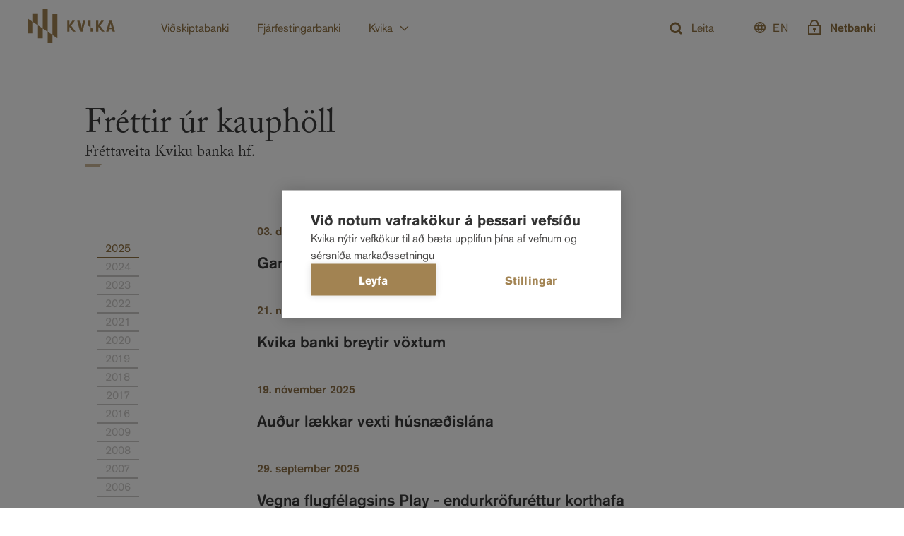

--- FILE ---
content_type: text/html; charset=utf-8
request_url: https://kvika.is/frettir-ur-kaupholl/
body_size: 50980
content:
<!DOCTYPE html><html lang="is"><head><link rel="apple-touch-icon" sizes="180x180" href="/apple-touch-icon.png"/><link rel="icon" type="image/png" sizes="32x32" href="/favicon-32x32.png"/><link rel="icon" type="image/png" sizes="16x16" href="/favicon-16x16.png"/><link rel="manifest" href="/site.webmanifest"/><title>Kvika - Fréttir úr kauphöll</title><meta charSet="utf-8"/><meta name="viewport" content="initial-scale=1.0, width=device-width"/><meta property="og:title" content="Kvika"/><meta property="og:description" content="Kvika er sérhæfður banki sem er leiðandi í eignastýringu og fjárfestingastarfsemi"/><meta property="og:image" content="https://images.prismic.io/kvika/48ff9092-3c76-488a-8a9c-24252e9a3daf_KvikaOG.png?auto=compress,format"/><meta property="twitter:card" content="summary_large_image"/><meta property="twitter:title" content="Kvika"/><meta property="twitter:description" content="Kvika er sérhæfður banki sem er leiðandi í eignastýringu og fjárfestingastarfsemi"/><meta property="twitter:image" content="https://images.prismic.io/kvika/48ff9092-3c76-488a-8a9c-24252e9a3daf_KvikaOG.png?auto=compress,format"/><meta name="theme-color" content="#b89e74"/><meta name="msapplication-TileColor" content="#b89e74"/><meta name="next-head-count" content="16"/><meta charSet="utf-8"/><link data-next-font="" rel="preconnect" href="/" crossorigin="anonymous"/><link rel="preload" href="/_next/static/css/7b86020daeb5d773.css" as="style"/><link rel="stylesheet" href="/_next/static/css/7b86020daeb5d773.css" data-n-g=""/><noscript data-n-css=""></noscript><script defer="" nomodule="" src="/_next/static/chunks/polyfills-c67a75d1b6f99dc8.js"></script><script id="cookiehub_script" src="https://cookiehub.net/c2/cbd8fa92.js" async="" defer="" data-nscript="beforeInteractive"></script><script src="/_next/static/chunks/webpack-8b3d98e29aaf469d.js" defer=""></script><script src="/_next/static/chunks/framework-3cac5ded24f3ccdb.js" defer=""></script><script src="/_next/static/chunks/main-e5fedd5c3164d3ac.js" defer=""></script><script src="/_next/static/chunks/pages/_app-7e919a3457bd87ae.js" defer=""></script><script src="/_next/static/chunks/771-c8505bf4c4fc2741.js" defer=""></script><script src="/_next/static/chunks/pages/frettir-ur-kaupholl-0e99e002d2a683d6.js" defer=""></script><script src="/_next/static/hT3Vl4kOPQd-3ErFdGeKw/_buildManifest.js" defer=""></script><script src="/_next/static/hT3Vl4kOPQd-3ErFdGeKw/_ssgManifest.js" defer=""></script><style data-styled="" data-styled-version="5.3.9">.iOkBsw{display:grid;-webkit-column-gap:16px;column-gap:16px;}/*!sc*/
@media screen and (min-width:1921px){.iOkBsw{grid-template-columns:repeat(12,116px);margin:0 auto;}}/*!sc*/
@media screen and (min-width:1360px) and (max-width:1920px){.iOkBsw{margin:0 160px;grid-template-columns:repeat(12,1fr);-webkit-column-gap:16px;column-gap:16px;}}/*!sc*/
@media screen and (max-width:1359px){.iOkBsw{margin:0 80px;grid-template-columns:repeat(12,1fr);-webkit-column-gap:16px;column-gap:16px;}}/*!sc*/
@media screen and (max-width:1023px){.iOkBsw{margin:0 40px;-webkit-column-gap:16px;column-gap:16px;grid-template-columns:repeat(12,1fr);}}/*!sc*/
@media screen and (max-width:768px){.iOkBsw{margin:0 16px;grid-template-columns:repeat(12,1fr);-webkit-column-gap:8px;column-gap:8px;}}/*!sc*/
data-styled.g10[id="sc-be3115f7-2"]{content:"iOkBsw,"}/*!sc*/
@media screen and (max-width:1023px){.bpCGhD{display:none;}}/*!sc*/
data-styled.g15[id="sc-5db775d2-0"]{content:"bpCGhD,"}/*!sc*/
.ksyXSt{display:none;}/*!sc*/
@media screen and (max-width:1023px){.ksyXSt{display:inline;}}/*!sc*/
data-styled.g16[id="sc-5db775d2-1"]{content:"ksyXSt,"}/*!sc*/
:root{--spacer-xs:16px;--spacer-sm:24px;--spacer-md:32px;--spacer-lg:56px;--spacer-base:80px;--spacer-xl:120px;--spacer-2xl:200px;--animation-transition:300ms;--font-family-sans-serif:"AkzidenzGroteskPro",sans-serif;--font-family-serif:"AdobeCaslonPro",serif;--font-size-2xsmall:12px;--font-size-xsmall:14px;--font-size-small:16px;--font-size-medium:18px;--font-size-large:22px;--font-size-xlarge:28px;--font-size-2xlarge:32px;--font-size-3xlarge:40px;--font-size-4xlarge:48px;--font-size-5xlarge:64px;--font-size-2xsmall-mobile:9px;--font-size-xsmall-mobile:12px;--font-size-small-mobile:14px;--font-size-medium-mobile:16px;--font-size-large-mobile:18px;--font-size-xlarge-mobile:24px;--font-size-2xlarge-mobile:28px;--font-size-3xlarge-mobile:32px;--font-size-4xlarge-mobile:36px;--font-size-5xlarge-mobile:48px;--font-line-height-2xsmall:16px;--font-line-height-xsmall:16px;--font-line-height-small:24px;--font-line-height-medium:24px;--font-line-height-large:32px;--font-line-height-xlarge:40px;--font-line-height-2xlarge:44px;--font-line-height-3xlarge:48px;--font-line-height-4xlarge:64px;--font-line-height-5xlarge:80px;--font-line-height-small-mobile:20px;--font-line-height-xlarge-mobile:32px;--font-line-height-4xlarge-mobile:48px;}/*!sc*/
h1{margin-top:1.25rem;margin-bottom:1.25rem;font-size:1.375rem;line-height:1.5rem;font-weight:500;font-family:AkzidenzGroteskPro,sans-serif;}/*!sc*/
@media only screen and (max-width:767px){h1{font-size:1.1875rem;}}/*!sc*/
h1.primary{font-family:AdobeCaslonPro,serif;font-style:normal;font-weight:600;font-size:3.5625rem;line-height:3.5rem;}/*!sc*/
@media screen and (max-width:768px){h1.primary{font-size:2.0625rem;}}/*!sc*/
h2,.h2{font-family:AkzidenzGroteskPro,sans-serif;font-size:1rem;font-weight:500;line-height:1.5rem;margin:0;color:#3B3B3B;}/*!sc*/
@media screen and (max-width:768px){h2,.h2{font-size:1rem;}}/*!sc*/
h2.primary{font-family:AdobeCaslonPro,serif;font-style:normal;font-weight:600;font-size:2.5rem;line-height:3.5rem;}/*!sc*/
@media screen and (max-width:768px){h2.primary{font-size:1.75rem;}}/*!sc*/
h3{font-family:AkzidenzGroteskPro,sans-serif;font-size:0.8125rem;font-weight:500;line-height:1rem;margin:1.25rem 0;color:#444;}/*!sc*/
@media screen and (max-width:768px){h3{font-size:.8125rem;}}/*!sc*/
h3.primary{font-family:AdobeCaslonPro,serif;font-style:normal;font-weight:600;font-size:2.0625rem;line-height:2.5rem;}/*!sc*/
@media screen and (max-width:768px){h3.primary{font-size:1.4375rem;}}/*!sc*/
h4{font-family:AdobeCaslonPro,serif;font-size:1.563rem;font-weight:600;line-height:2.5rem;margin:0.5rem 0;color:#444;}/*!sc*/
@media screen and (max-width:768px){h4{font-size:1.188rem;}}/*!sc*/
h5{font-family:AdobeCaslonPro,serif;font-size:1.125rem;margin:0.7813rem 0;font-weight:500;line-height:1.1;}/*!sc*/
body{-webkit-font-smoothing:antialiased;-moz-osx-font-smoothing:grayscale;font-family:AkzidenzGroteskPro,sans-serif;font-size:1rem;line-height:24px;font-weight:400;color:#3B3B3B;}/*!sc*/
p,ul{font-weight:400;font-size:1rem;margin-block:8px;line-height:1.5rem;font-family:AkzidenzGroteskPro,sans-serif;}/*!sc*/
.body-large-serif{font-size:1.375rem;line-height:2rem;font-family:AdobeCaslonPro,Times,serif;color:#666563;}/*!sc*/
.body-large-serif a{font-size:1.375rem;line-height:2rem;font-family:AdobeCaslonPro,Times,serif;}/*!sc*/
.body-medium-serif{font-size:1.125rem;line-height:2rem;font-weight:400;font-family:AdobeCaslonPro,Times,serif;color:#666563;}/*!sc*/
.body-medium-serif a{font-size:1.125rem;line-height:2rem;font-weight:400;font-family:AdobeCaslonPro,Times,serif;}/*!sc*/
a{color:#907140;-webkit-text-decoration:underline solid transparent;text-decoration:underline solid transparent;}/*!sc*/
a:hover{-webkit-text-decoration:underline solid currentColor;text-decoration:underline solid currentColor;color:#b89e74;-webkit-transition:var(--animation-transition);transition:var(--animation-transition);}/*!sc*/
a.h2{color:#907140;}/*!sc*/
ul{font-weight:300;}/*!sc*/
.primary-color{color:#907140;}/*!sc*/
thead{border-bottom:2px solid #DED2BE;}/*!sc*/
th{font-weight:500;}/*!sc*/
button{font-family:AkzidenzGroteskPro,sans-serif;}/*!sc*/
html,body{margin:0;}/*!sc*/
*{box-sizing:border-box;}/*!sc*/
.grecaptcha-badge{visibility:hidden;}/*!sc*/
ul{margin-top:0;margin-bottom:12.5008px;}/*!sc*/
.centeredLayout{width:100%;margin:0 2rem;overflow-y:hidden;overflow-x:clip;}/*!sc*/
@media (min-width:980px){.centeredLayout{width:970px;overflow-x:hidden;}}/*!sc*/
@media (min-width:1270px){.centeredLayout{width:1170px;overflow-x:hidden;}}/*!sc*/
.navMenu li{background-color:#F05A4F;color:#FFFFFF;}/*!sc*/
.navMenu li:hover{color:#383164;font-weight:600;background-color:#F05A4F;}/*!sc*/
.navMenu li:hover img{-webkit-filter:invert(0);filter:invert(0);}/*!sc*/
.NumberInput{height:3rem;padding:1rem;font-size:1rem;border:1px solid #e0e0e0;border-radius:2px;}/*!sc*/
.NumberInputText{height:2rem;padding:1rem;font-size:1rem;border-radius:2px;}/*!sc*/
.SliderInput{color:#514790;}/*!sc*/
.SliderInput .MuiSlider-thumbColorPrimary{color:#514790;}/*!sc*/
.SliderInput .MuiSlider-thumb:hover{box-shadow:none;}/*!sc*/
.SliderInput .MuiSlider-valueLabel{color:#FFFFFF;background-color:#514790;}/*!sc*/
.SliderInput .MuiSlider-rail{color:#E6E3FA;}/*!sc*/
.SliderInput .MuiSlider-track{color:#9A92CA;}/*!sc*/
data-styled.g17[id="sc-global-gOkbsE1"]{content:"sc-global-gOkbsE1,"}/*!sc*/
.kTuLDa{display:-webkit-box;display:-webkit-flex;display:-ms-flexbox;display:flex;border:2px solid transparent;padding:9px;-webkit-transition:420ms ease-in-out;transition:420ms ease-in-out;}/*!sc*/
@media screen and (max-width:1023px){.kTuLDa{padding-inline:0px;}}/*!sc*/
data-styled.g25[id="sc-1cce9570-0"]{content:"kTuLDa,"}/*!sc*/
.eMsVJy{padding-left:8px;width:calc(100% - 24px);}/*!sc*/
data-styled.g26[id="sc-1cce9570-1"]{content:"eMsVJy,"}/*!sc*/
.fulylG{width:0px;border:none;outline:none;padding:0;font-size:1rem;font-weight:400;}/*!sc*/
data-styled.g27[id="sc-1cce9570-2"]{content:"fulylG,"}/*!sc*/
.bhNnEz{color:#907140;font-weight:400;}/*!sc*/
data-styled.g28[id="sc-1cce9570-3"]{content:"bhNnEz,"}/*!sc*/
.fIRlwx{font-size:1rem;font-weight:400;line-height:1.5rem;-webkit-text-decoration:none;text-decoration:none;color:#e8dfd1;}/*!sc*/
.fIRlwx:hover{-webkit-text-decoration:underline;text-decoration:underline;}/*!sc*/
data-styled.g37[id="sc-11a9f0e5-0"]{content:"fIRlwx,"}/*!sc*/
.llGrPm{display:-webkit-box;display:-webkit-flex;display:-ms-flexbox;display:flex;-webkit-flex-direction:row;-ms-flex-direction:row;flex-direction:row;gap:16px;}/*!sc*/
data-styled.g39[id="sc-ce5e0c96-0"]{content:"llGrPm,"}/*!sc*/
.eVsGur{cursor:pointer;}/*!sc*/
data-styled.g40[id="sc-ce5e0c96-1"]{content:"eVsGur,"}/*!sc*/
.bQxLwg{display:-webkit-box;display:-webkit-flex;display:-ms-flexbox;display:flex;-webkit-align-items:baseline;-webkit-box-align:baseline;-ms-flex-align:baseline;align-items:baseline;-webkit-flex-direction:column;-ms-flex-direction:column;flex-direction:column;gap:16px;}/*!sc*/
data-styled.g41[id="sc-93f34647-0"]{content:"bQxLwg,"}/*!sc*/
.fYMKan{cursor:pointer;-webkit-transition:420ms ease-in-out;transition:420ms ease-in-out;}/*!sc*/
data-styled.g48[id="sc-5feca651-0"]{content:"fYMKan,"}/*!sc*/
.ca-DgrP{font-weight:500;color:#907140;}/*!sc*/
.ca-DgrP:hover{-webkit-text-decoration:none;text-decoration:none;}/*!sc*/
@media screen and (max-width:1023px){.ca-DgrP{font-size:1rem;}}/*!sc*/
.kdfcIR{font-weight:400;color:#3B3B3B;}/*!sc*/
.kdfcIR:hover{-webkit-text-decoration:none;text-decoration:none;}/*!sc*/
@media screen and (max-width:1023px){.kdfcIR{font-size:0.875rem;}}/*!sc*/
data-styled.g49[id="sc-f643a266-0"]{content:"ca-DgrP,kdfcIR,"}/*!sc*/
.jtubWw{height:var(--spacer-md);width:1px;margin-left:28px;background-color:#DED2BE;}/*!sc*/
@media screen and (max-width:768px){.jtubWw{margin-left:var(--spacer-xs);}}/*!sc*/
data-styled.g50[id="sc-b9c421a0-0"]{content:"jtubWw,"}/*!sc*/
.ixaRZq{display:-webkit-box;display:-webkit-flex;display:-ms-flexbox;display:flex;margin-left:28px;padding:8px 0;font-weight:700;-webkit-align-items:center;-webkit-box-align:center;-ms-flex-align:center;align-items:center;-webkit-text-decoration:none;text-decoration:none;color:#907140;cursor:pointer;display:-webkit-box;display:-webkit-flex;display:-ms-flexbox;display:flex;}/*!sc*/
.ixaRZq:hover{-webkit-text-decoration:none;text-decoration:none;}/*!sc*/
.ixaRZq svg{position:relative;margin-top:-3px;margin-right:10px;}/*!sc*/
@media screen and (max-width:1023px){.ixaRZq{margin-left:var(--spacer-xs);font-size:0.875rem;}.ixaRZq:not(.mobileNavigationButton) svg{display:none;}}/*!sc*/
data-styled.g51[id="sc-b9c421a0-1"]{content:"ixaRZq,"}/*!sc*/
.cijuZN{font-size:16px;font-weight:400;}/*!sc*/
@media screen and (max-width:768px){.cijuZN{font-weight:500;}}/*!sc*/
.cijuZM{font-size:16px;font-weight:500;}/*!sc*/
@media screen and (max-width:768px){.cijuZM{font-weight:500;}}/*!sc*/
data-styled.g52[id="sc-b9c421a0-2"]{content:"cijuZN,cijuZM,"}/*!sc*/
.XEzdJ{display:-webkit-box;display:-webkit-flex;display:-ms-flexbox;display:flex;padding:40px 160px;position:absolute;top:var(--spacer-base);right:0;left:0;gap:38px;z-index:-1;background-color:#FAFAFA;box-shadow:0 4px 20px rgba(0,0,0,0.1);}/*!sc*/
@media screen and (max-width:1023px){.XEzdJ{position:static;top:auto;display:-webkit-box;display:-webkit-flex;display:-ms-flexbox;display:flex;padding:0;-webkit-flex-direction:column;-ms-flex-direction:column;flex-direction:column;box-shadow:none;}}/*!sc*/
data-styled.g53[id="sc-91994826-0"]{content:"XEzdJ,"}/*!sc*/
.jaWrKO{display:-webkit-box;display:-webkit-flex;display:-ms-flexbox;display:flex;-webkit-flex-direction:column;-ms-flex-direction:column;flex-direction:column;width:268px;gap:12px;}/*!sc*/
@media screen and (max-width:1023px){.jaWrKO{padding:0;}}/*!sc*/
data-styled.g54[id="sc-91994826-1"]{content:"jaWrKO,"}/*!sc*/
.dpBXrJ{height:var(--spacer-base);padding:0 20px;}/*!sc*/
@media screen and (max-width:1023px){.dpBXrJ{height:auto;margin-bottom:40px;padding:0;}.dpBXrJ:last-child{margin-bottom:0;}}/*!sc*/
data-styled.g55[id="sc-91994826-2"]{content:"dpBXrJ,"}/*!sc*/
.dHcJNY{display:-webkit-box;display:-webkit-flex;display:-ms-flexbox;display:flex;height:100%;font-weight:400;-webkit-align-items:center;-webkit-box-align:center;-ms-flex-align:center;align-items:center;}/*!sc*/
.dHcJNY:hover{-webkit-text-decoration:none;text-decoration:none;color:#b89e74;}/*!sc*/
.dHcJNY svg{margin-left:10px;}/*!sc*/
data-styled.g56[id="sc-91994826-3"]{content:"dHcJNY,"}/*!sc*/
.kPYxYA{display:-webkit-box;display:-webkit-flex;display:-ms-flexbox;display:flex;height:100%;-webkit-align-items:center;-webkit-box-align:center;-ms-flex-align:center;align-items:center;margin:0;font-weight:400;font-size:16px;color:#907140;cursor:pointer;-webkit-transition:color 0.25s ease;transition:color 0.25s ease;}/*!sc*/
.kPYxYA:hover{color:#b89e74;}/*!sc*/
.kPYxYA svg{margin-left:10px;}/*!sc*/
@media screen and (max-width:1023px){.kPYxYA{display:none;}}/*!sc*/
data-styled.g57[id="sc-91994826-4"]{content:"kPYxYA,"}/*!sc*/
.ezSYfc{position:relative;display:-webkit-box;display:-webkit-flex;display:-ms-flexbox;display:flex;-webkit-align-items:center;-webkit-box-align:center;-ms-flex-align:center;align-items:center;height:var(--spacer-base);}/*!sc*/
@media screen and (max-width:1023px){.ezSYfc{width:100%;}}/*!sc*/
@media screen and (max-width:768px){.ezSYfc{margin-top:var(--spacer-2xs);}}/*!sc*/
data-styled.g58[id="sc-983415fd-0"]{content:"ezSYfc,"}/*!sc*/
.gxiyRs{position:absolute;width:115px;max-width:502px;right:-40px;}/*!sc*/
@media screen and (max-width:1023px){.gxiyRs{right:unset;}}/*!sc*/
data-styled.g59[id="sc-983415fd-1"]{content:"gxiyRs,"}/*!sc*/
.kOmbaP{margin-right:100px;display:-webkit-box;display:-webkit-flex;display:-ms-flexbox;display:flex;-webkit-flex-direction:row;-ms-flex-direction:row;flex-direction:row;-webkit-transition-delay:350ms;transition-delay:350ms;}/*!sc*/
@media screen and (max-width:1359px){}/*!sc*/
@media screen and (max-width:1023px){.kOmbaP{-webkit-flex-direction:column;-ms-flex-direction:column;flex-direction:column;visibility:visible;overflow-y:scroll;width:100%;}}/*!sc*/
data-styled.g60[id="sc-983415fd-2"]{content:"kOmbaP,"}/*!sc*/
.wyVpY{display:-webkit-box;display:-webkit-flex;display:-ms-flexbox;display:flex;margin:0;padding:0 0 0 45px;-webkit-align-items:center;-webkit-box-align:center;-ms-flex-align:center;align-items:center;width:100%;-webkit-box-pack:justify;-webkit-justify-content:space-between;-ms-flex-pack:justify;justify-content:space-between;}/*!sc*/
@media screen and (max-width:1023px){.wyVpY{-webkit-align-items:baseline;-webkit-box-align:baseline;-ms-flex-align:baseline;align-items:baseline;position:fixed;top:var(--spacer-base);bottom:0;right:0;max-width:380px;width:100%;padding:16px 40px var(--spacer-md) 40px;padding:0;padding-left:40px;-webkit-flex-direction:column-reverse;-ms-flex-direction:column-reverse;flex-direction:column-reverse;-webkit-box-pack:end;-webkit-justify-content:flex-end;-ms-flex-pack:end;justify-content:flex-end;background-color:#FAFAFA;overflow-y:scroll;-ms-overflow-style:none;-webkit-scrollbar-width:none;-moz-scrollbar-width:none;-ms-scrollbar-width:none;scrollbar-width:none;}.wyVpY::-webkit-scrollbar{display:none;}}/*!sc*/
data-styled.g61[id="sc-983415fd-3"]{content:"wyVpY,"}/*!sc*/
.hxkMYp{-webkit-flex:1;-ms-flex:1;flex:1;display:-webkit-box;display:-webkit-flex;display:-ms-flexbox;display:flex;-webkit-align-items:center;-webkit-box-align:center;-ms-flex-align:center;align-items:center;-webkit-box-pack:justify;-webkit-justify-content:space-between;-ms-flex-pack:justify;justify-content:space-between;}/*!sc*/
@media screen and (max-width:1023px){.hxkMYp{-webkit-box-pack:end;-webkit-justify-content:flex-end;-ms-flex-pack:end;justify-content:flex-end;}}/*!sc*/
data-styled.g62[id="sc-983415fd-4"]{content:"hxkMYp,"}/*!sc*/
.lfvtEB{position:-webkit-sticky;position:sticky;top:0;height:var(--spacer-base);width:100%;z-index:500;}/*!sc*/
data-styled.g63[id="sc-63ed06e0-0"]{content:"lfvtEB,"}/*!sc*/
.hmJNLy{width:100%;height:100%;background-color:white;display:-webkit-box;display:-webkit-flex;display:-ms-flexbox;display:flex;-webkit-flex-direction:row;-ms-flex-direction:row;flex-direction:row;-webkit-box-pack:justify;-webkit-justify-content:space-between;-ms-flex-pack:justify;justify-content:space-between;-webkit-align-items:center;-webkit-box-align:center;-ms-flex-align:center;align-items:center;padding:0 40px;z-index:500;}/*!sc*/
@media screen and (max-width:768px){.hmJNLy{padding:var(--spacer-xs);}}/*!sc*/
data-styled.g64[id="sc-63ed06e0-1"]{content:"hmJNLy,"}/*!sc*/
.kpSggn{display:-webkit-box;display:-webkit-flex;display:-ms-flexbox;display:flex;min-height:100vh;-webkit-flex-direction:column;-ms-flex-direction:column;flex-direction:column;}/*!sc*/
data-styled.g65[id="sc-e838d5ef-0"]{content:"kpSggn,"}/*!sc*/
.yrzUc.yrzUc.yrzUc{display:-webkit-box;display:-webkit-flex;display:-ms-flexbox;display:flex;padding-top:80px;padding-bottom:40px;background:#242424;border-top:8px solid #BDB6AB;}/*!sc*/
.yrzUc.yrzUc.yrzUc .KUI-Prismic-ColumnFooter-container{display:grid;-webkit-column-gap:16px;column-gap:16px;grid-row-gap:100px;color:#ba945e;font-size:1rem;line-height:1.5rem;}/*!sc*/
@media screen and (min-width:1360px) and (max-width:1920px){.yrzUc.yrzUc.yrzUc .KUI-Prismic-ColumnFooter-container{width:100%;}}/*!sc*/
@media screen and (max-width:1359px){.yrzUc.yrzUc.yrzUc .KUI-Prismic-ColumnFooter-container{width:100%;}}/*!sc*/
@media screen and (min-width:1921px){.yrzUc.yrzUc.yrzUc .KUI-Prismic-ColumnFooter-container{grid-template-columns:repeat(12,116px);margin:0 auto;}}/*!sc*/
@media screen and (min-width:1360px) and (max-width:1920px){.yrzUc.yrzUc.yrzUc .KUI-Prismic-ColumnFooter-container{margin:0 160px;grid-template-columns:repeat(12,1fr);-webkit-column-gap:16px;column-gap:16px;}}/*!sc*/
@media screen and (max-width:1359px){.yrzUc.yrzUc.yrzUc .KUI-Prismic-ColumnFooter-container{margin:0 80px;grid-template-columns:repeat(12,1fr);-webkit-column-gap:16px;column-gap:16px;}}/*!sc*/
@media screen and (max-width:1023px){.yrzUc.yrzUc.yrzUc .KUI-Prismic-ColumnFooter-container{margin:0 40px;-webkit-column-gap:16px;column-gap:16px;grid-template-columns:repeat(12,1fr);}}/*!sc*/
@media screen and (max-width:768px){.yrzUc.yrzUc.yrzUc .KUI-Prismic-ColumnFooter-container{margin:0 16px;grid-template-columns:repeat(12,1fr);-webkit-column-gap:8px;column-gap:8px;}}/*!sc*/
@media screen and (max-width:1024px){.yrzUc.yrzUc.yrzUc .KUI-Prismic-ColumnFooter-container{grid-row-gap:40px;}}/*!sc*/
@media screen and (max-width:1023px){.yrzUc.yrzUc.yrzUc .KUI-Prismic-ColumnFooter-container{grid-row-gap:60px;}}/*!sc*/
.yrzUc.yrzUc.yrzUc .KUI-Prismic-ColumnFooter-container .KUI-Prismic-ColumnFooter-FooterIconLink{display:-webkit-box;display:-webkit-flex;display:-ms-flexbox;display:flex;-webkit-align-items:center;-webkit-box-align:center;-ms-flex-align:center;align-items:center;color:#b89e74;}/*!sc*/
.yrzUc.yrzUc.yrzUc .KUI-Prismic-ColumnFooter-container .KUI-Prismic-ColumnFooter-FooterIconLink-Text{margin-left:22px;font-style:normal;font-weight:400;font-size:1rem;line-height:1.5rem;color:#e8dfd1;}/*!sc*/
.yrzUc.yrzUc.yrzUc .KUI-Prismic-ColumnFooter-container .KUI-Prismic-ColumnFooter-FooterLink{font-weight:400;font-size:1rem;line-height:1.5rem;-webkit-text-decoration:none;text-decoration:none;}/*!sc*/
.yrzUc.yrzUc.yrzUc .KUI-Prismic-ColumnFooter-container .KUI-Prismic-ColumnFooter-FooterLink:hover{-webkit-text-decoration:underline;text-decoration:underline;}/*!sc*/
.yrzUc.yrzUc.yrzUc .KUI-Prismic-ColumnFooter-container .KUI-Prismic-ColumnFooter-Column:nth-child(1){grid-column:1/ 6;}/*!sc*/
.yrzUc.yrzUc.yrzUc .KUI-Prismic-ColumnFooter-container .KUI-Prismic-ColumnFooter-Column:nth-child(1) *{color:#e8dfd1;}/*!sc*/
@media screen and (max-width:1023px){.yrzUc.yrzUc.yrzUc .KUI-Prismic-ColumnFooter-container .KUI-Prismic-ColumnFooter-Column:nth-child(1){grid-column:1 / -1;}}/*!sc*/
.yrzUc.yrzUc.yrzUc .KUI-Prismic-ColumnFooter-container .KUI-Prismic-ColumnFooter-Column:nth-child(2){grid-column:7 / 10;}/*!sc*/
@media screen and (max-width:1023px){.yrzUc.yrzUc.yrzUc .KUI-Prismic-ColumnFooter-container .KUI-Prismic-ColumnFooter-Column:nth-child(2){grid-column:1/7;}}/*!sc*/
@media screen and (max-width:768px){.yrzUc.yrzUc.yrzUc .KUI-Prismic-ColumnFooter-container .KUI-Prismic-ColumnFooter-Column:nth-child(2){grid-column:1 / -1;}}/*!sc*/
.yrzUc.yrzUc.yrzUc .KUI-Prismic-ColumnFooter-container .KUI-Prismic-ColumnFooter-Column:nth-child(3){grid-column:10/ 13;}/*!sc*/
@media screen and (max-width:1023px){.yrzUc.yrzUc.yrzUc .KUI-Prismic-ColumnFooter-container .KUI-Prismic-ColumnFooter-Column:nth-child(3){grid-column:7 / 13;}}/*!sc*/
@media screen and (max-width:768px){.yrzUc.yrzUc.yrzUc .KUI-Prismic-ColumnFooter-container .KUI-Prismic-ColumnFooter-Column:nth-child(3){grid-column:1 / -1;}}/*!sc*/
.yrzUc.yrzUc.yrzUc .KUI-Prismic-ColumnFooter-container .KUI-Prismic-ColumnFooter-Column:nth-child(4){grid-row:2;grid-column:1 / 7;-webkit-flex-direction:row;-ms-flex-direction:row;flex-direction:row;}/*!sc*/
@media screen and (max-width:1024px){.yrzUc.yrzUc.yrzUc .KUI-Prismic-ColumnFooter-container .KUI-Prismic-ColumnFooter-Column:nth-child(4){-webkit-box-pack:center;-webkit-justify-content:center;-ms-flex-pack:center;justify-content:center;grid-row:2;grid-column:1/ -1;}}/*!sc*/
@media screen and (max-width:1023px){.yrzUc.yrzUc.yrzUc .KUI-Prismic-ColumnFooter-container .KUI-Prismic-ColumnFooter-Column:nth-child(4){grid-row:3;grid-column:1 / 7;-webkit-flex-direction:column;-ms-flex-direction:column;flex-direction:column;-webkit-box-pack:start;-webkit-justify-content:flex-start;-ms-flex-pack:start;justify-content:flex-start;}}/*!sc*/
@media screen and (max-width:768px){.yrzUc.yrzUc.yrzUc .KUI-Prismic-ColumnFooter-container .KUI-Prismic-ColumnFooter-Column:nth-child(4){grid-row:4;gap:8px;grid-column:1 / -1;}}/*!sc*/
.yrzUc.yrzUc.yrzUc .KUI-Prismic-ColumnFooter-container .KUI-Prismic-ColumnFooter-Column:nth-child(5){grid-row:2;grid-column:7 / 13;-webkit-flex-direction:row;-ms-flex-direction:row;flex-direction:row;-webkit-box-pack:end;-webkit-justify-content:flex-end;-ms-flex-pack:end;justify-content:flex-end;}/*!sc*/
@media screen and (max-width:1024px){.yrzUc.yrzUc.yrzUc .KUI-Prismic-ColumnFooter-container .KUI-Prismic-ColumnFooter-Column:nth-child(5){-webkit-box-pack:center;-webkit-justify-content:center;-ms-flex-pack:center;justify-content:center;grid-row:3;grid-column:1/ -1;}}/*!sc*/
@media screen and (max-width:1023px){.yrzUc.yrzUc.yrzUc .KUI-Prismic-ColumnFooter-container .KUI-Prismic-ColumnFooter-Column:nth-child(5){grid-column:7 / 13;-webkit-flex-direction:column;-ms-flex-direction:column;flex-direction:column;-webkit-box-pack:start;-webkit-justify-content:flex-start;-ms-flex-pack:start;justify-content:flex-start;}}/*!sc*/
@media screen and (max-width:768px){.yrzUc.yrzUc.yrzUc .KUI-Prismic-ColumnFooter-container .KUI-Prismic-ColumnFooter-Column:nth-child(5){grid-row:5;gap:18px;grid-column:1 / -1;}}/*!sc*/
.yrzUc.yrzUc.yrzUc .KUI-Prismic-ColumnFooter-container .KUI-Prismic-ColumnFooter-FooterText{margin:0;color:#BDB6AB;}/*!sc*/
.yrzUc.yrzUc.yrzUc .KUI-Prismic-ColumnFooter-container .KUI-Prismic-ColumnFooter-FooterIcon-Link{margin-bottom:20px;}/*!sc*/
data-styled.g66[id="sc-e838d5ef-1"]{content:"yrzUc,"}/*!sc*/
.ewCWXn{display:-webkit-box;display:-webkit-flex;display:-ms-flexbox;display:flex;-webkit-flex-direction:column;-ms-flex-direction:column;flex-direction:column;padding:40px 16px;}/*!sc*/
@media screen and (min-width:760px){.ewCWXn{padding:56px 40px;}}/*!sc*/
@media screen and (min-width:960px){.ewCWXn{padding:56px 80px 80px 80px;}}/*!sc*/
@media screen and (min-width:1280px){.ewCWXn{padding:56px 120px 80px 120px;}}/*!sc*/
@media screen and (min-width:1680px){.ewCWXn{padding:56px 0 80px 0;-webkit-align-items:center;-webkit-box-align:center;-ms-flex-align:center;align-items:center;}}/*!sc*/
data-styled.g423[id="sc-7d391e7c-0"]{content:"ewCWXn,"}/*!sc*/
.hdxITT{display:-webkit-box;display:-webkit-flex;display:-ms-flexbox;display:flex;-webkit-flex-direction:column;-ms-flex-direction:column;flex-direction:column;gap:24px;font-family:AdobeCaslonPro,serif;}/*!sc*/
@media screen and (min-width:1680px){.hdxITT{width:1440px;}}/*!sc*/
data-styled.g424[id="sc-7d391e7c-1"]{content:"hdxITT,"}/*!sc*/
.iQUAAB{font-size:36px;line-height:48px;color:#3B3B3B;max-width:720px;}/*!sc*/
@media screen and (min-width:760px){.iQUAAB{font-size:48px;line-height:48px;}}/*!sc*/
data-styled.g425[id="sc-7d391e7c-2"]{content:"iQUAAB,"}/*!sc*/
.iuTloA{color:#3B3B3B;font-size:18px;line-height:32px;max-width:720px;}/*!sc*/
@media screen and (min-width:760px){.iuTloA{font-size:22px;line-height:32px;}}/*!sc*/
data-styled.g426[id="sc-7d391e7c-3"]{content:"iuTloA,"}/*!sc*/
.gRsWsl{display:-webkit-box;display:-webkit-flex;display:-ms-flexbox;display:flex;margin-bottom:16px;}/*!sc*/
data-styled.g427[id="sc-7d391e7c-4"]{content:"gRsWsl,"}/*!sc*/
.bIFULm{display:-webkit-box;display:-webkit-flex;display:-ms-flexbox;display:flex;-webkit-flex-direction:row;-ms-flex-direction:row;flex-direction:row;gap:2px;margin-top:24px;-webkit-flex-wrap:wrap;-ms-flex-wrap:wrap;flex-wrap:wrap;}/*!sc*/
data-styled.g458[id="sc-d18ffde6-0"]{content:"bIFULm,"}/*!sc*/
.kkpLUy{-webkit-flex-direction:column;-ms-flex-direction:column;flex-direction:column;}/*!sc*/
data-styled.g459[id="sc-d18ffde6-1"]{content:"kkpLUy,"}/*!sc*/
.bFyjXd{border-bottom:solid 2px #907140;color:#907140;padding:0 12px;cursor:pointer;}/*!sc*/
.iWboXZ{border-bottom:solid 2px #cccac8;color:#cccac8;padding:0 12px;cursor:pointer;}/*!sc*/
data-styled.g460[id="sc-d18ffde6-2"]{content:"bFyjXd,iWboXZ,"}/*!sc*/
.gBnEoq{margin-bottom:var(--spacer-sm);display:grid;grid-template-columns:repeat(9,80px);-webkit-column-gap:16px;column-gap:16px;}/*!sc*/
@media screen and (min-width:1360px) and (max-width:1920px){.gBnEoq{grid-template-columns:repeat(9,1fr);-webkit-column-gap:16px;column-gap:16px;}}/*!sc*/
@media screen and (max-width:1359px){.gBnEoq{grid-template-columns:repeat(9,1fr);-webkit-column-gap:16px;column-gap:16px;}}/*!sc*/
@media screen and (max-width:768px){.gBnEoq{grid-template-columns:repeat(9,1fr);-webkit-column-gap:8px;column-gap:8px;}}/*!sc*/
@media screen and (max-width:768px){.gBnEoq{display:-webkit-box;display:-webkit-flex;display:-ms-flexbox;display:flex;-webkit-column-gap:8px;column-gap:8px;}}/*!sc*/
data-styled.g486[id="sc-8073389c-0"]{content:"gBnEoq,"}/*!sc*/
.hegAVQ{-webkit-text-decoration:none;text-decoration:none;}/*!sc*/
.hegAVQ:hover{-webkit-text-decoration:underline;text-decoration:underline;}/*!sc*/
data-styled.g488[id="sc-8073389c-2"]{content:"hegAVQ,"}/*!sc*/
.oba-dl{color:#3B3B3B;}/*!sc*/
data-styled.g489[id="sc-8073389c-3"]{content:"oba-dl,"}/*!sc*/
.cogKEU{margin-top:0;margin-bottom:8px;color:#8e7148;}/*!sc*/
data-styled.g490[id="sc-8073389c-4"]{content:"cogKEU,"}/*!sc*/
.jMcSVq{-webkit-box-flex:1;-webkit-flex-grow:1;-ms-flex-positive:1;flex-grow:1;grid-column:1 / span 6;display:inline-block;}/*!sc*/
data-styled.g491[id="sc-8073389c-5"]{content:"jMcSVq,"}/*!sc*/
.ftbHpn{grid-column:4 / -1;}/*!sc*/
data-styled.g519[id="sc-4dcfaf58-0"]{content:"ftbHpn,"}/*!sc*/
.ggxlJv{grid-column:1 / 3;-webkit-box-flex:1;-webkit-flex-grow:1;-ms-flex-positive:1;flex-grow:1;gap:0px;display:-webkit-box;display:-webkit-flex;display:-ms-flexbox;display:flex;-webkit-flex-direction:column;-ms-flex-direction:column;flex-direction:column;-webkit-align-items:center;-webkit-box-align:center;-ms-flex-align:center;align-items:center;}/*!sc*/
data-styled.g520[id="sc-4dcfaf58-1"]{content:"ggxlJv,"}/*!sc*/
.kzncuA{padding-block:var(--spacer-base);}/*!sc*/
@media screen and (max-width:768px){.kzncuA{padding-block:var(--spacer-md);}}/*!sc*/
data-styled.g522[id="sc-4dcfaf58-3"]{content:"kzncuA,"}/*!sc*/
</style></head><body><div id="__next"><div class="sc-e838d5ef-0 kpSggn"><header class="sc-63ed06e0-0 lfvtEB"><div class="sc-63ed06e0-1 hmJNLy"><a href="/"><svg height="48" width="123" xmlns="http://www.w3.org/2000/svg" class="sc-5db775d2-0 bpCGhD"><g clip-path="url(#a)" fill-rule="evenodd" clip-rule="evenodd" fill="#A28352"><path d="M27.382 47.946h6.873V36.327l-6.873-4.418v16.037ZM13.69 41.127h6.874v-13.8l-6.873-4.473v18.273ZM0 34.255h6.873V18.273L0 13.746v20.509ZM6.873 6.873v11.4l6.818 4.581V6.873H6.873ZM34.364 7.09v29.455l6.872 4.637V7.09h-6.872ZM20.564 0v27.327l6.818 4.582V0h-6.818ZM78.055 16.2h-.491l-2.455 10.473L72.6 16.2h-3.327l4.09 15.491H76.8l4.145-15.49h-2.89ZM63.164 31.691l-4.855-6.6v6.6h-3.163v-15.49h3.163v5.836L62.4 16.2h3.655l-5.291 7.146 6.218 8.345h-3.818ZM116.564 20.237l1.418 5.781h-2.836l1.418-5.781Zm1.527-4.037h-3.382l-4.418 15.491h3.327l.928-3.436h3.927l.927 3.436h3.327l-4.418-15.49h-.218ZM85.09 16.2v7.364l3.164 2.073V16.2h-3.163ZM91.418 27.654l-3.163-2.018v6h3.163v-3.982ZM104.127 31.691l-4.854-6.6v6.6h-3.219v-15.49h3.219v5.836l4.091-5.837h3.654l-5.345 7.146 6.272 8.345h-3.818Z"></path></g></svg><svg width="28" height="32" fill="none" xmlns="http://www.w3.org/2000/svg" class="sc-5db775d2-1 ksyXSt"><path fill-rule="evenodd" clip-rule="evenodd" d="M18.255 32h4.582v-7.754l-4.582-2.95V32ZM9.127 27.45h4.582v-9.211l-4.582-2.985v12.195ZM0 22.862h4.582V12.196L0 9.174v13.688ZM4.582 4.587v7.609l4.545 3.058V4.587H4.582ZM22.91 4.733V24.39l4.58 3.095V4.733h-4.58Z" fill="#A28352"></path><path fill-rule="evenodd" clip-rule="evenodd" d="M13.71 0v18.239l4.545 3.058V0h-4.546Z" fill="#A28352"></path></svg></a><div class="sc-983415fd-4 hxkMYp"><div class="sc-983415fd-3 wyVpY" style="right:-380px"><div class="sc-983415fd-2 kOmbaP"><div class="sc-91994826-2 dpBXrJ"><a href="/vidskiptabanki/" class="sc-91994826-3 dHcJNY"><span>Viðskiptabanki</span></a></div><div class="sc-91994826-2 dpBXrJ"><a href="/fjarfestingarbanki/" class="sc-91994826-3 dHcJNY"><span>Fjárfestingarbanki</span></a></div><div class="sc-91994826-2 dpBXrJ"><p class="sc-91994826-4 kPYxYA"><span>Kvika</span><svg width="13" height="12" viewBox="0 0 13 12" fill="none" xmlns="http://www.w3.org/2000/svg"><path fill-rule="evenodd" clip-rule="evenodd" d="M6.97133 9.13782L12.3047 3.80448L11.362 2.86182L6.5 7.72382L1.638 2.86182L0.695333 3.80448L6.02867 9.13782C6.15369 9.2628 6.32323 9.33301 6.5 9.33301C6.67678 9.33301 6.84632 9.2628 6.97133 9.13782Z" fill="#907140"></path></svg></p><div class="sc-91994826-0 XEzdJ" style="top:-1000%"><div class="sc-91994826-1 jaWrKO"><a href="/um-kviku/" class="sc-f643a266-0 ca-DgrP">Um Kviku</a><a href="/um-kviku/mannaudur/" class="sc-f643a266-0 kdfcIR">Mannauður</a><a href="/um-kviku/stjorn-og-stjornarhaettir/" class="sc-f643a266-0 kdfcIR">Stjórn og stjórnarhættir</a><a href="/um-kviku/reglur-og-skilmalar/" class="sc-f643a266-0 kdfcIR">Reglur og skilmálar</a><a href="/visitolur/" class="sc-f643a266-0 kdfcIR">Vísitölur</a><a href="/kvika-netoryggi/" class="sc-f643a266-0 kdfcIR">Netöryggi</a></div><div class="sc-91994826-1 jaWrKO"><a href="/fjarfestaupplysingar/" class="sc-f643a266-0 ca-DgrP">Fjárfestaupplýsingar</a><a href="https://kvika.is/fjarfestaupplysingar/?category=financialInformation&amp;subCategory=0" class="sc-f643a266-0 kdfcIR">Fjárhagsupplýsingar</a><a href="https://kvika.is/fjarfestaupplysingar/?category=funding&amp;subCategory=0" class="sc-f643a266-0 kdfcIR">Fjármögnun</a><a href="https://kvika.is/fjarfestaupplysingar/?category=stockExchangeNews&amp;subCategory=kvika" class="sc-f643a266-0 kdfcIR">Fréttir úr kauphöll</a><a href="https://kvika.is/fjarfestaupplysingar/?category=Fj%C3%A1rhagsdagatal" class="sc-f643a266-0 kdfcIR">Fjárhagsdagatal</a></div><div class="sc-91994826-1 jaWrKO"><a href="/sjalfbaerni/" class="sc-f643a266-0 ca-DgrP">Sjálfbærni</a><a href="https://kvika.cdn.prismic.io/kvika/Z64GX5bqstJ9-lOq_Sja%CC%81lfb%C3%A6rnissky%CC%81rslaKviku2024_compressed.pdf" class="sc-f643a266-0 kdfcIR">Sjálfbærniskýrsla 2024</a><a href="/sjalfbaerni/fjarfestingar-og-vidskiptahaettir/" class="sc-f643a266-0 kdfcIR">Fjárfestingar og viðskiptahættir</a><a href="/sjalfbaerni/frumkvodlaaudur/" class="sc-f643a266-0 kdfcIR">FrumkvöðlaAuður</a></div><div class="sc-91994826-1 jaWrKO"><a href="/um-kviku/stjorn-og-stjornarhaettir/dotturfelog/" class="sc-f643a266-0 ca-DgrP">Dótturfélög</a><a href="https://kvikaeignastyring.is/" class="sc-f643a266-0 kdfcIR">Kvika eignastýring</a><a href="https://kvika.co.uk" class="sc-f643a266-0 kdfcIR">Kvika Limited</a><a href="https://straumur.is" class="sc-f643a266-0 kdfcIR">Straumur</a></div></div></div></div><div class="sc-983415fd-0 ezSYfc"><div class="sc-5feca651-0 fYMKan sc-983415fd-1 gxiyRs"><div role="search" class="sc-1cce9570-0 kTuLDa"><svg width="24" height="24" viewBox="4 0 20 24" fill="none" xmlns="http://www.w3.org/2000/svg"><path d="M15.7138 6.8382C18.1647 9.28913 18.1647 13.2629 15.7138 15.7138C13.2629 18.1647 9.28913 18.1647 6.8382 15.7138C4.38727 13.2629 4.38727 9.28913 6.8382 6.8382C9.28913 4.38727 13.2629 4.38727 15.7138 6.8382" stroke="#907140" stroke-width="3" stroke-linecap="round" stroke-linejoin="round"></path><path d="M19 19L15.71 15.71" stroke="#907140" stroke-width="3" stroke-linecap="round" stroke-linejoin="round"></path></svg><div class="sc-1cce9570-1 eMsVJy"><input type="search" tabindex="-1" placeholder="Leita..." class="sc-1cce9570-2 fulylG" value=""/><span class="sc-1cce9570-3 bhNnEz">Leita</span></div></div></div></div></div></div><div class="sc-b9c421a0-0 jtubWw"></div><a class="sc-b9c421a0-1 ixaRZq"><svg width="16" height="16" fill="none" xmlns="http://www.w3.org/2000/svg"><path d="M13.536 5.3h.87l-.438-.751a6.924 6.924 0 0 0-3.734-3.07l-1.21-.414.608 1.125c.46.85.813 1.77 1.06 2.734l.096.376H13.536ZM8.411 1.348 8 .753l-.411.595a11.77 11.77 0 0 0-1.596 3.308L5.8 5.3h4.4l-.193-.644A11.769 11.769 0 0 0 8.41 1.348ZM1.323 9.72l.095.379H5.076l-.068-.56A12.721 12.721 0 0 1 4.9 8c0-.515.045-1.02.108-1.54l.068-.56H1.418l-.095.379A7.092 7.092 0 0 0 1.1 8c0 .6.087 1.177.223 1.721Zm1.141.979h-.867l.434.75a6.889 6.889 0 0 0 3.735 3.071l1.21.414-.608-1.125c-.46-.85-.813-1.77-1.06-2.734l-.096-.376H2.464Zm2.36-5.4h.388l.096-.376c.247-.963.6-1.885 1.06-2.734l.608-1.125-1.21.414a6.89 6.89 0 0 0-3.735 3.07l-.434.751h3.227Zm2.765 9.352.411.595.411-.595a11.769 11.769 0 0 0 1.596-3.308l.194-.644H5.8l.193.644a11.77 11.77 0 0 0 1.596 3.308ZM9.872 10.1h.436l.06-.432c.073-.537.132-1.09.132-1.668 0-.577-.06-1.139-.133-1.669l-.06-.431H5.692l-.06.431C5.56 6.861 5.5 7.423 5.5 8s.06 1.131.133 1.668l.059.432H9.872Zm-.24 3.71-.608 1.125 1.21-.414a6.923 6.923 0 0 0 3.734-3.07l.437-.751h-3.617l-.096.376c-.247.963-.6 1.885-1.06 2.734Zm1.36-4.27-.068.56H14.582l.095-.379A7.095 7.095 0 0 0 14.9 8c0-.6-.087-1.177-.223-1.721l-.095-.379H10.924l.068.56c.063.52.108 1.025.108 1.54 0 .515-.045 1.02-.108 1.54ZM.5 8C.5 3.86 3.853.5 7.992.5 12.14.5 15.5 3.86 15.5 8c0 4.14-3.36 7.5-7.508 7.5C3.852 15.5.5 12.14.5 8Z" fill="currentColor" stroke="currentColor"></path></svg><div class="sc-b9c421a0-2 cijuZN">EN</div></a><a href="https://netbanki.kvika.is" class="sc-b9c421a0-1 ixaRZq"><svg width="1.3em" height="1.3em" fill="none" xmlns="http://www.w3.org/2000/svg"><path d="M3 7V6a6 6 0 1 1 12 0v1h2a1 1 0 0 1 1 1v12a1 1 0 0 1-1 1H1a1 1 0 0 1-1-1V8a1 1 0 0 1 1-1h2Zm13 2H2v10h14V9Zm-8 5.732a2 2 0 1 1 2 0V17H8v-2.268ZM5 7h8V6a4 4 0 1 0-8 0v1Z" fill="currentColor"></path></svg><div class="sc-b9c421a0-2 cijuZM">Netbanki</div></a></div></header><div class="sc-7d391e7c-0 ewCWXn"><div class="sc-7d391e7c-1 hdxITT"><div class="sc-7d391e7c-4 gRsWsl"></div><div class="sc-7d391e7c-2 iQUAAB">Fréttir úr kauphöll</div><div class="sc-7d391e7c-3 iuTloA">Fréttaveita Kviku banka hf.</div><img alt="" loading="lazy" width="24" height="4" decoding="async" data-nimg="1" style="color:transparent" src="/_next/static/media/ClippedRectangle.eb6fa407.svg"/></div></div><div class="sc-be3115f7-2 sc-4dcfaf58-3 iOkBsw kzncuA"><div class="sc-d18ffde6-0 bIFULm sc-d18ffde6-1 sc-4dcfaf58-1 kkpLUy ggxlJv"><div class="sc-d18ffde6-2 bFyjXd">2025</div><div class="sc-d18ffde6-2 iWboXZ">2024</div><div class="sc-d18ffde6-2 iWboXZ">2023</div><div class="sc-d18ffde6-2 iWboXZ">2022</div><div class="sc-d18ffde6-2 iWboXZ">2021</div><div class="sc-d18ffde6-2 iWboXZ">2020</div><div class="sc-d18ffde6-2 iWboXZ">2019</div><div class="sc-d18ffde6-2 iWboXZ">2018</div><div class="sc-d18ffde6-2 iWboXZ">2017</div><div class="sc-d18ffde6-2 iWboXZ">2016</div><div class="sc-d18ffde6-2 iWboXZ">2009</div><div class="sc-d18ffde6-2 iWboXZ">2008</div><div class="sc-d18ffde6-2 iWboXZ">2007</div><div class="sc-d18ffde6-2 iWboXZ">2006</div></div><div title="2025" class="sc-4dcfaf58-0 ftbHpn"><div class="sc-8073389c-0 gBnEoq"><div class="sc-8073389c-5 jMcSVq"><h2 class="sc-8073389c-4 cogKEU">03. desember 2025</h2><a href="https://kvika.is/frettir/gamlarsdagur-ekki-lengur-vidskiptadagur" class="sc-8073389c-2 hegAVQ"><h1 class="sc-8073389c-3 oba-dl">Gamlársdagur ekki lengur viðskiptadagur</h1></a></div></div><div class="sc-8073389c-0 gBnEoq"><div class="sc-8073389c-5 jMcSVq"><h2 class="sc-8073389c-4 cogKEU">21. nóvember 2025</h2><a href="https://kvika.is/frettir/kvika-banki-vaxtabreyting" class="sc-8073389c-2 hegAVQ"><h1 class="sc-8073389c-3 oba-dl">Kvika banki breytir vöxtum</h1></a></div></div><div class="sc-8073389c-0 gBnEoq"><div class="sc-8073389c-5 jMcSVq"><h2 class="sc-8073389c-4 cogKEU">19. nóvember 2025</h2><a href="https://kvika.is/frettir/audur-laekkar-vexti" class="sc-8073389c-2 hegAVQ"><h1 class="sc-8073389c-3 oba-dl">Auður lækkar vexti húsnæðislána</h1></a></div></div><div class="sc-8073389c-0 gBnEoq"><div class="sc-8073389c-5 jMcSVq"><h2 class="sc-8073389c-4 cogKEU">29. september 2025</h2><a href="https://kvika.is/frettir/vegna-stodvunar-play" class="sc-8073389c-2 hegAVQ"><h1 class="sc-8073389c-3 oba-dl">Vegna flugfélagsins Play - endurkröfuréttur korthafa</h1></a></div></div><div class="sc-8073389c-0 gBnEoq"><div class="sc-8073389c-5 jMcSVq"><h2 class="sc-8073389c-4 cogKEU">03. september 2025</h2><a href="https://kvika.is/frettir/fra-og-med-8.-september-2025" class="sc-8073389c-2 hegAVQ"><h1 class="sc-8073389c-3 oba-dl">Breyting á dagslokum bankadaga – gildir frá 8. september 2025</h1></a></div></div><div class="sc-8073389c-0 gBnEoq"><div class="sc-8073389c-5 jMcSVq"><h2 class="sc-8073389c-4 cogKEU">13. ágúst 2025</h2><a href="https://kvika.is/frettir/afkoma-kviku-banka-a-odrum-arsfjordungi-2025" class="sc-8073389c-2 hegAVQ"><h1 class="sc-8073389c-3 oba-dl">Afkoma Kviku banka á öðrum ársfjórðungi 2025&amp;nbsp;</h1></a></div></div><div class="sc-8073389c-0 gBnEoq"><div class="sc-8073389c-5 jMcSVq"><h2 class="sc-8073389c-4 cogKEU">20. júní 2025</h2><a href="https://kvika.is/frettir/frumkvodlaaudur-veitir-styrki" class="sc-8073389c-2 hegAVQ"><h1 class="sc-8073389c-3 oba-dl">FrumkvöðlaAuður veitir styrki til nýsköpunarverkefna kvenna</h1></a></div></div><div class="sc-8073389c-0 gBnEoq"><div class="sc-8073389c-5 jMcSVq"><h2 class="sc-8073389c-4 cogKEU">28. maí 2025</h2><a href="https://kvika.is/frettir/audur-husnaedislan" class="sc-8073389c-2 hegAVQ"><h1 class="sc-8073389c-3 oba-dl">Auður mætt á húsnæðislánamarkað með bestu kjörin</h1></a></div></div><div class="sc-8073389c-0 gBnEoq"><div class="sc-8073389c-5 jMcSVq"><h2 class="sc-8073389c-4 cogKEU">23. maí 2025</h2><a href="https://kvika.is/frettir/kvika-banki-breytir-voxtum2" class="sc-8073389c-2 hegAVQ"><h1 class="sc-8073389c-3 oba-dl">Kvika banki breytir vöxtum</h1></a></div></div><div class="sc-8073389c-0 gBnEoq"><div class="sc-8073389c-5 jMcSVq"><h2 class="sc-8073389c-4 cogKEU">19. maí 2025</h2><a href="https://kvika.is/frettir/frumkvodlaaudur-opnar-fyrir-umsokn" class="sc-8073389c-2 hegAVQ"><h1 class="sc-8073389c-3 oba-dl">FrumkvöðlaAuður hefur opnað fyrir umsóknir</h1></a></div></div><div class="sc-8073389c-0 gBnEoq"><div class="sc-8073389c-5 jMcSVq"><h2 class="sc-8073389c-4 cogKEU">16. maí 2025</h2><a href="https://kvika.is/frettir/kvika-banki-umsjonaradili-staersta-utbods-islandssogunnar" class="sc-8073389c-2 hegAVQ"><h1 class="sc-8073389c-3 oba-dl">Kvika banki umsjónaraðili í stærsta opna hlutafjárútboði Íslandssögunnar</h1></a></div></div><div class="sc-8073389c-0 gBnEoq"><div class="sc-8073389c-5 jMcSVq"><h2 class="sc-8073389c-4 cogKEU">13. maí 2025</h2><a href="https://kvika.is/frettir/utbod-i-islandsbanka" class="sc-8073389c-2 hegAVQ"><h1 class="sc-8073389c-3 oba-dl">Útboð á hlutum ríkisins í Íslandsbanka hf. er hafið</h1></a></div></div><div class="sc-8073389c-0 gBnEoq"><div class="sc-8073389c-5 jMcSVq"><h2 class="sc-8073389c-4 cogKEU">07. maí 2025</h2><a href="https://kvika.is/frettir/afkoma-kviku-banka-3m-2025" class="sc-8073389c-2 hegAVQ"><h1 class="sc-8073389c-3 oba-dl">Afkoma Kviku banka á fyrsta ársfjórðungi 2025</h1></a></div></div><div class="sc-8073389c-0 gBnEoq"><div class="sc-8073389c-5 jMcSVq"><h2 class="sc-8073389c-4 cogKEU">21. mars 2025</h2><a href="https://kvika.is/frettir/kvika-banki-breytir-voxtum-" class="sc-8073389c-2 hegAVQ"><h1 class="sc-8073389c-3 oba-dl">Kvika banki breytir vöxtum</h1></a></div></div><div class="sc-8073389c-0 gBnEoq"><div class="sc-8073389c-5 jMcSVq"><h2 class="sc-8073389c-4 cogKEU">28. febrúar 2025</h2><a href="https://kvika.is/frettir/kvika-banki-og-landsbankinn-gengu-i-dag-fra-kaupum" class="sc-8073389c-2 hegAVQ"><h1 class="sc-8073389c-3 oba-dl">Sala á TM frágengin</h1></a></div></div><div class="sc-8073389c-0 gBnEoq"><div class="sc-8073389c-5 jMcSVq"><h2 class="sc-8073389c-4 cogKEU">21. febrúar 2025</h2><a href="https://kvika.is/frettir/kvika-banki-hf.-kaup-landsbankans-a-tm" class="sc-8073389c-2 hegAVQ"><h1 class="sc-8073389c-3 oba-dl">Kaup Landsbankans á TM samþykkt  </h1></a></div></div><div class="sc-8073389c-0 gBnEoq"><div class="sc-8073389c-5 jMcSVq"><h2 class="sc-8073389c-4 cogKEU">12. febrúar 2025</h2><a href="https://kvika.is/frettir/kvika-banki-birtir-arsreikning-2024" class="sc-8073389c-2 hegAVQ"><h1 class="sc-8073389c-3 oba-dl">Kvika birtir ársreikning 2024</h1></a></div></div><div class="sc-8073389c-0 gBnEoq"><div class="sc-8073389c-5 jMcSVq"><h2 class="sc-8073389c-4 cogKEU">07. febrúar 2025</h2><a href="https://kvika.is/frettir/kvika-banki-breyting-a-voxtum" class="sc-8073389c-2 hegAVQ"><h1 class="sc-8073389c-3 oba-dl">Kvika banki breytir vöxtum</h1></a></div></div><div class="sc-8073389c-0 gBnEoq"><div class="sc-8073389c-5 jMcSVq"><h2 class="sc-8073389c-4 cogKEU">09. janúar 2025</h2><a href="https://kvika.is/frettir/auglysing-um-frambod-til-stjornar" class="sc-8073389c-2 hegAVQ"><h1 class="sc-8073389c-3 oba-dl">Tilnefningarnefnd Kviku banka auglýsir eftir tilnefningum og framboðum til stjórnar Kviku.</h1></a></div></div></div></div><footer class="sc-e838d5ef-1 yrzUc KUI-Prismic-ColumnFooter-footer"><div class="KUI-Prismic-ColumnFooter-container"><div class="sc-93f34647-0 bQxLwg KUI-Prismic-ColumnFooter-Column"><a class="KUI-Prismic-ColumnFooter-FooterIcon-Link" href="/www.kvika.is"><img alt="" loading="lazy" width="164" height="64" decoding="async" data-nimg="1" class="KUI-Prismic-ColumnFooter-FooterIcon-Icon" style="color:transparent" src="https://kvika.cdn.prismic.io/kvika/Z02xr5bqstJ978ok_kvika-white.svg"/></a><p class="KUI-Prismic-ColumnFooter-FooterText">Opið virka daga: 09:00 - 16:00</p><a class="sc-11a9f0e5-0 fIRlwx" href="mailto:kvika@kvika.is">kvika@kvika.is</a><a class="sc-11a9f0e5-0 fIRlwx" href="tel:5403200">5403200</a><div class="sc-ce5e0c96-0 llGrPm"><img alt="icon" loading="lazy" width="24" height="24" decoding="async" data-nimg="1" class="sc-ce5e0c96-1 eVsGur" style="color:transparent" src="https://kvika.cdn.prismic.io/kvika/Z07xFJbqstJ97_BE_facebok.svg"/><img alt="icon" loading="lazy" width="24" height="24" decoding="async" data-nimg="1" class="sc-ce5e0c96-1 eVsGur" style="color:transparent" src="https://kvika.cdn.prismic.io/kvika/Z03IWZbqstJ978_w_linkedin-brands-solid1.svg"/></div></div><div class="sc-93f34647-0 bQxLwg KUI-Prismic-ColumnFooter-Column"><a class="sc-11a9f0e5-0 fIRlwx" href="/hafa-samband/">Hafa samband</a><a class="sc-11a9f0e5-0 fIRlwx" href="/um-kviku/reglur-og-skilmalar/">Reglur og skilmálar</a><a class="sc-11a9f0e5-0 fIRlwx" href="/um-kviku/fjolmidlar/">Fjölmiðlar</a><a class="sc-11a9f0e5-0 fIRlwx" href="/um-kviku/psd2/">PSD2</a><a class="sc-11a9f0e5-0 fIRlwx" href="/um-kviku/sterk-audkenning/">Sterk auðkenning</a></div><div class="sc-93f34647-0 bQxLwg KUI-Prismic-ColumnFooter-Column"><a class="sc-11a9f0e5-0 fIRlwx" href="/bankasvid/vextir-og-verdskra/">Vextir og verðskrá</a><a class="sc-11a9f0e5-0 fIRlwx" href="/bankasvid/erlend-greidslufyrirmaeli/">Erlend greiðslufyrirmæli</a><a class="sc-11a9f0e5-0 fIRlwx" href="/medferd-kvartana/">Meðferð kvartana</a><a class="sc-11a9f0e5-0 fIRlwx" href="/appid/">Kvika verðbréf</a><a class="sc-11a9f0e5-0 fIRlwx" href="/frettir/">Fréttir</a></div><div class="sc-93f34647-0 bQxLwg KUI-Prismic-ColumnFooter-Column"><p class="KUI-Prismic-ColumnFooter-FooterText">Kvika banki hf.</p><p class="KUI-Prismic-ColumnFooter-FooterText">Katrínartúni 2</p><p class="KUI-Prismic-ColumnFooter-FooterText">105 Reykjavík</p><p class="KUI-Prismic-ColumnFooter-FooterText">kt. 540502-2930</p></div><div class="sc-93f34647-0 bQxLwg KUI-Prismic-ColumnFooter-Column"><p class="KUI-Prismic-ColumnFooter-FooterText">Bloomberg: KVIK</p><p class="KUI-Prismic-ColumnFooter-FooterText">Reuters: KVIK</p><p class="KUI-Prismic-ColumnFooter-FooterText">SWIFT: MPBAISRE</p></div></div></footer></div><div style="position:fixed;z-index:499;top:16px;left:16px;right:16px;bottom:16px;pointer-events:none;width:100%;inset:0;margin-top:80px"></div><script type="text/plain" id="ortto" data-consent="analytics">
						window.ap3c = window.ap3c || {};
						var ap3c = window.ap3c;
						ap3c.cmd = ap3c.cmd || [];
						ap3c.cmd.push(function() {
										ap3c.init('Y6zcFz-NHEdxe2una3Zpa2FiYW5raQ', 'https://capture-api.eu.autopilotapp.com/');
										ap3c.track({v: 0});
						});
						ap3c.activity = function(act) { ap3c.act = (ap3c.act || []); ap3c.act.push(act); };
						var s, t; s = document.createElement('script'); s.type = 'text/javascript'; s.src = "https://cdneu.net/app.js";
						t = document.getElementsByTagName('script')[0]; t.parentNode.insertBefore(s, t);
					</script></div><script id="__NEXT_DATA__" type="application/json">{"props":{"pageProps":{"page":{"id":"YkGhqxEAACAAA-_y","uid":"frettir-ur-kaupholl","url":null,"type":"stock_exchange_news","href":"https://kvika.cdn.prismic.io/api/v2/documents/search?ref=aWpUZxEAACMA4ToK\u0026integrationFieldsRef=kvika%7Ec05f4c8f-40d3-4e61-b4a8-d82f537fea11\u0026q=%5B%5B%3Ad+%3D+at%28document.id%2C+%22YkGhqxEAACAAA-_y%22%29+%5D%5D","tags":[],"first_publication_date":"2022-03-28T11:53:19+0000","last_publication_date":"2023-03-22T12:58:46+0000","slugs":["stock-exchange-news"],"linked_documents":[],"lang":"is","alternate_languages":[{"id":"YqDHrBIAACMAtY0f","type":"stock_exchange_news","lang":"en-gb","uid":"frettir-ur-kaupholl"}],"data":{"title":"Fréttir úr kauphöll","show_title":true,"description":"Fréttaveita Kviku banka hf.","color":null,"narrow_text":null,"meta_title":null,"meta_description":null,"no_index":false,"og_title":null,"og_description":null,"og_image":{},"body":[]}},"news":{"start":0,"limit":1000,"total":606,"items":[{"title":"Gamlársdagur ekki lengur viðskiptadagur","date":"2025-12-03T15:40:00+0000","url":"https://kvika.is/frettir/gamlarsdagur-ekki-lengur-vidskiptadagur","company":"Kvika banki hf.","symbol":"KVIKAF","body":"","category":"","type":"","attachement":[]},{"title":"Kvika banki breytir vöxtum","date":"2025-11-21T17:30:00+0000","url":"https://kvika.is/frettir/kvika-banki-vaxtabreyting","company":"Kvika banki hf.","symbol":"KVIKAF","body":"","category":"","type":"","attachement":[]},{"title":"Auður lækkar vexti húsnæðislána","date":"2025-11-19T16:15:00+0000","url":"https://kvika.is/frettir/audur-laekkar-vexti","company":"Kvika banki hf.","symbol":"KVIKAF","body":"","category":"","type":"","attachement":[]},{"title":"Vegna flugfélagsins Play - endurkröfuréttur korthafa","date":"2025-09-29T14:48:00+0000","url":"https://kvika.is/frettir/vegna-stodvunar-play","company":"Kvika banki hf.","symbol":"KVIKAF","body":"","category":"","type":"","attachement":[]},{"title":"Breyting á dagslokum bankadaga – gildir frá 8. september 2025","date":"2025-09-03T17:00:00+0000","url":"https://kvika.is/frettir/fra-og-med-8.-september-2025","company":"Kvika banki hf.","symbol":"KVIKAF","body":"","category":"","type":"","attachement":[]},{"title":"Afkoma Kviku banka á öðrum ársfjórðungi 2025\u0026nbsp;","date":"2025-08-13T15:49:00+0000","url":"https://kvika.is/frettir/afkoma-kviku-banka-a-odrum-arsfjordungi-2025","company":"Kvika banki hf.","symbol":"KVIKAF","body":"","category":"","type":"","attachement":[]},{"title":"FrumkvöðlaAuður veitir styrki til nýsköpunarverkefna kvenna","date":"2025-06-20T14:48:00+0000","url":"https://kvika.is/frettir/frumkvodlaaudur-veitir-styrki","company":"Kvika banki hf.","symbol":"KVIKAF","body":"","category":"","type":"","attachement":[]},{"title":"Auður mætt á húsnæðislánamarkað með bestu kjörin","date":"2025-05-28T07:29:00+0000","url":"https://kvika.is/frettir/audur-husnaedislan","company":"Kvika banki hf.","symbol":"KVIKAF","body":"","category":"","type":"","attachement":[]},{"title":"Kvika banki breytir vöxtum","date":"2025-05-23T16:45:00+0000","url":"https://kvika.is/frettir/kvika-banki-breytir-voxtum2","company":"Kvika banki hf.","symbol":"KVIKAF","body":"","category":"","type":"","attachement":[]},{"title":"FrumkvöðlaAuður hefur opnað fyrir umsóknir","date":"2025-05-19T11:47:00+0000","url":"https://kvika.is/frettir/frumkvodlaaudur-opnar-fyrir-umsokn","company":"Kvika banki hf.","symbol":"KVIKAF","body":"","category":"","type":"","attachement":[]},{"title":"Kvika banki umsjónaraðili í stærsta opna hlutafjárútboði Íslandssögunnar","date":"2025-05-16T14:53:00+0000","url":"https://kvika.is/frettir/kvika-banki-umsjonaradili-staersta-utbods-islandssogunnar","company":"Kvika banki hf.","symbol":"KVIKAF","body":"","category":"","type":"","attachement":[]},{"title":"Útboð á hlutum ríkisins í Íslandsbanka hf. er hafið","date":"2025-05-13T11:05:00+0000","url":"https://kvika.is/frettir/utbod-i-islandsbanka","company":"Kvika banki hf.","symbol":"KVIKAF","body":"","category":"","type":"","attachement":[]},{"title":"Afkoma Kviku banka á fyrsta ársfjórðungi 2025","date":"2025-05-07T15:40:00+0000","url":"https://kvika.is/frettir/afkoma-kviku-banka-3m-2025","company":"Kvika banki hf.","symbol":"KVIKAF","body":"","category":"","type":"","attachement":[]},{"title":"Kvika banki breytir vöxtum","date":"2025-03-21T21:15:00+0000","url":"https://kvika.is/frettir/kvika-banki-breytir-voxtum-","company":"Kvika banki hf.","symbol":"KVIKAF","body":"","category":"","type":"","attachement":[]},{"title":"Sala á TM frágengin","date":"2025-02-28T15:00:00+0000","url":"https://kvika.is/frettir/kvika-banki-og-landsbankinn-gengu-i-dag-fra-kaupum","company":"Kvika banki hf.","symbol":"KVIKAF","body":"","category":"","type":"","attachement":[]},{"title":"Kaup Landsbankans á TM samþykkt  ","date":"2025-02-21T16:11:00+0000","url":"https://kvika.is/frettir/kvika-banki-hf.-kaup-landsbankans-a-tm","company":"Kvika banki hf.","symbol":"KVIKAF","body":"","category":"","type":"","attachement":[]},{"title":"Kvika birtir ársreikning 2024","date":"2025-02-12T16:20:00+0000","url":"https://kvika.is/frettir/kvika-banki-birtir-arsreikning-2024","company":"Kvika banki hf.","symbol":"KVIKAF","body":"","category":"","type":"","attachement":[]},{"title":"Kvika banki breytir vöxtum","date":"2025-02-07T18:15:00+0000","url":"https://kvika.is/frettir/kvika-banki-breyting-a-voxtum","company":"Kvika banki hf.","symbol":"KVIKAF","body":"","category":"","type":"","attachement":[]},{"title":"Tilnefningarnefnd Kviku banka auglýsir eftir tilnefningum og framboðum til stjórnar Kviku.","date":"2025-01-09T13:35:00+0000","url":"https://kvika.is/frettir/auglysing-um-frambod-til-stjornar","company":"Kvika banki hf.","symbol":"KVIKAF","body":"","category":"","type":"","attachement":[]},{"title":"Kvika banki hf.: Birting uppgjörs þriðja ársfjórðungs miðvikudaginn 6.nóvember","date":"2024-11-04T15:00:00+00:00","url":"https://www.globenewswire.com/news-release/2024/11/04/2974199/0/is/Kvika-banki-hf-Birting-uppgj%C3%B6rs-%C3%BEri%C3%B0ja-%C3%A1rsfj%C3%B3r%C3%B0ungs-mi%C3%B0vikudaginn-6-n%C3%B3vember.html","company":"globenewswire.com","symbol":"KVIKA","body":"","category":"","type":"","attachement":[]},{"title":"Kvika banki hf.: Birting uppgjörs og Fjárfestadagur Kviku","date":"2024-10-17T10:01:00+00:00","url":"https://www.globenewswire.com/news-release/2024/10/17/2964687/0/is/Kvika-banki-hf-Birting-uppgj%C3%B6rs-og-Fj%C3%A1rfestadagur-Kviku.html","company":"globenewswire.com","symbol":"KVIKA","body":"","category":"","type":"","attachement":[]},{"title":"Kvika banki hf.: Reglubundin tilkynning um kaup á eigin bréfum í samræmi við endurkaupaáætlun - endurkaupum lokið","date":"2024-09-12T11:43:00+00:00","url":"https://www.globenewswire.com/news-release/2024/09/12/2945102/0/is/Kvika-banki-hf-Reglubundin-tilkynning-um-kaup-%C3%A1-eigin-br%C3%A9fum-%C3%AD-samr%C3%A6mi-vi%C3%B0-endurkaupa%C3%A1%C3%A6tlun-endurkaupum-loki%C3%B0.html","company":"globenewswire.com","symbol":"KVIKA","body":"","category":"","type":"","attachement":[]},{"title":"Kvika banki hf.: Reglubundin tilkynning um kaup á eigin bréfum í samræmi við endurkaupaáætlun","date":"2024-09-09T11:45:00+00:00","url":"https://www.globenewswire.com/news-release/2024/09/09/2942739/0/is/Kvika-banki-hf-Reglubundin-tilkynning-um-kaup-%C3%A1-eigin-br%C3%A9fum-%C3%AD-samr%C3%A6mi-vi%C3%B0-endurkaupa%C3%A1%C3%A6tlun.html","company":"globenewswire.com","symbol":"KVIKA","body":"","category":"","type":"","attachement":[]},{"title":"Kvika banki hf.: Reglubundin tilkynning um kaup á eigin bréfum í samræmi við endurkaupaáætlun","date":"2024-09-02T10:30:00+00:00","url":"https://www.globenewswire.com/news-release/2024/09/02/2938999/0/is/Kvika-banki-hf-Reglubundin-tilkynning-um-kaup-%C3%A1-eigin-br%C3%A9fum-%C3%AD-samr%C3%A6mi-vi%C3%B0-endurkaupa%C3%A1%C3%A6tlun.html","company":"globenewswire.com","symbol":"KVIKA","body":"","category":"","type":"","attachement":[]},{"title":"Kvika banki hf.: Breyting á stjórn Kviku banka hf.","date":"2024-08-29T12:22:00+00:00","url":"https://www.globenewswire.com/news-release/2024/08/29/2937760/0/is/Kvika-banki-hf-Breyting-%C3%A1-stj%C3%B3rn-Kviku-banka-hf.html","company":"globenewswire.com","symbol":"KVIKA","body":"","category":"","type":"","attachement":[]},{"title":"Kvika banki hf.: Breyting í framkvæmdastjórn og stjórn","date":"2024-08-27T09:09:00+00:00","url":"https://www.globenewswire.com/news-release/2024/08/27/2936023/0/is/Kvika-banki-hf-Breyting-%C3%AD-framkv%C3%A6mdastj%C3%B3rn-og-stj%C3%B3rn.html","company":"globenewswire.com","symbol":"KVIKA","body":"","category":"","type":"","attachement":[]},{"title":"Kvika banki hf.: Reglubundin tilkynning um kaup á eigin bréfum í samræmi við endurkaupaáætlun","date":"2024-08-26T10:30:00+00:00","url":"https://www.globenewswire.com/news-release/2024/08/26/2935341/0/is/Kvika-banki-hf-Reglubundin-tilkynning-um-kaup-%C3%A1-eigin-br%C3%A9fum-%C3%AD-samr%C3%A6mi-vi%C3%B0-endurkaupa%C3%A1%C3%A6tlun.html","company":"globenewswire.com","symbol":"KVIKA","body":"","category":"","type":"","attachement":[]},{"title":"Kvika banki hf.: Reglubundin tilkynning um kaup á eigin bréfum í samræmi við endurkaupaáætlun","date":"2024-08-19T10:30:00+00:00","url":"https://www.globenewswire.com/news-release/2024/08/19/2931990/0/is/Kvika-banki-hf-Reglubundin-tilkynning-um-kaup-%C3%A1-eigin-br%C3%A9fum-%C3%AD-samr%C3%A6mi-vi%C3%B0-endurkaupa%C3%A1%C3%A6tlun.html","company":"globenewswire.com","symbol":"KVIKA","body":"","category":"","type":"","attachement":[]},{"title":"Kvika banki hf.: Afkoma Kviku banka á öðrum ársfjórðungi 2024","date":"2024-08-14T15:59:00+00:00","url":"https://www.globenewswire.com/news-release/2024/08/14/2930295/0/is/Kvika-banki-hf-Afkoma-Kviku-banka-%C3%A1-%C3%B6%C3%B0rum-%C3%A1rsfj%C3%B3r%C3%B0ungi-2024.html","company":"globenewswire.com","symbol":"KVIKA","body":"","category":"","type":"","attachement":[]},{"title":"Kvika banki hf.: Reglubundin tilkynning um kaup á eigin bréfum í samræmi við endurkaupaáætlun","date":"2024-08-12T10:30:00+00:00","url":"https://www.globenewswire.com/news-release/2024/08/12/2928231/0/is/Kvika-banki-hf-Reglubundin-tilkynning-um-kaup-%C3%A1-eigin-br%C3%A9fum-%C3%AD-samr%C3%A6mi-vi%C3%B0-endurkaupa%C3%A1%C3%A6tlun.html","company":"globenewswire.com","symbol":"KVIKA","body":"","category":"","type":"","attachement":[]},{"title":"Kvika banki hf.: Birting uppgjörs annars ársfjórðungs miðvikudaginn 14. ágúst","date":"2024-08-09T11:00:00+00:00","url":"https://www.globenewswire.com/news-release/2024/08/09/2927697/0/is/Kvika-banki-hf-Birting-uppgj%C3%B6rs-annars-%C3%A1rsfj%C3%B3r%C3%B0ungs-mi%C3%B0vikudaginn-14-%C3%A1g%C3%BAst.html","company":"globenewswire.com","symbol":"KVIKA","body":"","category":"","type":"","attachement":[]},{"title":"Kvika banki hf.: Reglubundin tilkynning um kaup á eigin bréfum í samræmi við endurkaupaáætlun","date":"2024-08-06T10:30:00+00:00","url":"https://www.globenewswire.com/news-release/2024/08/06/2924856/0/is/Kvika-banki-hf-Reglubundin-tilkynning-um-kaup-%C3%A1-eigin-br%C3%A9fum-%C3%AD-samr%C3%A6mi-vi%C3%B0-endurkaupa%C3%A1%C3%A6tlun.html","company":"globenewswire.com","symbol":"KVIKA","body":"","category":"","type":"","attachement":[]},{"title":"Kvika banki hf.: Reglubundin tilkynning um kaup á eigin bréfum í samræmi við endurkaupaáætlun","date":"2024-07-29T10:30:00+00:00","url":"https://www.globenewswire.com/news-release/2024/07/29/2920131/0/is/Kvika-banki-hf-Reglubundin-tilkynning-um-kaup-%C3%A1-eigin-br%C3%A9fum-%C3%AD-samr%C3%A6mi-vi%C3%B0-endurkaupa%C3%A1%C3%A6tlun.html","company":"globenewswire.com","symbol":"KVIKA","body":"","category":"","type":"","attachement":[]},{"title":"Kvika banki hf.: Reglubundin tilkynning um kaup á eigin bréfum í samræmi við endurkaupaáætlun","date":"2024-07-22T10:30:00+00:00","url":"https://www.globenewswire.com/news-release/2024/07/22/2916398/0/is/Kvika-banki-hf-Reglubundin-tilkynning-um-kaup-%C3%A1-eigin-br%C3%A9fum-%C3%AD-samr%C3%A6mi-vi%C3%B0-endurkaupa%C3%A1%C3%A6tlun.html","company":"globenewswire.com","symbol":"KVIKA","body":"","category":"","type":"","attachement":[]},{"title":"Kvika banki hf.: Tilkynning um framkvæmd endurkaupaáætlunar","date":"2024-07-04T17:02:00+00:00","url":"https://www.globenewswire.com/news-release/2024/07/04/2908810/0/is/Kvika-banki-hf-Tilkynning-um-framkv%C3%A6md-endurkaupa%C3%A1%C3%A6tlunar.html","company":"globenewswire.com","symbol":"KVIKA","body":"","category":"","type":"","attachement":[]},{"title":"Kvika banki hf.: Viðbótarútgáfa víkjandi skuldabréfa í flokknum KVIKA 34 1211 T2i","date":"2024-07-04T12:03:00+00:00","url":"https://www.globenewswire.com/news-release/2024/07/04/2908671/0/is/Kvika-banki-hf-Vi%C3%B0b%C3%B3tar%C3%BAtg%C3%A1fa-v%C3%ADkjandi-skuldabr%C3%A9fa-%C3%AD-flokknum-KVIKA-34-1211-T2i.html","company":"globenewswire.com","symbol":"KVIKA","body":"","category":"","type":"","attachement":[]},{"title":"Kvika banki hf.: Moody‘s staðfestir lánshæfismat Kviku; horfur stöðugar","date":"2024-07-04T11:38:00+00:00","url":"https://www.globenewswire.com/news-release/2024/07/04/2908658/0/is/Kvika-banki-hf-Moody-s-sta%C3%B0festir-l%C3%A1nsh%C3%A6fismat-Kviku-horfur-st%C3%B6%C3%B0ugar.html","company":"globenewswire.com","symbol":"KVIKA","body":"","category":"","type":"","attachement":[]},{"title":"Kvika banki hf.: Tilkynning um breytingu vaxtagrunns skuldabréfa í flokknum KVIKA 24 1119","date":"2024-06-20T11:36:00+00:00","url":"https://www.globenewswire.com/news-release/2024/06/20/2901604/0/is/Kvika-banki-hf-Tilkynning-um-breytingu-vaxtagrunns-skuldabr%C3%A9fa-%C3%AD-flokknum-KVIKA-24-1119.html","company":"globenewswire.com","symbol":"KVIKA","body":"","category":"","type":"","attachement":[]},{"title":"Kvika banki hf.: Breyting í framkvæmdastjórn","date":"2024-06-04T17:22:00+00:00","url":"https://www.globenewswire.com/news-release/2024/06/04/2893349/0/is/Kvika-banki-hf-Breyting-%C3%AD-framkv%C3%A6mdastj%C3%B3rn.html","company":"globenewswire.com","symbol":"KVIKA","body":"","category":"","type":"","attachement":[]},{"title":"Kvika banki hf.: Kvika og Landsbankinn undirrita kaupsamning um kaup Landsbankans á TM tryggingum","date":"2024-05-30T18:45:00+00:00","url":"https://www.globenewswire.com/news-release/2024/05/30/2891074/0/is/Kvika-banki-hf-Kvika-og-Landsbankinn-undirrita-kaupsamning-um-kaup-Landsbankans-%C3%A1-TM-tryggingum.html","company":"globenewswire.com","symbol":"KVIKA","body":"","category":"","type":"","attachement":[]},{"title":"Kvika banki hf.: Kvika stækkar skuldabréfaútgáfu í sænskum krónum","date":"2024-05-24T11:17:00+00:00","url":"https://www.globenewswire.com/news-release/2024/05/24/2887912/0/is/Kvika-banki-hf-Kvika-st%C3%A6kkar-skuldabr%C3%A9fa%C3%BAtg%C3%A1fu-%C3%AD-s%C3%A6nskum-kr%C3%B3num.html","company":"globenewswire.com","symbol":"KVIKA","body":"","category":"","type":"","attachement":[]},{"title":"Kvika banki hf.: Viðskipti stjórnanda","date":"2024-05-22T16:52:00+00:00","url":"https://www.globenewswire.com/news-release/2024/05/22/2886767/0/is/Kvika-banki-hf-Vi%C3%B0skipti-stj%C3%B3rnanda.html","company":"globenewswire.com","symbol":"KVIKA","body":"","category":"","type":"","attachement":[]},{"title":"Kvika banki hf.: Afkoma Kviku banka á fyrsta ársfjórðungi 2024","date":"2024-05-02T15:35:00+00:00","url":"https://www.globenewswire.com/news-release/2024/05/02/2874477/0/is/Kvika-banki-hf-Afkoma-Kviku-banka-%C3%A1-fyrsta-%C3%A1rsfj%C3%B3r%C3%B0ungi-2024.html","company":"globenewswire.com","symbol":"KVIKA","body":"","category":"","type":"","attachement":[]},{"title":"Kvika banki hf.: Birting þriggja mánaða uppgjörs fimmtudaginn 2. maí","date":"2024-04-29T15:10:00+00:00","url":"https://www.globenewswire.com/news-release/2024/04/29/2871432/0/is/Kvika-banki-hf-Birting-%C3%BEriggja-m%C3%A1na%C3%B0a-uppgj%C3%B6rs-fimmtudaginn-2-ma%C3%AD.html","company":"globenewswire.com","symbol":"KVIKA","body":"","category":"","type":"","attachement":[]},{"title":"Kvika banki hf.: Tilkynning um lækkun hlutafjár","date":"2024-03-26T09:41:00+00:00","url":"https://www.globenewswire.com/news-release/2024/03/26/2852177/0/is/Kvika-banki-hf-Tilkynning-um-l%C3%A6kkun-hlutafj%C3%A1r.html","company":"globenewswire.com","symbol":"KVIKA","body":"","category":"","type":"","attachement":[]},{"title":"Kvika banki hf.: Niðurstöður aðalfundar","date":"2024-03-21T18:19:00+00:00","url":"https://www.globenewswire.com/news-release/2024/03/21/2850571/0/is/Kvika-banki-hf-Ni%C3%B0urst%C3%B6%C3%B0ur-a%C3%B0alfundar.html","company":"globenewswire.com","symbol":"KVIKA","body":"","category":"","type":"","attachement":[]},{"title":"Kvika banki hf.: Aðalfundur 21. mars 2024 – ályktunartillaga Gildis lífeyrissjóðs varðandi tilnefningarnefnd","date":"2024-03-20T14:05:00+00:00","url":"https://www.globenewswire.com/news-release/2024/03/20/2849486/0/is/Kvika-banki-hf-A%C3%B0alfundur-21-mars-2024-%C3%A1lyktunartillaga-Gildis-l%C3%ADfeyrissj%C3%B3%C3%B0s-var%C3%B0andi-tilnefningarnefnd.html","company":"globenewswire.com","symbol":"KVIKA","body":"","category":"","type":"","attachement":[]},{"title":"Kvika banki hf.: Hugrún Sif Harðardóttir ráðin innri endurskoðandi Kviku","date":"2024-03-19T13:31:00+00:00","url":"https://www.globenewswire.com/news-release/2024/03/19/2848675/0/is/Kvika-banki-hf-Hugr%C3%BAn-Sif-Har%C3%B0ard%C3%B3ttir-r%C3%A1%C3%B0in-innri-endursko%C3%B0andi-Kviku.html","company":"globenewswire.com","symbol":"KVIKA","body":"","category":"","type":"","attachement":[]},{"title":"Kvika banki hf.: Aðalfundur 21. mars – framboð til stjórnar og skráningarfrestur","date":"2024-03-18T17:05:00+00:00","url":"https://www.globenewswire.com/news-release/2024/03/18/2848070/0/is/Kvika-banki-hf-A%C3%B0alfundur-21-mars-frambo%C3%B0-til-stj%C3%B3rnar-og-skr%C3%A1ningarfrestur.html","company":"globenewswire.com","symbol":"KVIKA","body":"","category":"","type":"","attachement":[]},{"title":"Kvika banki hf.: Kvika gengur að kauptilboði Landsbankans í TM tryggingar","date":"2024-03-17T17:26:00+00:00","url":"https://www.globenewswire.com/news-release/2024/03/17/2847424/0/is/Kvika-banki-hf-Kvika-gengur-a%C3%B0-kauptilbo%C3%B0i-Landsbankans-%C3%AD-TM-tryggingar.html","company":"globenewswire.com","symbol":"KVIKA","body":"","category":"","type":"","attachement":[]},{"title":"Kvika banki hf.: Fundarboð á aðalfund 21. mars 2024","date":"2024-02-29T17:00:00+00:00","url":"https://www.globenewswire.com/news-release/2024/02/29/2838260/0/is/Kvika-banki-hf-Fundarbo%C3%B0-%C3%A1-a%C3%B0alfund-21-mars-2024.html","company":"globenewswire.com","symbol":"KVIKA","body":"","category":"","type":"","attachement":[]},{"title":"Kvika banki hf.: Halldór Þór Snæland framkvæmdastjóri viðskiptabankasviðs Kviku","date":"2024-02-26T15:13:00+00:00","url":"https://www.globenewswire.com/news-release/2024/02/26/2835254/0/is/Kvika-banki-hf-Halld%C3%B3r-%C3%9E%C3%B3r-Sn%C3%A6land-framkv%C3%A6mdastj%C3%B3ri-vi%C3%B0skiptabankasvi%C3%B0s-Kviku.html","company":"globenewswire.com","symbol":"KVIKA","body":"","category":"","type":"","attachement":[]},{"title":"Kvika banki hf.: Ársreikningur Kviku banka 2023 og afkoma á fjórða ársfjórðungi","date":"2024-02-15T16:12:00+00:00","url":"https://www.globenewswire.com/news-release/2024/02/15/2830196/0/is/Kvika-banki-hf-%C3%81rsreikningur-Kviku-banka-2023-og-afkoma-%C3%A1-fj%C3%B3r%C3%B0a-%C3%A1rsfj%C3%B3r%C3%B0ungi.html","company":"globenewswire.com","symbol":"KVIKA","body":"","category":"","type":"","attachement":[]},{"title":"Kvika banki hf.: Birting ársreiknings og kynningarfundur fimmtudaginn 15. febrúar","date":"2024-02-14T10:39:00+00:00","url":"https://www.globenewswire.com/news-release/2024/02/14/2828900/0/is/Kvika-banki-hf-Birting-%C3%A1rsreiknings-og-kynningarfundur-fimmtudaginn-15-febr%C3%BAar.html","company":"globenewswire.com","symbol":"KVIKA","body":"","category":"","type":"","attachement":[]},{"title":"Kvika banki hf.: Afkoma fjórða ársfjórðungs 2023 undir áætlun stjórnenda samkvæmt drögum að uppgjöri","date":"2024-01-25T16:59:00+00:00","url":"https://www.globenewswire.com/news-release/2024/01/25/2817193/0/is/Kvika-banki-hf-Afkoma-fj%C3%B3r%C3%B0a-%C3%A1rsfj%C3%B3r%C3%B0ungs-2023-undir-%C3%A1%C3%A6tlun-stj%C3%B3rnenda-samkv%C3%A6mt-dr%C3%B6gum-a%C3%B0-uppgj%C3%B6ri.html","company":"globenewswire.com","symbol":"KVIKA","body":"","category":"","type":"","attachement":[]},{"title":"Kvika banki hf.: Tilkynning til eigenda víkjandi skuldabréfa í flokknum KVB 18 02, ISIN IS0000029882, um nýtingu innköllunarheimildar","date":"2024-01-25T10:15:00+00:00","url":"https://www.globenewswire.com/news-release/2024/01/25/2816429/0/is/Kvika-banki-hf-Tilkynning-til-eigenda-v%C3%ADkjandi-skuldabr%C3%A9fa-%C3%AD-flokknum-KVB-18-02-ISIN-IS0000029882-um-n%C3%BDtingu-innk%C3%B6llunarheimildar.html","company":"globenewswire.com","symbol":"KVIKA","body":"","category":"","type":"","attachement":[]},{"title":"Kvika banki hf.: Óskuldbindandi tilboð hafa borist í TM","date":"2023-12-22T11:02:00+00:00","url":"https://www.globenewswire.com/news-release/2023/12/22/2800506/0/is/Kvika-banki-hf-%C3%93skuldbindandi-tilbo%C3%B0-hafa-borist-%C3%AD-TM.html","company":"globenewswire.com","symbol":"KVIKA","body":"","category":"","type":"","attachement":[]},{"title":"Kvika banki hf.: Breyting í framkvæmdastjórn","date":"2023-12-18T08:00:00+00:00","url":"https://www.globenewswire.com/news-release/2023/12/18/2797521/0/is/Kvika-banki-hf-Breyting-%C3%AD-framkv%C3%A6mdastj%C3%B3rn.html","company":"globenewswire.com","symbol":"KVIKA","body":"","category":"","type":"","attachement":[]},{"title":"Kvika banki hf.: Kaupréttaráætlun starfsfólks","date":"2023-12-15T20:43:00+00:00","url":"https://www.globenewswire.com/news-release/2023/12/15/2797268/0/is/Kvika-banki-hf-Kaupr%C3%A9ttar%C3%A1%C3%A6tlun-starfsf%C3%B3lks.html","company":"globenewswire.com","symbol":"KVIKA","body":"","category":"","type":"","attachement":[]},{"title":"Kvika banki hf.: Fjárhagsdagatal 2024","date":"2023-12-15T14:54:00+00:00","url":"https://www.globenewswire.com/news-release/2023/12/15/2797132/0/is/Kvika-banki-hf-Fj%C3%A1rhagsdagatal-2024.html","company":"globenewswire.com","symbol":"KVIKA","body":"","category":"","type":"","attachement":[]},{"title":"Kvika banki hf.: Framkvæmdastjóraskipti hjá Kviku Securities Ltd.","date":"2023-12-06T18:26:00+00:00","url":"https://www.globenewswire.com/news-release/2023/12/06/2792042/0/is/Kvika-banki-hf-Framkv%C3%A6mdastj%C3%B3raskipti-hj%C3%A1-Kviku-Securities-Ltd.html","company":"globenewswire.com","symbol":"KVIKA","body":"","category":"","type":"","attachement":[]},{"title":"Kvika banki hf.: Niðurstaða útboðs víkjandi skuldabréfa","date":"2023-12-05T16:39:00+00:00","url":"https://www.globenewswire.com/news-release/2023/12/05/2791207/0/is/Kvika-banki-hf-Ni%C3%B0ursta%C3%B0a-%C3%BAtbo%C3%B0s-v%C3%ADkjandi-skuldabr%C3%A9fa.html","company":"globenewswire.com","symbol":"KVIKA","body":"","category":"","type":"","attachement":[]},{"title":"Kvika banki hf.: Útboð á víkjandi skuldabréfum 5. desember","date":"2023-12-05T10:03:00+00:00","url":"https://www.globenewswire.com/news-release/2023/12/05/2790695/0/is/Kvika-banki-hf-%C3%9Atbo%C3%B0-%C3%A1-v%C3%ADkjandi-skuldabr%C3%A9fum-5-desember.html","company":"globenewswire.com","symbol":"KVIKA","body":"","category":"","type":"","attachement":[]},{"title":"Kvika banki hf.: Flöggun","date":"2023-11-29T14:28:00+00:00","url":"https://www.globenewswire.com/news-release/2023/11/29/2787853/0/is/Kvika-banki-hf-Fl%C3%B6ggun.html","company":"globenewswire.com","symbol":"KVIKA","body":"","category":"","type":"","attachement":[]},{"title":"Kvika banki hf. hefur söluferli á TM tryggingum hf.","date":"2023-11-17T14:01:00+00:00","url":"https://www.globenewswire.com/news-release/2023/11/17/2782607/0/is/Kvika-banki-hf-hefur-s%C3%B6luferli-%C3%A1-TM-tryggingum-hf.html","company":"globenewswire.com","symbol":"KVIKA","body":"","category":"","type":"","attachement":[]},{"title":"Kvika banki hf.: Kvika gefur út skuldabréf sænskum og norskum krónum","date":"2023-11-14T17:01:00+00:00","url":"https://www.globenewswire.com/news-release/2023/11/14/2780355/0/is/Kvika-banki-hf-Kvika-gefur-%C3%BAt-skuldabr%C3%A9f-s%C3%A6nskum-og-norskum-kr%C3%B3num.html","company":"globenewswire.com","symbol":"KVIKA","body":"","category":"","type":"","attachement":[]},{"title":"Kvika banki hf.: Afkoma fyrstu níu mánuði ársins 2023","date":"2023-11-02T15:34:00+00:00","url":"https://www.globenewswire.com/news-release/2023/11/02/2772605/0/is/Kvika-banki-hf-Afkoma-fyrstu-n%C3%ADu-m%C3%A1nu%C3%B0i-%C3%A1rsins-2023.html","company":"globenewswire.com","symbol":"KVIKA","body":"","category":"","type":"","attachement":[]},{"title":"Kvika banki hf.: Birting níu mánaða uppgjörs fimmtudaginn 2. nóvember","date":"2023-10-30T10:30:00+00:00","url":"https://www.globenewswire.com/news-release/2023/10/30/2769002/0/is/Kvika-banki-hf-Birting-n%C3%ADu-m%C3%A1na%C3%B0a-uppgj%C3%B6rs-fimmtudaginn-2-n%C3%B3vember.html","company":"globenewswire.com","symbol":"KVIKA","body":"","category":"","type":"","attachement":[]},{"title":"Elísabet G. Björnsdóttir ráðin framkvæmdastjóri áhættustýringar Kviku","date":"2023-10-04T17:58:00+00:00","url":"https://www.globenewswire.com/news-release/2023/10/04/2754892/0/is/El%C3%ADsabet-G-Bj%C3%B6rnsd%C3%B3ttir-r%C3%A1%C3%B0in-framkv%C3%A6mdastj%C3%B3ri-%C3%A1h%C3%A6ttust%C3%BDringar-Kviku.html","company":"globenewswire.com","symbol":"KVIKA","body":"","category":"","type":"","attachement":[]},{"title":"Kvika banki hf.: Stefnt að sölu eða skráningu TM á markað","date":"2023-10-03T19:05:00+00:00","url":"https://www.globenewswire.com/news-release/2023/10/03/2754110/0/is/Kvika-banki-hf-Stefnt-a%C3%B0-s%C3%B6lu-e%C3%B0a-skr%C3%A1ningu-TM-%C3%A1-marka%C3%B0.html","company":"globenewswire.com","symbol":"KVIKA","body":"","category":"","type":"","attachement":[]},{"title":"Kvika banki hf.: Reglubundin tilkynning um kaup á eigin bréfum í samræmi við endurkaupaáætlun - endurkaupum lokið","date":"2023-09-27T11:56:00+00:00","url":"https://www.globenewswire.com/news-release/2023/09/27/2750284/0/is/Kvika-banki-hf-Reglubundin-tilkynning-um-kaup-%C3%A1-eigin-br%C3%A9fum-%C3%AD-samr%C3%A6mi-vi%C3%B0-endurkaupa%C3%A1%C3%A6tlun-endurkaupum-loki%C3%B0.html","company":"globenewswire.com","symbol":"KVIKA","body":"","category":"","type":"","attachement":[]},{"title":"Kvika banki hf.: Reglubundin tilkynning um kaup á eigin bréfum í samræmi við endurkaupaáætlun","date":"2023-09-25T10:30:00+00:00","url":"https://www.globenewswire.com/news-release/2023/09/25/2748468/0/is/Kvika-banki-hf-Reglubundin-tilkynning-um-kaup-%C3%A1-eigin-br%C3%A9fum-%C3%AD-samr%C3%A6mi-vi%C3%B0-endurkaupa%C3%A1%C3%A6tlun.html","company":"globenewswire.com","symbol":"KVIKA","body":"","category":"","type":"","attachement":[]},{"title":"Kvika banki hf.: Úthlutun kauprétta","date":"2023-09-21T16:54:00+00:00","url":"https://www.globenewswire.com/news-release/2023/09/21/2747574/0/is/Kvika-banki-hf-%C3%9Athlutun-kaupr%C3%A9tta.html","company":"globenewswire.com","symbol":"KVIKA","body":"","category":"","type":"","attachement":[]},{"title":"Kvika banki hf.: Reglubundin tilkynning um kaup á eigin bréfum í samræmi við endurkaupaáætlun","date":"2023-09-18T10:30:00+00:00","url":"https://www.globenewswire.com/news-release/2023/09/18/2744573/0/is/Kvika-banki-hf-Reglubundin-tilkynning-um-kaup-%C3%A1-eigin-br%C3%A9fum-%C3%AD-samr%C3%A6mi-vi%C3%B0-endurkaupa%C3%A1%C3%A6tlun.html","company":"globenewswire.com","symbol":"KVIKA","body":"","category":"","type":"","attachement":[]},{"title":"Kvika banki hf.: Reglubundin tilkynning um kaup á eigin bréfum í samræmi við endurkaupaáætlun","date":"2023-09-11T10:30:00+00:00","url":"https://www.globenewswire.com/news-release/2023/09/11/2740617/0/is/Kvika-banki-hf-Reglubundin-tilkynning-um-kaup-%C3%A1-eigin-br%C3%A9fum-%C3%AD-samr%C3%A6mi-vi%C3%B0-endurkaupa%C3%A1%C3%A6tlun.html","company":"globenewswire.com","symbol":"KVIKA","body":"","category":"","type":"","attachement":[]},{"title":"Kvika banki hf.: Reglubundin tilkynning um kaup á eigin bréfum í samræmi við endurkaupaáætlun","date":"2023-09-04T11:00:00+00:00","url":"https://www.globenewswire.com/news-release/2023/09/04/2736617/0/is/Kvika-banki-hf-Reglubundin-tilkynning-um-kaup-%C3%A1-eigin-br%C3%A9fum-%C3%AD-samr%C3%A6mi-vi%C3%B0-endurkaupa%C3%A1%C3%A6tlun.html","company":"globenewswire.com","symbol":"KVIKA","body":"","category":"","type":"","attachement":[]},{"title":"Kvika banki hf.: Framkvæmdastjóri áhættustýringar lætur af störfum","date":"2023-08-30T17:25:00+00:00","url":"https://www.globenewswire.com/news-release/2023/08/30/2734713/0/is/Kvika-banki-hf-Framkv%C3%A6mdastj%C3%B3ri-%C3%A1h%C3%A6ttust%C3%BDringar-l%C3%A6tur-af-st%C3%B6rfum.html","company":"globenewswire.com","symbol":"KVIKA","body":"","category":"","type":"","attachement":[]},{"title":"Kvika banki hf.: Viðskipti stjórnanda","date":"2023-08-28T16:13:00+00:00","url":"https://www.globenewswire.com/news-release/2023/08/28/2732817/0/is/Kvika-banki-hf-Vi%C3%B0skipti-stj%C3%B3rnanda.html","company":"globenewswire.com","symbol":"KVIKA","body":"","category":"","type":"","attachement":[]},{"title":"Kvika banki hf.: Reglubundin tilkynning um kaup á eigin bréfum í samræmi við endurkaupaáætlun","date":"2023-08-28T10:30:00+00:00","url":"https://www.globenewswire.com/news-release/2023/08/28/2732433/0/is/Kvika-banki-hf-Reglubundin-tilkynning-um-kaup-%C3%A1-eigin-br%C3%A9fum-%C3%AD-samr%C3%A6mi-vi%C3%B0-endurkaupa%C3%A1%C3%A6tlun.html","company":"globenewswire.com","symbol":"KVIKA","body":"","category":"","type":"","attachement":[]},{"title":"Kvika banki hf.: Reglubundin tilkynning um kaup á eigin bréfum í samræmi við endurkaupaáætlun","date":"2023-08-21T10:30:00+00:00","url":"https://www.globenewswire.com/news-release/2023/08/21/2728512/0/is/Kvika-banki-hf-Reglubundin-tilkynning-um-kaup-%C3%A1-eigin-br%C3%A9fum-%C3%AD-samr%C3%A6mi-vi%C3%B0-endurkaupa%C3%A1%C3%A6tlun.html","company":"globenewswire.com","symbol":"KVIKA","body":"","category":"","type":"","attachement":[]},{"title":"Kvika banki hf.: Forstjóraskipti","date":"2023-08-20T13:20:00+00:00","url":"https://www.globenewswire.com/news-release/2023/08/20/2728309/0/is/Kvika-banki-hf-Forstj%C3%B3raskipti.html","company":"globenewswire.com","symbol":"KVIKA","body":"","category":"","type":"","attachement":[]},{"title":"Kvika banki hf.: Afkoma fyrstu sex mánuði ársins 2023","date":"2023-08-17T15:46:00+00:00","url":"https://www.globenewswire.com/news-release/2023/08/17/2727505/0/is/Kvika-banki-hf-Afkoma-fyrstu-sex-m%C3%A1nu%C3%B0i-%C3%A1rsins-2023.html","company":"globenewswire.com","symbol":"KVIKA","body":"","category":"","type":"","attachement":[]},{"title":"Kvika banki hf.: Reglubundin tilkynning um kaup á eigin bréfum í samræmi við endurkaupaáætlun","date":"2023-08-14T10:30:00+00:00","url":"https://www.globenewswire.com/news-release/2023/08/14/2724202/0/is/Kvika-banki-hf-Reglubundin-tilkynning-um-kaup-%C3%A1-eigin-br%C3%A9fum-%C3%AD-samr%C3%A6mi-vi%C3%B0-endurkaupa%C3%A1%C3%A6tlun.html","company":"globenewswire.com","symbol":"KVIKA","body":"","category":"","type":"","attachement":[]},{"title":"Kvika banki hf.: Birting sex mánaða uppgjörs fimmtudaginn 17. ágúst","date":"2023-08-14T10:00:00+00:00","url":"https://www.globenewswire.com/news-release/2023/08/14/2724186/0/is/Kvika-banki-hf-Birting-sex-m%C3%A1na%C3%B0a-uppgj%C3%B6rs-fimmtudaginn-17-%C3%A1g%C3%BAst.html","company":"globenewswire.com","symbol":"KVIKA","body":"","category":"","type":"","attachement":[]},{"title":"Kvika banki hf.: Flöggun","date":"2023-08-08T12:59:00+00:00","url":"https://www.globenewswire.com/news-release/2023/08/08/2720699/0/is/Kvika-banki-hf-Fl%C3%B6ggun.html","company":"globenewswire.com","symbol":"KVIKA","body":"","category":"","type":"","attachement":[]},{"title":"Kvika banki hf.: Reglubundin tilkynning um kaup á eigin bréfum í samræmi við endurkaupaáætlun","date":"2023-08-07T10:30:00+00:00","url":"https://www.globenewswire.com/news-release/2023/08/07/2719534/0/is/Kvika-banki-hf-Reglubundin-tilkynning-um-kaup-%C3%A1-eigin-br%C3%A9fum-%C3%AD-samr%C3%A6mi-vi%C3%B0-endurkaupa%C3%A1%C3%A6tlun.html","company":"globenewswire.com","symbol":"KVIKA","body":"","category":"","type":"","attachement":[]},{"title":"Kvika banki hf.: Reglubundin tilkynning um kaup á eigin bréfum í samræmi við endurkaupaáætlun","date":"2023-07-31T10:30:00+00:00","url":"https://www.globenewswire.com/news-release/2023/07/31/2714692/0/is/Kvika-banki-hf-Reglubundin-tilkynning-um-kaup-%C3%A1-eigin-br%C3%A9fum-%C3%AD-samr%C3%A6mi-vi%C3%B0-endurkaupa%C3%A1%C3%A6tlun.html","company":"globenewswire.com","symbol":"KVIKA","body":"","category":"","type":"","attachement":[]},{"title":"Kvika banki hf.: Reglubundin tilkynning um kaup á eigin bréfum í samræmi við endurkaupaáætlun","date":"2023-07-24T10:30:00+00:00","url":"https://www.globenewswire.com/news-release/2023/07/24/2709361/0/is/Kvika-banki-hf-Reglubundin-tilkynning-um-kaup-%C3%A1-eigin-br%C3%A9fum-%C3%AD-samr%C3%A6mi-vi%C3%B0-endurkaupa%C3%A1%C3%A6tlun.html","company":"globenewswire.com","symbol":"KVIKA","body":"","category":"","type":"","attachement":[]},{"title":"Kvika banki hf.: Reglubundin tilkynning um kaup á eigin bréfum í samræmi við endurkaupaáætlun","date":"2023-07-17T10:30:00+00:00","url":"https://www.globenewswire.com/news-release/2023/07/17/2705449/0/is/Kvika-banki-hf-Reglubundin-tilkynning-um-kaup-%C3%A1-eigin-br%C3%A9fum-%C3%AD-samr%C3%A6mi-vi%C3%B0-endurkaupa%C3%A1%C3%A6tlun.html","company":"globenewswire.com","symbol":"KVIKA","body":"","category":"","type":"","attachement":[]},{"title":"Kvika banki hf.: Reglubundin tilkynning um kaup á eigin bréfum í samræmi við endurkaupaáætlun","date":"2023-07-10T10:30:00+00:00","url":"https://www.globenewswire.com/news-release/2023/07/10/2701592/0/is/Kvika-banki-hf-Reglubundin-tilkynning-um-kaup-%C3%A1-eigin-br%C3%A9fum-%C3%AD-samr%C3%A6mi-vi%C3%B0-endurkaupa%C3%A1%C3%A6tlun.html","company":"globenewswire.com","symbol":"KVIKA","body":"","category":"","type":"","attachement":[]},{"title":"Kvika banki hf.: Vegna frétta af yfirtökutilboði í Kerecis hf.","date":"2023-07-07T11:33:00+00:00","url":"https://www.globenewswire.com/news-release/2023/07/07/2701026/0/is/Kvika-banki-hf-Vegna-fr%C3%A9tta-af-yfirt%C3%B6kutilbo%C3%B0i-%C3%AD-Kerecis-hf.html","company":"globenewswire.com","symbol":"KVIKA","body":"","category":"","type":"","attachement":[]},{"title":"Kvika banki hf.: Moody‘s staðfestir lánshæfismat Kviku; horfur stöðugar","date":"2023-07-07T07:05:00+00:00","url":"https://www.globenewswire.com/news-release/2023/07/07/2700917/0/is/Kvika-banki-hf-Moody-s-sta%C3%B0festir-l%C3%A1nsh%C3%A6fismat-Kviku-horfur-st%C3%B6%C3%B0ugar.html","company":"globenewswire.com","symbol":"KVIKA","body":"","category":"","type":"","attachement":[]},{"title":"Kvika banki hf.: Reglubundin tilkynning um kaup á eigin bréfum í samræmi við endurkaupaáætlun","date":"2023-07-03T10:30:00+00:00","url":"https://www.globenewswire.com/news-release/2023/07/03/2698409/0/is/Kvika-banki-hf-Reglubundin-tilkynning-um-kaup-%C3%A1-eigin-br%C3%A9fum-%C3%AD-samr%C3%A6mi-vi%C3%B0-endurkaupa%C3%A1%C3%A6tlun.html","company":"globenewswire.com","symbol":"KVIKA","body":"","category":"","type":"","attachement":[]},{"title":"Kvika banki hf.: Tilkynning um slit á samrunaviðræðum við Íslandsbanka hf.","date":"2023-06-29T16:06:00+00:00","url":"https://www.globenewswire.com/news-release/2023/06/29/2697269/0/is/Kvika-banki-hf-Tilkynning-um-slit-%C3%A1-samrunavi%C3%B0r%C3%A6%C3%B0um-vi%C3%B0-%C3%8Dslandsbanka-hf.html","company":"globenewswire.com","symbol":"KVIKA","body":"","category":"","type":"","attachement":[]},{"title":"Kvika banki hf.: Leiðrétting: Tilkynning um framkvæmd endurkaupaáætlunar","date":"2023-06-24T15:56:00+00:00","url":"https://www.globenewswire.com/news-release/2023/06/24/2693982/0/is/Kvika-banki-hf-Lei%C3%B0r%C3%A9tting-Tilkynning-um-framkv%C3%A6md-endurkaupa%C3%A1%C3%A6tlunar.html","company":"globenewswire.com","symbol":"KVIKA","body":"","category":"","type":"","attachement":[]},{"title":"Kvika banki hf.: Tilkynning um framkvæmd endurkaupaáætlunar","date":"2023-06-23T16:56:00+00:00","url":"https://www.globenewswire.com/news-release/2023/06/23/2693838/0/is/Kvika-banki-hf-Tilkynning-um-framkv%C3%A6md-endurkaupa%C3%A1%C3%A6tlunar.html","company":"globenewswire.com","symbol":"KVIKA","body":"","category":"","type":"","attachement":[]},{"title":"Kvika banki hf.: Endurbirt fjárfestakynning með afkomu fyrsta ársfjórðungs 2023 ásamt viðbótarupplýsingum í viðauka","date":"2023-05-22T17:15:00+00:00","url":"https://www.globenewswire.com/news-release/2023/05/22/2673711/0/is/Kvika-banki-hf-Endurbirt-fj%C3%A1rfestakynning-me%C3%B0-afkomu-fyrsta-%C3%A1rsfj%C3%B3r%C3%B0ungs-2023-%C3%A1samt-vi%C3%B0b%C3%B3taruppl%C3%BDsingum-%C3%AD-vi%C3%B0auka.html","company":"globenewswire.com","symbol":"KVIKA","body":"","category":"","type":"","attachement":[]},{"title":"Kvika banki hf.: Afkoma fyrsta ársfjórðungs 2023 og afkomuspá fyrir næstu fjóra fjórðunga","date":"2023-05-11T15:57:00+00:00","url":"https://www.globenewswire.com/news-release/2023/05/11/2667060/0/is/Kvika-banki-hf-Afkoma-fyrsta-%C3%A1rsfj%C3%B3r%C3%B0ungs-2023-og-afkomusp%C3%A1-fyrir-n%C3%A6stu-fj%C3%B3ra-fj%C3%B3r%C3%B0unga.html","company":"globenewswire.com","symbol":"KVIKA","body":"","category":"","type":"","attachement":[]},{"title":"Kvika banki hf.: Birting þriggja mánaða uppgjörs fimmtudaginn 11. maí","date":"2023-05-08T15:01:00+00:00","url":"https://www.globenewswire.com/news-release/2023/05/08/2663562/0/is/Kvika-banki-hf-Birting-%C3%BEriggja-m%C3%A1na%C3%B0a-uppgj%C3%B6rs-fimmtudaginn-11-ma%C3%AD.html","company":"globenewswire.com","symbol":"KVIKA","body":"","category":"","type":"","attachement":[]},{"title":"Sameiginleg tilkynning frá Íslandsbanka og Kviku um stöðu samrunaviðræðna","date":"2023-05-03T17:40:00+00:00","url":"https://www.globenewswire.com/news-release/2023/05/03/2660731/0/is/Sameiginleg-tilkynning-fr%C3%A1-%C3%8Dslandsbanka-og-Kviku-um-st%C3%B6%C3%B0u-samrunavi%C3%B0r%C3%A6%C3%B0na.html","company":"globenewswire.com","symbol":"KVIKA","body":"","category":"","type":"","attachement":[]},{"title":"Kvika banki hf.: Kvika gefur út skuldabréf í norskum og sænskum krónum","date":"2023-05-03T16:44:00+00:00","url":"https://www.globenewswire.com/news-release/2023/05/03/2660699/0/is/Kvika-banki-hf-Kvika-gefur-%C3%BAt-skuldabr%C3%A9f-%C3%AD-norskum-og-s%C3%A6nskum-kr%C3%B3num.html","company":"globenewswire.com","symbol":"KVIKA","body":"","category":"","type":"","attachement":[]},{"title":"Kvika banki hf.: Tilkynning um lækkun hlutafjár","date":"2023-04-18T12:42:00+00:00","url":"https://www.globenewswire.com/news-release/2023/04/18/2649042/0/is/Kvika-banki-hf-Tilkynning-um-l%C3%A6kkun-hlutafj%C3%A1r.html","company":"globenewswire.com","symbol":"KVIKA","body":"","category":"","type":"","attachement":[]},{"title":"Kvika banki hf.: Niðurstöður aðalfundar","date":"2023-03-30T17:54:00+00:00","url":"https://www.globenewswire.com/news-release/2023/03/30/2638086/0/is/Kvika-banki-hf-Ni%C3%B0urst%C3%B6%C3%B0ur-a%C3%B0alfundar.html","company":"globenewswire.com","symbol":"KVIKA","body":"","category":"","type":"","attachement":[]},{"title":"Kvika banki hf.: kynning forstjóra á aðalfundi","date":"2023-03-30T16:27:00+00:00","url":"https://www.globenewswire.com/news-release/2023/03/30/2638022/0/is/Kvika-banki-hf-kynning-forstj%C3%B3ra-%C3%A1-a%C3%B0alfundi.html","company":"globenewswire.com","symbol":"KVIKA","body":"","category":"","type":"","attachement":[]},{"title":"Kvika banki hf.: Aðalfundur 30. mars – framboð til stjórnarsetu og breyttar tillögur stjórnar","date":"2023-03-27T13:48:00+00:00","url":"https://www.globenewswire.com/news-release/2023/03/27/2634880/0/is/Kvika-banki-hf-A%C3%B0alfundur-30-mars-frambo%C3%B0-til-stj%C3%B3rnarsetu-og-breyttar-till%C3%B6gur-stj%C3%B3rnar.html","company":"globenewswire.com","symbol":"KVIKA","body":"","category":"","type":"","attachement":[]},{"title":"Kvika banki hf.: Fundarboð á aðalfund 30. mars 2023","date":"2023-03-09T12:54:00+00:00","url":"https://www.globenewswire.com/news-release/2023/03/09/2624001/0/is/Kvika-banki-hf-Fundarbo%C3%B0-%C3%A1-a%C3%B0alfund-30-mars-2023.html","company":"globenewswire.com","symbol":"KVIKA","body":"","category":"","type":"","attachement":[]},{"title":"Kvika banki hf.: Ársreikningur 2022 á ESEF formi","date":"2023-02-15T17:12:00+00:00","url":"https://www.globenewswire.com/news-release/2023/02/15/2609080/0/is/Kvika-banki-hf-%C3%81rsreikningur-2022-%C3%A1-ESEF-formi.html","company":"globenewswire.com","symbol":"KVIKA","body":"","category":"","type":"","attachement":[]},{"title":"Kvika banki hf.: Uppgjör Kviku banka hf. fyrir árið 2022 og afkomuspá fyrir næstu fjóra fjórðunga","date":"2023-02-15T15:35:00+00:00","url":"https://www.globenewswire.com/news-release/2023/02/15/2608976/0/is/Kvika-banki-hf-Uppgj%C3%B6r-Kviku-banka-hf-fyrir-%C3%A1ri%C3%B0-2022-og-afkomusp%C3%A1-fyrir-n%C3%A6stu-fj%C3%B3ra-fj%C3%B3r%C3%B0unga.html","company":"globenewswire.com","symbol":"KVIKA","body":"","category":"","type":"","attachement":[]},{"title":"Kvika banki hf.: Moody‘s tekur til skoðunar að hækka lánshæfismat Kviku","date":"2023-02-13T11:55:00+00:00","url":"https://www.globenewswire.com/news-release/2023/02/13/2606472/0/is/Kvika-banki-hf-Moody-s-tekur-til-sko%C3%B0unar-a%C3%B0-h%C3%A6kka-l%C3%A1nsh%C3%A6fismat-Kviku.html","company":"globenewswire.com","symbol":"KVIKA","body":"","category":"","type":"","attachement":[]},{"title":"Kvika banki hf.: Viðræður um sameiningu Kviku banka hf. og Íslandsbanka hf.","date":"2023-02-09T16:40:00+00:00","url":"https://www.globenewswire.com/news-release/2023/02/09/2605312/0/is/Kvika-banki-hf-Vi%C3%B0r%C3%A6%C3%B0ur-um-sameiningu-Kviku-banka-hf-og-%C3%8Dslandsbanka-hf.html","company":"globenewswire.com","symbol":"KVIKA","body":"","category":"","type":"","attachement":[]},{"title":"Kvika banki hf.: Viðræður um sameiningu Kviku banka hf. og Íslandsbanka hf.","date":"2023-02-09T16:40:00+00:00","url":"https://www.globenewswire.com/news-release/2023/02/09/2605312/0/is/Kvika-banki-hf-Vi%C3%B0r%C3%A6%C3%B0ur-um-sameiningu-Kviku-banka-hf-og-%C3%8Dslandsbanka-hf.html","company":"globenewswire.com","symbol":"KVIKA","body":"","category":"","type":"","attachement":[]},{"title":"Kvika banki hf.: Birting ársreiknings og kynningarfundur miðvikudaginn 15. febrúar","date":"2023-02-09T10:00:00+00:00","url":"https://www.globenewswire.com/news-release/2023/02/09/2604714/0/is/Kvika-banki-hf-Birting-%C3%A1rsreiknings-og-kynningarfundur-mi%C3%B0vikudaginn-15-febr%C3%BAar.html","company":"globenewswire.com","symbol":"KVIKA","body":"","category":"","type":"","attachement":[]},{"title":"Kvika banki hf.: Birting ársreiknings og kynningarfundur miðvikudaginn 15. febrúar","date":"2023-02-09T10:00:00+00:00","url":"https://www.globenewswire.com/news-release/2023/02/09/2604714/0/is/Kvika-banki-hf-Birting-%C3%A1rsreiknings-og-kynningarfundur-mi%C3%B0vikudaginn-15-febr%C3%BAar.html","company":"globenewswire.com","symbol":"KVIKA","body":"","category":"","type":"","attachement":[]},{"title":"Kvika banki hf.: Kvika banki hf. óskar eftir samrunaviðræðum við Íslandsbanka hf.","date":"2023-02-02T16:15:00+00:00","url":"https://www.globenewswire.com/news-release/2023/02/02/2600735/0/is/Kvika-banki-hf-Kvika-banki-hf-%C3%B3skar-eftir-samrunavi%C3%B0r%C3%A6%C3%B0um-vi%C3%B0-%C3%8Dslandsbanka-hf.html","company":"globenewswire.com","symbol":"KVIKA","body":"","category":"","type":"","attachement":[]},{"title":"Kvika banki hf.: Kvika banki hf. óskar eftir samrunaviðræðum við Íslandsbanka hf.","date":"2023-02-02T16:15:00+00:00","url":"https://www.globenewswire.com/news-release/2023/02/02/2600735/0/is/Kvika-banki-hf-Kvika-banki-hf-%C3%B3skar-eftir-samrunavi%C3%B0r%C3%A6%C3%B0um-vi%C3%B0-%C3%8Dslandsbanka-hf.html","company":"globenewswire.com","symbol":"KVIKA","body":"","category":"","type":"","attachement":[]},{"title":"Kvika banki hf.: Kvika banki hf. óskar eftir samrunaviðræðum við Íslandsbanka hf.","date":"2023-02-02T16:15:00+00:00","url":"https://www.globenewswire.com/news-release/2023/02/02/2600735/0/is/Kvika-banki-hf-Kvika-banki-hf-%C3%B3skar-eftir-samrunavi%C3%B0r%C3%A6%C3%B0um-vi%C3%B0-%C3%8Dslandsbanka-hf.html","company":"globenewswire.com","symbol":"KVIKA","body":"","category":"","type":"","attachement":[]},{"title":"Kvika banki hf.: Viðskipti stjórnanda og nákomins aðila","date":"2022-12-21T15:20:00+00:00","url":"https://www.globenewswire.com/news-release/2022/12/21/2578006/0/is/Kvika-banki-hf-Vi%C3%B0skipti-stj%C3%B3rnanda-og-n%C3%A1komins-a%C3%B0ila.html","company":"globenewswire.com","symbol":"KVIKA","body":"","category":"","type":"","attachement":[]},{"title":"Kvika banki hf.: Viðskipti stjórnanda og nákomins aðila","date":"2022-12-21T15:20:00+00:00","url":"https://www.globenewswire.com/news-release/2022/12/21/2578006/0/is/Kvika-banki-hf-Vi%C3%B0skipti-stj%C3%B3rnanda-og-n%C3%A1komins-a%C3%B0ila.html","company":"globenewswire.com","symbol":"KVIKA","body":"","category":"","type":"","attachement":[]},{"title":"Kvika banki hf.: Viðskipti stjórnanda og nákomins aðila","date":"2022-12-21T15:20:00+00:00","url":"https://www.globenewswire.com/news-release/2022/12/21/2578006/0/is/Kvika-banki-hf-Vi%C3%B0skipti-stj%C3%B3rnanda-og-n%C3%A1komins-a%C3%B0ila.html","company":"globenewswire.com","symbol":"KVIKA","body":"","category":"","type":"","attachement":[]},{"title":"Kvika banki hf.: Fjárhagsdagatal 2023","date":"2022-12-21T13:44:00+00:00","url":"https://www.globenewswire.com/news-release/2022/12/21/2577894/0/is/Kvika-banki-hf-Fj%C3%A1rhagsdagatal-2023.html","company":"globenewswire.com","symbol":"KVIKA","body":"","category":"","type":"","attachement":[]},{"title":"Kvika banki hf.: Fjárhagsdagatal 2023","date":"2022-12-21T13:44:00+00:00","url":"https://www.globenewswire.com/news-release/2022/12/21/2577894/0/is/Kvika-banki-hf-Fj%C3%A1rhagsdagatal-2023.html","company":"globenewswire.com","symbol":"KVIKA","body":"","category":"","type":"","attachement":[]},{"title":"Kvika banki hf.: Fjárhagsdagatal 2023","date":"2022-12-21T13:44:00+00:00","url":"https://www.globenewswire.com/news-release/2022/12/21/2577894/0/is/Kvika-banki-hf-Fj%C3%A1rhagsdagatal-2023.html","company":"globenewswire.com","symbol":"KVIKA","body":"","category":"","type":"","attachement":[]},{"title":"Kvika banki hf.: Tilkynning um hækkun hlutafjár","date":"2022-12-16T23:31:00+00:00","url":"https://www.globenewswire.com/news-release/2022/12/16/2575791/0/is/Kvika-banki-hf-Tilkynning-um-h%C3%A6kkun-hlutafj%C3%A1r.html","company":"globenewswire.com","symbol":"KVIKA","body":"","category":"","type":"","attachement":[]},{"title":"Kvika banki hf.: Tilkynning um hækkun hlutafjár","date":"2022-12-16T23:31:00+00:00","url":"https://www.globenewswire.com/news-release/2022/12/16/2575791/0/is/Kvika-banki-hf-Tilkynning-um-h%C3%A6kkun-hlutafj%C3%A1r.html","company":"globenewswire.com","symbol":"KVIKA","body":"","category":"","type":"","attachement":[]},{"title":"Kvika banki hf.: Tilkynning um hækkun hlutafjár","date":"2022-12-16T23:31:00+00:00","url":"https://www.globenewswire.com/news-release/2022/12/16/2575791/0/is/Kvika-banki-hf-Tilkynning-um-h%C3%A6kkun-hlutafj%C3%A1r.html","company":"globenewswire.com","symbol":"KVIKA","body":"","category":"","type":"","attachement":[]},{"title":"Kvika banki hf.: Kaupréttaráætlun starfsfólks","date":"2022-12-16T09:31:00+00:00","url":"https://www.globenewswire.com/news-release/2022/12/16/2575272/0/is/Kvika-banki-hf-Kaupr%C3%A9ttar%C3%A1%C3%A6tlun-starfsf%C3%B3lks.html","company":"globenewswire.com","symbol":"KVIKA","body":"","category":"","type":"","attachement":[]},{"title":"Kvika banki hf.: Kaupréttaráætlun starfsfólks","date":"2022-12-16T09:31:00+00:00","url":"https://www.globenewswire.com/news-release/2022/12/16/2575272/0/is/Kvika-banki-hf-Kaupr%C3%A9ttar%C3%A1%C3%A6tlun-starfsf%C3%B3lks.html","company":"globenewswire.com","symbol":"KVIKA","body":"","category":"","type":"","attachement":[]},{"title":"Kvika banki hf.: Kaupréttaráætlun starfsfólks","date":"2022-12-16T09:31:00+00:00","url":"https://www.globenewswire.com/news-release/2022/12/16/2575272/0/is/Kvika-banki-hf-Kaupr%C3%A9ttar%C3%A1%C3%A6tlun-starfsf%C3%B3lks.html","company":"globenewswire.com","symbol":"KVIKA","body":"","category":"","type":"","attachement":[]},{"title":"Kvika banki hf.: Tilkynning um nýtingu áskriftarréttinda og hækkun hlutafjár","date":"2022-12-15T11:27:00+00:00","url":"https://www.globenewswire.com/news-release/2022/12/15/2574355/0/is/Kvika-banki-hf-Tilkynning-um-n%C3%BDtingu-%C3%A1skriftarr%C3%A9ttinda-og-h%C3%A6kkun-hlutafj%C3%A1r.html","company":"globenewswire.com","symbol":"KVIKA","body":"","category":"","type":"","attachement":[]},{"title":"Kvika banki hf.: Tilkynning um nýtingu áskriftarréttinda og hækkun hlutafjár","date":"2022-12-15T11:27:00+00:00","url":"https://www.globenewswire.com/news-release/2022/12/15/2574355/0/is/Kvika-banki-hf-Tilkynning-um-n%C3%BDtingu-%C3%A1skriftarr%C3%A9ttinda-og-h%C3%A6kkun-hlutafj%C3%A1r.html","company":"globenewswire.com","symbol":"KVIKA","body":"","category":"","type":"","attachement":[]},{"title":"Kvika banki hf.: Tilkynning um nýtingu áskriftarréttinda og hækkun hlutafjár","date":"2022-12-15T11:27:00+00:00","url":"https://www.globenewswire.com/news-release/2022/12/15/2574355/0/is/Kvika-banki-hf-Tilkynning-um-n%C3%BDtingu-%C3%A1skriftarr%C3%A9ttinda-og-h%C3%A6kkun-hlutafj%C3%A1r.html","company":"globenewswire.com","symbol":"KVIKA","body":"","category":"","type":"","attachement":[]},{"title":"Kvika banki hf.: Birkir Jóhannsson nýr forstjóri TM","date":"2022-12-08T09:01:00+00:00","url":"https://www.globenewswire.com/news-release/2022/12/08/2569943/0/is/Kvika-banki-hf-Birkir-J%C3%B3hannsson-n%C3%BDr-forstj%C3%B3ri-TM.html","company":"globenewswire.com","symbol":"KVIKA","body":"","category":"","type":"","attachement":[]},{"title":"Kvika banki hf.: Birkir Jóhannsson nýr forstjóri TM","date":"2022-12-08T09:01:00+00:00","url":"https://www.globenewswire.com/news-release/2022/12/08/2569943/0/is/Kvika-banki-hf-Birkir-J%C3%B3hannsson-n%C3%BDr-forstj%C3%B3ri-TM.html","company":"globenewswire.com","symbol":"KVIKA","body":"","category":"","type":"","attachement":[]},{"title":"Kvika banki hf.: Birkir Jóhannsson nýr forstjóri TM","date":"2022-12-08T09:01:00+00:00","url":"https://www.globenewswire.com/news-release/2022/12/08/2569943/0/is/Kvika-banki-hf-Birkir-J%C3%B3hannsson-n%C3%BDr-forstj%C3%B3ri-TM.html","company":"globenewswire.com","symbol":"KVIKA","body":"","category":"","type":"","attachement":[]},{"title":"Kvika banki hf.: Stækkun skuldabréfaflokksins KVIKA 25 1201 GB","date":"2022-12-05T18:17:00+00:00","url":"https://www.globenewswire.com/news-release/2022/12/05/2567752/0/is/Kvika-banki-hf-St%C3%A6kkun-skuldabr%C3%A9faflokksins-KVIKA-25-1201-GB.html","company":"globenewswire.com","symbol":"KVIKA","body":"","category":"","type":"","attachement":[]},{"title":"Kvika banki hf.: Stækkun skuldabréfaflokksins KVIKA 25 1201 GB","date":"2022-12-05T18:17:00+00:00","url":"https://www.globenewswire.com/news-release/2022/12/05/2567752/0/is/Kvika-banki-hf-St%C3%A6kkun-skuldabr%C3%A9faflokksins-KVIKA-25-1201-GB.html","company":"globenewswire.com","symbol":"KVIKA","body":"","category":"","type":"","attachement":[]},{"title":"Kvika banki hf.: Breytingar á skipuriti og framkvæmdastjórn","date":"2022-12-05T09:04:00+00:00","url":"https://www.globenewswire.com/news-release/2022/12/05/2567086/0/is/Kvika-banki-hf-Breytingar-%C3%A1-skipuriti-og-framkv%C3%A6mdastj%C3%B3rn.html","company":"globenewswire.com","symbol":"KVIKA","body":"","category":"","type":"","attachement":[]},{"title":"Kvika banki hf.: Breytingar á skipuriti og framkvæmdastjórn","date":"2022-12-05T09:04:00+00:00","url":"https://www.globenewswire.com/news-release/2022/12/05/2567086/0/is/Kvika-banki-hf-Breytingar-%C3%A1-skipuriti-og-framkv%C3%A6mdastj%C3%B3rn.html","company":"globenewswire.com","symbol":"KVIKA","body":"","category":"","type":"","attachement":[]},{"title":"Kvika banki hf.: Tilkynning um hækkun hlutafjár","date":"2022-12-02T15:15:00+00:00","url":"https://www.globenewswire.com/news-release/2022/12/02/2566813/0/is/Kvika-banki-hf-Tilkynning-um-h%C3%A6kkun-hlutafj%C3%A1r.html","company":"globenewswire.com","symbol":"KVIKA","body":"","category":"","type":"","attachement":[]},{"title":"Kvika banki hf.: Tilkynning um hækkun hlutafjár","date":"2022-12-02T15:15:00+00:00","url":"https://www.globenewswire.com/news-release/2022/12/02/2566813/0/is/Kvika-banki-hf-Tilkynning-um-h%C3%A6kkun-hlutafj%C3%A1r.html","company":"globenewswire.com","symbol":"KVIKA","body":"","category":"","type":"","attachement":[]},{"title":"Kvika banki hf.: Tilkynning um nýtingu áskriftarréttinda og hækkun hlutafjár","date":"2022-12-01T14:00:00+00:00","url":"https://www.globenewswire.com/news-release/2022/12/01/2566017/0/is/Kvika-banki-hf-Tilkynning-um-n%C3%BDtingu-%C3%A1skriftarr%C3%A9ttinda-og-h%C3%A6kkun-hlutafj%C3%A1r.html","company":"globenewswire.com","symbol":"KVIKA","body":"","category":"","type":"","attachement":[]},{"title":"Kvika banki hf.: Tilkynning um nýtingu áskriftarréttinda og hækkun hlutafjár","date":"2022-12-01T14:00:00+00:00","url":"https://www.globenewswire.com/news-release/2022/12/01/2566017/0/is/Kvika-banki-hf-Tilkynning-um-n%C3%BDtingu-%C3%A1skriftarr%C3%A9ttinda-og-h%C3%A6kkun-hlutafj%C3%A1r.html","company":"globenewswire.com","symbol":"KVIKA","body":"","category":"","type":"","attachement":[]},{"title":"Kvika banki hf.: Niðurstaða útboðs grænna skuldabréfa","date":"2022-11-24T17:04:00+00:00","url":"https://www.globenewswire.com/news-release/2022/11/24/2562371/0/is/Kvika-banki-hf-Ni%C3%B0ursta%C3%B0a-%C3%BAtbo%C3%B0s-gr%C3%A6nna-skuldabr%C3%A9fa.html","company":"globenewswire.com","symbol":"KVIKA","body":"","category":"","type":"","attachement":[]},{"title":"Kvika banki hf.: Útboð á grænum skuldabréfum 24 nóvember","date":"2022-11-17T14:09:00+00:00","url":"https://www.globenewswire.com/news-release/2022/11/17/2558332/0/is/Kvika-banki-hf-%C3%9Atbo%C3%B0-%C3%A1-gr%C3%A6num-skuldabr%C3%A9fum-24-n%C3%B3vember.html","company":"globenewswire.com","symbol":"KVIKA","body":"","category":"","type":"","attachement":[]},{"title":"Kvika banki hf.: Viðskipti fjárhagslega tengds aðila","date":"2022-11-15T08:52:00+00:00","url":"https://www.globenewswire.com/news-release/2022/11/15/2555756/0/is/Kvika-banki-hf-Vi%C3%B0skipti-fj%C3%A1rhagslega-tengds-a%C3%B0ila.html","company":"globenewswire.com","symbol":"KVIKA","body":"","category":"","type":"","attachement":[]},{"title":"Kvika banki hf.: Úthlutun kauprétta","date":"2022-11-14T20:04:00+00:00","url":"https://www.globenewswire.com/news-release/2022/11/14/2555391/0/is/Kvika-banki-hf-%C3%9Athlutun-kaupr%C3%A9tta.html","company":"globenewswire.com","symbol":"KVIKA","body":"","category":"","type":"","attachement":[]},{"title":"Kvika banki hf.: Afkoma fyrstu níu mánaða ársins 2022 og afkomuspá fyrir næstu fjóra fjórðunga","date":"2022-11-10T16:25:00+00:00","url":"https://www.globenewswire.com/news-release/2022/11/10/2553540/0/is/Kvika-banki-hf-Afkoma-fyrstu-n%C3%ADu-m%C3%A1na%C3%B0a-%C3%A1rsins-2022-og-afkomusp%C3%A1-fyrir-n%C3%A6stu-fj%C3%B3ra-fj%C3%B3r%C3%B0unga.html","company":"globenewswire.com","symbol":"KVIKA","body":"","category":"","type":"","attachement":[]},{"title":"Kvika banki hf.: Birting níu mánaða uppgjörs fimmtudaginn 10. nóvember","date":"2022-11-07T10:00:00+00:00","url":"https://www.globenewswire.com/news-release/2022/11/07/2549342/0/is/Kvika-banki-hf-Birting-n%C3%ADu-m%C3%A1na%C3%B0a-uppgj%C3%B6rs-fimmtudaginn-10-n%C3%B3vember.html","company":"globenewswire.com","symbol":"KVIKA","body":"","category":"","type":"","attachement":[]},{"title":"Kvika banki hf.: Tilkynning um hækkun hlutafjár","date":"2022-10-28T15:32:00+00:00","url":"https://www.globenewswire.com/news-release/2022/10/28/2544006/0/is/Kvika-banki-hf-Tilkynning-um-h%C3%A6kkun-hlutafj%C3%A1r.html","company":"globenewswire.com","symbol":"KVIKA","body":"","category":"","type":"","attachement":[]},{"title":"Kvika banki hf.: Tilkynning um nýtingu áskriftarréttinda og hækkun hlutafjár","date":"2022-10-27T18:40:00+00:00","url":"https://www.globenewswire.com/news-release/2022/10/27/2543276/0/is/Kvika-banki-hf-Tilkynning-um-n%C3%BDtingu-%C3%A1skriftarr%C3%A9ttinda-og-h%C3%A6kkun-hlutafj%C3%A1r.html","company":"globenewswire.com","symbol":"KVIKA","body":"","category":"","type":"","attachement":[]},{"title":"Kvika banki hf.: Niðurstöður úr könnunar- og matsferli (SREP) á eiginfjárkröfu Kviku banka","date":"2022-10-26T12:59:00+00:00","url":"https://www.globenewswire.com/news-release/2022/10/26/2541860/0/is/Kvika-banki-hf-Ni%C3%B0urst%C3%B6%C3%B0ur-%C3%BAr-k%C3%B6nnunar-og-matsferli-SREP-%C3%A1-eiginfj%C3%A1rkr%C3%B6fu-Kviku-banka.html","company":"globenewswire.com","symbol":"KVIKA","body":"","category":"","type":"","attachement":[]},{"title":"Kvika banki hf.: Reglubundin tilkynning um kaup á eigin bréfum í samræmi við endurkaupaáætlun - kaupum samkvæmt endurkaupaáætlun lokið","date":"2022-09-22T21:12:00+00:00","url":"https://www.globenewswire.com/news-release/2022/09/22/2521499/0/is/Kvika-banki-hf-Reglubundin-tilkynning-um-kaup-%C3%A1-eigin-br%C3%A9fum-%C3%AD-samr%C3%A6mi-vi%C3%B0-endurkaupa%C3%A1%C3%A6tlun-kaupum-samkv%C3%A6mt-endurkaupa%C3%A1%C3%A6tlun-loki%C3%B0.html","company":"globenewswire.com","symbol":"KVIKA","body":"","category":"","type":"","attachement":[]},{"title":"Kvika banki hf.: Tilkynning um hækkun hlutafjár","date":"2022-09-22T16:29:00+00:00","url":"https://www.globenewswire.com/news-release/2022/09/22/2521327/0/is/Kvika-banki-hf-Tilkynning-um-h%C3%A6kkun-hlutafj%C3%A1r.html","company":"globenewswire.com","symbol":"KVIKA","body":"","category":"","type":"","attachement":[]},{"title":"Kvika banki hf.: Tilkynning um nýtingu áskriftarréttinda og hækkun hlutafjár","date":"2022-09-21T14:31:00+00:00","url":"https://www.globenewswire.com/news-release/2022/09/21/2520349/0/is/Kvika-banki-hf-Tilkynning-um-n%C3%BDtingu-%C3%A1skriftarr%C3%A9ttinda-og-h%C3%A6kkun-hlutafj%C3%A1r.html","company":"globenewswire.com","symbol":"KVIKA","body":"","category":"","type":"","attachement":[]},{"title":"Kvika banki hf.: Reglubundin tilkynning um kaup á eigin bréfum í samræmi við endurkaupaáætlun","date":"2022-09-18T12:30:00+00:00","url":"https://www.globenewswire.com/news-release/2022/09/18/2517931/0/is/Kvika-banki-hf-Reglubundin-tilkynning-um-kaup-%C3%A1-eigin-br%C3%A9fum-%C3%AD-samr%C3%A6mi-vi%C3%B0-endurkaupa%C3%A1%C3%A6tlun.html","company":"globenewswire.com","symbol":"KVIKA","body":"","category":"","type":"","attachement":[]},{"title":"Leiðrétting: Kvika banki hf.: Reglubundin tilkynning um kaup á eigin bréfum í samræmi við endurkaupaáætlun","date":"2022-09-12T09:08:00+00:00","url":"https://www.globenewswire.com/news-release/2022/09/12/2513726/0/is/Lei%C3%B0r%C3%A9tting-Kvika-banki-hf-Reglubundin-tilkynning-um-kaup-%C3%A1-eigin-br%C3%A9fum-%C3%AD-samr%C3%A6mi-vi%C3%B0-endurkaupa%C3%A1%C3%A6tlun.html","company":"globenewswire.com","symbol":"KVIKA","body":"","category":"","type":"","attachement":[]},{"title":"Kvika banki hf.: Reglubundin tilkynning um kaup á eigin bréfum í samræmi við endurkaupaáætlun","date":"2022-09-11T12:30:00+00:00","url":"https://www.globenewswire.com/news-release/2022/09/11/2513586/0/is/Kvika-banki-hf-Reglubundin-tilkynning-um-kaup-%C3%A1-eigin-br%C3%A9fum-%C3%AD-samr%C3%A6mi-vi%C3%B0-endurkaupa%C3%A1%C3%A6tlun.html","company":"globenewswire.com","symbol":"KVIKA","body":"","category":"","type":"","attachement":[]},{"title":"Kvika banki hf.: Reglubundin tilkynning um kaup á eigin bréfum í samræmi við endurkaupaáætlun","date":"2022-09-04T12:30:00+00:00","url":"https://www.globenewswire.com/news-release/2022/09/04/2509497/0/is/Kvika-banki-hf-Reglubundin-tilkynning-um-kaup-%C3%A1-eigin-br%C3%A9fum-%C3%AD-samr%C3%A6mi-vi%C3%B0-endurkaupa%C3%A1%C3%A6tlun.html","company":"globenewswire.com","symbol":"KVIKA","body":"","category":"","type":"","attachement":[]},{"title":"Kvika banki hf.: Reglubundin tilkynning um kaup á eigin bréfum í samræmi við endurkaupaáætlun","date":"2022-08-28T12:30:00+00:00","url":"https://www.globenewswire.com/news-release/2022/08/28/2505569/0/is/Kvika-banki-hf-Reglubundin-tilkynning-um-kaup-%C3%A1-eigin-br%C3%A9fum-%C3%AD-samr%C3%A6mi-vi%C3%B0-endurkaupa%C3%A1%C3%A6tlun.html","company":"globenewswire.com","symbol":"KVIKA","body":"","category":"","type":"","attachement":[]},{"title":"Kvika banki hf.: Viðskipti stjórnenda","date":"2022-08-26T15:42:00+00:00","url":"https://www.globenewswire.com/news-release/2022/08/26/2505444/0/is/Kvika-banki-hf-Vi%C3%B0skipti-stj%C3%B3rnenda.html","company":"globenewswire.com","symbol":"KVIKA","body":"","category":"","type":"","attachement":[]},{"title":"Kvika banki hf.: Reglubundin tilkynning um kaup á eigin bréfum í samræmi við endurkaupaáætlun","date":"2022-08-21T12:30:00+00:00","url":"https://www.globenewswire.com/news-release/2022/08/21/2501815/0/is/Kvika-banki-hf-Reglubundin-tilkynning-um-kaup-%C3%A1-eigin-br%C3%A9fum-%C3%AD-samr%C3%A6mi-vi%C3%B0-endurkaupa%C3%A1%C3%A6tlun.html","company":"globenewswire.com","symbol":"KVIKA","body":"","category":"","type":"","attachement":[]},{"title":"Viðskipti stjórnanda","date":"2022-08-19T16:14:00+00:00","url":"https://www.globenewswire.com/news-release/2022/08/19/2501718/0/is/Vi%C3%B0skipti-stj%C3%B3rnanda.html","company":"globenewswire.com","symbol":"KVIKA","body":"","category":"","type":"","attachement":[]},{"title":"Leiðrétting: Kvika banki hf.: Afkoma fyrstu sex mánuði ársins 2022 og afkomuspá fyrir næstu fjóra fjórðunga","date":"2022-08-19T13:54:00+00:00","url":"https://www.globenewswire.com/news-release/2022/08/19/2501663/0/is/Lei%C3%B0r%C3%A9tting-Kvika-banki-hf-Afkoma-fyrstu-sex-m%C3%A1nu%C3%B0i-%C3%A1rsins-2022-og-afkomusp%C3%A1-fyrir-n%C3%A6stu-fj%C3%B3ra-fj%C3%B3r%C3%B0unga.html","company":"globenewswire.com","symbol":"KVIKA","body":"","category":"","type":"","attachement":[]},{"title":"Kvika banki hf.: Tilkynning um hækkun hlutafjár","date":"2022-08-18T17:30:00+00:00","url":"https://www.globenewswire.com/news-release/2022/08/18/2501159/0/is/Kvika-banki-hf-Tilkynning-um-h%C3%A6kkun-hlutafj%C3%A1r.html","company":"globenewswire.com","symbol":"KVIKA","body":"","category":"","type":"","attachement":[]},{"title":"Kvika banki hf.: Afkoma fyrstu sex mánuði ársins 2022 og afkomuspá fyrir næstu fjóra fjórðunga","date":"2022-08-18T15:31:00+00:00","url":"https://www.globenewswire.com/news-release/2022/08/18/2501089/0/is/Kvika-banki-hf-Afkoma-fyrstu-sex-m%C3%A1nu%C3%B0i-%C3%A1rsins-2022-og-afkomusp%C3%A1-fyrir-n%C3%A6stu-fj%C3%B3ra-fj%C3%B3r%C3%B0unga.html","company":"globenewswire.com","symbol":"KVIKA","body":"","category":"","type":"","attachement":[]},{"title":"Kvika banki hf.: Tilkynning um nýtingu áskriftarréttinda og hækkun hlutafjár","date":"2022-08-17T17:59:00+00:00","url":"https://www.globenewswire.com/news-release/2022/08/17/2500330/0/is/Kvika-banki-hf-Tilkynning-um-n%C3%BDtingu-%C3%A1skriftarr%C3%A9ttinda-og-h%C3%A6kkun-hlutafj%C3%A1r.html","company":"globenewswire.com","symbol":"KVIKA","body":"","category":"","type":"","attachement":[]},{"title":"Kvika banki hf.: Birting sex mánaða uppgjörs og kynningarfundur fimmtudaginn 18. ágúst","date":"2022-08-15T10:04:00+00:00","url":"https://www.globenewswire.com/news-release/2022/08/15/2498026/0/is/Kvika-banki-hf-Birting-sex-m%C3%A1na%C3%B0a-uppgj%C3%B6rs-og-kynningarfundur-fimmtudaginn-18-%C3%A1g%C3%BAst.html","company":"globenewswire.com","symbol":"KVIKA","body":"","category":"","type":"","attachement":[]},{"title":"Kvika banki hf.: Reglubundin tilkynning um kaup á eigin bréfum í samræmi við endurkaupaáætlun","date":"2022-08-14T12:30:00+00:00","url":"https://www.globenewswire.com/news-release/2022/08/14/2497878/0/is/Kvika-banki-hf-Reglubundin-tilkynning-um-kaup-%C3%A1-eigin-br%C3%A9fum-%C3%AD-samr%C3%A6mi-vi%C3%B0-endurkaupa%C3%A1%C3%A6tlun.html","company":"globenewswire.com","symbol":"KVIKA","body":"","category":"","type":"","attachement":[]},{"title":"Kvika banki hf.: Reglubundin tilkynning um kaup á eigin bréfum í samræmi við endurkaupaáætlun","date":"2022-08-07T12:30:00+00:00","url":"https://www.globenewswire.com/news-release/2022/08/07/2493489/0/is/Kvika-banki-hf-Reglubundin-tilkynning-um-kaup-%C3%A1-eigin-br%C3%A9fum-%C3%AD-samr%C3%A6mi-vi%C3%B0-endurkaupa%C3%A1%C3%A6tlun.html","company":"globenewswire.com","symbol":"KVIKA","body":"","category":"","type":"","attachement":[]},{"title":"Kvika banki hf.: Reglubundin tilkynning um kaup á eigin bréfum í samræmi við endurkaupaáætlun","date":"2022-07-31T12:30:00+00:00","url":"https://www.globenewswire.com/news-release/2022/07/31/2489059/0/is/Kvika-banki-hf-Reglubundin-tilkynning-um-kaup-%C3%A1-eigin-br%C3%A9fum-%C3%AD-samr%C3%A6mi-vi%C3%B0-endurkaupa%C3%A1%C3%A6tlun.html","company":"globenewswire.com","symbol":"KVIKA","body":"","category":"","type":"","attachement":[]},{"title":"Kvika banki hf.: Reglubundin tilkynning um kaup á eigin bréfum í samræmi við endurkaupaáætlun","date":"2022-07-24T12:30:00+00:00","url":"https://www.globenewswire.com/news-release/2022/07/24/2484733/0/is/Kvika-banki-hf-Reglubundin-tilkynning-um-kaup-%C3%A1-eigin-br%C3%A9fum-%C3%AD-samr%C3%A6mi-vi%C3%B0-endurkaupa%C3%A1%C3%A6tlun.html","company":"globenewswire.com","symbol":"KVIKA","body":"","category":"","type":"","attachement":[]},{"title":"Kvika banki hf.: Neikvæð afkomuviðvörun","date":"2022-07-19T18:55:00+00:00","url":"https://www.globenewswire.com/news-release/2022/07/19/2482227/0/is/Kvika-banki-hf-Neikv%C3%A6%C3%B0-afkomuvi%C3%B0v%C3%B6run.html","company":"globenewswire.com","symbol":"KVIKA","body":"","category":"","type":"","attachement":[]},{"title":"Kvika banki hf.: Reglubundin tilkynning um kaup á eigin bréfum í samræmi við endurkaupaáætlun","date":"2022-07-17T12:30:00+00:00","url":"https://www.globenewswire.com/news-release/2022/07/17/2480704/0/is/Kvika-banki-hf-Reglubundin-tilkynning-um-kaup-%C3%A1-eigin-br%C3%A9fum-%C3%AD-samr%C3%A6mi-vi%C3%B0-endurkaupa%C3%A1%C3%A6tlun.html","company":"globenewswire.com","symbol":"KVIKA","body":"","category":"","type":"","attachement":[]},{"title":"Kvika banki hf.: Reglubundin tilkynning um kaup á eigin bréfum í samræmi við endurkaupaáætlun","date":"2022-07-10T12:30:00+00:00","url":"https://www.globenewswire.com/news-release/2022/07/10/2476894/0/is/Kvika-banki-hf-Reglubundin-tilkynning-um-kaup-%C3%A1-eigin-br%C3%A9fum-%C3%AD-samr%C3%A6mi-vi%C3%B0-endurkaupa%C3%A1%C3%A6tlun.html","company":"globenewswire.com","symbol":"KVIKA","body":"","category":"","type":"","attachement":[]},{"title":"Kvika banki hf.: Reglubundin tilkynning um kaup á eigin bréfum í samræmi við endurkaupaáætlun","date":"2022-07-03T12:30:00+00:00","url":"https://www.globenewswire.com/news-release/2022/07/03/2473203/0/is/Kvika-banki-hf-Reglubundin-tilkynning-um-kaup-%C3%A1-eigin-br%C3%A9fum-%C3%AD-samr%C3%A6mi-vi%C3%B0-endurkaupa%C3%A1%C3%A6tlun.html","company":"globenewswire.com","symbol":"KVIKA","body":"","category":"","type":"","attachement":[]},{"title":"Kvika banki hf.: Moody‘s hækkar lánshæfismat innlána hjá Kviku í Baa1; horfur áfram stöðugar","date":"2022-06-29T16:09:00+00:00","url":"https://www.globenewswire.com/news-release/2022/06/29/2471547/0/is/Kvika-banki-hf-Moody-s-h%C3%A6kkar-l%C3%A1nsh%C3%A6fismat-innl%C3%A1na-hj%C3%A1-Kviku-%C3%AD-Baa1-horfur-%C3%A1fram-st%C3%B6%C3%B0ugar.html","company":"globenewswire.com","symbol":"KVIKA","body":"","category":"","type":"","attachement":[]},{"title":"Kvika banki hf.: Tilkynning um hækkun hlutafjár","date":"2022-06-26T12:30:00+00:00","url":"https://www.globenewswire.com/news-release/2022/06/26/2469100/0/is/Kvika-banki-hf-Tilkynning-um-h%C3%A6kkun-hlutafj%C3%A1r.html","company":"globenewswire.com","symbol":"KVIKA","body":"","category":"","type":"","attachement":[]},{"title":"Kvika banki hf.: Reglubundin tilkynning um kaup á eigin bréfum í samræmi við endurkaupaáætlun","date":"2022-06-26T12:30:00+00:00","url":"https://www.globenewswire.com/news-release/2022/06/26/2469101/0/is/Kvika-banki-hf-Reglubundin-tilkynning-um-kaup-%C3%A1-eigin-br%C3%A9fum-%C3%AD-samr%C3%A6mi-vi%C3%B0-endurkaupa%C3%A1%C3%A6tlun.html","company":"globenewswire.com","symbol":"KVIKA","body":"","category":"","type":"","attachement":[]},{"title":"Kvika banki hf.: Tilkynning um nýtingu áskriftarréttinda og hækkun hlutafjár","date":"2022-06-23T15:21:00+00:00","url":"https://www.globenewswire.com/news-release/2022/06/23/2468219/0/is/Kvika-banki-hf-Tilkynning-um-n%C3%BDtingu-%C3%A1skriftarr%C3%A9ttinda-og-h%C3%A6kkun-hlutafj%C3%A1r.html","company":"globenewswire.com","symbol":"KVIKA","body":"","category":"","type":"","attachement":[]},{"title":"Kvika banki hf.: Reglubundin tilkynning um kaup á eigin bréfum í samræmi við endurkaupaáætlun","date":"2022-06-19T12:30:00+00:00","url":"https://www.globenewswire.com/news-release/2022/06/19/2464997/0/is/Kvika-banki-hf-Reglubundin-tilkynning-um-kaup-%C3%A1-eigin-br%C3%A9fum-%C3%AD-samr%C3%A6mi-vi%C3%B0-endurkaupa%C3%A1%C3%A6tlun.html","company":"globenewswire.com","symbol":"KVIKA","body":"","category":"","type":"","attachement":[]},{"title":"Kvika banki hf.: Reglubundin tilkynning um kaup á eigin bréfum í samræmi við endurkaupaáætlun","date":"2022-06-12T12:30:00+00:00","url":"https://www.globenewswire.com/news-release/2022/06/12/2460798/0/is/Kvika-banki-hf-Reglubundin-tilkynning-um-kaup-%C3%A1-eigin-br%C3%A9fum-%C3%AD-samr%C3%A6mi-vi%C3%B0-endurkaupa%C3%A1%C3%A6tlun.html","company":"globenewswire.com","symbol":"KVIKA","body":"","category":"","type":"","attachement":[]},{"title":"Kvika banki hf.: Reglubundin tilkynning um kaup á eigin bréfum í samræmi við endurkaupaáætlun","date":"2022-06-05T12:30:00+00:00","url":"https://www.globenewswire.com/news-release/2022/06/05/2456340/0/is/Kvika-banki-hf-Reglubundin-tilkynning-um-kaup-%C3%A1-eigin-br%C3%A9fum-%C3%AD-samr%C3%A6mi-vi%C3%B0-endurkaupa%C3%A1%C3%A6tlun.html","company":"globenewswire.com","symbol":"KVIKA","body":"","category":"","type":"","attachement":[]},{"title":"Kvika banki hf.: Viðskipti stjórnanda","date":"2022-05-30T10:12:00+00:00","url":"https://www.globenewswire.com/news-release/2022/05/30/2452474/0/is/Kvika-banki-hf-Vi%C3%B0skipti-stj%C3%B3rnanda.html","company":"globenewswire.com","symbol":"KVIKA","body":"","category":"","type":"","attachement":[]},{"title":"Kvika banki hf.: Reglubundin tilkynning um kaup á eigin bréfum í samræmi við endurkaupaáætlun","date":"2022-05-29T21:36:00+00:00","url":"https://www.globenewswire.com/news-release/2022/05/29/2452266/0/is/Kvika-banki-hf-Reglubundin-tilkynning-um-kaup-%C3%A1-eigin-br%C3%A9fum-%C3%AD-samr%C3%A6mi-vi%C3%B0-endurkaupa%C3%A1%C3%A6tlun.html","company":"globenewswire.com","symbol":"KVIKA","body":"","category":"","type":"","attachement":[]},{"title":"Kvika banki hf.: Viðskipti stjórnenda og nákominna aðila","date":"2022-05-27T14:52:00+00:00","url":"https://www.globenewswire.com/news-release/2022/05/27/2452054/0/is/Kvika-banki-hf-Vi%C3%B0skipti-stj%C3%B3rnenda-og-n%C3%A1kominna-a%C3%B0ila.html","company":"globenewswire.com","symbol":"KVIKA","body":"","category":"","type":"","attachement":[]},{"title":"Kvika banki hf.: Viðskipti stjórnenda og nákominna aðila","date":"2022-05-25T16:15:00+00:00","url":"https://www.globenewswire.com/news-release/2022/05/25/2450636/0/is/Kvika-banki-hf-Vi%C3%B0skipti-stj%C3%B3rnenda-og-n%C3%A1kominna-a%C3%B0ila.html","company":"globenewswire.com","symbol":"KVIKA","body":"","category":"","type":"","attachement":[]},{"title":"Kvika banki hf.: Tilkynning um hækkun hlutafjár","date":"2022-05-25T15:00:00+00:00","url":"https://www.globenewswire.com/news-release/2022/05/25/2450558/0/is/Kvika-banki-hf-Tilkynning-um-h%C3%A6kkun-hlutafj%C3%A1r.html","company":"globenewswire.com","symbol":"KVIKA","body":"","category":"","type":"","attachement":[]},{"title":"Kvika banki hf.: Tilkynning um nýtingu áskriftarréttinda og hækkun hlutafjár","date":"2022-05-24T18:40:00+00:00","url":"https://www.globenewswire.com/news-release/2022/05/24/2449710/0/is/Kvika-banki-hf-Tilkynning-um-n%C3%BDtingu-%C3%A1skriftarr%C3%A9ttinda-og-h%C3%A6kkun-hlutafj%C3%A1r.html","company":"globenewswire.com","symbol":"KVIKA","body":"","category":"","type":"","attachement":[]},{"title":"Kvika banki hf.: Kynning á hádegisverðarfundi 24. maí","date":"2022-05-24T11:23:00+00:00","url":"https://www.globenewswire.com/news-release/2022/05/24/2449194/0/is/Kvika-banki-hf-Kynning-%C3%A1-h%C3%A1degisver%C3%B0arfundi-24-ma%C3%AD.html","company":"globenewswire.com","symbol":"KVIKA","body":"","category":"","type":"","attachement":[]},{"title":"Kvika banki hf.: Viðskipti stjórnenda og nákominna aðila","date":"2022-05-23T23:02:00+00:00","url":"https://www.globenewswire.com/news-release/2022/05/23/2448827/0/is/Kvika-banki-hf-Vi%C3%B0skipti-stj%C3%B3rnenda-og-n%C3%A1kominna-a%C3%B0ila.html","company":"globenewswire.com","symbol":"KVIKA","body":"","category":"","type":"","attachement":[]},{"title":"Kvika banki hf.: Kvika tekur yfir hluta viðskiptasambanda Valitor hf.","date":"2022-05-23T09:13:00+00:00","url":"https://www.globenewswire.com/news-release/2022/05/23/2448153/0/is/Kvika-banki-hf-Kvika-tekur-yfir-hluta-vi%C3%B0skiptasambanda-Valitor-hf.html","company":"globenewswire.com","symbol":"KVIKA","body":"","category":"","type":"","attachement":[]},{"title":"Kvika banki hf.: Reglubundin tilkynning um kaup á eigin bréfum í samræmi við endurkaupaáætlun","date":"2022-05-22T23:26:00+00:00","url":"https://www.globenewswire.com/news-release/2022/05/22/2448015/0/is/Kvika-banki-hf-Reglubundin-tilkynning-um-kaup-%C3%A1-eigin-br%C3%A9fum-%C3%AD-samr%C3%A6mi-vi%C3%B0-endurkaupa%C3%A1%C3%A6tlun.html","company":"globenewswire.com","symbol":"KVIKA","body":"","category":"","type":"","attachement":[]},{"title":"Kvika banki hf.: Tilkynning um framkvæmd endurkaupaáætlunar","date":"2022-05-18T16:22:00+00:00","url":"https://www.globenewswire.com/news-release/2022/05/18/2446289/0/is/Kvika-banki-hf-Tilkynning-um-framkv%C3%A6md-endurkaupa%C3%A1%C3%A6tlunar.html","company":"globenewswire.com","symbol":"KVIKA","body":"","category":"","type":"","attachement":[]},{"title":"Kvika banki hf.: Afkoma fyrsta ársfjórðungs 2022 og afkomuspá fyrir næstu fjóra fjórðunga","date":"2022-05-12T15:40:00+00:00","url":"https://www.globenewswire.com/news-release/2022/05/12/2442232/0/is/Kvika-banki-hf-Afkoma-fyrsta-%C3%A1rsfj%C3%B3r%C3%B0ungs-2022-og-afkomusp%C3%A1-fyrir-n%C3%A6stu-fj%C3%B3ra-fj%C3%B3r%C3%B0unga.html","company":"globenewswire.com","symbol":"KVIKA","body":"","category":"","type":"","attachement":[]},{"title":"Leiðrétting: Kvika banki hf.: Moody‘s Investors Service veitir Kviku lánshæfiseinkunnirnar Baa2 með stöðugum horfum","date":"2022-05-11T19:33:00+00:00","url":"https://www.globenewswire.com/news-release/2022/05/11/2441197/0/is/Lei%C3%B0r%C3%A9tting-Kvika-banki-hf-Moody-s-Investors-Service-veitir-Kviku-l%C3%A1nsh%C3%A6fiseinkunnirnar-Baa2-me%C3%B0-st%C3%B6%C3%B0ugum-horfum.html","company":"globenewswire.com","symbol":"KVIKA","body":"","category":"","type":"","attachement":[]},{"title":"Kvika banki hf.: Moody‘s Investors Service veitir Kviku lánshæfiseinkunnirnar Baa2 með stöðugum horfum","date":"2022-05-11T19:16:00+00:00","url":"https://www.globenewswire.com/news-release/2022/05/11/2441192/0/is/Kvika-banki-hf-Moody-s-Investors-Service-veitir-Kviku-l%C3%A1nsh%C3%A6fiseinkunnirnar-Baa2-me%C3%B0-st%C3%B6%C3%B0ugum-horfum.html","company":"globenewswire.com","symbol":"KVIKA","body":"","category":"","type":"","attachement":[]},{"title":"Kvika banki hf.: Birting ársfjórðungsuppgjörs og kynningarfundur fimmtudaginn 12. maí","date":"2022-05-09T13:23:00+00:00","url":"https://www.globenewswire.com/news-release/2022/05/09/2438734/0/is/Kvika-banki-hf-Birting-%C3%A1rsfj%C3%B3r%C3%B0ungsuppgj%C3%B6rs-og-kynningarfundur-fimmtudaginn-12-ma%C3%AD.html","company":"globenewswire.com","symbol":"KVIKA","body":"","category":"","type":"","attachement":[]},{"title":"Kvika banki hf.: Tilkynning um hækkun hlutafjár","date":"2022-04-29T15:51:00+00:00","url":"https://www.globenewswire.com/news-release/2022/04/29/2432777/0/is/Kvika-banki-hf-Tilkynning-um-h%C3%A6kkun-hlutafj%C3%A1r.html","company":"globenewswire.com","symbol":"KVIKA","body":"","category":"","type":"","attachement":[]},{"title":"Kvika banki hf.: Tilkynning um nýtingu áskriftarréttinda og hækkun hlutafjár","date":"2022-04-28T16:11:00+00:00","url":"https://www.globenewswire.com/news-release/2022/04/28/2431763/0/is/Kvika-banki-hf-Tilkynning-um-n%C3%BDtingu-%C3%A1skriftarr%C3%A9ttinda-og-h%C3%A6kkun-hlutafj%C3%A1r.html","company":"globenewswire.com","symbol":"KVIKA","body":"","category":"","type":"","attachement":[]},{"title":"Kvika banki hf.: Tilkynning um lækkun hlutafjár","date":"2022-04-20T15:45:00+00:00","url":"https://www.globenewswire.com/news-release/2022/04/20/2425779/0/is/Kvika-banki-hf-Tilkynning-um-l%C3%A6kkun-hlutafj%C3%A1r.html","company":"globenewswire.com","symbol":"KVIKA","body":"","category":"","type":"","attachement":[]},{"title":"Kvika banki hf.: Tilkynning um uppgreiðslu á LYKILL 26 05","date":"2022-04-07T14:23:00+00:00","url":"https://www.globenewswire.com/news-release/2022/04/07/2418657/0/is/Kvika-banki-hf-Tilkynning-um-uppgrei%C3%B0slu-%C3%A1-LYKILL-26-05.html","company":"globenewswire.com","symbol":"KVIKA","body":"","category":"","type":"","attachement":[]},{"title":"Kvika banki hf.: Breytingar á framkvæmdastjórn","date":"2022-04-07T00:40:00+00:00","url":"https://www.globenewswire.com/news-release/2022/04/07/2418083/0/is/Kvika-banki-hf-Breytingar-%C3%A1-framkv%C3%A6mdastj%C3%B3rn.html","company":"globenewswire.com","symbol":"KVIKA","body":"","category":"","type":"","attachement":[]},{"title":"Kvika banki hf.: Niðurstöður aðalfundar","date":"2022-03-31T17:38:00+00:00","url":"https://www.globenewswire.com/news-release/2022/03/31/2414257/0/is/Kvika-banki-hf-Ni%C3%B0urst%C3%B6%C3%B0ur-a%C3%B0alfundar.html","company":"globenewswire.com","symbol":"KVIKA","body":"","category":"","type":"","attachement":[]},{"title":"Kvika banki hf.: Aðalfundur 31. mars - Framboð til stjórnar","date":"2022-03-29T16:36:00+00:00","url":"https://www.globenewswire.com/news-release/2022/03/29/2412228/0/is/Kvika-banki-hf-A%C3%B0alfundur-31-mars-Frambo%C3%B0-til-stj%C3%B3rnar.html","company":"globenewswire.com","symbol":"KVIKA","body":"","category":"","type":"","attachement":[]},{"title":"Kvika banki hf.: Fundarboð á aðalfund 31. mars 2022","date":"2022-03-10T16:45:00+00:00","url":"https://www.globenewswire.com/news-release/2022/03/10/2401230/0/is/Kvika-banki-hf-Fundarbo%C3%B0-%C3%A1-a%C3%B0alfund-31-mars-2022.html","company":"globenewswire.com","symbol":"KVIKA","body":"","category":"","type":"","attachement":[]},{"title":"Kvika banki hf.: Flöggun","date":"2022-03-10T13:24:00+00:00","url":"https://www.globenewswire.com/news-release/2022/03/10/2400921/0/is/Kvika-banki-hf-Fl%C3%B6ggun.html","company":"globenewswire.com","symbol":"KVIKA","body":"","category":"","type":"","attachement":[]},{"title":"Kvika banki hf.: Tilkynning um hækkun hlutafjár","date":"2022-02-25T13:11:00+00:00","url":"https://www.globenewswire.com/news-release/2022/02/25/2392332/0/is/Kvika-banki-hf-Tilkynning-um-h%C3%A6kkun-hlutafj%C3%A1r.html","company":"globenewswire.com","symbol":"KVIKA","body":"","category":"","type":"","attachement":[]},{"title":"Kvika banki hf.: Tilkynning um nýtingu áskriftarréttinda og hækkun hlutafjár","date":"2022-02-24T15:33:00+00:00","url":"https://www.globenewswire.com/news-release/2022/02/24/2391646/0/is/Kvika-banki-hf-Tilkynning-um-n%C3%BDtingu-%C3%A1skriftarr%C3%A9ttinda-og-h%C3%A6kkun-hlutafj%C3%A1r.html","company":"globenewswire.com","symbol":"KVIKA","body":"","category":"","type":"","attachement":[]},{"title":"Kvika banki hf.: Uppgjör Kviku banka hf. fyrir árið 2021","date":"2022-02-24T15:32:00+00:00","url":"https://www.globenewswire.com/news-release/2022/02/24/2391643/0/is/Kvika-banki-hf-Uppgj%C3%B6r-Kviku-banka-hf-fyrir-%C3%A1ri%C3%B0-2021.html","company":"globenewswire.com","symbol":"KVIKA","body":"","category":"","type":"","attachement":[]},{"title":"Kvika banki hf.: Kaup á Ortus Secured Finance frágengin","date":"2022-02-24T15:31:00+00:00","url":"https://www.globenewswire.com/news-release/2022/02/24/2391642/0/is/Kvika-banki-hf-Kaup-%C3%A1-Ortus-Secured-Finance-fr%C3%A1gengin.html","company":"globenewswire.com","symbol":"KVIKA","body":"","category":"","type":"","attachement":[]},{"title":"Kvika banki hf.: Birting ársreiknings og kynningarfundur fimmtudaginn 24 .febrúar","date":"2022-02-23T11:38:00+00:00","url":"https://www.globenewswire.com/news-release/2022/02/23/2390176/0/is/Kvika-banki-hf-Birting-%C3%A1rsreiknings-og-kynningarfundur-fimmtudaginn-24-febr%C3%BAar.html","company":"globenewswire.com","symbol":"KVIKA","body":"","category":"","type":"","attachement":[]},{"title":"Kvika banki hf.: Flöggun","date":"2022-02-08T15:50:00+00:00","url":"https://www.globenewswire.com/news-release/2022/02/08/2381118/0/is/Kvika-banki-hf-Fl%C3%B6ggun.html","company":"globenewswire.com","symbol":"KVIKA","body":"","category":"","type":"","attachement":[]},{"title":"Kvika banki hf.: Kvika gefur út skuldabréf til tveggja ára","date":"2022-02-04T16:04:00+00:00","url":"https://www.globenewswire.com/news-release/2022/02/04/2379399/0/is/Kvika-banki-hf-Kvika-gefur-%C3%BAt-skuldabr%C3%A9f-til-tveggja-%C3%A1ra.html","company":"globenewswire.com","symbol":"KVIKA","body":"","category":"","type":"","attachement":[]},{"title":"Kvika banki hf.: Tilkynning um hækkun hlutafjár","date":"2022-01-28T17:00:00+00:00","url":"https://www.globenewswire.com/news-release/2022/01/28/2375174/0/is/Kvika-banki-hf-Tilkynning-um-h%C3%A6kkun-hlutafj%C3%A1r.html","company":"globenewswire.com","symbol":"KVIKA","body":"","category":"","type":"","attachement":[]},{"title":"Kvika banki hf.: Tilkynning um nýtingu áskriftarréttinda og hækkun hlutafjár","date":"2022-01-27T16:35:00+00:00","url":"https://www.globenewswire.com/news-release/2022/01/27/2374589/0/is/Kvika-banki-hf-Tilkynning-um-n%C3%BDtingu-%C3%A1skriftarr%C3%A9ttinda-og-h%C3%A6kkun-hlutafj%C3%A1r.html","company":"globenewswire.com","symbol":"KVIKA","body":"","category":"","type":"","attachement":[]},{"title":"Kvika banki hf.: Kvika gefur út skuldabréf erlendis í fyrsta sinn","date":"2022-01-21T15:40:00+00:00","url":"https://www.globenewswire.com/news-release/2022/01/21/2371015/0/is/Kvika-banki-hf-Kvika-gefur-%C3%BAt-skuldabr%C3%A9f-erlendis-%C3%AD-fyrsta-sinn.html","company":"globenewswire.com","symbol":"KVIKA","body":"","category":"","type":"","attachement":[]},{"title":"Kvika banki hf: Afkoma umfram væntingar","date":"2022-01-19T22:20:00+00:00","url":"https://www.globenewswire.com/news-release/2022/01/19/2369750/0/is/Kvika-banki-hf-Afkoma-umfram-v%C3%A6ntingar.html","company":"globenewswire.com","symbol":"KVIKA","body":"","category":"","type":"","attachement":[]},{"title":"Kvika banki hf.: LEIÐRÉTTING - Kvika banki hf. gefur út skuldabréf til tíu ára","date":"2022-01-07T13:01:00+00:00","url":"https://www.globenewswire.com/news-release/2022/01/07/2363110/0/is/Kvika-banki-hf-LEI%C3%90R%C3%89TTING-Kvika-banki-hf-gefur-%C3%BAt-skuldabr%C3%A9f-til-t%C3%ADu-%C3%A1ra.html","company":"globenewswire.com","symbol":"KVIKA","body":"","category":"","type":"","attachement":[]},{"title":"Kvika banki hf. gefur út skuldabréf til tíu ára","date":"2022-01-07T12:44:00+00:00","url":"https://www.globenewswire.com/news-release/2022/01/07/2363070/0/is/Kvika-banki-hf-gefur-%C3%BAt-skuldabr%C3%A9f-til-t%C3%ADu-%C3%A1ra.html","company":"globenewswire.com","symbol":"KVIKA","body":"","category":"","type":"","attachement":[]},{"title":"Kvika banki hf.: Viðskipti stjórnenda og nákominna aðila","date":"2022-01-04T16:40:00+00:00","url":"https://www.globenewswire.com/news-release/2022/01/04/2361039/0/is/Kvika-banki-hf-Vi%C3%B0skipti-stj%C3%B3rnenda-og-n%C3%A1kominna-a%C3%B0ila.html","company":"globenewswire.com","symbol":"KVIKA","body":"","category":"","type":"","attachement":[]},{"title":"Kvika banki hf.: Kvika gefur út EMTN skuldabréfaramma til útgáfu á Írlandi","date":"2021-12-22T15:04:00+00:00","url":"https://www.globenewswire.com/news-release/2021/12/22/2356903/0/is/Kvika-banki-hf-Kvika-gefur-%C3%BAt-EMTN-skuldabr%C3%A9faramma-til-%C3%BAtg%C3%A1fu-%C3%A1-%C3%8Drlandi.html","company":"globenewswire.com","symbol":"KVIKA","body":"","category":"","type":"","attachement":[]},{"title":"Kvika banki hf.: Tilkynning um hækkun hlutafjár","date":"2021-12-21T11:52:00+00:00","url":"https://www.globenewswire.com/news-release/2021/12/21/2355946/0/is/Kvika-banki-hf-Tilkynning-um-h%C3%A6kkun-hlutafj%C3%A1r.html","company":"globenewswire.com","symbol":"KVIKA","body":"","category":"","type":"","attachement":[]},{"title":"Kvika banki hf.: Tilkynning um nýtingu áskriftarréttinda og hækkun hlutafjár","date":"2021-12-20T21:09:00+00:00","url":"https://www.globenewswire.com/news-release/2021/12/20/2355660/0/is/Kvika-banki-hf-Tilkynning-um-n%C3%BDtingu-%C3%A1skriftarr%C3%A9ttinda-og-h%C3%A6kkun-hlutafj%C3%A1r.html","company":"globenewswire.com","symbol":"KVIKA","body":"","category":"","type":"","attachement":[]},{"title":"Kvika banki hf.: Fjárhagsdagatal 2022","date":"2021-12-16T13:54:00+00:00","url":"https://www.globenewswire.com/news-release/2021/12/16/2353707/0/is/Kvika-banki-hf-Fj%C3%A1rhagsdagatal-2022.html","company":"globenewswire.com","symbol":"KVIKA","body":"","category":"","type":"","attachement":[]},{"title":"Kvika banki hf.: Viðskipti stjórnenda","date":"2021-12-16T13:53:00+00:00","url":"https://www.globenewswire.com/news-release/2021/12/16/2353703/0/is/Kvika-banki-hf-Vi%C3%B0skipti-stj%C3%B3rnenda.html","company":"globenewswire.com","symbol":"KVIKA","body":"","category":"","type":"","attachement":[]},{"title":"Kvika banki hf.: Kaupréttaráætlun starfsfólks","date":"2021-12-16T13:52:00+00:00","url":"https://www.globenewswire.com/news-release/2021/12/16/2353700/0/is/Kvika-banki-hf-Kaupr%C3%A9ttar%C3%A1%C3%A6tlun-starfsf%C3%B3lks.html","company":"globenewswire.com","symbol":"KVIKA","body":"","category":"","type":"","attachement":[]},{"title":"Kvika banki hf.: Kvika gefur út græn skuldabréf í fyrsta sinn","date":"2021-12-09T17:50:00+00:00","url":"https://www.globenewswire.com/news-release/2021/12/09/2349558/0/is/Kvika-banki-hf-Kvika-gefur-%C3%BAt-gr%C3%A6n-skuldabr%C3%A9f-%C3%AD-fyrsta-sinn.html","company":"globenewswire.com","symbol":"KVIKA","body":"","category":"","type":"","attachement":[]},{"title":"Kvika banki hf.: Kvika heldur útboð á grænum skuldabréfum","date":"2021-12-01T11:06:00+00:00","url":"https://www.globenewswire.com/news-release/2021/12/01/2343880/0/is/Kvika-banki-hf-Kvika-heldur-%C3%BAtbo%C3%B0-%C3%A1-gr%C3%A6num-skuldabr%C3%A9fum.html","company":"globenewswire.com","symbol":"KVIKA","body":"","category":"","type":"","attachement":[]},{"title":"Kvika banki hf.: Kvika banki undirbýr útgáfu á erlendum skuldabréfum","date":"2021-11-26T12:54:00+00:00","url":"https://www.globenewswire.com/news-release/2021/11/26/2341499/0/is/Kvika-banki-hf-Kvika-banki-undirb%C3%BDr-%C3%BAtg%C3%A1fu-%C3%A1-erlendum-skuldabr%C3%A9fum.html","company":"globenewswire.com","symbol":"KVIKA","body":"","category":"","type":"","attachement":[]},{"title":"Kvika banki hf.: Kynningar á fjárfestadegi Kviku 26. nóvember","date":"2021-11-26T12:53:00+00:00","url":"https://www.globenewswire.com/news-release/2021/11/26/2341496/0/is/Kvika-banki-hf-Kynningar-%C3%A1-fj%C3%A1rfestadegi-Kviku-26-n%C3%B3vember.html","company":"globenewswire.com","symbol":"KVIKA","body":"","category":"","type":"","attachement":[]},{"title":"Kvika banki hf.: Tilkynning um hækkun hlutafjár","date":"2021-11-25T18:29:00+00:00","url":"https://www.globenewswire.com/news-release/2021/11/25/2341261/0/is/Kvika-banki-hf-Tilkynning-um-h%C3%A6kkun-hlutafj%C3%A1r.html","company":"globenewswire.com","symbol":"KVIKA","body":"","category":"","type":"","attachement":[]},{"title":"Kvika banki hf.: Tilkynning um nýtingu áskriftarréttinda og hækkun hlutafjár","date":"2021-11-24T16:25:00+00:00","url":"https://www.globenewswire.com/news-release/2021/11/24/2340710/0/is/Kvika-banki-hf-Tilkynning-um-n%C3%BDtingu-%C3%A1skriftarr%C3%A9ttinda-og-h%C3%A6kkun-hlutafj%C3%A1r.html","company":"globenewswire.com","symbol":"KVIKA","body":"","category":"","type":"","attachement":[]},{"title":"Kvika banki hf.: Fjárfestadagur Kviku 26. nóvember","date":"2021-11-19T11:20:00+00:00","url":"https://www.globenewswire.com/news-release/2021/11/19/2338102/0/is/Kvika-banki-hf-Fj%C3%A1rfestadagur-Kviku-26-n%C3%B3vember.html","company":"globenewswire.com","symbol":"KVIKA","body":"","category":"","type":"","attachement":[]},{"title":"Kvika banki hf.: TM tryggingar hf. hefur selt eignarhlut sinn í Kviku banka hf.","date":"2021-11-17T18:44:00+00:00","url":"https://www.globenewswire.com/news-release/2021/11/17/2336731/0/is/Kvika-banki-hf-TM-tryggingar-hf-hefur-selt-eignarhlut-sinn-%C3%AD-Kviku-banka-hf.html","company":"globenewswire.com","symbol":"KVIKA","body":"","category":"","type":"","attachement":[]},{"title":"Kvika banki hf.: Kvika gefur út skuldabréf til þriggja ára í breskum pundum","date":"2021-11-12T14:13:00+00:00","url":"https://www.globenewswire.com/news-release/2021/11/12/2333491/0/is/Kvika-banki-hf-Kvika-gefur-%C3%BAt-skuldabr%C3%A9f-til-%C3%BEriggja-%C3%A1ra-%C3%AD-breskum-pundum.html","company":"globenewswire.com","symbol":"KVIKA","body":"","category":"","type":"","attachement":[]},{"title":"Kvika banki hf.: Fjárfestakynning á árshlutareikningi fyrstu níu mánaða ársins 2021","date":"2021-11-11T08:15:00+00:00","url":"https://www.globenewswire.com/news-release/2021/11/11/2332284/0/is/Kvika-banki-hf-Fj%C3%A1rfestakynning-%C3%A1-%C3%A1rshlutareikningi-fyrstu-n%C3%ADu-m%C3%A1na%C3%B0a-%C3%A1rsins-2021.html","company":"globenewswire.com","symbol":"KVIKA","body":"","category":"","type":"","attachement":[]},{"title":"Kvika banki hf.: Afkoma fyrstu níu mánuði ársins 2021","date":"2021-11-10T18:14:00+00:00","url":"https://www.globenewswire.com/news-release/2021/11/10/2331867/0/is/Kvika-banki-hf-Afkoma-fyrstu-n%C3%ADu-m%C3%A1nu%C3%B0i-%C3%A1rsins-2021.html","company":"globenewswire.com","symbol":"KVIKA","body":"","category":"","type":"","attachement":[]},{"title":"Kvika banki hf.: Kvika birtir uppgjör þriðja ársfjórðungs miðvikudaginn 10. nóvember 2021","date":"2021-11-10T12:43:00+00:00","url":"https://www.globenewswire.com/news-release/2021/11/10/2331437/0/is/Kvika-banki-hf-Kvika-birtir-uppgj%C3%B6r-%C3%BEri%C3%B0ja-%C3%A1rsfj%C3%B3r%C3%B0ungs-mi%C3%B0vikudaginn-10-n%C3%B3vember-2021.html","company":"globenewswire.com","symbol":"KVIKA","body":"","category":"","type":"","attachement":[]},{"title":"Kvika banki hf.: LEIÐRÉTTING - Tilkynning um hækkun hlutafjár","date":"2021-11-01T10:02:00+00:00","url":"https://www.globenewswire.com/news-release/2021/11/01/2324185/0/is/Kvika-banki-hf-LEI%C3%90R%C3%89TTING-Tilkynning-um-h%C3%A6kkun-hlutafj%C3%A1r.html","company":"globenewswire.com","symbol":"KVIKA","body":"","category":"","type":"","attachement":[]},{"title":"Kvika banki hf.: Tilkynning um hækkun hlutafjár","date":"2021-10-29T17:06:00+00:00","url":"https://www.globenewswire.com/news-release/2021/10/29/2323880/0/is/Kvika-banki-hf-Tilkynning-um-h%C3%A6kkun-hlutafj%C3%A1r.html","company":"globenewswire.com","symbol":"KVIKA","body":"","category":"","type":"","attachement":[]},{"title":"Kvika banki hf.: Breytt fjárhagsdagatal 2021","date":"2021-10-28T14:58:00+00:00","url":"https://www.globenewswire.com/news-release/2021/10/28/2322962/0/is/Kvika-banki-hf-Breytt-fj%C3%A1rhagsdagatal-2021.html","company":"globenewswire.com","symbol":"KVIKA","body":"","category":"","type":"","attachement":[]},{"title":"Kvika banki hf.: Tilkynning um nýtingu áskriftarréttinda og hækkun hlutafjár","date":"2021-10-28T12:08:00+00:00","url":"https://www.globenewswire.com/news-release/2021/10/28/2322739/0/is/Kvika-banki-hf-Tilkynning-um-n%C3%BDtingu-%C3%A1skriftarr%C3%A9ttinda-og-h%C3%A6kkun-hlutafj%C3%A1r.html","company":"globenewswire.com","symbol":"KVIKA","body":"","category":"","type":"","attachement":[]},{"title":"Kvika banki hf.: Kvika stefnir á að kaupa meirihluta hlutafjár í Ortus Secured Finance Ltd.","date":"2021-10-24T19:31:00+00:00","url":"https://www.globenewswire.com/news-release/2021/10/24/2319475/0/is/Kvika-banki-hf-Kvika-stefnir-%C3%A1-a%C3%B0-kaupa-meirihluta-hlutafj%C3%A1r-%C3%AD-Ortus-Secured-Finance-Ltd.html","company":"globenewswire.com","symbol":"KVIKA","body":"","category":"","type":"","attachement":[]},{"title":"Kvika banki hf.: Stækkun skuldabréfaflokksins KVB 21 02","date":"2021-10-21T17:38:00+00:00","url":"https://www.globenewswire.com/news-release/2021/10/21/2318685/0/is/Kvika-banki-hf-St%C3%A6kkun-skuldabr%C3%A9faflokksins-KVB-21-02.html","company":"globenewswire.com","symbol":"KVIKA","body":"","category":"","type":"","attachement":[]},{"title":"Kvika banki hf.: Afkoma umfram væntingar og breytingar í framkvæmdastjórn TM","date":"2021-10-20T19:48:00+00:00","url":"https://www.globenewswire.com/news-release/2021/10/20/2317750/0/is/Kvika-banki-hf-Afkoma-umfram-v%C3%A6ntingar-og-breytingar-%C3%AD-framkv%C3%A6mdastj%C3%B3rn-TM.html","company":"globenewswire.com","symbol":"KVIKA","body":"","category":"","type":"","attachement":[]},{"title":"Kvika banki hf.: Reglubundin tilkynning um kaup á eigin bréfum í samræmi við endurkaupaáætlun – kaupum samkvæmt endurkaupaáætlun lokið","date":"2021-10-18T17:51:00+00:00","url":"https://www.globenewswire.com/news-release/2021/10/18/2315969/0/is/Kvika-banki-hf-Reglubundin-tilkynning-um-kaup-%C3%A1-eigin-br%C3%A9fum-%C3%AD-samr%C3%A6mi-vi%C3%B0-endurkaupa%C3%A1%C3%A6tlun-kaupum-samkv%C3%A6mt-endurkaupa%C3%A1%C3%A6tlun-loki%C3%B0.html","company":"globenewswire.com","symbol":"KVIKA","body":"","category":"","type":"","attachement":[]},{"title":"Kvika banki hf.: Kvika heldur útboð á verðtryggðum skuldabréfum","date":"2021-10-18T10:54:00+00:00","url":"https://www.globenewswire.com/news-release/2021/10/18/2315496/0/is/Kvika-banki-hf-Kvika-heldur-%C3%BAtbo%C3%B0-%C3%A1-ver%C3%B0trygg%C3%B0um-skuldabr%C3%A9fum.html","company":"globenewswire.com","symbol":"KVIKA","body":"","category":"","type":"","attachement":[]},{"title":"Kvika banki hf.: Reglubundin tilkynning um kaup á eigin bréfum í samræmi við endurkaupaáætlun","date":"2021-10-17T21:10:00+00:00","url":"https://www.globenewswire.com/news-release/2021/10/17/2315294/0/is/Kvika-banki-hf-Reglubundin-tilkynning-um-kaup-%C3%A1-eigin-br%C3%A9fum-%C3%AD-samr%C3%A6mi-vi%C3%B0-endurkaupa%C3%A1%C3%A6tlun.html","company":"globenewswire.com","symbol":"KVIKA","body":"","category":"","type":"","attachement":[]},{"title":"Kvika banki hf.: Samningur um viðskiptavakt","date":"2021-10-14T16:15:00+00:00","url":"https://www.globenewswire.com/news-release/2021/10/14/2314545/0/is/Kvika-banki-hf-Samningur-um-vi%C3%B0skiptavakt.html","company":"globenewswire.com","symbol":"KVIKA","body":"","category":"","type":"","attachement":[]},{"title":"Kvika banki hf.: Samningur um viðskiptavakt","date":"2021-10-11T16:24:00+00:00","url":"https://www.globenewswire.com/news-release/2021/10/11/2311976/0/is/Kvika-banki-hf-Samningur-um-vi%C3%B0skiptavakt.html","company":"globenewswire.com","symbol":"KVIKA","body":"","category":"","type":"","attachement":[]},{"title":"Kvika banki hf.: Reglubundin tilkynning um kaup á eigin bréfum í samræmi við endurkaupaáætlun","date":"2021-10-10T10:53:00+00:00","url":"https://www.globenewswire.com/news-release/2021/10/10/2311465/0/is/Kvika-banki-hf-Reglubundin-tilkynning-um-kaup-%C3%A1-eigin-br%C3%A9fum-%C3%AD-samr%C3%A6mi-vi%C3%B0-endurkaupa%C3%A1%C3%A6tlun.html","company":"globenewswire.com","symbol":"KVIKA","body":"","category":"","type":"","attachement":[]},{"title":"Kvika banki hf.: Tilkynning um hækkun hlutafjár","date":"2021-10-04T12:34:00+00:00","url":"https://www.globenewswire.com/news-release/2021/10/04/2307925/0/is/Kvika-banki-hf-Tilkynning-um-h%C3%A6kkun-hlutafj%C3%A1r.html","company":"globenewswire.com","symbol":"KVIKA","body":"","category":"","type":"","attachement":[]},{"title":"Kvika banki hf.: Reglubundin tilkynning um kaup á eigin bréfum í samræmi við endurkaupaáætlun","date":"2021-10-03T22:08:00+00:00","url":"https://www.globenewswire.com/news-release/2021/10/03/2307484/0/is/Kvika-banki-hf-Reglubundin-tilkynning-um-kaup-%C3%A1-eigin-br%C3%A9fum-%C3%AD-samr%C3%A6mi-vi%C3%B0-endurkaupa%C3%A1%C3%A6tlun.html","company":"globenewswire.com","symbol":"KVIKA","body":"","category":"","type":"","attachement":[]},{"title":"Kvika banki hf.: Tilkynning um nýtingu áskriftarréttinda og hækkun hlutafjár","date":"2021-09-30T14:00:00+00:00","url":"https://www.globenewswire.com/news-release/2021/09/30/2306345/0/is/Kvika-banki-hf-Tilkynning-um-n%C3%BDtingu-%C3%A1skriftarr%C3%A9ttinda-og-h%C3%A6kkun-hlutafj%C3%A1r.html","company":"globenewswire.com","symbol":"KVIKA","body":"","category":"","type":"","attachement":[]},{"title":"Kvika banki hf.: Viðskipti stjórnenda og nákominna aðila","date":"2021-09-28T17:00:00+00:00","url":"https://www.globenewswire.com/news-release/2021/09/28/2304814/0/is/Kvika-banki-hf-Vi%C3%B0skipti-stj%C3%B3rnenda-og-n%C3%A1kominna-a%C3%B0ila.html","company":"globenewswire.com","symbol":"KVIKA","body":"","category":"","type":"","attachement":[]},{"title":"Kvika banki hf.: Reglubundin tilkynning um kaup á eigin bréfum í samræmi við endurkaupaáætlun","date":"2021-09-26T16:34:00+00:00","url":"https://www.globenewswire.com/news-release/2021/09/26/2303244/0/is/Kvika-banki-hf-Reglubundin-tilkynning-um-kaup-%C3%A1-eigin-br%C3%A9fum-%C3%AD-samr%C3%A6mi-vi%C3%B0-endurkaupa%C3%A1%C3%A6tlun.html","company":"globenewswire.com","symbol":"KVIKA","body":"","category":"","type":"","attachement":[]},{"title":"Kvika banki hf.: Reglubundin tilkynning um kaup á eigin bréfum í samræmi við endurkaupaáætlun","date":"2021-09-19T20:43:00+00:00","url":"https://www.globenewswire.com/news-release/2021/09/19/2299398/0/is/Kvika-banki-hf-Reglubundin-tilkynning-um-kaup-%C3%A1-eigin-br%C3%A9fum-%C3%AD-samr%C3%A6mi-vi%C3%B0-endurkaupa%C3%A1%C3%A6tlun.html","company":"globenewswire.com","symbol":"KVIKA","body":"","category":"","type":"","attachement":[]},{"title":"Kvika banki hf.: Viðskipti stjórnenda og nákominna aðila","date":"2021-09-17T15:54:00+00:00","url":"https://www.globenewswire.com/news-release/2021/09/17/2299230/0/is/Kvika-banki-hf-Vi%C3%B0skipti-stj%C3%B3rnenda-og-n%C3%A1kominna-a%C3%B0ila.html","company":"globenewswire.com","symbol":"KVIKA","body":"","category":"","type":"","attachement":[]},{"title":"Kvika banki hf.: Reglubundin tilkynning um kaup á eigin bréfum í samræmi við endurkaupaáætlun","date":"2021-09-12T18:53:00+00:00","url":"https://www.globenewswire.com/news-release/2021/09/12/2295416/0/is/Kvika-banki-hf-Reglubundin-tilkynning-um-kaup-%C3%A1-eigin-br%C3%A9fum-%C3%AD-samr%C3%A6mi-vi%C3%B0-endurkaupa%C3%A1%C3%A6tlun.html","company":"globenewswire.com","symbol":"KVIKA","body":"","category":"","type":"","attachement":[]},{"title":"Kvika banki hf.: Niðurstöður hluthafafundar","date":"2021-09-07T16:50:00+00:00","url":"https://www.globenewswire.com/news-release/2021/09/07/2292814/0/is/Kvika-banki-hf-Ni%C3%B0urst%C3%B6%C3%B0ur-hluthafafundar.html","company":"globenewswire.com","symbol":"KVIKA","body":"","category":"","type":"","attachement":[]},{"title":"Kvika banki hf.: Reglubundin tilkynning um kaup á eigin bréfum í samræmi við endurkaupaáætlun","date":"2021-09-05T17:35:00+00:00","url":"https://www.globenewswire.com/news-release/2021/09/05/2291710/0/is/Kvika-banki-hf-Reglubundin-tilkynning-um-kaup-%C3%A1-eigin-br%C3%A9fum-%C3%AD-samr%C3%A6mi-vi%C3%B0-endurkaupa%C3%A1%C3%A6tlun.html","company":"globenewswire.com","symbol":"KVIKA","body":"","category":"","type":"","attachement":[]},{"title":"Kvika banki hf.: Viðskipti stjórnenda","date":"2021-09-01T22:36:00+00:00","url":"https://www.globenewswire.com/news-release/2021/09/01/2290484/0/is/Kvika-banki-hf-Vi%C3%B0skipti-stj%C3%B3rnenda.html","company":"globenewswire.com","symbol":"KVIKA","body":"","category":"","type":"","attachement":[]},{"title":"Kvika banki hf.: Breytingar á samningi um viðskiptavakt","date":"2021-08-31T23:17:00+00:00","url":"https://www.globenewswire.com/news-release/2021/08/31/2289605/0/is/Kvika-banki-hf-Breytingar-%C3%A1-samningi-um-vi%C3%B0skiptavakt.html","company":"globenewswire.com","symbol":"KVIKA","body":"","category":"","type":"","attachement":[]},{"title":"Kvika banki hf.: Reglubundin tilkynning um kaup á eigin bréfum í samræmi við endurkaupaáætlun","date":"2021-08-29T21:10:00+00:00","url":"https://www.globenewswire.com/news-release/2021/08/29/2287991/0/is/Kvika-banki-hf-Reglubundin-tilkynning-um-kaup-%C3%A1-eigin-br%C3%A9fum-%C3%AD-samr%C3%A6mi-vi%C3%B0-endurkaupa%C3%A1%C3%A6tlun.html","company":"globenewswire.com","symbol":"KVIKA","body":"","category":"","type":"","attachement":[]},{"title":"Kvika banki hf.: Tilkynning um hækkun hlutafjár","date":"2021-08-27T17:27:00+00:00","url":"https://www.globenewswire.com/news-release/2021/08/27/2287846/0/is/Kvika-banki-hf-Tilkynning-um-h%C3%A6kkun-hlutafj%C3%A1r.html","company":"globenewswire.com","symbol":"KVIKA","body":"","category":"","type":"","attachement":[]},{"title":"Kvika banki hf.: Viðskipti fruminnherja og fjárhagslega tengdra aðila","date":"2021-08-26T14:12:00+00:00","url":"https://www.globenewswire.com/news-release/2021/08/26/2287202/0/is/Kvika-banki-hf-Vi%C3%B0skipti-fruminnherja-og-fj%C3%A1rhagslega-tengdra-a%C3%B0ila.html","company":"globenewswire.com","symbol":"KVIKA","body":"","category":"","type":"","attachement":[]},{"title":"Kvika banki hf.: Tilkynning um nýtingu áskriftarréttinda og hækkun hlutafjár","date":"2021-08-26T12:58:00+00:00","url":"https://www.globenewswire.com/news-release/2021/08/26/2287072/0/is/Kvika-banki-hf-Tilkynning-um-n%C3%BDtingu-%C3%A1skriftarr%C3%A9ttinda-og-h%C3%A6kkun-hlutafj%C3%A1r.html","company":"globenewswire.com","symbol":"KVIKA","body":"","category":"","type":"","attachement":[]},{"title":"Leiðrétting: Kvika banki hf.: Afkoma fyrstu sex mánuði ársins 2021 og ný afkomuspá","date":"2021-08-26T10:09:00+00:00","url":"https://www.globenewswire.com/news-release/2021/08/26/2286859/0/is/Lei%C3%B0r%C3%A9tting-Kvika-banki-hf-Afkoma-fyrstu-sex-m%C3%A1nu%C3%B0i-%C3%A1rsins-2021-og-n%C3%BD-afkomusp%C3%A1.html","company":"globenewswire.com","symbol":"KVIKA","body":"","category":"","type":"","attachement":[]},{"title":"Kvika banki hf.: Afkoma fyrstu sex mánuði ársins 2021 og ný afkomuspá","date":"2021-08-26T09:04:00+00:00","url":"https://www.globenewswire.com/news-release/2021/08/26/2286824/0/is/Kvika-banki-hf-Afkoma-fyrstu-sex-m%C3%A1nu%C3%B0i-%C3%A1rsins-2021-og-n%C3%BD-afkomusp%C3%A1.html","company":"globenewswire.com","symbol":"KVIKA","body":"","category":"","type":"","attachement":[]},{"title":"Kvika banki hf.: Reglubundin tilkynning um kaup á eigin bréfum í samræmi við endurkaupaáætlun","date":"2021-08-22T21:11:00+00:00","url":"https://www.globenewswire.com/news-release/2021/08/22/2284427/0/is/Kvika-banki-hf-Reglubundin-tilkynning-um-kaup-%C3%A1-eigin-br%C3%A9fum-%C3%AD-samr%C3%A6mi-vi%C3%B0-endurkaupa%C3%A1%C3%A6tlun.html","company":"globenewswire.com","symbol":"KVIKA","body":"","category":"","type":"","attachement":[]},{"title":"Kvika banki hf. birtir uppgjör annars ársfjórðungs fimmtudaginn 26. ágúst 2021","date":"2021-08-20T10:33:00+00:00","url":"https://www.globenewswire.com/news-release/2021/08/20/2284040/0/is/Kvika-banki-hf-birtir-uppgj%C3%B6r-annars-%C3%A1rsfj%C3%B3r%C3%B0ungs-fimmtudaginn-26-%C3%A1g%C3%BAst-2021.html","company":"globenewswire.com","symbol":"KVIKA","body":"","category":"","type":"","attachement":[]},{"title":"Kvika banki hf.: Boðun hluthafafundar 7. september 2021","date":"2021-08-17T16:14:00+00:00","url":"https://www.globenewswire.com/news-release/2021/08/17/2282218/0/is/Kvika-banki-hf-Bo%C3%B0un-hluthafafundar-7-september-2021.html","company":"globenewswire.com","symbol":"KVIKA","body":"","category":"","type":"","attachement":[]},{"title":"Kvika banki hf.: Reglubundin tilkynning um kaup á eigin bréfum í samræmi við endurkaupaáætlun","date":"2021-08-15T16:41:00+00:00","url":"https://www.globenewswire.com/news-release/2021/08/15/2280779/0/is/Kvika-banki-hf-Reglubundin-tilkynning-um-kaup-%C3%A1-eigin-br%C3%A9fum-%C3%AD-samr%C3%A6mi-vi%C3%B0-endurkaupa%C3%A1%C3%A6tlun.html","company":"globenewswire.com","symbol":"KVIKA","body":"","category":"","type":"","attachement":[]},{"title":"Kvika banki hf.: Reglubundin tilkynning um kaup á eigin bréfum í samræmi við endurkaupaáætlun","date":"2021-08-08T20:33:00+00:00","url":"https://www.globenewswire.com/news-release/2021/08/08/2276747/0/is/Kvika-banki-hf-Reglubundin-tilkynning-um-kaup-%C3%A1-eigin-br%C3%A9fum-%C3%AD-samr%C3%A6mi-vi%C3%B0-endurkaupa%C3%A1%C3%A6tlun.html","company":"globenewswire.com","symbol":"KVIKA","body":"","category":"","type":"","attachement":[]},{"title":"Kvika banki hf.: Reglubundin tilkynning um kaup á eigin bréfum í samræmi við endurkaupaáætlun","date":"2021-08-01T18:00:00+00:00","url":"https://www.globenewswire.com/news-release/2021/08/01/2272513/0/is/Kvika-banki-hf-Reglubundin-tilkynning-um-kaup-%C3%A1-eigin-br%C3%A9fum-%C3%AD-samr%C3%A6mi-vi%C3%B0-endurkaupa%C3%A1%C3%A6tlun.html","company":"globenewswire.com","symbol":"KVIKA","body":"","category":"","type":"","attachement":[]},{"title":"Kvika banki hf.: Reglubundin tilkynning um kaup á eigin bréfum í samræmi við endurkaupaáætlun","date":"2021-07-25T14:47:00+00:00","url":"https://www.globenewswire.com/news-release/2021/07/25/2268263/0/is/Kvika-banki-hf-Reglubundin-tilkynning-um-kaup-%C3%A1-eigin-br%C3%A9fum-%C3%AD-samr%C3%A6mi-vi%C3%B0-endurkaupa%C3%A1%C3%A6tlun.html","company":"globenewswire.com","symbol":"KVIKA","body":"","category":"","type":"","attachement":[]},{"title":"Kvika banki hf.: Drög að uppgjöri annars ársfjórðungs 2021 – afkoma fjórðungsins áætluð á bilinu 3.550 – 3.650 m.kr.","date":"2021-07-25T13:51:00+00:00","url":"https://www.globenewswire.com/news-release/2021/07/25/2268259/0/is/Kvika-banki-hf-Dr%C3%B6g-a%C3%B0-uppgj%C3%B6ri-annars-%C3%A1rsfj%C3%B3r%C3%B0ungs-2021-afkoma-fj%C3%B3r%C3%B0ungsins-%C3%A1%C3%A6tlu%C3%B0-%C3%A1-bilinu-3-550-3-650-m-kr.html","company":"globenewswire.com","symbol":"KVIKA","body":"","category":"","type":"","attachement":[]},{"title":"Kvika banki hf.: Flöggun","date":"2021-07-22T14:05:00+00:00","url":"https://www.globenewswire.com/news-release/2021/07/22/2267503/0/is/Kvika-banki-hf-Fl%C3%B6ggun.html","company":"globenewswire.com","symbol":"KVIKA","body":"","category":"","type":"","attachement":[]},{"title":"Kvika banki hf.: Tilkynning um framkvæmd endurkaupaáætlunar","date":"2021-07-16T09:15:00+00:00","url":"https://www.globenewswire.com/news-release/2021/07/16/2264137/0/is/Kvika-banki-hf-Tilkynning-um-framkv%C3%A6md-endurkaupa%C3%A1%C3%A6tlunar.html","company":"globenewswire.com","symbol":"KVIKA","body":"","category":"","type":"","attachement":[]},{"title":"Kvika banki hf.: Heimild veitt fyrir endurkaupaáætlun","date":"2021-07-05T15:10:00+00:00","url":"https://www.globenewswire.com/news-release/2021/07/05/2257774/0/is/Kvika-banki-hf-Heimild-veitt-fyrir-endurkaupa%C3%A1%C3%A6tlun.html","company":"globenewswire.com","symbol":"KVIKA","body":"","category":"","type":"","attachement":[]},{"title":"Kvika banki hf.: Tilkynning um hækkun hlutafjár","date":"2021-06-25T16:02:00+00:00","url":"https://www.globenewswire.com/news-release/2021/06/25/2253395/0/is/Kvika-banki-hf-Tilkynning-um-h%C3%A6kkun-hlutafj%C3%A1r.html","company":"globenewswire.com","symbol":"KVIKA","body":"","category":"","type":"","attachement":[]},{"title":"Kvika banki hf.: Tilkynning um nýtingu áskriftarréttinda og hækkun hlutafjár","date":"2021-06-24T13:02:00+00:00","url":"https://www.globenewswire.com/news-release/2021/06/24/2252670/0/is/Kvika-banki-hf-Tilkynning-um-n%C3%BDtingu-%C3%A1skriftarr%C3%A9ttinda-og-h%C3%A6kkun-hlutafj%C3%A1r.html","company":"globenewswire.com","symbol":"KVIKA","body":"","category":"","type":"","attachement":[]},{"title":"Kvika banki hf.: Viðskipti fruminnherja og fjárhagslega tengdra aðila","date":"2021-06-14T10:55:00+00:00","url":"https://www.globenewswire.com/news-release/2021/06/14/2246374/0/is/Kvika-banki-hf-Vi%C3%B0skipti-fruminnherja-og-fj%C3%A1rhagslega-tengdra-a%C3%B0ila.html","company":"globenewswire.com","symbol":"KVIKA","body":"","category":"","type":"","attachement":[]},{"title":"Kvika banki hf.: Tilkynning um hækkun hlutafjár","date":"2021-06-11T15:14:00+00:00","url":"https://www.globenewswire.com/news-release/2021/06/11/2246006/0/is/Kvika-banki-hf-Tilkynning-um-h%C3%A6kkun-hlutafj%C3%A1r.html","company":"globenewswire.com","symbol":"KVIKA","body":"","category":"","type":"","attachement":[]},{"title":"Kvika banki hf.: Tilkynning um nýtingu áskriftarréttinda og hækkun hlutafjár","date":"2021-06-10T16:37:00+00:00","url":"https://www.globenewswire.com/news-release/2021/06/10/2245495/0/is/Kvika-banki-hf-Tilkynning-um-n%C3%BDtingu-%C3%A1skriftarr%C3%A9ttinda-og-h%C3%A6kkun-hlutafj%C3%A1r.html","company":"globenewswire.com","symbol":"KVIKA","body":"","category":"","type":"","attachement":[]},{"title":"Kvika banki hf.: Tilkynning um breytingu á stjórn","date":"2021-06-08T10:08:00+00:00","url":"https://www.globenewswire.com/news-release/2021/06/08/2243378/0/is/Kvika-banki-hf-Tilkynning-um-breytingu-%C3%A1-stj%C3%B3rn.html","company":"globenewswire.com","symbol":"KVIKA","body":"","category":"","type":"","attachement":[]},{"title":"Kvika banki hf.: Leiðrétting – Afkomutilkynning fyrir fyrsta ársfjórðung 2021","date":"2021-06-02T14:42:00+00:00","url":"https://www.globenewswire.com/news-release/2021/06/02/2240608/0/is/Kvika-banki-hf-Lei%C3%B0r%C3%A9tting-Afkomutilkynning-fyrir-fyrsta-%C3%A1rsfj%C3%B3r%C3%B0ung-2021.html","company":"globenewswire.com","symbol":"KVIKA","body":"","category":"","type":"","attachement":[]},{"title":"Kvika banki hf.: Viðskipti fruminnherja og fjárhagslega tengdra aðila","date":"2021-05-28T15:44:00+00:00","url":"https://www.globenewswire.com/news-release/2021/05/28/2238387/0/is/Kvika-banki-hf-Vi%C3%B0skipti-fruminnherja-og-fj%C3%A1rhagslega-tengdra-a%C3%B0ila.html","company":"globenewswire.com","symbol":"KVIKA","body":"","category":"","type":"","attachement":[]},{"title":"Kvika banki hf.: Afkomutilkynning fyrir fyrsta ársfjórðung 2021","date":"2021-05-27T15:32:00+00:00","url":"https://www.globenewswire.com/news-release/2021/05/27/2237645/0/is/Kvika-banki-hf-Afkomutilkynning-fyrir-fyrsta-%C3%A1rsfj%C3%B3r%C3%B0ung-2021.html","company":"globenewswire.com","symbol":"KVIKA","body":"","category":"","type":"","attachement":[]},{"title":"Kvika banki hf.: TM tryggingar hf. selja eignarhlut sinn í Stoðum hf.","date":"2021-05-26T01:01:00+00:00","url":"https://www.globenewswire.com/news-release/2021/05/26/2236000/0/is/Kvika-banki-hf-TM-tryggingar-hf-selja-eignarhlut-sinn-%C3%AD-Sto%C3%B0um-hf.html","company":"globenewswire.com","symbol":"KVIKA","body":"","category":"","type":"","attachement":[]},{"title":"Kvika banki hf.: Tilkynning um uppgreiðslu KVB 15 01","date":"2021-05-25T15:31:00+00:00","url":"https://www.globenewswire.com/news-release/2021/05/25/2235797/0/is/Kvika-banki-hf-Tilkynning-um-uppgrei%C3%B0slu-KVB-15-01.html","company":"globenewswire.com","symbol":"KVIKA","body":"","category":"","type":"","attachement":[]},{"title":"Kvika banki hf. birtir uppgjör fyrsta ársfjórðungs fimmtudaginn 27. maí 2021","date":"2021-05-21T15:32:00+00:00","url":"https://www.globenewswire.com/news-release/2021/05/21/2234264/0/is/Kvika-banki-hf-birtir-uppgj%C3%B6r-fyrsta-%C3%A1rsfj%C3%B3r%C3%B0ungs-fimmtudaginn-27-ma%C3%AD-2021.html","company":"globenewswire.com","symbol":"KVIKA","body":"","category":"","type":"","attachement":[]},{"title":"Kvika banki hf. gefur út skuldabréf til sex ára í flokkinum KVB 21 02","date":"2021-05-20T16:49:00+00:00","url":"https://www.globenewswire.com/news-release/2021/05/20/2233634/0/is/Kvika-banki-hf-gefur-%C3%BAt-skuldabr%C3%A9f-til-sex-%C3%A1ra-%C3%AD-flokkinum-KVB-21-02.html","company":"globenewswire.com","symbol":"KVIKA","body":"","category":"","type":"","attachement":[]},{"title":"Kvika banki hf.: Tilkynning um breytingu á varastjórn","date":"2021-05-20T16:13:00+00:00","url":"https://www.globenewswire.com/news-release/2021/05/20/2233618/0/is/Kvika-banki-hf-Tilkynning-um-breytingu-%C3%A1-varastj%C3%B3rn.html","company":"globenewswire.com","symbol":"KVIKA","body":"","category":"","type":"","attachement":[]},{"title":"Kvika banki hf.: Tilkynning um hækkun hlutafjár","date":"2021-04-30T14:29:00+00:00","url":"https://www.globenewswire.com/news-release/2021/04/30/2220709/0/is/Kvika-banki-hf-Tilkynning-um-h%C3%A6kkun-hlutafj%C3%A1r.html","company":"globenewswire.com","symbol":"KVIKA","body":"","category":"","type":"","attachement":[]},{"title":"Kvika banki hf.: Tilkynning um nýtingu áskriftarréttinda og hækkun hlutafjár","date":"2021-04-29T11:05:00+00:00","url":"https://www.globenewswire.com/news-release/2021/04/29/2219577/0/is/Kvika-banki-hf-Tilkynning-um-n%C3%BDtingu-%C3%A1skriftarr%C3%A9ttinda-og-h%C3%A6kkun-hlutafj%C3%A1r.html","company":"globenewswire.com","symbol":"KVIKA","body":"","category":"","type":"","attachement":[]},{"title":"Kvika banki hf.: Niðurstöður aðalfundar","date":"2021-04-21T17:19:00+00:00","url":"http://www.globenewswire.com/news-release/2021/04/21/2214449/0/is/Kvika-banki-hf-Ni%C3%B0urst%C3%B6%C3%B0ur-a%C3%B0alfundar.html","company":"globenewswire.com","symbol":"KVIKA","body":"","category":"","type":"","attachement":[]},{"title":"Kvika banki hf.: Kynning forstjóra fyrir aðalfund","date":"2021-04-21T15:30:00+00:00","url":"http://www.globenewswire.com/news-release/2021/04/21/2214377/0/is/Kvika-banki-hf-Kynning-forstj%C3%B3ra-fyrir-a%C3%B0alfund.html","company":"globenewswire.com","symbol":"KVIKA","body":"","category":"","type":"","attachement":[]},{"title":"Kvika banki hf.: Jákvæð afkomutilkynning","date":"2021-04-20T19:29:00+00:00","url":"http://www.globenewswire.com/news-release/2021/04/20/2213645/0/is/Kvika-banki-hf-J%C3%A1kv%C3%A6%C3%B0-afkomutilkynning.html","company":"globenewswire.com","symbol":"KVIKA","body":"","category":"","type":"","attachement":[]},{"title":"Kvika banki hf.: Aðalfundur 21. apríl - Framboð til stjórnar","date":"2021-04-19T13:30:00+00:00","url":"http://www.globenewswire.com/news-release/2021/04/19/2212499/0/is/Kvika-banki-hf-A%C3%B0alfundur-21-apr%C3%ADl-Frambo%C3%B0-til-stj%C3%B3rnar.html","company":"globenewswire.com","symbol":"KVIKA","body":"","category":"","type":"","attachement":[]},{"title":"Kvika banki hf.: Tilkynning um hækkun hlutafjár","date":"2021-04-19T09:53:00+00:00","url":"http://www.globenewswire.com/news-release/2021/04/19/2212134/0/is/Kvika-banki-hf-Tilkynning-um-h%C3%A6kkun-hlutafj%C3%A1r.html","company":"globenewswire.com","symbol":"KVIKA","body":"","category":"","type":"","attachement":[]},{"title":"Kvika banki hf.: Stækkun útgáfu KVB 20 01","date":"2021-04-15T15:24:00+00:00","url":"http://www.globenewswire.com/news-release/2021/04/15/2211068/0/is/Kvika-banki-hf-St%C3%A6kkun-%C3%BAtg%C3%A1fu-KVB-20-01.html","company":"globenewswire.com","symbol":"KVIKA","body":"","category":"","type":"","attachement":[]},{"title":"Kvika banki hf.: Tilkynning um nýtingu áskriftarréttinda og hækkun hlutafjár","date":"2021-04-15T13:07:00+00:00","url":"http://www.globenewswire.com/news-release/2021/04/15/2210929/0/is/Kvika-banki-hf-Tilkynning-um-n%C3%BDtingu-%C3%A1skriftarr%C3%A9ttinda-og-h%C3%A6kkun-hlutafj%C3%A1r.html","company":"globenewswire.com","symbol":"KVIKA","body":"","category":"","type":"","attachement":[]},{"title":"Kvika banki hf.: Lykill 17 1","date":"2021-04-09T15:47:00+00:00","url":"http://www.globenewswire.com/news-release/2021/04/09/2207616/0/is/Kvika-banki-hf-Lykill-17-1.html","company":"globenewswire.com","symbol":"KVIKA","body":"","category":"","type":"","attachement":[]},{"title":"Kvika banki hf.: Flöggun","date":"2021-04-08T15:36:00+00:00","url":"http://www.globenewswire.com/news-release/2021/04/08/2206945/0/is/Kvika-banki-hf-Fl%C3%B6ggun.html","company":"globenewswire.com","symbol":"KVIKA","body":"","category":"","type":"","attachement":[]},{"title":"Kvika banki hf.: Flöggun","date":"2021-04-07T13:08:00+00:00","url":"http://www.globenewswire.com/news-release/2021/04/07/2205961/0/is/Kvika-banki-hf-Fl%C3%B6ggun.html","company":"globenewswire.com","symbol":"KVIKA","body":"","category":"","type":"","attachement":[]},{"title":"Kvika banki hf.: Flöggun","date":"2021-04-06T15:56:00+00:00","url":"http://www.globenewswire.com/news-release/2021/04/06/2205271/0/is/Kvika-banki-hf-Fl%C3%B6ggun.html","company":"globenewswire.com","symbol":"KVIKA","body":"","category":"","type":"","attachement":[]},{"title":"Kvika banki hf.: Viðskipti fjárhagslega tengdra aðila","date":"2021-03-31T16:13:00+00:00","url":"http://www.globenewswire.com/news-release/2021/03/31/2202710/0/is/Kvika-banki-hf-Vi%C3%B0skipti-fj%C3%A1rhagslega-tengdra-a%C3%B0ila.html","company":"globenewswire.com","symbol":"KVIKA","body":"","category":"","type":"","attachement":[]},{"title":"Kvika banki hf.: Birting undanþáguskjals í tengslum við samruna Kviku, TM og Lykils","date":"2021-03-31T15:48:00+00:00","url":"http://www.globenewswire.com/news-release/2021/03/31/2202663/0/is/Kvika-banki-hf-Birting-undan%C3%BE%C3%A1guskjals-%C3%AD-tengslum-vi%C3%B0-samruna-Kviku-TM-og-Lykils.html","company":"globenewswire.com","symbol":"KVIKA","body":"","category":"","type":"","attachement":[]},{"title":"Kvika banki hf.: Flöggun","date":"2021-03-31T15:24:00+00:00","url":"http://www.globenewswire.com/news-release/2021/03/31/2202637/0/is/Kvika-banki-hf-Fl%C3%B6ggun.html","company":"globenewswire.com","symbol":"KVIKA","body":"","category":"","type":"","attachement":[]},{"title":"Kvika banki hf.: Tilkynning um hækkun hlutafjár","date":"2021-03-31T09:49:00+00:00","url":"http://www.globenewswire.com/news-release/2021/03/31/2202183/0/is/Kvika-banki-hf-Tilkynning-um-h%C3%A6kkun-hlutafj%C3%A1r.html","company":"globenewswire.com","symbol":"KVIKA","body":"","category":"","type":"","attachement":[]},{"title":"Kvika banki hf.: Samruni Kviku, TM og Lykils","date":"2021-03-30T17:00:00+00:00","url":"http://www.globenewswire.com/news-release/2021/03/30/2201861/0/is/Kvika-banki-hf-Samruni-Kviku-TM-og-Lykils.html","company":"globenewswire.com","symbol":"KVIKA","body":"","category":"","type":"","attachement":[]},{"title":"Kvika banki hf.: Aðalfundur 21. apríl 2021","date":"2021-03-30T15:25:00+00:00","url":"http://www.globenewswire.com/news-release/2021/03/30/2201796/0/is/Kvika-banki-hf-A%C3%B0alfundur-21-apr%C3%ADl-2021.html","company":"globenewswire.com","symbol":"KVIKA","body":"","category":"","type":"","attachement":[]},{"title":"Kvika banki hf.: Kynning fyrir hluthafafund","date":"2021-03-30T15:25:00+00:00","url":"http://www.globenewswire.com/news-release/2021/03/30/2201798/0/is/Kvika-banki-hf-Kynning-fyrir-hluthafafund.html","company":"globenewswire.com","symbol":"KVIKA","body":"","category":"","type":"","attachement":[]},{"title":"Kvika banki hf.: Flöggun","date":"2021-03-30T11:02:00+00:00","url":"http://www.globenewswire.com/news-release/2021/03/30/2201422/0/is/Kvika-banki-hf-Fl%C3%B6ggun.html","company":"globenewswire.com","symbol":"KVIKA","body":"","category":"","type":"","attachement":[]},{"title":"Kvika banki hf.: Kvika eignast allt hlutafé í Aur app ehf.","date":"2021-03-19T17:01:00+00:00","url":"http://www.globenewswire.com/news-release/2021/03/19/2196364/0/is/Kvika-banki-hf-Kvika-eignast-allt-hlutaf%C3%A9-%C3%AD-Aur-app-ehf.html","company":"globenewswire.com","symbol":"KVIKA","body":"","category":"","type":"","attachement":[]},{"title":"Kvika banki hf. Niðurstöður útboðs á víxlum","date":"2021-03-18T16:37:00+00:00","url":"http://www.globenewswire.com/news-release/2021/03/18/2195702/0/is/Kvika-banki-hf-Ni%C3%B0urst%C3%B6%C3%B0ur-%C3%BAtbo%C3%B0s-%C3%A1-v%C3%ADxlum.html","company":"globenewswire.com","symbol":"KVIKA","body":"","category":"","type":"","attachement":[]},{"title":"Kvika banki hf.: Kvika heldur útboð á víxlum","date":"2021-03-16T14:37:00+00:00","url":"http://www.globenewswire.com/news-release/2021/03/16/2193878/0/is/Kvika-banki-hf-Kvika-heldur-%C3%BAtbo%C3%B0-%C3%A1-v%C3%ADxlum.html","company":"globenewswire.com","symbol":"KVIKA","body":"","category":"","type":"","attachement":[]},{"title":"Kvika banki hf.: Leiðrétting og afturköllun - Kvika gefur út skuldabréf til tveggja ára í enskum pundum","date":"2021-03-16T14:33:00+00:00","url":"http://www.globenewswire.com/news-release/2021/03/16/2193872/0/is/Kvika-banki-hf-Lei%C3%B0r%C3%A9tting-og-afturk%C3%B6llun-Kvika-gefur-%C3%BAt-skuldabr%C3%A9f-til-tveggja-%C3%A1ra-%C3%AD-enskum-pundum.html","company":"globenewswire.com","symbol":"KVIKA","body":"","category":"","type":"","attachement":[]},{"title":"Kvika banki hf.: Kvika gefur út skuldabréf til tveggja ára í enskum pundum","date":"2021-03-16T14:08:00+00:00","url":"http://www.globenewswire.com/news-release/2021/03/16/2193840/0/is/Kvika-banki-hf-Kvika-gefur-%C3%BAt-skuldabr%C3%A9f-til-tveggja-%C3%A1ra-%C3%AD-enskum-pundum.html","company":"globenewswire.com","symbol":"KVIKA","body":"","category":"","type":"","attachement":[]},{"title":"Kvika banki hf.: Skilyrt samþykki FME fyrir samruna Kviku, TM og Lykils","date":"2021-03-09T16:45:00+00:00","url":"http://www.globenewswire.com/news-release/2021/03/09/2189823/0/is/Kvika-banki-hf-Skilyrt-sam%C3%BEykki-FME-fyrir-samruna-Kviku-TM-og-Lykils.html","company":"globenewswire.com","symbol":"KVIKA","body":"","category":"","type":"","attachement":[]},{"title":"Kvika banki hf.: Tilkynning um hækkun hlutafjár","date":"2021-03-09T11:58:00+00:00","url":"http://www.globenewswire.com/news-release/2021/03/09/2189348/0/is/Kvika-banki-hf-Tilkynning-um-h%C3%A6kkun-hlutafj%C3%A1r.html","company":"globenewswire.com","symbol":"KVIKA","body":"","category":"","type":"","attachement":[]},{"title":"Kvika banki hf.: Flöggun","date":"2021-03-09T08:40:00+00:00","url":"http://www.globenewswire.com/news-release/2021/03/09/2189198/0/is/Kvika-banki-hf-Fl%C3%B6ggun.html","company":"globenewswire.com","symbol":"KVIKA","body":"","category":"","type":"","attachement":[]},{"title":"Kvika banki hf.: Tilkynning um nýtingu áskriftarréttinda og hækkun hlutafjár","date":"2021-03-08T17:02:00+00:00","url":"http://www.globenewswire.com/news-release/2021/03/08/2188944/0/is/Kvika-banki-hf-Tilkynning-um-n%C3%BDtingu-%C3%A1skriftarr%C3%A9ttinda-og-h%C3%A6kkun-hlutafj%C3%A1r.html","company":"globenewswire.com","symbol":"KVIKA","body":"","category":"","type":"","attachement":[]},{"title":"Kvika banki hf.: Boðun hluthafafundar 30. mars 2021","date":"2021-03-08T15:25:00+00:00","url":"http://www.globenewswire.com/news-release/2021/03/08/2188894/0/is/Kvika-banki-hf-Bo%C3%B0un-hluthafafundar-30-mars-2021.html","company":"globenewswire.com","symbol":"KVIKA","body":"","category":"","type":"","attachement":[]},{"title":"Kvika banki hf.: Flöggun","date":"2021-03-04T10:33:00+00:00","url":"http://www.globenewswire.com/news-release/2021/03/04/2186862/0/is/Kvika-banki-hf-Fl%C3%B6ggun.html","company":"globenewswire.com","symbol":"KVIKA","body":"","category":"","type":"","attachement":[]},{"title":"Kvika banki hf.: Tvö skilyrða í samrunasamningi Kviku, TM og Lykils uppfyllt","date":"2021-02-26T19:00:00+00:00","url":"http://www.globenewswire.com/news-release/2021/02/26/2183676/0/is/Kvika-banki-hf-Tv%C3%B6-skilyr%C3%B0a-%C3%AD-samrunasamningi-Kviku-TM-og-Lykils-uppfyllt.html","company":"globenewswire.com","symbol":"KVIKA","body":"","category":"","type":"","attachement":[]},{"title":"Kvika banki hf.: Tilkynning um hækkun hlutafjár","date":"2021-02-26T11:18:00+00:00","url":"http://www.globenewswire.com/news-release/2021/02/26/2183253/0/is/Kvika-banki-hf-Tilkynning-um-h%C3%A6kkun-hlutafj%C3%A1r.html","company":"globenewswire.com","symbol":"KVIKA","body":"","category":"","type":"","attachement":[]},{"title":"Kvika banki hf.: Tilkynning um nýtingu áskriftarréttinda og hækkun hlutafjár","date":"2021-02-25T16:24:00+00:00","url":"http://www.globenewswire.com/news-release/2021/02/25/2182750/0/is/Kvika-banki-hf-Tilkynning-um-n%C3%BDtingu-%C3%A1skriftarr%C3%A9ttinda-og-h%C3%A6kkun-hlutafj%C3%A1r.html","company":"globenewswire.com","symbol":"KVIKA","body":"","category":"","type":"","attachement":[]},{"title":"Kvika banki hf.: Stjórnir Kviku, TM og Lykils undirrita samrunaáætlun","date":"2021-02-23T20:20:00+00:00","url":"http://www.globenewswire.com/news-release/2021/02/23/2180871/0/is/Kvika-banki-hf-Stj%C3%B3rnir-Kviku-TM-og-Lykils-undirrita-samruna%C3%A1%C3%A6tlun.html","company":"globenewswire.com","symbol":"KVIKA","body":"","category":"","type":"","attachement":[]},{"title":"Kvika banki hf.: Stækkun útgáfu KVB 19 01","date":"2021-02-23T13:21:00+00:00","url":"http://www.globenewswire.com/news-release/2021/02/23/2180471/0/is/Kvika-banki-hf-St%C3%A6kkun-%C3%BAtg%C3%A1fu-KVB-19-01.html","company":"globenewswire.com","symbol":"KVIKA","body":"","category":"","type":"","attachement":[]},{"title":"Kvika banki hf.: Uppgjör Kviku banka hf. fyrir árið 2020","date":"2021-02-17T16:53:00+00:00","url":"http://www.globenewswire.com/news-release/2021/02/17/2177388/0/is/Kvika-banki-hf-Uppgj%C3%B6r-Kviku-banka-hf-fyrir-%C3%A1ri%C3%B0-2020.html","company":"globenewswire.com","symbol":"KVIKA","body":"","category":"","type":"","attachement":[]},{"title":"Kvika banki hf.: Birting ársreiknings","date":"2021-02-12T15:59:00+00:00","url":"http://www.globenewswire.com/news-release/2021/02/12/2175066/0/is/Kvika-banki-hf-Birting-%C3%A1rsreiknings.html","company":"globenewswire.com","symbol":"KVIKA","body":"","category":"","type":"","attachement":[]},{"title":"Kvika banki hf. gefur út skuldabréf til tveggja ára í enskum pundum","date":"2021-02-04T15:57:00+00:00","url":"http://www.globenewswire.com/news-release/2021/02/04/2170152/0/is/Kvika-banki-hf-gefur-%C3%BAt-skuldabr%C3%A9f-til-tveggja-%C3%A1ra-%C3%AD-enskum-pundum.html","company":"globenewswire.com","symbol":"KVIKA","body":"","category":"","type":"","attachement":[]},{"title":"Kvika banki hf.: Tilkynning um hækkun hlutafjár","date":"2021-01-29T13:50:00+00:00","url":"http://www.globenewswire.com/news-release/2021/01/29/2166633/0/is/Kvika-banki-hf-Tilkynning-um-h%C3%A6kkun-hlutafj%C3%A1r.html","company":"globenewswire.com","symbol":"KVIKA","body":"","category":"","type":"","attachement":[]},{"title":"Kvika banki hf.: Tilkynning um nýtingu áskriftarréttinda og hækkun hlutafjár","date":"2021-01-28T16:50:00+00:00","url":"http://www.globenewswire.com/news-release/2021/01/28/2166127/0/is/Kvika-banki-hf-Tilkynning-um-n%C3%BDtingu-%C3%A1skriftarr%C3%A9ttinda-og-h%C3%A6kkun-hlutafj%C3%A1r.html","company":"globenewswire.com","symbol":"KVIKA","body":"","category":"","type":"","attachement":[]},{"title":"Kvika banki hf.: Áætluð afkoma 2021","date":"2021-01-28T16:36:00+00:00","url":"http://www.globenewswire.com/news-release/2021/01/28/2166115/0/is/Kvika-banki-hf-%C3%81%C3%A6tlu%C3%B0-afkoma-2021.html","company":"globenewswire.com","symbol":"KVIKA","body":"","category":"","type":"","attachement":[]},{"title":"Kvika banki hf.: Kaup Kviku á Netgíró frágengin","date":"2021-01-22T16:22:00+00:00","url":"http://www.globenewswire.com/news-release/2021/01/22/2162988/0/is/Kvika-banki-hf-Kaup-Kviku-%C3%A1-Netg%C3%ADr%C3%B3-fr%C3%A1gengin.html","company":"globenewswire.com","symbol":"KVIKA","body":"","category":"","type":"","attachement":[]},{"title":"Kvika banki hf. lýkur víxlaútboði","date":"2020-12-16T17:11:00+00:00","url":"http://www.globenewswire.com/news-release/2020/12/16/2146445/0/is/Kvika-banki-hf-l%C3%BDkur-v%C3%ADxla%C3%BAtbo%C3%B0i.html","company":"globenewswire.com","symbol":"KVIKA","body":"","category":"","type":"","attachement":[]},{"title":"Kvika banki hf.: Fjárhagsdagatal 2021","date":"2020-12-16T13:59:00+00:00","url":"http://www.globenewswire.com/news-release/2020/12/16/2146222/0/is/Kvika-banki-hf-Fj%C3%A1rhagsdagatal-2021.html","company":"globenewswire.com","symbol":"KVIKA","body":"","category":"","type":"","attachement":[]},{"title":"Kvika banki hf.: Tilkynning um hækkun hlutafjár","date":"2020-12-15T14:43:00+00:00","url":"http://www.globenewswire.com/news-release/2020/12/15/2145515/0/is/Kvika-banki-hf-Tilkynning-um-h%C3%A6kkun-hlutafj%C3%A1r.html","company":"globenewswire.com","symbol":"KVIKA","body":"","category":"","type":"","attachement":[]},{"title":"Kvika banki hf.: Tilkynning um nýtingu áskriftarréttinda og hækkun hlutafjár","date":"2020-12-14T11:53:00+00:00","url":"http://www.globenewswire.com/news-release/2020/12/14/2144352/0/is/Kvika-banki-hf-Tilkynning-um-n%C3%BDtingu-%C3%A1skriftarr%C3%A9ttinda-og-h%C3%A6kkun-hlutafj%C3%A1r.html","company":"globenewswire.com","symbol":"KVIKA","body":"","category":"","type":"","attachement":[]},{"title":"Kvika banki hf.: Flöggun","date":"2020-12-04T13:31:00+00:00","url":"http://www.globenewswire.com/news-release/2020/12/04/2139867/0/is/Kvika-banki-hf-Fl%C3%B6ggun.html","company":"globenewswire.com","symbol":"KVIKA","body":"","category":"","type":"","attachement":[]},{"title":"Kvika banki hf.: Flöggun","date":"2020-12-03T18:41:00+00:00","url":"http://www.globenewswire.com/news-release/2020/12/03/2139449/0/is/Kvika-banki-hf-Fl%C3%B6ggun.html","company":"globenewswire.com","symbol":"KVIKA","body":"","category":"","type":"","attachement":[]},{"title":"Kvika banki hf.: Tilkynning um hækkun hlutafjár","date":"2020-11-30T15:46:00+00:00","url":"http://www.globenewswire.com/news-release/2020/11/30/2136736/0/is/Kvika-banki-hf-Tilkynning-um-h%C3%A6kkun-hlutafj%C3%A1r.html","company":"globenewswire.com","symbol":"KVIKA","body":"","category":"","type":"","attachement":[]},{"title":"Kvika banki hf.: Tilkynning um nýtingu áskriftarréttinda og hækkun hlutafjár","date":"2020-11-26T17:40:00+00:00","url":"http://www.globenewswire.com/news-release/2020/11/26/2134799/0/is/Kvika-banki-hf-Tilkynning-um-n%C3%BDtingu-%C3%A1skriftarr%C3%A9ttinda-og-h%C3%A6kkun-hlutafj%C3%A1r.html","company":"globenewswire.com","symbol":"KVIKA","body":"","category":"","type":"","attachement":[]},{"title":"Kvika banki hf.: Kvika banki, TM og Lykill sameinast.","date":"2020-11-25T18:20:00+00:00","url":"http://www.globenewswire.com/news-release/2020/11/25/2134020/0/is/Kvika-banki-hf-Kvika-banki-TM-og-Lykill-sameinast.html","company":"globenewswire.com","symbol":"KVIKA","body":"","category":"","type":"","attachement":[]},{"title":"Kvika banki hf.: Stækkun útgáfu KVB 19 01 og KVB 20 01","date":"2020-11-19T17:23:00+00:00","url":"http://www.globenewswire.com/news-release/2020/11/19/2130418/0/is/Kvika-banki-hf-St%C3%A6kkun-%C3%BAtg%C3%A1fu-KVB-19-01-og-KVB-20-01.html","company":"globenewswire.com","symbol":"KVIKA","body":"","category":"","type":"","attachement":[]},{"title":"Kvika banki hf.: Afkomutilkynning fyrir fyrstu níu mánuði ársins 2020","date":"2020-11-12T16:04:00+00:00","url":"http://www.globenewswire.com/news-release/2020/11/12/2125844/0/is/Kvika-banki-hf-Afkomutilkynning-fyrir-fyrstu-n%C3%ADu-m%C3%A1nu%C3%B0i-%C3%A1rsins-2020.html","company":"globenewswire.com","symbol":"KVIKA","body":"","category":"","type":"","attachement":[]},{"title":"Kvika banki hf. birtir afkomu fyrir þriðja ársfjórðung fimmtudaginn 12. nóvember 2020","date":"2020-11-10T18:16:00+00:00","url":"http://www.globenewswire.com/news-release/2020/11/10/2124128/0/is/Kvika-banki-hf-birtir-afkomu-fyrir-%C3%BEri%C3%B0ja-%C3%A1rsfj%C3%B3r%C3%B0ung-fimmtudaginn-12-n%C3%B3vember-2020.html","company":"globenewswire.com","symbol":"KVIKA","body":"","category":"","type":"","attachement":[]},{"title":"Kvika banki hf.: Tilkynning um hækkun hlutafjár","date":"2020-10-30T15:51:00+00:00","url":"http://www.globenewswire.com/news-release/2020/10/30/2117888/0/is/Kvika-banki-hf-Tilkynning-um-h%C3%A6kkun-hlutafj%C3%A1r.html","company":"globenewswire.com","symbol":"KVIKA","body":"","category":"","type":"","attachement":[]},{"title":"Kvika banki hf.: Tilkynning um nýtingu áskriftarréttinda og hækkun hlutafjár","date":"2020-10-29T16:58:00+00:00","url":"http://www.globenewswire.com/news-release/2020/10/29/2117214/0/is/Kvika-banki-hf-Tilkynning-um-n%C3%BDtingu-%C3%A1skriftarr%C3%A9ttinda-og-h%C3%A6kkun-hlutafj%C3%A1r.html","company":"globenewswire.com","symbol":"KVIKA","body":"","category":"","type":"","attachement":[]},{"title":"Kvika banki hf.: Bráðabirgðauppgjör fyrir þriðja ársfjórðung og uppfærð afkomuspá fyrir árið","date":"2020-10-29T13:58:00+00:00","url":"http://www.globenewswire.com/news-release/2020/10/29/2117070/0/is/Kvika-banki-hf-Br%C3%A1%C3%B0abirg%C3%B0auppgj%C3%B6r-fyrir-%C3%BEri%C3%B0ja-%C3%A1rsfj%C3%B3r%C3%B0ung-og-uppf%C3%A6r%C3%B0-afkomusp%C3%A1-fyrir-%C3%A1ri%C3%B0.html","company":"globenewswire.com","symbol":"KVIKA","body":"","category":"","type":"","attachement":[]},{"title":"Kvika banki hf. gefur út skuldabréf til þriggja ára","date":"2020-10-22T19:14:00+00:00","url":"http://www.globenewswire.com/news-release/2020/10/22/2113166/0/is/Kvika-banki-hf-gefur-%C3%BAt-skuldabr%C3%A9f-til-%C3%BEriggja-%C3%A1ra.html","company":"globenewswire.com","symbol":"KVIKA","body":"","category":"","type":"","attachement":[]},{"title":"Kvika banki hf.: Tilkynning um hækkun hlutafjár","date":"2020-09-30T14:17:00+00:00","url":"http://www.globenewswire.com/news-release/2020/09/30/2101495/0/is/Kvika-banki-hf-Tilkynning-um-h%C3%A6kkun-hlutafj%C3%A1r.html","company":"globenewswire.com","symbol":"KVIKA","body":"","category":"","type":"","attachement":[]},{"title":"Kvika banki hf.: Flöggun","date":"2020-09-29T17:48:00+00:00","url":"http://www.globenewswire.com/news-release/2020/09/29/2100878/0/is/Kvika-banki-hf-Fl%C3%B6ggun.html","company":"globenewswire.com","symbol":"KVIKA","body":"","category":"","type":"","attachement":[]},{"title":"Kvika banki hf.: Viðræður um sameiningu Kviku banka hf. og TM hf.","date":"2020-09-28T22:20:00+00:00","url":"http://www.globenewswire.com/news-release/2020/09/28/2100195/0/is/Kvika-banki-hf-Vi%C3%B0r%C3%A6%C3%B0ur-um-sameiningu-Kviku-banka-hf-og-TM-hf.html","company":"globenewswire.com","symbol":"KVIKA","body":"","category":"","type":"","attachement":[]},{"title":"Kvika banki hf.: Tilkynning um nýtingu áskriftarréttinda, innlausn kauprétta og hækkun hlutafjár","date":"2020-09-28T12:16:00+00:00","url":"http://www.globenewswire.com/news-release/2020/09/28/2099866/0/is/Kvika-banki-hf-Tilkynning-um-n%C3%BDtingu-%C3%A1skriftarr%C3%A9ttinda-innlausn-kaupr%C3%A9tta-og-h%C3%A6kkun-hlutafj%C3%A1r.html","company":"globenewswire.com","symbol":"KVIKA","body":"","category":"","type":"","attachement":[]},{"title":"Kvika banki hf.: Samningur um viðskiptavakt","date":"2020-09-02T13:48:00+00:00","url":"http://www.globenewswire.com/news-release/2020/09/02/2087811/0/is/Kvika-banki-hf-Samningur-um-vi%C3%B0skiptavakt.html","company":"globenewswire.com","symbol":"KVIKA","body":"","category":"","type":"","attachement":[]},{"title":"Kvika banki hf.: Eignastýringarstarfsemi Kviku sameinast í einu félagi, Kviku eignastýringu hf.","date":"2020-08-31T16:38:00+00:00","url":"http://www.globenewswire.com/news-release/2020/08/31/2086351/0/is/Kvika-banki-hf-Eignast%C3%BDringarstarfsemi-Kviku-sameinast-%C3%AD-einu-f%C3%A9lagi-Kviku-eignast%C3%BDringu-hf.html","company":"globenewswire.com","symbol":"KVIKA","body":"","category":"","type":"","attachement":[]},{"title":"Kvika banki hf.: Samningur um viðskiptavakt","date":"2020-08-31T15:18:00+00:00","url":"http://www.globenewswire.com/news-release/2020/08/31/2086301/0/is/Kvika-banki-hf-Samningur-um-vi%C3%B0skiptavakt.html","company":"globenewswire.com","symbol":"KVIKA","body":"","category":"","type":"","attachement":[]},{"title":"Kvika banki hf.: Tilkynning um hækkun hlutafjár","date":"2020-08-28T15:35:00+00:00","url":"http://www.globenewswire.com/news-release/2020/08/28/2085569/0/is/Kvika-banki-hf-Tilkynning-um-h%C3%A6kkun-hlutafj%C3%A1r.html","company":"globenewswire.com","symbol":"KVIKA","body":"","category":"","type":"","attachement":[]},{"title":"Kvika banki hf.: Tilkynning um nýtingu áskriftarréttinda og hækkun hlutafjár","date":"2020-08-27T17:15:00+00:00","url":"http://www.globenewswire.com/news-release/2020/08/27/2085013/0/is/Kvika-banki-hf-Tilkynning-um-n%C3%BDtingu-%C3%A1skriftarr%C3%A9ttinda-og-h%C3%A6kkun-hlutafj%C3%A1r.html","company":"globenewswire.com","symbol":"KVIKA","body":"","category":"","type":"","attachement":[]},{"title":"Kvika banki hf.: Tilkynning um hækkun hlutafjár","date":"2020-08-25T14:24:00+00:00","url":"http://www.globenewswire.com/news-release/2020/08/25/2083388/0/is/Kvika-banki-hf-Tilkynning-um-h%C3%A6kkun-hlutafj%C3%A1r.html","company":"globenewswire.com","symbol":"KVIKA","body":"","category":"","type":"","attachement":[]},{"title":"Kvika banki hf.: Viðskipti fruminnherja og fjárhagslega tengdra aðila","date":"2020-08-23T20:55:00+00:00","url":"http://www.globenewswire.com/news-release/2020/08/23/2082307/0/is/Kvika-banki-hf-Vi%C3%B0skipti-fruminnherja-og-fj%C3%A1rhagslega-tengdra-a%C3%B0ila.html","company":"globenewswire.com","symbol":"KVIKA","body":"","category":"","type":"","attachement":[]},{"title":"Kvika banki hf.: Viðskipti fruminnherja og fjárhagslega tengdra aðila","date":"2020-08-23T19:02:00+00:00","url":"http://www.globenewswire.com/news-release/2020/08/23/2082303/0/is/Kvika-banki-hf-Vi%C3%B0skipti-fruminnherja-og-fj%C3%A1rhagslega-tengdra-a%C3%B0ila.html","company":"globenewswire.com","symbol":"KVIKA","body":"","category":"","type":"","attachement":[]},{"title":"Kvika banki hf.: Viðskipti fruminnherja","date":"2020-08-21T16:33:00+00:00","url":"http://www.globenewswire.com/news-release/2020/08/21/2082097/0/is/Kvika-banki-hf-Vi%C3%B0skipti-fruminnherja.html","company":"globenewswire.com","symbol":"KVIKA","body":"","category":"","type":"","attachement":[]},{"title":"Kvika banki hf.: Tilkynning um nýtingu áskriftarréttinda og hækkun hlutafjár","date":"2020-08-20T17:05:00+00:00","url":"http://www.globenewswire.com/news-release/2020/08/20/2081584/0/is/Kvika-banki-hf-Tilkynning-um-n%C3%BDtingu-%C3%A1skriftarr%C3%A9ttinda-og-h%C3%A6kkun-hlutafj%C3%A1r.html","company":"globenewswire.com","symbol":"KVIKA","body":"","category":"","type":"","attachement":[]},{"title":"Kvika banki hf.: Afkomutilkynning fyrir fyrri árshelming 2020","date":"2020-08-20T16:00:00+00:00","url":"http://www.globenewswire.com/news-release/2020/08/20/2081540/0/is/Kvika-banki-hf-Afkomutilkynning-fyrir-fyrri-%C3%A1rshelming-2020.html","company":"globenewswire.com","symbol":"KVIKA","body":"","category":"","type":"","attachement":[]},{"title":"Kvika banki hf.: Leiðrétting - Árshlutareikningur - 6 mán","date":"2020-08-18T11:48:00+00:00","url":"http://www.globenewswire.com/news-release/2020/08/18/2079842/0/is/Kvika-banki-hf-Lei%C3%B0r%C3%A9tting-%C3%81rshlutareikningur-6-m%C3%A1n.html","company":"globenewswire.com","symbol":"KVIKA","body":"","category":"","type":"","attachement":[]},{"title":"Kvika banki hf.: Árshlutareikningur - 6 mán","date":"2020-08-18T11:11:00+00:00","url":"http://www.globenewswire.com/news-release/2020/08/18/2079808/0/is/Kvika-banki-hf-%C3%81rshlutareikningur-6-m%C3%A1n.html","company":"globenewswire.com","symbol":"KVIKA","body":"","category":"","type":"","attachement":[]},{"title":"Kvika banki hf.: Stækkun útgáfu fimm ára almennra skuldabréfa í flokkinum KVB 19 01","date":"2020-08-13T16:55:00+00:00","url":"http://www.globenewswire.com/news-release/2020/08/13/2078129/0/is/Kvika-banki-hf-St%C3%A6kkun-%C3%BAtg%C3%A1fu-fimm-%C3%A1ra-almennra-skuldabr%C3%A9fa-%C3%AD-flokkinum-KVB-19-01.html","company":"globenewswire.com","symbol":"KVIKA","body":"","category":"","type":"","attachement":[]},{"title":"Kvika banki hf.: Viljayfirlýsing um kaup á Netgíró hf.","date":"2020-07-16T12:38:00+00:00","url":"http://www.globenewswire.com/news-release/2020/07/16/2063339/0/is/Kvika-banki-hf-Viljayfirl%C3%BDsing-um-kaup-%C3%A1-Netg%C3%ADr%C3%B3-hf.html","company":"globenewswire.com","symbol":"KVIKA","body":"","category":"","type":"","attachement":[]},{"title":"Kvika banki hf.: Tilkynning um hækkun hlutafjár","date":"2020-07-13T19:56:00+00:00","url":"http://www.globenewswire.com/news-release/2020/07/13/2061469/0/is/Kvika-banki-hf-Tilkynning-um-h%C3%A6kkun-hlutafj%C3%A1r.html","company":"globenewswire.com","symbol":"KVIKA","body":"","category":"","type":"","attachement":[]},{"title":"Kvika banki hf.: Tilkynning um nýtingu áskriftarréttinda og hækkun hlutafjár","date":"2020-07-10T11:46:00+00:00","url":"http://www.globenewswire.com/news-release/2020/07/10/2060539/0/is/Kvika-banki-hf-Tilkynning-um-n%C3%BDtingu-%C3%A1skriftarr%C3%A9ttinda-og-h%C3%A6kkun-hlutafj%C3%A1r.html","company":"globenewswire.com","symbol":"KVIKA","body":"","category":"","type":"","attachement":[]},{"title":"Kvika banki hf.: Sala á eignarhlut Kviku í Korta gengur í gegn","date":"2020-07-07T10:08:00+00:00","url":"http://www.globenewswire.com/news-release/2020/07/07/2058413/0/is/Kvika-banki-hf-Sala-%C3%A1-eignarhlut-Kviku-%C3%AD-Korta-gengur-%C3%AD-gegn.html","company":"globenewswire.com","symbol":"KVIKA","body":"","category":"","type":"","attachement":[]},{"title":"Kvika banki hf.: Tilkynning um hækkun hlutafjár","date":"2020-07-01T10:40:00+00:00","url":"http://www.globenewswire.com/news-release/2020/07/01/2056096/0/is/Kvika-banki-hf-Tilkynning-um-h%C3%A6kkun-hlutafj%C3%A1r.html","company":"globenewswire.com","symbol":"KVIKA","body":"","category":"","type":"","attachement":[]},{"title":"Kvika banki hf.: Yfirlýsing vegna fréttar um TM og Kviku","date":"2020-07-01T09:27:00+00:00","url":"http://www.globenewswire.com/news-release/2020/07/01/2056048/0/is/Kvika-banki-hf-Yfirl%C3%BDsing-vegna-fr%C3%A9ttar-um-TM-og-Kviku.html","company":"globenewswire.com","symbol":"KVIKA","body":"","category":"","type":"","attachement":[]},{"title":"Kvika banki hf.: Tilkynning um nýtingu áskriftarréttinda og hækkun hlutafjár","date":"2020-06-25T17:41:00+00:00","url":"http://www.globenewswire.com/news-release/2020/06/25/2053662/0/is/Kvika-banki-hf-Tilkynning-um-n%C3%BDtingu-%C3%A1skriftarr%C3%A9ttinda-og-h%C3%A6kkun-hlutafj%C3%A1r.html","company":"globenewswire.com","symbol":"KVIKA","body":"","category":"","type":"","attachement":[]},{"title":"Kvika banki hf.: Kvika banki hf. lýkur víxlaútboði","date":"2020-06-23T16:49:00+00:00","url":"http://www.globenewswire.com/news-release/2020/06/23/2052236/0/is/Kvika-banki-hf-Kvika-banki-hf-l%C3%BDkur-v%C3%ADxla%C3%BAtbo%C3%B0i.html","company":"globenewswire.com","symbol":"KVIKA","body":"","category":"","type":"","attachement":[]},{"title":"Kvika banki hf.: Útboð á víxlum 23. júní 2020","date":"2020-06-16T14:20:00+00:00","url":"http://www.globenewswire.com/news-release/2020/06/16/2048942/0/is/Kvika-banki-hf-%C3%9Atbo%C3%B0-%C3%A1-v%C3%ADxlum-23-j%C3%BAn%C3%AD-2020.html","company":"globenewswire.com","symbol":"KVIKA","body":"","category":"","type":"","attachement":[]},{"title":"Kvika banki hf.: Dótturfélag Kviku í Bretlandi semur um stýringu á tveimur breskum veðlánasjóðum","date":"2020-06-08T11:41:00+00:00","url":"http://www.globenewswire.com/news-release/2020/06/08/2044846/0/is/Kvika-banki-hf-D%C3%B3tturf%C3%A9lag-Kviku-%C3%AD-Bretlandi-semur-um-st%C3%BDringu-%C3%A1-tveimur-breskum-ve%C3%B0l%C3%A1nasj%C3%B3%C3%B0um.html","company":"globenewswire.com","symbol":"KVIKA","body":"","category":"","type":"","attachement":[]},{"title":"Kvika banki hf.: Tilkynning vegna samninga um viðskiptavakt","date":"2020-06-04T12:52:00+00:00","url":"http://www.globenewswire.com/news-release/2020/06/04/2043706/0/is/Kvika-banki-hf-Tilkynning-vegna-samninga-um-vi%C3%B0skiptavakt.html","company":"globenewswire.com","symbol":"KVIKA","body":"","category":"","type":"","attachement":[]},{"title":"Kvika banki hf.: Tilkynning vegna samninga um viðskiptavakt","date":"2020-06-02T15:43:00+00:00","url":"http://www.globenewswire.com/news-release/2020/06/02/2042426/0/is/Kvika-banki-hf-Tilkynning-vegna-samninga-um-vi%C3%B0skiptavakt.html","company":"globenewswire.com","symbol":"KVIKA","body":"","category":"","type":"","attachement":[]},{"title":"Kvika banki hf.: Tilkynning um hækkun hlutafjár","date":"2020-06-02T11:50:00+00:00","url":"http://www.globenewswire.com/news-release/2020/06/02/2042141/0/is/Kvika-banki-hf-Tilkynning-um-h%C3%A6kkun-hlutafj%C3%A1r.html","company":"globenewswire.com","symbol":"KVIKA","body":"","category":"","type":"","attachement":[]},{"title":"Kvika banki hf.: Tilkynning um nýtingu áskriftarréttinda og hækkun hlutafjár","date":"2020-05-28T17:54:00+00:00","url":"http://www.globenewswire.com/news-release/2020/05/28/2040493/0/is/Kvika-banki-hf-Tilkynning-um-n%C3%BDtingu-%C3%A1skriftarr%C3%A9ttinda-og-h%C3%A6kkun-hlutafj%C3%A1r.html","company":"globenewswire.com","symbol":"KVIKA","body":"","category":"","type":"","attachement":[]},{"title":"Kvika banki hf.: Afkomutilkynning 1. ársfjórðungur 2020 og uppfærð afkomuspá","date":"2020-05-14T15:59:00+00:00","url":"http://www.globenewswire.com/news-release/2020/05/14/2033718/0/is/Kvika-banki-hf-Afkomutilkynning-1-%C3%A1rsfj%C3%B3r%C3%B0ungur-2020-og-uppf%C3%A6r%C3%B0-afkomusp%C3%A1.html","company":"globenewswire.com","symbol":"KVIKA","body":"","category":"","type":"","attachement":[]},{"title":"Kvika banki hf. birtir afkomu fyrir fyrsta ársfjórðung fimmtudaginn 14. maí 2020","date":"2020-05-12T13:58:00+00:00","url":"http://www.globenewswire.com/news-release/2020/05/12/2032031/0/is/Kvika-banki-hf-birtir-afkomu-fyrir-fyrsta-%C3%A1rsfj%C3%B3r%C3%B0ung-fimmtudaginn-14-ma%C3%AD-2020.html","company":"globenewswire.com","symbol":"KVIKA","body":"","category":"","type":"","attachement":[]},{"title":"Kvika stækkar eignastýringarstarfsemi sína í Bretlandi","date":"2020-04-30T07:34:00+00:00","url":"http://www.globenewswire.com/news-release/2020/04/30/2024891/0/is/Kvika-st%C3%A6kkar-eignast%C3%BDringarstarfsemi-s%C3%ADna-%C3%AD-Bretlandi.html","company":"globenewswire.com","symbol":"KVIKA","body":"","category":"","type":"","attachement":[]},{"title":"Kvika banki hf.: Bráðabirgðatölur - 1. ársfjórðungur 2020","date":"2020-04-21T18:15:00+00:00","url":"http://www.globenewswire.com/news-release/2020/04/21/2019564/0/is/Kvika-banki-hf-Br%C3%A1%C3%B0abirg%C3%B0at%C3%B6lur-1-%C3%A1rsfj%C3%B3r%C3%B0ungur-2020.html","company":"globenewswire.com","symbol":"KVIKA","body":"","category":"","type":"","attachement":[]},{"title":"Kvika banki hf.: Kvika selur hlut sinn í Korta hf.","date":"2020-04-19T18:07:00+00:00","url":"http://www.globenewswire.com/news-release/2020/04/19/2018315/0/is/Kvika-banki-hf-Kvika-selur-hlut-sinn-%C3%AD-Korta-hf.html","company":"globenewswire.com","symbol":"KVIKA","body":"","category":"","type":"","attachement":[]},{"title":"Kvika banki hf.: Flöggun","date":"2020-04-03T16:52:00+00:00","url":"http://www.globenewswire.com/news-release/2020/04/03/2011626/0/is/Kvika-banki-hf-Fl%C3%B6ggun.html","company":"globenewswire.com","symbol":"KVIKA","body":"","category":"","type":"","attachement":[]},{"title":"Kvika banki hf.: Tilkynning um breytingu á varastjórn","date":"2020-04-01T22:26:00+00:00","url":"http://www.globenewswire.com/news-release/2020/04/01/2010374/0/is/Kvika-banki-hf-Tilkynning-um-breytingu-%C3%A1-varastj%C3%B3rn.html","company":"globenewswire.com","symbol":"KVIKA","body":"","category":"","type":"","attachement":[]},{"title":"Kvika banki hf.: Tilkynning um lækkun hlutafjár","date":"2020-04-01T19:17:00+00:00","url":"http://www.globenewswire.com/news-release/2020/04/01/2010255/0/is/Kvika-banki-hf-Tilkynning-um-l%C3%A6kkun-hlutafj%C3%A1r.html","company":"globenewswire.com","symbol":"KVIKA","body":"","category":"","type":"","attachement":[]},{"title":"Kvika banki hf.: Niðurstöður aðalfundar","date":"2020-03-26T18:00:00+00:00","url":"http://www.globenewswire.com/news-release/2020/03/26/2007216/0/is/Kvika-banki-hf-Ni%C3%B0urst%C3%B6%C3%B0ur-a%C3%B0alfundar.html","company":"globenewswire.com","symbol":"KVIKA","body":"","category":"","type":"","attachement":[]},{"title":"Kvika banki hf.: Kynning forstjóra fyrir aðalfund","date":"2020-03-26T15:56:00+00:00","url":"http://www.globenewswire.com/news-release/2020/03/26/2007139/0/is/Kvika-banki-hf-Kynning-forstj%C3%B3ra-fyrir-a%C3%B0alfund.html","company":"globenewswire.com","symbol":"KVIKA","body":"","category":"","type":"","attachement":[]},{"title":"Kvika banki hf.: Framkvæmd aðalfundar Kviku árið 2020 og framboð til stjórnar","date":"2020-03-24T16:16:00+00:00","url":"http://www.globenewswire.com/news-release/2020/03/24/2005722/0/is/Kvika-banki-hf-Framkv%C3%A6md-a%C3%B0alfundar-Kviku-%C3%A1ri%C3%B0-2020-og-frambo%C3%B0-til-stj%C3%B3rnar.html","company":"globenewswire.com","symbol":"KVIKA","body":"","category":"","type":"","attachement":[]},{"title":"Kvika banki hf: Flöggun","date":"2020-03-12T19:24:00+00:00","url":"http://www.globenewswire.com/news-release/2020/03/12/1999843/0/is/Kvika-banki-hf-Fl%C3%B6ggun.html","company":"globenewswire.com","symbol":"KVIKA","body":"","category":"","type":"","attachement":[]},{"title":"Kvika banki hf.: Tilkynning vegna samninga um viðskiptavakt","date":"2020-03-12T15:58:00+00:00","url":"http://www.globenewswire.com/news-release/2020/03/12/1999727/0/is/Kvika-banki-hf-Tilkynning-vegna-samninga-um-vi%C3%B0skiptavakt.html","company":"globenewswire.com","symbol":"KVIKA","body":"","category":"","type":"","attachement":[]},{"title":"Kvika banki hf.: Flöggun","date":"2020-03-11T11:37:00+00:00","url":"http://www.globenewswire.com/news-release/2020/03/11/1998625/0/is/Kvika-banki-hf-Fl%C3%B6ggun.html","company":"globenewswire.com","symbol":"KVIKA","body":"","category":"","type":"","attachement":[]},{"title":"Kvika banki hf.: Flöggun","date":"2020-03-09T21:26:00+00:00","url":"http://www.globenewswire.com/news-release/2020/03/09/1997565/0/is/Kvika-banki-hf-Fl%C3%B6ggun.html","company":"globenewswire.com","symbol":"KVIKA","body":"","category":"","type":"","attachement":[]},{"title":"Kvika banki hf.: Flöggun","date":"2020-03-09T15:01:00+00:00","url":"http://www.globenewswire.com/news-release/2020/03/09/1997331/0/is/Kvika-banki-hf-Fl%C3%B6ggun.html","company":"globenewswire.com","symbol":"KVIKA","body":"","category":"","type":"","attachement":[]},{"title":"Kvika banki hf.: Flöggun","date":"2020-03-09T14:58:00+00:00","url":"http://www.globenewswire.com/news-release/2020/03/09/1997321/0/is/Kvika-banki-hf-Fl%C3%B6ggun.html","company":"globenewswire.com","symbol":"KVIKA","body":"","category":"","type":"","attachement":[]},{"title":"Kvika banki hf.: Tilkynning um hækkun hlutafjár","date":"2020-03-05T12:19:00+00:00","url":"http://www.globenewswire.com/news-release/2020/03/05/1995757/0/is/Kvika-banki-hf-Tilkynning-um-h%C3%A6kkun-hlutafj%C3%A1r.html","company":"globenewswire.com","symbol":"KVIKA","body":"","category":"","type":"","attachement":[]},{"title":"Kvika banki hf.: Aðalfundur","date":"2020-03-05T06:00:00+00:00","url":"http://www.globenewswire.com/news-release/2020/03/05/1995513/0/is/Kvika-banki-hf-A%C3%B0alfundur.html","company":"globenewswire.com","symbol":"KVIKA","body":"","category":"","type":"","attachement":[]},{"title":"Kvika banki hf.: Viðskipti fruminnherja","date":"2020-02-28T15:56:00+00:00","url":"http://www.globenewswire.com/news-release/2020/02/28/1992806/0/is/Kvika-banki-hf-Vi%C3%B0skipti-fruminnherja.html","company":"globenewswire.com","symbol":"KVIKA","body":"","category":"","type":"","attachement":[]},{"title":"Kvika banki hf.: Afkomutilkynning 2019","date":"2020-02-27T15:35:00+00:00","url":"http://www.globenewswire.com/news-release/2020/02/27/1992062/0/is/Kvika-banki-hf-Afkomutilkynning-2019.html","company":"globenewswire.com","symbol":"KVIKA","body":"","category":"","type":"","attachement":[]},{"title":"Kvika banki hf.: Tilkynning um nýtingu áskriftarréttinda og hækkun hlutafjár","date":"2020-02-27T15:24:00+00:00","url":"http://www.globenewswire.com/news-release/2020/02/27/1992057/0/is/Kvika-banki-hf-Tilkynning-um-n%C3%BDtingu-%C3%A1skriftarr%C3%A9ttinda-og-h%C3%A6kkun-hlutafj%C3%A1r.html","company":"globenewswire.com","symbol":"KVIKA","body":"","category":"","type":"","attachement":[]},{"title":"Kvika banki hf.: Birting ársreiknings","date":"2020-02-24T13:59:00+00:00","url":"http://www.globenewswire.com/news-release/2020/02/24/1989261/0/is/Kvika-banki-hf-Birting-%C3%A1rsreiknings.html","company":"globenewswire.com","symbol":"KVIKA","body":"","category":"","type":"","attachement":[]},{"title":"Kvika banki hf.: Tilkynning um hækkun hlutafjár","date":"2020-02-01T20:28:00+00:00","url":"http://www.globenewswire.com/news-release/2020/02/01/1978458/0/is/Kvika-banki-hf-Tilkynning-um-h%C3%A6kkun-hlutafj%C3%A1r.html","company":"globenewswire.com","symbol":"KVIKA","body":"","category":"","type":"","attachement":[]},{"title":"Kvika banki hf.: Tilkynning um nýtingu áskriftarréttinda og hækkun hlutafjár","date":"2020-01-30T14:54:00+00:00","url":"http://www.globenewswire.com/news-release/2020/01/30/1977620/0/is/Kvika-banki-hf-Tilkynning-um-n%C3%BDtingu-%C3%A1skriftarr%C3%A9ttinda-og-h%C3%A6kkun-hlutafj%C3%A1r.html","company":"globenewswire.com","symbol":"KVIKA","body":"","category":"","type":"","attachement":[]},{"title":"Kvika banki hf.: Áætluð afkoma 2020 – Áframhaldandi styrking grunnrekstrar","date":"2020-01-30T12:36:00+00:00","url":"http://www.globenewswire.com/news-release/2020/01/30/1977449/0/is/Kvika-banki-hf-%C3%81%C3%A6tlu%C3%B0-afkoma-2020-%C3%81framhaldandi-styrking-grunnrekstrar.html","company":"globenewswire.com","symbol":"KVIKA","body":"","category":"","type":"","attachement":[]},{"title":"Kvika banki hf.: Flöggun","date":"2020-01-14T12:07:00+00:00","url":"http://www.globenewswire.com/news-release/2020/01/14/1970166/0/is/Kvika-banki-hf-Fl%C3%B6ggun.html","company":"globenewswire.com","symbol":"KVIKA","body":"","category":"","type":"","attachement":[]},{"title":"Kvika banki hf.: Flöggun","date":"2019-12-23T12:18:00+00:00","url":"http://www.globenewswire.com/news-release/2019/12/23/1964023/0/is/Kvika-banki-hf-Fl%C3%B6ggun.html","company":"globenewswire.com","symbol":"KVIKA","body":"","category":"","type":"","attachement":[]},{"title":"Kvika banki hf.: Flöggun","date":"2019-12-20T11:36:00+00:00","url":"http://www.globenewswire.com/news-release/2019/12/20/1963374/0/is/Kvika-banki-hf-Fl%C3%B6ggun.html","company":"globenewswire.com","symbol":"KVIKA","body":"","category":"","type":"","attachement":[]},{"title":"Kvika banki hf.: Tilkynning um hækkun hlutafjár","date":"2019-12-19T14:51:00+00:00","url":"http://www.globenewswire.com/news-release/2019/12/19/1962892/0/is/Kvika-banki-hf-Tilkynning-um-h%C3%A6kkun-hlutafj%C3%A1r.html","company":"globenewswire.com","symbol":"KVIKA","body":"","category":"","type":"","attachement":[]},{"title":"Kvika banki hf.: Fjárhagsdagatal 2020","date":"2019-12-18T19:03:00+00:00","url":"http://www.globenewswire.com/news-release/2019/12/18/1962438/0/is/Kvika-banki-hf-Fj%C3%A1rhagsdagatal-2020.html","company":"globenewswire.com","symbol":"KVIKA","body":"","category":"","type":"","attachement":[]},{"title":"Kvika banki hf.: Tilkynning um nýtingu áskriftarréttinda og hækkun hlutafjár","date":"2019-12-18T18:36:00+00:00","url":"http://www.globenewswire.com/news-release/2019/12/18/1962432/0/is/Kvika-banki-hf-Tilkynning-um-n%C3%BDtingu-%C3%A1skriftarr%C3%A9ttinda-og-h%C3%A6kkun-hlutafj%C3%A1r.html","company":"globenewswire.com","symbol":"KVIKA","body":"","category":"","type":"","attachement":[]},{"title":"Kvika banki hf. flytur í Katrínartún 2","date":"2019-12-17T17:55:00+00:00","url":"http://www.globenewswire.com/news-release/2019/12/17/1961798/0/is/Kvika-banki-hf-flytur-%C3%AD-Katr%C3%ADnart%C3%BAn-2.html","company":"globenewswire.com","symbol":"KVIKA","body":"","category":"","type":"","attachement":[]},{"title":"Kvika banki hf. lýkur víxlaútboði","date":"2019-12-16T18:21:00+00:00","url":"http://www.globenewswire.com/news-release/2019/12/16/1961178/0/is/Kvika-banki-hf-l%C3%BDkur-v%C3%ADxla%C3%BAtbo%C3%B0i.html","company":"globenewswire.com","symbol":"KVIKA","body":"","category":"","type":"","attachement":[]},{"title":"Kvika banki hf. gefur út skuldabréf til fimm ára","date":"2019-12-16T18:16:00+00:00","url":"http://www.globenewswire.com/news-release/2019/12/16/1961176/0/is/Kvika-banki-hf-gefur-%C3%BAt-skuldabr%C3%A9f-til-fimm-%C3%A1ra.html","company":"globenewswire.com","symbol":"KVIKA","body":"","category":"","type":"","attachement":[]},{"title":"Kvika banki hf.: Viðskipti fjárhagslega tengds aðila","date":"2019-12-09T11:47:00+00:00","url":"http://www.globenewswire.com/news-release/2019/12/09/1957757/0/is/Kvika-banki-hf-Vi%C3%B0skipti-fj%C3%A1rhagslega-tengds-a%C3%B0ila.html","company":"globenewswire.com","symbol":"KVIKA","body":"","category":"","type":"","attachement":[]},{"title":"Kvika banki hf.: Sala á almennu skuldabréfi og útboð á víxlum bankans mánudaginn 16. desember 2019.","date":"2019-12-06T17:09:00+00:00","url":"http://www.globenewswire.com/news-release/2019/12/06/1957416/0/is/Kvika-banki-hf-Sala-%C3%A1-almennu-skuldabr%C3%A9fi-og-%C3%BAtbo%C3%B0-%C3%A1-v%C3%ADxlum-bankans-m%C3%A1nudaginn-16-desember-2019.html","company":"globenewswire.com","symbol":"KVIKA","body":"","category":"","type":"","attachement":[]},{"title":"Kvika banki hf.: Flöggun","date":"2019-12-02T13:57:00+00:00","url":"http://www.globenewswire.com/news-release/2019/12/02/1954807/0/is/Kvika-banki-hf-Fl%C3%B6ggun.html","company":"globenewswire.com","symbol":"KVIKA","body":"","category":"","type":"","attachement":[]},{"title":"Kvika banki hf.: Tilkynning um hækkun hlutafjár","date":"2019-11-29T12:46:00+00:00","url":"http://www.globenewswire.com/news-release/2019/11/29/1954014/0/is/Kvika-banki-hf-Tilkynning-um-h%C3%A6kkun-hlutafj%C3%A1r.html","company":"globenewswire.com","symbol":"KVIKA","body":"","category":"","type":"","attachement":[]},{"title":"Kvika banki hf.: Viðskipti fjárhagslega tengds aðila","date":"2019-11-29T11:43:00+00:00","url":"http://www.globenewswire.com/news-release/2019/11/29/1953984/0/is/Kvika-banki-hf-Vi%C3%B0skipti-fj%C3%A1rhagslega-tengds-a%C3%B0ila.html","company":"globenewswire.com","symbol":"KVIKA","body":"","category":"","type":"","attachement":[]},{"title":"Kvika banki hf.: Viðskipti fruminnherja","date":"2019-11-28T15:33:00+00:00","url":"http://www.globenewswire.com/news-release/2019/11/28/1953734/0/is/Kvika-banki-hf-Vi%C3%B0skipti-fruminnherja.html","company":"globenewswire.com","symbol":"KVIKA","body":"","category":"","type":"","attachement":[]},{"title":"Kvika banki hf.: Flöggun","date":"2019-11-28T12:04:00+00:00","url":"http://www.globenewswire.com/news-release/2019/11/28/1953656/0/is/Kvika-banki-hf-Fl%C3%B6ggun.html","company":"globenewswire.com","symbol":"KVIKA","body":"","category":"","type":"","attachement":[]},{"title":"Kvika banki hf.: Tilkynning um nýtingu áskriftarréttinda og hækkun hlutafjár","date":"2019-11-27T15:31:00+00:00","url":"http://www.globenewswire.com/news-release/2019/11/27/1953287/0/is/Kvika-banki-hf-Tilkynning-um-n%C3%BDtingu-%C3%A1skriftarr%C3%A9ttinda-og-h%C3%A6kkun-hlutafj%C3%A1r.html","company":"globenewswire.com","symbol":"KVIKA","body":"","category":"","type":"","attachement":[]},{"title":"Kvika banki hf.: Reglubundin tilkynning um kaup á eigin bréfum í samræmi við endurkaupaáætlun – Kaupum samkvæmt endurkaupaáætlun lokið","date":"2019-11-27T13:25:00+00:00","url":"http://www.globenewswire.com/news-release/2019/11/27/1953206/0/is/Kvika-banki-hf-Reglubundin-tilkynning-um-kaup-%C3%A1-eigin-br%C3%A9fum-%C3%AD-samr%C3%A6mi-vi%C3%B0-endurkaupa%C3%A1%C3%A6tlun-Kaupum-samkv%C3%A6mt-endurkaupa%C3%A1%C3%A6tlun-loki%C3%B0.html","company":"globenewswire.com","symbol":"KVIKA","body":"","category":"","type":"","attachement":[]},{"title":"Kvika banki hf.: Viðskipti fruminnherja","date":"2019-11-26T16:05:00+00:00","url":"http://www.globenewswire.com/news-release/2019/11/26/1952807/0/is/Kvika-banki-hf-Vi%C3%B0skipti-fruminnherja.html","company":"globenewswire.com","symbol":"KVIKA","body":"","category":"","type":"","attachement":[]},{"title":"Kvika banki hf.: Reglubundin tilkynning um kaup á eigin bréfum í samræmi við endurkaupaáætlun","date":"2019-11-25T09:01:00+00:00","url":"http://www.globenewswire.com/news-release/2019/11/25/1951752/0/is/Kvika-banki-hf-Reglubundin-tilkynning-um-kaup-%C3%A1-eigin-br%C3%A9fum-%C3%AD-samr%C3%A6mi-vi%C3%B0-endurkaupa%C3%A1%C3%A6tlun.html","company":"globenewswire.com","symbol":"KVIKA","body":"","category":"","type":"","attachement":[]},{"title":"Kvika banki hf.: Viðskipti fruminnherja","date":"2019-11-21T15:27:00+00:00","url":"http://www.globenewswire.com/news-release/2019/11/21/1950948/0/is/Kvika-banki-hf-Vi%C3%B0skipti-fruminnherja.html","company":"globenewswire.com","symbol":"KVIKA","body":"","category":"","type":"","attachement":[]},{"title":"Kvika banki hf.: Tilkynning um hækkun hlutafjár","date":"2019-11-20T11:42:00+00:00","url":"http://www.globenewswire.com/news-release/2019/11/20/1949980/0/is/Kvika-banki-hf-Tilkynning-um-h%C3%A6kkun-hlutafj%C3%A1r.html","company":"globenewswire.com","symbol":"KVIKA","body":"","category":"","type":"","attachement":[]},{"title":"Kvika banki hf.: Flöggun","date":"2019-11-20T11:30:00+00:00","url":"http://www.globenewswire.com/news-release/2019/11/20/1949973/0/is/Kvika-banki-hf-Fl%C3%B6ggun.html","company":"globenewswire.com","symbol":"KVIKA","body":"","category":"","type":"","attachement":[]},{"title":"Kvika banki hf.: Reglubundin tilkynning um kaup á eigin bréfum í samræmi við endurkaupaáætlun","date":"2019-11-18T09:01:00+00:00","url":"http://www.globenewswire.com/news-release/2019/11/18/1948481/0/is/Kvika-banki-hf-Reglubundin-tilkynning-um-kaup-%C3%A1-eigin-br%C3%A9fum-%C3%AD-samr%C3%A6mi-vi%C3%B0-endurkaupa%C3%A1%C3%A6tlun.html","company":"globenewswire.com","symbol":"KVIKA","body":"","category":"","type":"","attachement":[]},{"title":"Kvika banki hf.: Fjárfestakynning á árshlutareikningi fyrir fyrstu níu mánuði ársins 2019","date":"2019-11-15T08:00:00+00:00","url":"http://www.globenewswire.com/news-release/2019/11/15/1947762/0/is/Kvika-banki-hf-Fj%C3%A1rfestakynning-%C3%A1-%C3%A1rshlutareikningi-fyrir-fyrstu-n%C3%ADu-m%C3%A1nu%C3%B0i-%C3%A1rsins-2019.html","company":"globenewswire.com","symbol":"KVIKA","body":"","category":"","type":"","attachement":[]},{"title":"Kvika banki hf.: Viðskipti fruminnherja","date":"2019-11-14T17:19:00+00:00","url":"http://www.globenewswire.com/news-release/2019/11/14/1947480/0/is/Kvika-banki-hf-Vi%C3%B0skipti-fruminnherja.html","company":"globenewswire.com","symbol":"KVIKA","body":"","category":"","type":"","attachement":[]},{"title":"Kvika banki hf.: Tilkynning um nýtingu áskriftarréttinda og hækkun hlutafjár","date":"2019-11-14T17:11:00+00:00","url":"http://www.globenewswire.com/news-release/2019/11/14/1947476/0/is/Kvika-banki-hf-Tilkynning-um-n%C3%BDtingu-%C3%A1skriftarr%C3%A9ttinda-og-h%C3%A6kkun-hlutafj%C3%A1r.html","company":"globenewswire.com","symbol":"KVIKA","body":"","category":"","type":"","attachement":[]},{"title":"Kvika banki hf.: Afkomutilkynning fyrir fyrstu níu mánuði ársins 2019","date":"2019-11-14T15:52:00+00:00","url":"http://www.globenewswire.com/news-release/2019/11/14/1947406/0/is/Kvika-banki-hf-Afkomutilkynning-fyrir-fyrstu-n%C3%ADu-m%C3%A1nu%C3%B0i-%C3%A1rsins-2019.html","company":"globenewswire.com","symbol":"KVIKA","body":"","category":"","type":"","attachement":[]},{"title":"Kvika banki hf.: Leiðrétting - Kvika banki hf. birtir afkomu fyrir þriðja ársfjórðung fimmtudaginn 14. nóvember","date":"2019-11-11T14:28:00+00:00","url":"http://www.globenewswire.com/news-release/2019/11/11/1944766/0/is/Kvika-banki-hf-Lei%C3%B0r%C3%A9tting-Kvika-banki-hf-birtir-afkomu-fyrir-%C3%BEri%C3%B0ja-%C3%A1rsfj%C3%B3r%C3%B0ung-fimmtudaginn-14-n%C3%B3vember.html","company":"globenewswire.com","symbol":"KVIKA","body":"","category":"","type":"","attachement":[]},{"title":"Kvika banki hf. birtir afkomu fyrir þriðja ársfjórðung fimmtudaginn 14. nóvember","date":"2019-11-11T13:37:00+00:00","url":"http://www.globenewswire.com/news-release/2019/11/11/1944720/0/is/Kvika-banki-hf-birtir-afkomu-fyrir-%C3%BEri%C3%B0ja-%C3%A1rsfj%C3%B3r%C3%B0ung-fimmtudaginn-14-n%C3%B3vember.html","company":"globenewswire.com","symbol":"KVIKA","body":"","category":"","type":"","attachement":[]},{"title":"Kvika banki hf.: Reglubundin tilkynning um kaup á eigin bréfum í samræmi við endurkaupaáætlun","date":"2019-11-11T09:00:00+00:00","url":"http://www.globenewswire.com/news-release/2019/11/11/1944548/0/is/Kvika-banki-hf-Reglubundin-tilkynning-um-kaup-%C3%A1-eigin-br%C3%A9fum-%C3%AD-samr%C3%A6mi-vi%C3%B0-endurkaupa%C3%A1%C3%A6tlun.html","company":"globenewswire.com","symbol":"KVIKA","body":"","category":"","type":"","attachement":[]},{"title":"Kvika banki hf.: Viðskipti fruminnherja og fjárhagslega tengds aðila","date":"2019-11-08T16:38:00+00:00","url":"http://www.globenewswire.com/news-release/2019/11/08/1944184/0/is/Kvika-banki-hf-Vi%C3%B0skipti-fruminnherja-og-fj%C3%A1rhagslega-tengds-a%C3%B0ila.html","company":"globenewswire.com","symbol":"KVIKA","body":"","category":"","type":"","attachement":[]},{"title":"Kvika banki hf.: Reglubundin tilkynning um kaup á eigin bréfum í samræmi við endurkaupaáætlun","date":"2019-11-04T09:00:00+00:00","url":"http://www.globenewswire.com/news-release/2019/11/04/1940029/0/is/Kvika-banki-hf-Reglubundin-tilkynning-um-kaup-%C3%A1-eigin-br%C3%A9fum-%C3%AD-samr%C3%A6mi-vi%C3%B0-endurkaupa%C3%A1%C3%A6tlun.html","company":"globenewswire.com","symbol":"KVIKA","body":"","category":"","type":"","attachement":[]},{"title":"Kvika banki hf.: Tilkynning um hækkun hlutafjár","date":"2019-11-01T15:00:00+00:00","url":"http://www.globenewswire.com/news-release/2019/11/01/1939611/0/is/Kvika-banki-hf-Tilkynning-um-h%C3%A6kkun-hlutafj%C3%A1r.html","company":"globenewswire.com","symbol":"KVIKA","body":"","category":"","type":"","attachement":[]},{"title":"Kvika banki hf.: Flöggun","date":"2019-11-01T14:03:00+00:00","url":"http://www.globenewswire.com/news-release/2019/11/01/1939572/0/is/Kvika-banki-hf-Fl%C3%B6ggun.html","company":"globenewswire.com","symbol":"KVIKA","body":"","category":"","type":"","attachement":[]},{"title":"Kvika banki hf.: Tilkynning um nýtingu áskriftarréttinda og hækkun hlutafjár","date":"2019-10-31T13:59:00+00:00","url":"http://www.globenewswire.com/news-release/2019/10/31/1938889/0/is/Kvika-banki-hf-Tilkynning-um-n%C3%BDtingu-%C3%A1skriftarr%C3%A9ttinda-og-h%C3%A6kkun-hlutafj%C3%A1r.html","company":"globenewswire.com","symbol":"KVIKA","body":"","category":"","type":"","attachement":[]},{"title":"Kvika banki hf.: Breyting á áætlaðri afkomu ársins","date":"2019-10-30T18:26:00+00:00","url":"http://www.globenewswire.com/news-release/2019/10/30/1938215/0/is/Kvika-banki-hf-Breyting-%C3%A1-%C3%A1%C3%A6tla%C3%B0ri-afkomu-%C3%A1rsins.html","company":"globenewswire.com","symbol":"KVIKA","body":"","category":"","type":"","attachement":[]},{"title":"Kvika banki hf.: Reglubundin tilkynning um kaup á eigin bréfum í samræmi við endurkaupaáætlun","date":"2019-10-28T09:00:00+00:00","url":"http://www.globenewswire.com/news-release/2019/10/28/1936028/0/is/Kvika-banki-hf-Reglubundin-tilkynning-um-kaup-%C3%A1-eigin-br%C3%A9fum-%C3%AD-samr%C3%A6mi-vi%C3%B0-endurkaupa%C3%A1%C3%A6tlun.html","company":"globenewswire.com","symbol":"KVIKA","body":"","category":"","type":"","attachement":[]},{"title":"Kvika banki hf.: Tilkynning um framkvæmd endurkaupaáætlunar","date":"2019-10-21T09:03:00+00:00","url":"http://www.globenewswire.com/news-release/2019/10/21/1932371/0/is/Kvika-banki-hf-Tilkynning-um-framkv%C3%A6md-endurkaupa%C3%A1%C3%A6tlunar.html","company":"globenewswire.com","symbol":"KVIKA","body":"","category":"","type":"","attachement":[]},{"title":"Kvika banki hf.: Breytt fjárhagsdagatal","date":"2019-10-21T08:54:00+00:00","url":"http://www.globenewswire.com/news-release/2019/10/21/1932363/0/is/Kvika-banki-hf-Breytt-fj%C3%A1rhagsdagatal.html","company":"globenewswire.com","symbol":"KVIKA","body":"","category":"","type":"","attachement":[]},{"title":"Kvika banki hf.: Flöggun","date":"2019-10-10T10:41:00+00:00","url":"http://www.globenewswire.com/news-release/2019/10/10/1927882/0/is/Kvika-banki-hf-Fl%C3%B6ggun.html","company":"globenewswire.com","symbol":"KVIKA","body":"","category":"","type":"","attachement":[]},{"title":"Kvika banki hf.: Flöggun","date":"2019-10-09T14:31:00+00:00","url":"http://www.globenewswire.com/news-release/2019/10/09/1927424/0/is/Kvika-banki-hf-Fl%C3%B6ggun.html","company":"globenewswire.com","symbol":"KVIKA","body":"","category":"","type":"","attachement":[]},{"title":"Kvika banki hf.: Flöggun","date":"2019-10-01T09:57:00+00:00","url":"http://www.globenewswire.com/news-release/2019/10/01/1923107/0/is/Kvika-banki-hf-Fl%C3%B6ggun.html","company":"globenewswire.com","symbol":"KVIKA","body":"","category":"","type":"","attachement":[]},{"title":"Kvika banki hf.: Tilkynning vegna GAMMA Capital Management hf.","date":"2019-09-30T09:15:00+00:00","url":"http://www.globenewswire.com/news-release/2019/09/30/1922283/0/is/Kvika-banki-hf-Tilkynning-vegna-GAMMA-Capital-Management-hf.html","company":"globenewswire.com","symbol":"KVIKA","body":"","category":"","type":"","attachement":[]},{"title":"Kvika banki hf.: Flöggun","date":"2019-09-27T14:18:00+00:00","url":"http://www.globenewswire.com/news-release/2019/09/27/1921908/0/is/Kvika-banki-hf-Fl%C3%B6ggun.html","company":"globenewswire.com","symbol":"KVIKA","body":"","category":"","type":"","attachement":[]},{"title":"Kvika banki hf.: Tilkynning um nýtingu áskriftarréttinda og hækkun hlutafjár","date":"2019-09-26T13:24:00+00:00","url":"http://www.globenewswire.com/news-release/2019/09/26/1921332/0/is/Kvika-banki-hf-Tilkynning-um-n%C3%BDtingu-%C3%A1skriftarr%C3%A9ttinda-og-h%C3%A6kkun-hlutafj%C3%A1r.html","company":"globenewswire.com","symbol":"KVIKA","body":"","category":"","type":"","attachement":[]},{"title":"Kvika banki hf.: Flöggun","date":"2019-09-25T11:33:00+00:00","url":"http://www.globenewswire.com/news-release/2019/09/25/1920534/0/is/Kvika-banki-hf-Fl%C3%B6ggun.html","company":"globenewswire.com","symbol":"KVIKA","body":"","category":"","type":"","attachement":[]},{"title":"Kvika banki hf.: Tilkynningar um nýtingu áskriftarréttinda","date":"2019-09-19T12:48:00+00:00","url":"http://www.globenewswire.com/news-release/2019/09/19/1917991/0/is/Kvika-banki-hf-Tilkynningar-um-n%C3%BDtingu-%C3%A1skriftarr%C3%A9ttinda.html","company":"globenewswire.com","symbol":"KVIKA","body":"","category":"","type":"","attachement":[]},{"title":"Kvika banki hf. lýkur víxlaútboði","date":"2019-09-16T16:37:00+00:00","url":"http://www.globenewswire.com/news-release/2019/09/16/1916206/0/is/Kvika-banki-hf-l%C3%BDkur-v%C3%ADxla%C3%BAtbo%C3%B0i.html","company":"globenewswire.com","symbol":"KVIKA","body":"","category":"","type":"","attachement":[]},{"title":"Kvika banki hf.: Viðskipti fjárhagslega tengdra aðila","date":"2019-09-13T16:11:00+00:00","url":"http://www.globenewswire.com/news-release/2019/09/13/1915510/0/is/Kvika-banki-hf-Vi%C3%B0skipti-fj%C3%A1rhagslega-tengdra-a%C3%B0ila.html","company":"globenewswire.com","symbol":"KVIKA","body":"","category":"","type":"","attachement":[]},{"title":"Kvika banki hf.: Útboð á víxlum 16. september 2019","date":"2019-09-10T13:35:00+00:00","url":"http://www.globenewswire.com/news-release/2019/09/10/1913567/0/is/Kvika-banki-hf-%C3%9Atbo%C3%B0-%C3%A1-v%C3%ADxlum-16-september-2019.html","company":"globenewswire.com","symbol":"KVIKA","body":"","category":"","type":"","attachement":[]},{"title":"Kvika banki hf.: Flöggun","date":"2019-09-04T11:18:00+00:00","url":"http://www.globenewswire.com/news-release/2019/09/04/1910671/0/is/Kvika-banki-hf-Fl%C3%B6ggun.html","company":"globenewswire.com","symbol":"KVIKA","body":"","category":"","type":"","attachement":[]},{"title":"Kvika banki hf.: Gamma, Júpíter og eignastýringarstarfsemi Kviku sameinuð í einu félagi","date":"2019-09-02T09:10:00+00:00","url":"http://www.globenewswire.com/news-release/2019/09/02/1909482/0/is/Kvika-banki-hf-Gamma-J%C3%BAp%C3%ADter-og-eignast%C3%BDringarstarfsemi-Kviku-sameinu%C3%B0-%C3%AD-einu-f%C3%A9lagi.html","company":"globenewswire.com","symbol":"KVIKA","body":"","category":"","type":"","attachement":[]},{"title":"Kvika banki hf.: Fjárfestakynning á árshlutareikningi fyrir fyrri hluta árs 2019","date":"2019-08-30T00:35:00+00:00","url":"http://www.globenewswire.com/news-release/2019/08/30/1908798/0/is/Kvika-banki-hf-Fj%C3%A1rfestakynning-%C3%A1-%C3%A1rshlutareikningi-fyrir-fyrri-hluta-%C3%A1rs-2019.html","company":"globenewswire.com","symbol":"KVIKA","body":"","category":"","type":"","attachement":[]},{"title":"Kvika banki hf.: Viðskipti fjárhagslega tengdra aðila","date":"2019-08-29T20:51:00+00:00","url":"http://www.globenewswire.com/news-release/2019/08/29/1908750/0/is/Kvika-banki-hf-Vi%C3%B0skipti-fj%C3%A1rhagslega-tengdra-a%C3%B0ila.html","company":"globenewswire.com","symbol":"KVIKA","body":"","category":"","type":"","attachement":[]},{"title":"Kvika banki hf: Tilkynning um nýtingu áskriftarréttinda og hækkun hlutafjár","date":"2019-08-29T20:50:00+00:00","url":"http://www.globenewswire.com/news-release/2019/08/29/1908749/0/is/Kvika-banki-hf-Tilkynning-um-n%C3%BDtingu-%C3%A1skriftarr%C3%A9ttinda-og-h%C3%A6kkun-hlutafj%C3%A1r.html","company":"globenewswire.com","symbol":"KVIKA","body":"","category":"","type":"","attachement":[]},{"title":"Kvika banki hf.: Leiðrétting - Afkomutilkynning fyrir fyrri hluta árs 2019","date":"2019-08-29T18:14:00+00:00","url":"http://www.globenewswire.com/news-release/2019/08/29/1908679/0/is/Kvika-banki-hf-Lei%C3%B0r%C3%A9tting-Afkomutilkynning-fyrir-fyrri-hluta-%C3%A1rs-2019.html","company":"globenewswire.com","symbol":"KVIKA","body":"","category":"","type":"","attachement":[]},{"title":"Kvika banki hf.: Afkomutilkynning fyrir fyrri hluta árs 2019","date":"2019-08-29T17:47:00+00:00","url":"http://www.globenewswire.com/news-release/2019/08/29/1908661/0/is/Kvika-banki-hf-Afkomutilkynning-fyrir-fyrri-hluta-%C3%A1rs-2019.html","company":"globenewswire.com","symbol":"KVIKA","body":"","category":"","type":"","attachement":[]},{"title":"Kvika banki hf.: Flöggun","date":"2019-08-28T14:19:00+00:00","url":"http://www.globenewswire.com/news-release/2019/08/28/1907865/0/is/Kvika-banki-hf-Fl%C3%B6ggun.html","company":"globenewswire.com","symbol":"KVIKA","body":"","category":"","type":"","attachement":[]},{"title":"Kvika banki hf. birtir afkomu fyrstu sex mánaða ársins fimmtudaginn 29. ágúst","date":"2019-08-27T17:45:00+00:00","url":"http://www.globenewswire.com/news-release/2019/08/27/1907369/0/is/Kvika-banki-hf-birtir-afkomu-fyrstu-sex-m%C3%A1na%C3%B0a-%C3%A1rsins-fimmtudaginn-29-%C3%A1g%C3%BAst.html","company":"globenewswire.com","symbol":"KVIKA","body":"","category":"","type":"","attachement":[]},{"title":"Kvika banki hf.: Flöggun","date":"2019-07-31T12:06:00+00:00","url":"http://www.globenewswire.com/news-release/2019/07/31/1894707/0/is/Kvika-banki-hf-Fl%C3%B6ggun.html","company":"globenewswire.com","symbol":"KVIKA","body":"","category":"","type":"","attachement":[]},{"title":"Kvika banki hf.: Flöggun","date":"2019-07-16T13:03:00+00:00","url":"http://www.globenewswire.com/news-release/2019/07/16/1883383/0/is/Kvika-banki-hf-Fl%C3%B6ggun.html","company":"globenewswire.com","symbol":"KVIKA","body":"","category":"","type":"","attachement":[]},{"title":"Kvika banki hf.: Jákvæð afkomutilkynning","date":"2019-07-14T16:39:00+00:00","url":"http://www.globenewswire.com/news-release/2019/07/14/1882304/0/is/Kvika-banki-hf-J%C3%A1kv%C3%A6%C3%B0-afkomutilkynning.html","company":"globenewswire.com","symbol":"KVIKA","body":"","category":"","type":"","attachement":[]},{"title":"Kvika banki hf.: Flöggun","date":"2019-07-11T11:44:00+00:00","url":"http://www.globenewswire.com/news-release/2019/07/11/1881349/0/is/Kvika-banki-hf-Fl%C3%B6ggun.html","company":"globenewswire.com","symbol":"KVIKA","body":"","category":"","type":"","attachement":[]},{"title":"Kvika banki hf.: Breytingar á framkvæmdastjórn","date":"2019-07-08T15:30:00+00:00","url":"http://www.globenewswire.com/news-release/2019/07/08/1879616/0/is/Kvika-banki-hf-Breytingar-%C3%A1-framkv%C3%A6mdastj%C3%B3rn.html","company":"globenewswire.com","symbol":"KVIKA","body":"","category":"","type":"","attachement":[]},{"title":"Kvika banki hf.: Kvika banki hf. lýkur víxlaútboði","date":"2019-06-18T17:10:00+00:00","url":"http://www.globenewswire.com/news-release/2019/06/18/1870573/0/is/Kvika-banki-hf-Kvika-banki-hf-l%C3%BDkur-v%C3%ADxla%C3%BAtbo%C3%B0i.html","company":"globenewswire.com","symbol":"KVIKA","body":"","category":"","type":"","attachement":[]},{"title":"Kvika banki hf.: Útboð á víxlum 18. júní 2019","date":"2019-06-11T13:41:00+00:00","url":"http://www.globenewswire.com/news-release/2019/06/11/1867009/0/is/Kvika-banki-hf-%C3%9Atbo%C3%B0-%C3%A1-v%C3%ADxlum-18-j%C3%BAn%C3%AD-2019.html","company":"globenewswire.com","symbol":"KVIKA","body":"","category":"","type":"","attachement":[]},{"title":"Kvika banki hf.: Fjárfestakynning á árshlutareikningi fyrir fyrsta ársfjórðung","date":"2019-05-27T16:04:00+00:00","url":"http://www.globenewswire.com/news-release/2019/05/27/1850591/0/is/Kvika-banki-hf-Fj%C3%A1rfestakynning-%C3%A1-%C3%A1rshlutareikningi-fyrir-fyrsta-%C3%A1rsfj%C3%B3r%C3%B0ung.html","company":"globenewswire.com","symbol":"KVIKA","body":"","category":"","type":"","attachement":[]},{"title":"Kvika banki hf.: Marinó Örn Tryggvason nýr forstjóri Kviku banka hf.","date":"2019-05-27T09:18:00+00:00","url":"http://www.globenewswire.com/news-release/2019/05/27/1850381/0/is/Kvika-banki-hf-Marin%C3%B3-%C3%96rn-Tryggvason-n%C3%BDr-forstj%C3%B3ri-Kviku-banka-hf.html","company":"globenewswire.com","symbol":"KVIKA","body":"","category":"","type":"","attachement":[]},{"title":"Kvika banki hf.:Afkomutilkynning fyrir fyrsta ársfjórðung 2019","date":"2019-05-27T09:12:00+00:00","url":"http://www.globenewswire.com/news-release/2019/05/27/1850379/0/is/Kvika-banki-hf-Afkomutilkynning-fyrir-fyrsta-%C3%A1rsfj%C3%B3r%C3%B0ung-2019.html","company":"globenewswire.com","symbol":"KVIKA","body":"","category":"","type":"","attachement":[]},{"title":"Kvika banki hf.: Flöggun","date":"2019-05-23T10:14:00+00:00","url":"http://www.globenewswire.com/news-release/2019/05/23/1841380/0/is/Kvika-banki-hf-Fl%C3%B6ggun.html","company":"globenewswire.com","symbol":"KVIKA","body":"","category":"","type":"","attachement":[]},{"title":"Kvika banki hf.: Flöggun","date":"2019-05-16T13:07:00+00:00","url":"http://www.globenewswire.com/news-release/2019/05/16/1826254/0/is/Kvika-banki-hf-Fl%C3%B6ggun.html","company":"globenewswire.com","symbol":"KVIKA","body":"","category":"","type":"","attachement":[]},{"title":"Kvika banki hf.: Flöggun","date":"2019-05-14T10:24:00+00:00","url":"http://www.globenewswire.com/news-release/2019/05/14/1823513/0/is/Kvika-banki-hf-Fl%C3%B6ggun.html","company":"globenewswire.com","symbol":"KVIKA","body":"","category":"","type":"","attachement":[]},{"title":"Kvika banki hf. - Flöggun","date":"2019-05-13T10:34:00+00:00","url":"http://www.globenewswire.com/news-release/2019/05/13/1822326/0/is/Kvika-banki-hf-Fl%C3%B6ggun.html","company":"globenewswire.com","symbol":"KVIKA","body":"","category":"","type":"","attachement":[]},{"title":"Kvika banki hf.: Flöggun","date":"2019-05-09T18:25:00+00:00","url":"http://www.globenewswire.com/news-release/2019/05/09/1821075/0/is/Kvika-banki-hf-Fl%C3%B6ggun.html","company":"globenewswire.com","symbol":"KVIKA","body":"","category":"","type":"","attachement":[]},{"title":"Kvika banki hf.: Flöggun","date":"2019-04-23T12:30:00+00:00","url":"http://www.globenewswire.com/news-release/2019/04/23/1807892/0/is/Kvika-banki-hf-Fl%C3%B6ggun.html","company":"globenewswire.com","symbol":"KVIKA","body":"","category":"","type":"","attachement":[]},{"title":"Kvika banki hf.: Útgáfa áskriftarréttinda","date":"2019-04-17T16:55:00+00:00","url":"http://www.globenewswire.com/news-release/2019/04/17/1805664/0/is/Kvika-banki-hf-%C3%9Atg%C3%A1fa-%C3%A1skriftarr%C3%A9ttinda.html","company":"globenewswire.com","symbol":"KVIKA","body":"","category":"","type":"","attachement":[]},{"title":"Kvika banki hf.: Flöggun","date":"2019-04-17T14:50:00+00:00","url":"http://www.globenewswire.com/news-release/2019/04/17/1805581/0/is/Kvika-banki-hf-Fl%C3%B6ggun.html","company":"globenewswire.com","symbol":"KVIKA","body":"","category":"","type":"","attachement":[]},{"title":"Kvika banki hf.: Jákvæði afkomutilkynning","date":"2019-04-14T12:58:00+00:00","url":"http://www.globenewswire.com/news-release/2019/04/14/1803650/0/is/Kvika-banki-hf-J%C3%A1kv%C3%A6%C3%B0i-afkomutilkynning.html","company":"globenewswire.com","symbol":"KVIKA","body":"","category":"","type":"","attachement":[]},{"title":"Uppgjör kaupa á öllu hlutafé GAMMA Capital Management hf.","date":"2019-04-11T17:36:00+00:00","url":"http://www.globenewswire.com/news-release/2019/04/11/1803004/0/is/Uppgj%C3%B6r-kaupa-%C3%A1-%C3%B6llu-hlutaf%C3%A9-GAMMA-Capital-Management-hf.html","company":"globenewswire.com","symbol":"KVIKA","body":"","category":"","type":"","attachement":[]},{"title":"Kvika banki hf.: Flöggun","date":"2019-04-08T10:50:00+00:00","url":"http://www.globenewswire.com/news-release/2019/04/08/1798862/0/is/Kvika-banki-hf-Fl%C3%B6ggun.html","company":"globenewswire.com","symbol":"KVIKA","body":"","category":"","type":"","attachement":[]},{"title":"Kvika banki hf.: Kynning fyrir markaðsaðila","date":"2019-04-04T16:00:00+00:00","url":"http://www.globenewswire.com/news-release/2019/04/04/1797253/0/is/Kvika-banki-hf-Kynning-fyrir-marka%C3%B0sa%C3%B0ila.html","company":"globenewswire.com","symbol":"KVIKA","body":"","category":"","type":"","attachement":[]},{"title":"Kvika banki hf.: Kynning fyrir markaðsaðila 4. apríl 2019","date":"2019-04-02T09:15:00+00:00","url":"http://www.globenewswire.com/news-release/2019/04/02/1794899/0/is/Kvika-banki-hf-Kynning-fyrir-marka%C3%B0sa%C3%B0ila-4-apr%C3%ADl-2019.html","company":"globenewswire.com","symbol":"KVIKA","body":"","category":"","type":"","attachement":[]},{"title":"Kvika banki hf.: Flöggun","date":"2019-03-28T12:55:00+00:00","url":"http://www.globenewswire.com/news-release/2019/03/28/1781308/0/is/Kvika-banki-hf-Fl%C3%B6ggun.html","company":"globenewswire.com","symbol":"KVIKA","body":"","category":"","type":"","attachement":[]},{"title":"Kvika banki – Nýir samningar um viðskiptavakt","date":"2019-03-26T14:05:00+00:00","url":"http://www.globenewswire.com/news-release/2019/03/26/1768415/0/is/Kvika-banki-N%C3%BDir-samningar-um-vi%C3%B0skiptavakt.html","company":"globenewswire.com","symbol":"KVIKA","body":"","category":"","type":"","attachement":[]},{"title":"Kvika banki hf: Viðskipti fruminnherja","date":"2019-03-22T12:55:00+00:00","url":"http://www.globenewswire.com/news-release/2019/03/22/1759341/0/is/Kvika-banki-hf-Vi%C3%B0skipti-fruminnherja.html","company":"globenewswire.com","symbol":"KVIKA","body":"","category":"","type":"","attachement":[]},{"title":"Kvika banki hf. lýkur víxlaútboði","date":"2019-03-20T17:15:00+00:00","url":"http://www.globenewswire.com/news-release/2019/03/20/1758042/0/is/Kvika-banki-hf-l%C3%BDkur-v%C3%ADxla%C3%BAtbo%C3%B0i.html","company":"globenewswire.com","symbol":"KVIKA","body":"","category":"","type":"","attachement":[]},{"title":"Kvika banki hf: Niðurstöður aðalfundar Kviku banka hf.","date":"2019-03-14T19:15:00+00:00","url":"http://www.globenewswire.com/news-release/2019/03/14/1754858/0/is/Kvika-banki-hf-Ni%C3%B0urst%C3%B6%C3%B0ur-a%C3%B0alfundar-Kviku-banka-hf.html","company":"globenewswire.com","symbol":"KVIKA","body":"","category":"","type":"","attachement":[]},{"title":"Kvika banki hf.: Útboð á víxlum 20. mars 2019","date":"2019-03-12T14:25:00+00:00","url":"http://www.globenewswire.com/news-release/2019/03/12/1751931/0/is/Kvika-banki-hf-%C3%9Atbo%C3%B0-%C3%A1-v%C3%ADxlum-20-mars-2019.html","company":"globenewswire.com","symbol":"KVIKA","body":"","category":"","type":"","attachement":[]},{"title":"Kvika banki hf.: Breska Fjármálaeftirlitið samþykkir kaup Kviku banka hf. á GAMMA Capital Management hf.","date":"2019-03-06T22:55:00+00:00","url":"http://www.globenewswire.com/news-release/2019/03/06/1749325/0/is/Kvika-banki-hf-Breska-Fj%C3%A1rm%C3%A1laeftirliti%C3%B0-sam%C3%BEykkir-kaup-Kviku-banka-hf-%C3%A1-GAMMA-Capital-Management-hf.html","company":"globenewswire.com","symbol":"KVIKA","body":"","category":"","type":"","attachement":[]},{"title":"Kvika banki hf.: Breska Fjármálaeftirlitið samþykkir kaup Kviku banka hf. á GAMMA Capital Management hf.","date":"2019-03-06T22:55:00+00:00","url":"http://globenewswire.com/news-release/2019/03/06/1749325/0/is/Kvika-banki-hf-Breska-Fj%C3%A1rm%C3%A1laeftirliti%C3%B0-sam%C3%BEykkir-kaup-Kviku-banka-hf-%C3%A1-GAMMA-Capital-Management-hf.html","company":"globenewswire.com","symbol":"KVIKA","body":"","category":"","type":"","attachement":[]},{"title":"Kvika banki hf.: Samkeppniseftirlitið samþykkir kaup Kviku banka hf. á öllu hlutafé í GAMMA Capital Management hf.","date":"2019-03-06T17:55:00+00:00","url":"http://www.globenewswire.com/news-release/2019/03/06/1749086/0/is/Kvika-banki-hf-Samkeppniseftirliti%C3%B0-sam%C3%BEykkir-kaup-Kviku-banka-hf-%C3%A1-%C3%B6llu-hlutaf%C3%A9-%C3%AD-GAMMA-Capital-Management-hf.html","company":"globenewswire.com","symbol":"KVIKA","body":"","category":"","type":"","attachement":[]},{"title":"Kvika banki hf.: Samkeppniseftirlitið samþykkir kaup Kviku banka hf. á öllu hlutafé í GAMMA Capital Management hf.","date":"2019-03-06T17:55:00+00:00","url":"http://globenewswire.com/news-release/2019/03/06/1749086/0/is/Kvika-banki-hf-Samkeppniseftirliti%C3%B0-sam%C3%BEykkir-kaup-Kviku-banka-hf-%C3%A1-%C3%B6llu-hlutaf%C3%A9-%C3%AD-GAMMA-Capital-Management-hf.html","company":"globenewswire.com","symbol":"KVIKA","body":"","category":"","type":"","attachement":[]},{"title":"Kvika banki hf: Fjárfestakynning á ársreikningi fyrir 2018","date":"2019-03-01T08:30:00+00:00","url":"http://globenewswire.com/news-release/2019/03/01/1745067/0/is/Kvika-banki-hf-Fj%C3%A1rfestakynning-%C3%A1-%C3%A1rsreikningi-fyrir-2018.html","company":"globenewswire.com","symbol":"KVIKA","body":"","category":"","type":"","attachement":[]},{"title":"Kvika banki hf: Fjárfestakynning á ársreikningi fyrir 2018","date":"2019-03-01T08:30:00+00:00","url":"http://www.globenewswire.com/news-release/2019/03/01/1745067/0/is/Kvika-banki-hf-Fj%C3%A1rfestakynning-%C3%A1-%C3%A1rsreikningi-fyrir-2018.html","company":"globenewswire.com","symbol":"KVIKA","body":"","category":"","type":"","attachement":[]},{"title":"Kvika banki hf.: Afkomutilkynning 2018","date":"2019-02-28T09:15:00+00:00","url":"http://www.globenewswire.com/news-release/2019/02/28/1744033/0/is/Kvika-banki-hf-Afkomutilkynning-2018.html","company":"globenewswire.com","symbol":"KVIKA","body":"","category":"","type":"","attachement":[]},{"title":"Kvika banki hf.: Fundarboð á aðalfund Kviku","date":"2019-02-27T15:40:00+00:00","url":"http://www.globenewswire.com/news-release/2019/02/27/1743571/0/is/Kvika-banki-hf-Fundarbo%C3%B0-%C3%A1-a%C3%B0alfund-Kviku.html","company":"globenewswire.com","symbol":"KVIKA","body":"","category":"","type":"","attachement":[]},{"title":"Kvika banki hf.: Fundarboð á aðalfund Kviku","date":"2019-02-27T15:40:00+00:00","url":"http://www.globenewswire.com/news-release/2019/02/27/1743571/0/is/Kvika-banki-hf-Fundarbo%C3%B0-%C3%A1-a%C3%B0alfund-Kviku.html","company":"globenewswire.com","symbol":"KVIKA","body":"","category":"","type":"","attachement":[]},{"title":"Kvika banki hf.: Birting ársreiknings","date":"2019-02-27T12:30:00+00:00","url":"http://globenewswire.com/news-release/2019/02/27/1743305/0/is/Kvika-banki-hf-Birting-%C3%A1rsreiknings.html","company":"globenewswire.com","symbol":"KVIKA","body":"","category":"","type":"","attachement":[]},{"title":"Kvika banki hf.: Birting ársreiknings","date":"2019-02-27T12:30:00+00:00","url":"http://www.globenewswire.com/news-release/2019/02/27/1743305/0/is/Kvika-banki-hf-Birting-%C3%A1rsreiknings.html","company":"globenewswire.com","symbol":"KVIKA","body":"","category":"","type":"","attachement":[]},{"title":"Niðurstaða Fjármálaeftirlitsins um hæfi Kviku banka hf. til að fara með virkan eignarhlut í GAMMA Capital Management hf.","date":"2019-01-17T19:00:00+00:00","url":"http://www.pnr.globenewswire.com/news-release/2019/01/17/1701568/0/is/Ni%C3%B0ursta%C3%B0a-Fj%C3%A1rm%C3%A1laeftirlitsins-um-h%C3%A6fi-Kviku-banka-hf-til-a%C3%B0-fara-me%C3%B0-virkan-eignarhlut-%C3%AD-GAMMA-Capital-Management-hf.html","company":"globenewswire.com","symbol":"KVIKA","body":"","category":"","type":"","attachement":[]},{"title":"Niðurstaða Fjármálaeftirlitsins um hæfi Kviku banka hf. til að fara með virkan eignarhlut í GAMMA Capital Management hf.","date":"2019-01-17T19:00:00+00:00","url":"http://www.globenewswire.com/news-release/2019/01/17/1701568/0/is/Ni%C3%B0ursta%C3%B0a-Fj%C3%A1rm%C3%A1laeftirlitsins-um-h%C3%A6fi-Kviku-banka-hf-til-a%C3%B0-fara-me%C3%B0-virkan-eignarhlut-%C3%AD-GAMMA-Capital-Management-hf.html","company":"globenewswire.com","symbol":"KVIKA","body":"","category":"","type":"","attachement":[]},{"title":"Niðurstöður hluthafafundar Kviku banka hf.","date":"2018-12-18T17:40:00+00:00","url":"http://www.globenewswire.com/news-release/2018/12/18/1668994/0/is/Ni%C3%B0urst%C3%B6%C3%B0ur-hluthafafundar-Kviku-banka-hf.html","company":"globenewswire.com","symbol":"KVIKA","body":"","category":"","type":"","attachement":[]},{"title":"Niðurstöður hluthafafundar Kviku banka hf.","date":"2018-12-18T17:40:00+00:00","url":"http://www.globenewswire.com/news-release/2018/12/18/1668994/0/is/Ni%C3%B0urst%C3%B6%C3%B0ur-hluthafafundar-Kviku-banka-hf.html","company":"globenewswire.com","symbol":"KVIKA","body":"","category":"","type":"","attachement":[]},{"title":"Kynning fyrir hluthafafund Kviku banka hf.","date":"2018-12-18T16:29:00+00:00","url":"http://www.globenewswire.com/news-release/2018/12/18/1668925/0/is/Kynning-fyrir-hluthafafund-Kviku-banka-hf.html","company":"globenewswire.com","symbol":"KVIKA","body":"","category":"","type":"","attachement":[]},{"title":"Kynning fyrir hluthafafund Kviku banka hf.","date":"2018-12-18T16:29:00+00:00","url":"http://www.pnr.globenewswire.com/news-release/2018/12/18/1668925/0/is/Kynning-fyrir-hluthafafund-Kviku-banka-hf.html","company":"globenewswire.com","symbol":"KVIKA","body":"","category":"","type":"","attachement":[]},{"title":"Áætlun Kviku banka hf. fyrir árið 2019 og skráning á Aðalmarkað Nasdaq Iceland","date":"2018-12-18T14:45:00+00:00","url":"http://www.globenewswire.com/news-release/2018/12/18/1668813/0/is/%C3%81%C3%A6tlun-Kviku-banka-hf-fyrir-%C3%A1ri%C3%B0-2019-og-skr%C3%A1ning-%C3%A1-A%C3%B0almarka%C3%B0-Nasdaq-Iceland.html","company":"globenewswire.com","symbol":"KVIKA","body":"","category":"","type":"","attachement":[]},{"title":"Áætlun Kviku banka hf. fyrir árið 2019 og skráning á Aðalmarkað Nasdaq Iceland","date":"2018-12-18T14:45:00+00:00","url":"http://www.pnr.globenewswire.com/news-release/2018/12/18/1668813/0/is/%C3%81%C3%A6tlun-Kviku-banka-hf-fyrir-%C3%A1ri%C3%B0-2019-og-skr%C3%A1ning-%C3%A1-A%C3%B0almarka%C3%B0-Nasdaq-Iceland.html","company":"globenewswire.com","symbol":"KVIKA","body":"","category":"","type":"","attachement":[]},{"title":"Kvika banki hf. lýkur vaxtaútboði","date":"2018-12-12T18:40:00+00:00","url":"http://www.globenewswire.com/news-release/2018/12/12/1666196/0/is/Kvika-banki-hf-l%C3%BDkur-vaxta%C3%BAtbo%C3%B0i.html","company":"globenewswire.com","symbol":"KVIKA","body":"","category":"","type":"","attachement":[]},{"title":"Kvika banki hf.: Boðun hluthafafundar","date":"2018-12-10T15:00:00+00:00","url":"http://globenewswire.com/news-release/2018/12/10/1664518/0/is/Kvika-banki-hf-Bo%C3%B0un-hluthafafundar.html","company":"globenewswire.com","symbol":"KVIKA","body":"","category":"","type":"","attachement":[]},{"title":"Kvika banki hf.: Útboð á víxlum 12. desember 2018","date":"2018-12-06T12:15:00+00:00","url":"http://globenewswire.com/news-release/2018/12/06/1662945/0/is/Kvika-banki-hf-%C3%9Atbo%C3%B0-%C3%A1-v%C3%ADxlum-12-desember-2018.html","company":"globenewswire.com","symbol":"KVIKA","body":"","category":"","type":"","attachement":[]},{"title":"Kvika banki hf.: Stækkun á skuldabréfaflokknum KVB 18 02","date":"2018-11-22T14:00:00+00:00","url":"http://globenewswire.com/news-release/2018/11/22/1655615/0/is/Kvika-banki-hf-St%C3%A6kkun-%C3%A1-skuldabr%C3%A9faflokknum-KVB-18-02.html","company":"globenewswire.com","symbol":"KVIKA","body":"","category":"","type":"","attachement":[]},{"title":"Viðskipti fjárhagslega tengds aðila","date":"2018-11-21T14:16:00+00:00","url":"http://globenewswire.com/news-release/2018/11/21/1655200/0/is/Vi%C3%B0skipti-fj%C3%A1rhagslega-tengds-a%C3%B0ila.html","company":"globenewswire.com","symbol":"KVIKA","body":"","category":"","type":"","attachement":[]},{"title":"Samningur um kaup Kviku á GAMMA undirritaður","date":"2018-11-19T02:05:00+00:00","url":"http://globenewswire.com/news-release/2018/11/19/1653362/0/is/Samningur-um-kaup-Kviku-%C3%A1-GAMMA-undirrita%C3%B0ur.html","company":"globenewswire.com","symbol":"KVIKA","body":"","category":"","type":"","attachement":[]},{"title":"Kvika stækkar útgáfu víkjandi skuldabréfs í flokknum KVB 18 02","date":"2018-11-08T13:15:00+00:00","url":"http://globenewswire.com/news-release/2018/11/08/1647984/0/is/Kvika-st%C3%A6kkar-%C3%BAtg%C3%A1fu-v%C3%ADkjandi-skuldabr%C3%A9fs-%C3%AD-flokknum-KVB-18-02.html","company":"globenewswire.com","symbol":"KVIKA","body":"","category":"","type":"","attachement":[]},{"title":"Kvika banki hf.: Kvika banki hf. lýkur víxlaútboði","date":"2018-09-17T21:35:00+00:00","url":"http://globenewswire.com/news-release/2018/09/17/1572071/0/is/Kvika-banki-hf-Kvika-banki-hf-l%C3%BDkur-v%C3%ADxla%C3%BAtbo%C3%B0i.html","company":"Nasdaq","symbol":"KVIKA","body":"","category":"","type":"","attachement":[]},{"title":"Kvika banki hf.: Fjárfestakynning vegna uppgjörs fyrri árshelmings","date":"2018-08-24T08:30:00+00:00","url":"http://globenewswire.com/news-release/2018/08/24/1556273/0/is/Kvika-banki-hf-Fj%C3%A1rfestakynning-vegna-uppgj%C3%B6rs-fyrri-%C3%A1rshelmings.html","company":"Nasdaq","symbol":"KVIKA","body":"","category":"","type":"","attachement":[]},{"title":"Kvika banki hf: Árshlutareikningur fyrir fyrri árshelming 2018","date":"2018-08-23T09:11:00+00:00","url":"http://globenewswire.com/news-release/2018/08/23/1555622/0/is/Kvika-banki-hf-%C3%81rshlutareikningur-fyrir-fyrri-%C3%A1rshelming-2018.html","company":"Nasdaq","symbol":"KVIKA","body":"","category":"","type":"","attachement":[]},{"title":"Kvika banki hf.: Birting árshlutareiknings og kynningarfundur","date":"2018-08-21T13:35:00+00:00","url":"http://globenewswire.com/news-release/2018/08/21/1554624/0/is/Kvika-banki-hf-Birting-%C3%A1rshlutareiknings-og-kynningarfundur.html","company":"Nasdaq","symbol":"KVIKA","body":"","category":"","type":"","attachement":[]},{"title":"Kvika banki hf.: Hækkun skuldabréfaútgáfu","date":"2018-06-20T21:50:00+00:00","url":"http://globenewswire.com/news-release/2018/06/20/1527545/0/is/Kvika-banki-hf-H%C3%A6kkun-skuldabr%C3%A9fa%C3%BAtg%C3%A1fu.html","company":"Nasdaq","symbol":"KVIKA","body":"","category":"","type":"","attachement":[]},{"title":"Kvika banki hf.: Kvika stækkar útgáfu skuldabréfs í flokknum KVB 17 02","date":"2018-05-29T21:51:19+00:00","url":"https://newsclient.omxgroup.com/cdsPublic/viewDisclosure.action?disclosureId=842353\u0026lang=is","company":"mediacafe","symbol":"KVIKA","body":"","category":"","type":"","attachement":[]},{"title":"Kvika banki hf.: Tilkynning um útgáfu og sölu áskriftarréttinda","date":"2018-05-25T16:00:06+00:00","url":"https://newsclient.omxgroup.com/cdsPublic/viewDisclosure.action?disclosureId=841958\u0026lang=is","company":"mediacafe","symbol":"KVIKA","body":"","category":"","type":"","attachement":[]},{"title":"Kvika banki hf.: Leiðrétting - Kvika banki hf. gefur út víkjandi skuldabréf til 10 ára að nafnvirði 600 milljónir króna","date":"2018-05-04T16:31:43+00:00","url":"https://newsclient.omxgroup.com/cdsPublic/viewDisclosure.action?disclosureId=838594\u0026lang=is","company":"mediacafe","symbol":"KVIKA","body":"","category":"","type":"","attachement":[]},{"title":"Kvika banki hf.: Kvika banki hf. gefur út víkjandi skuldabréf til 10 ára að nafnvirði 600 milljónir króna","date":"2018-04-30T11:34:26+00:00","url":"https://newsclient.omxgroup.com/cdsPublic/viewDisclosure.action?disclosureId=837537\u0026lang=is","company":"mediacafe","symbol":"KVIKA","body":"","category":"","type":"","attachement":[]},{"title":"Kvika banki hf.: Niðurstöður aðalfundar Kviku banka hf.","date":"2018-03-21T17:21:54+00:00","url":"https://newsclient.omxgroup.com/cdsPublic/viewDisclosure.action?disclosureId=829873\u0026lang=is","company":"mediacafe","symbol":"KVIKA","body":"","category":"","type":"","attachement":[]},{"title":"Kvika banki hf.: Kvika banki hf. lýkur víxlaútboði","date":"2018-03-19T19:19:32+00:00","url":"https://newsclient.omxgroup.com/cdsPublic/viewDisclosure.action?disclosureId=829263\u0026lang=is","company":"mediacafe","symbol":"KVIKA","body":"","category":"","type":"","attachement":[]},{"title":"Kvika banki hf.: Útboð á víxlum 19. mars 2018","date":"2018-03-13T15:24:11+00:00","url":"https://newsclient.omxgroup.com/cdsPublic/viewDisclosure.action?disclosureId=828243\u0026lang=is","company":"mediacafe","symbol":"KVIKA","body":"","category":"","type":"","attachement":[]},{"title":"Kvika banki hf.: Afkomutilkynning 2017","date":"2018-02-17T10:51:03+00:00","url":"https://newsclient.omxgroup.com/cdsPublic/viewDisclosure.action?disclosureId=824082\u0026lang=is","company":"mediacafe","symbol":"KVIKA","body":"","category":"","type":"","attachement":[]},{"title":"Veðskuldabréfasjóðurinn Virðing - Greiðsla vaxtaauka","date":"2018-01-31T17:38:30+00:00","url":"https://newsclient.omxgroup.com/cdsPublic/viewDisclosure.action?disclosureId=821156\u0026lang=is","company":"mediacafe","symbol":"KVIKA","body":"","category":"","type":"","attachement":[]},{"title":"Kvika banki hf.: Kvika banki hf. lýkur víxlaútboði","date":"2017-12-19T11:35:12+00:00","url":"https://newsclient.omxgroup.com/cdsPublic/viewDisclosure.action?disclosureId=815873\u0026lang=is","company":"mediacafe","symbol":"KVIKA","body":"","category":"","type":"","attachement":[]},{"title":"Kvika banki hf.: Útboð á víxlum 18. desember 2017","date":"2017-12-11T15:43:32+00:00","url":"https://newsclient.omxgroup.com/cdsPublic/viewDisclosure.action?disclosureId=814578\u0026lang=is","company":"mediacafe","symbol":"KVIKA","body":"","category":"","type":"","attachement":[]},{"title":"Kvika banki hf.: Kvika og Virðing sameinuð","date":"2017-11-17T16:00:00+00:00","url":"https://newsclient.omxgroup.com/cdsPublic/viewDisclosure.action?disclosureId=811132\u0026lang=is","company":"mediacafe","symbol":"KVIKA","body":"","category":"","type":"","attachement":[]},{"title":"Kvika banki hf.: Kvika banki hf. gefur út skuldabréf til þriggja ára","date":"2017-10-25T08:59:42+00:00","url":"https://newsclient.omxgroup.com/cdsPublic/viewDisclosure.action?disclosureId=806774\u0026lang=is","company":"mediacafe","symbol":"KVIKA","body":"","category":"","type":"","attachement":[]},{"title":"Kvika banki hf.: Kvika kaupir Öldu sjóði og Hannes Frímann Hrólfsson hefur störf sem framkvæmdastjóri eignastýringar Kviku","date":"2017-10-13T19:40:33+00:00","url":"https://newsclient.omxgroup.com/cdsPublic/viewDisclosure.action?disclosureId=805225\u0026lang=is","company":"mediacafe","symbol":"KVIKA","body":"","category":"","type":"","attachement":[]},{"title":"Kvika banki hf.: Stjórnir Kviku banka hf. og Virðingar hf. samþykkja samruna og stefnt er að skráningu á Nasdaq First North","date":"2017-09-29T14:58:35+00:00","url":"https://newsclient.omxgroup.com/cdsPublic/viewDisclosure.action?disclosureId=803457\u0026lang=is","company":"mediacafe","symbol":"KVIKA","body":"","category":"","type":"","attachement":[]},{"title":"Kvika banki hf.: Kvika banki hf. lýkur víxlaútboði","date":"2017-09-19T09:11:06+00:00","url":"https://newsclient.omxgroup.com/cdsPublic/viewDisclosure.action?disclosureId=791858\u0026lang=is","company":"mediacafe","symbol":"KVIKA","body":"","category":"","type":"","attachement":[]},{"title":"Kvika banki hf.: Útboð á víxlum 18. september 2017","date":"2017-09-13T11:20:00+00:00","url":"https://newsclient.omxgroup.com/cdsPublic/viewDisclosure.action?disclosureId=791159\u0026lang=is","company":"mediacafe","symbol":"KVIKA","body":"","category":"","type":"","attachement":[]},{"title":"Kvika banki hf.: Fjármálaeftirlitið samþykkir kaup Kviku á Virðingu hf. og Rekstrarfélagi Virðingar hf.","date":"2017-09-06T17:56:55+00:00","url":"https://newsclient.omxgroup.com/cdsPublic/viewDisclosure.action?disclosureId=790429\u0026lang=is","company":"mediacafe","symbol":"KVIKA","body":"","category":"","type":"","attachement":[]},{"title":"Kvika banki hf.: Ákvörðun Samkeppniseftirlitsins vegna kaupa Kviku banka hf. á öllu hlutafé í Virðingu hf.","date":"2017-08-28T16:22:51+00:00","url":"https://newsclient.omxgroup.com/cdsPublic/viewDisclosure.action?disclosureId=789062\u0026lang=is","company":"mediacafe","symbol":"KVIKA","body":"","category":"","type":"","attachement":[]},{"title":"Kvika banki hf.: Kvika banki hf. lýkur hlutafjárútboði","date":"2017-08-24T16:45:20+00:00","url":"https://newsclient.omxgroup.com/cdsPublic/viewDisclosure.action?disclosureId=788597\u0026lang=is","company":"mediacafe","symbol":"KVIKA","body":"","category":"","type":"","attachement":[]},{"title":"Kvika banki hf.: Afkomutilkynning vegna fyrri árshelmings 2017","date":"2017-08-18T14:19:34+00:00","url":"https://newsclient.omxgroup.com/cdsPublic/viewDisclosure.action?disclosureId=787674\u0026lang=is","company":"mediacafe","symbol":"KVIKA","body":"","category":"","type":"","attachement":[]},{"title":"Kvika banki hf.: Birting árshlutareiknings fyrri hluta ársins 2017 er í viku 33","date":"2017-08-10T10:33:38+00:00","url":"https://newsclient.omxgroup.com/cdsPublic/viewDisclosure.action?disclosureId=786501\u0026lang=is","company":"mediacafe","symbol":"KVIKA","body":"","category":"","type":"","attachement":[]},{"title":"Kvika banki hf.: Hækkun hlutafjár Kviku banka hf.","date":"2017-08-09T12:43:02+00:00","url":"https://newsclient.omxgroup.com/cdsPublic/viewDisclosure.action?disclosureId=786338\u0026lang=is","company":"mediacafe","symbol":"KVIKA","body":"","category":"","type":"","attachement":[]},{"title":"Kvika banki hf.: Kvika kaupir allt hlutafé í Öldu","date":"2017-08-02T15:29:56+00:00","url":"https://newsclient.omxgroup.com/cdsPublic/viewDisclosure.action?disclosureId=785712\u0026lang=is","company":"mediacafe","symbol":"KVIKA","body":"","category":"","type":"","attachement":[]},{"title":"Kvika banki hf.: Hluthafafundur samþykkir aukna heimild stjórnar til hækkunar hlutafjár","date":"2017-07-14T15:43:19+00:00","url":"https://newsclient.omxgroup.com/cdsPublic/viewDisclosure.action?disclosureId=783682\u0026lang=is","company":"mediacafe","symbol":"KVIKA","body":"","category":"","type":"","attachement":[]},{"title":"Kvika banki hf.: Kvika banki hf. kaupir allt hlutafé í Virðingu hf.","date":"2017-06-30T16:10:56+00:00","url":"https://newsclient.omxgroup.com/cdsPublic/viewDisclosure.action?disclosureId=781955\u0026lang=is","company":"mediacafe","symbol":"KVIKA","body":"","category":"","type":"","attachement":[]},{"title":"Kvika banki hf.: Kvika gerir kauptilboð í allt útgefið hlutafé Virðingar","date":"2017-06-20T17:05:36+00:00","url":"https://newsclient.omxgroup.com/cdsPublic/viewDisclosure.action?disclosureId=780466\u0026lang=is","company":"mediacafe","symbol":"KVIKA","body":"","category":"","type":"","attachement":[]},{"title":"Kvika banki hf.: Birting lýsingar vegna stækkunar útgáfu á víkjandi skuldabréfi í flokknum KVB 15 01","date":"2017-06-19T12:39:22+00:00","url":"https://newsclient.omxgroup.com/cdsPublic/viewDisclosure.action?disclosureId=780214\u0026lang=is","company":"mediacafe","symbol":"KVIKA","body":"","category":"","type":"","attachement":[]},{"title":"Kvika banki hf.: Kvika banki hf. lýkur víxlaútboði","date":"2017-06-17T09:54:12+00:00","url":"https://newsclient.omxgroup.com/cdsPublic/viewDisclosure.action?disclosureId=780046\u0026lang=is","company":"mediacafe","symbol":"KVIKA","body":"","category":"","type":"","attachement":[]},{"title":"Kvika banki hf.: Útboð á víxlum 16. júní 2017","date":"2017-06-13T10:51:56+00:00","url":"https://newsclient.omxgroup.com/cdsPublic/viewDisclosure.action?disclosureId=779290\u0026lang=is","company":"mediacafe","symbol":"KVIKA","body":"","category":"","type":"","attachement":[]},{"title":"Kvika banki hf.: Kvika stækkar útgáfu víkjandi skuldabréfs í flokknum KVB 15 01","date":"2017-05-24T13:39:05+00:00","url":"https://newsclient.omxgroup.com/cdsPublic/viewDisclosure.action?disclosureId=776698\u0026lang=is","company":"mediacafe","symbol":"KVIKA","body":"","category":"","type":"","attachement":[]},{"title":"Kvika banki hf.: Niðurstöður fundar með skuldabréfaeigendum","date":"2017-05-19T14:17:25+00:00","url":"https://newsclient.omxgroup.com/cdsPublic/viewDisclosure.action?disclosureId=776048\u0026lang=is","company":"mediacafe","symbol":"KVIKA","body":"","category":"","type":"","attachement":[]},{"title":"Kvika banki hf.: Kvika banki hf. boðar til fundar með skuldabréfaeigendum","date":"2017-05-11T16:23:48+00:00","url":"https://newsclient.omxgroup.com/cdsPublic/viewDisclosure.action?disclosureId=774485\u0026lang=is","company":"mediacafe","symbol":"KVIKA","body":"","category":"","type":"","attachement":[]},{"title":"Kvika banki hf.: Ármann Þorvaldsson ráðinn forstjóri Kviku","date":"2017-05-04T08:45:04+00:00","url":"https://newsclient.omxgroup.com/cdsPublic/viewDisclosure.action?disclosureId=772907\u0026lang=is","company":"mediacafe","symbol":"KVIKA","body":"","category":"","type":"","attachement":[]},{"title":"Kvika banki hf.: Tilkynning frá stjórn Kviku banka hf.","date":"2017-04-27T16:05:11+00:00","url":"https://newsclient.omxgroup.com/cdsPublic/viewDisclosure.action?disclosureId=771391\u0026lang=is","company":"mediacafe","symbol":"KVIKA","body":"","category":"","type":"","attachement":[]},{"title":"Kvika banki hf.: Afkomutilkynning","date":"2017-04-27T14:57:28+00:00","url":"https://newsclient.omxgroup.com/cdsPublic/viewDisclosure.action?disclosureId=771360\u0026lang=is","company":"mediacafe","symbol":"KVIKA","body":"","category":"","type":"","attachement":[]},{"title":"Kvika banki hf.: Hætt við sameiningu Virðingar og Kviku","date":"2017-03-28T12:56:49+00:00","url":"https://newsclient.omxgroup.com/cdsPublic/viewDisclosure.action?disclosureId=765613\u0026lang=is","company":"mediacafe","symbol":"KVIKA","body":"","category":"","type":"","attachement":[]},{"title":"Kvika banki hf.: Leiðrétting vegna auglýsingar","date":"2017-03-27T12:35:09+00:00","url":"https://newsclient.omxgroup.com/cdsPublic/viewDisclosure.action?disclosureId=765350\u0026lang=is","company":"mediacafe","symbol":"KVIKA","body":"","category":"","type":"","attachement":[]},{"title":"Kvika banki hf.: Kvika banki hf. lýkur víxlaútboði","date":"2017-03-20T21:47:22+00:00","url":"https://newsclient.omxgroup.com/cdsPublic/viewDisclosure.action?disclosureId=764198\u0026lang=is","company":"mediacafe","symbol":"KVIKA","body":"","category":"","type":"","attachement":[]},{"title":"Kvika banki hf.: Niðurstöður aðalfundar Kviku banka hf.","date":"2017-03-15T14:08:22+00:00","url":"https://newsclient.omxgroup.com/cdsPublic/viewDisclosure.action?disclosureId=763321\u0026lang=is","company":"mediacafe","symbol":"KVIKA","body":"","category":"","type":"","attachement":[]},{"title":"Kvika banki hf.: Afkomutilkynning fyrir árið 2016","date":"2017-02-16T14:18:16+00:00","url":"https://newsclient.omxgroup.com/cdsPublic/viewDisclosure.action?disclosureId=758605\u0026lang=is","company":"mediacafe","symbol":"KVIKA","body":"","category":"","type":"","attachement":[]},{"title":"Kvika banki hf.: Birting ársreiknings fyrir árið 2016 verður í viku 7 (13. - 19. febrúar)","date":"2017-02-02T10:38:19+00:00","url":"https://newsclient.omxgroup.com/cdsPublic/viewDisclosure.action?disclosureId=756302\u0026lang=is","company":"mediacafe","symbol":"KVIKA","body":"","category":"","type":"","attachement":[]},{"title":"Kvika banki hf.: Samkomulag um helstu skilmála samruna Kviku banka hf. og Virðingar hf.","date":"2016-12-19T12:30:34+00:00","url":"https://newsclient.omxgroup.com/cdsPublic/viewDisclosure.action?disclosureId=750931\u0026lang=is","company":"mediacafe","symbol":"KVIKA","body":"","category":"","type":"","attachement":[]},{"title":"Kvika banki hf.: Kvika banki hf. lýkur víxlaútboði","date":"2016-12-14T20:06:04+00:00","url":"https://newsclient.omxgroup.com/cdsPublic/viewDisclosure.action?disclosureId=750236\u0026lang=is","company":"mediacafe","symbol":"KVIKA","body":"","category":"","type":"","attachement":[]},{"title":"Kvika banki hf.: Víxlaútboð 14. desember 2016","date":"2016-12-12T11:46:40+00:00","url":"https://newsclient.omxgroup.com/cdsPublic/viewDisclosure.action?disclosureId=749756\u0026lang=is","company":"mediacafe","symbol":"KVIKA","body":"","category":"","type":"","attachement":[]},{"title":"Kvika banki hf.: Viljayfirlýsing um undirbúning samruna Kviku banka hf. og Virðingar hf.","date":"2016-11-28T15:09:49+00:00","url":"https://newsclient.omxgroup.com/cdsPublic/viewDisclosure.action?disclosureId=747833\u0026lang=is","company":"mediacafe","symbol":"KVIKA","body":"","category":"","type":"","attachement":[]},{"title":"Jákvæð afkomuviðvörun Kviku banka hf.","date":"2016-10-20T15:29:06+00:00","url":"https://newsclient.omxgroup.com/cdsPublic/viewDisclosure.action?disclosureId=731782\u0026lang=is","company":"mediacafe","symbol":"KVIKA","body":"","category":"","type":"","attachement":[]},{"title":"Kvika banki hf.: Afkoma fyrri hluta 2016","date":"2016-08-29T16:39:34+00:00","url":"https://newsclient.omxgroup.com/cdsPublic/viewDisclosure.action?disclosureId=725120\u0026lang=is","company":"mediacafe","symbol":"KVIKA","body":"","category":"","type":"","attachement":[]},{"title":"Kvika banki hf.: Birting árshlutareiknings fyrri hluta 2016 er í viku 35","date":"2016-08-15T09:07:03+00:00","url":"https://newsclient.omxgroup.com/cdsPublic/viewDisclosure.action?disclosureId=723010\u0026lang=is","company":"mediacafe","symbol":"KVIKA","body":"","category":"","type":"","attachement":[]},{"title":"Kvika banki hf.: Kvika banki hf. lýkur víxlaútboði","date":"2016-06-14T17:41:23+00:00","url":"https://newsclient.omxgroup.com/cdsPublic/viewDisclosure.action?disclosureId=715983\u0026lang=is","company":"mediacafe","symbol":"KVIKA","body":"","category":"","type":"","attachement":[]},{"title":"Kvika banki hf.: Niðurstöður framhaldsaðlafundar","date":"2016-04-01T15:13:55+00:00","url":"https://newsclient.omxgroup.com/cdsPublic/viewDisclosure.action?disclosureId=704279\u0026lang=is","company":"mediacafe","symbol":"KVIKA","body":"","category":"","type":"","attachement":[]},{"title":"Kvika banki hf.: Kvika banki lýkur víxlaútboði","date":"2016-03-20T16:00:29+00:00","url":"https://newsclient.omxgroup.com/cdsPublic/viewDisclosure.action?disclosureId=702301\u0026lang=is","company":"mediacafe","symbol":"KVIKA","body":"","category":"","type":"","attachement":[]},{"title":"Kvika banki hf.: Niðurstöður aðalfundar Kviku banka hf.","date":"2016-03-17T14:54:06+00:00","url":"https://newsclient.omxgroup.com/cdsPublic/viewDisclosure.action?disclosureId=701985\u0026lang=is","company":"mediacafe","symbol":"KVIKA","body":"","category":"","type":"","attachement":[]},{"title":"Kvika banki hf.: Fundarboð aðalfundar 17. mars 2016","date":"2016-03-03T18:27:20+00:00","url":"https://newsclient.omxgroup.com/cdsPublic/viewDisclosure.action?disclosureId=699812\u0026lang=is","company":"mediacafe","symbol":"KVIKA","body":"","category":"","type":"","attachement":[]},{"title":"Kvika banki hf.: Afkoma Kviku banka 2015","date":"2016-03-03T18:18:07+00:00","url":"https://newsclient.omxgroup.com/cdsPublic/viewDisclosure.action?disclosureId=699811\u0026lang=is","company":"mediacafe","symbol":"KVIKA","body":"","category":"","type":"","attachement":[]},{"title":"Kvika banki hf.: Birting ársuppgjörs 2015 er í viku 9","date":"2016-02-17T10:55:20+00:00","url":"https://newsclient.omxgroup.com/cdsPublic/viewDisclosure.action?disclosureId=697163\u0026lang=is","company":"mediacafe","symbol":"KVIKA","body":"","category":"","type":"","attachement":[]},{"title":"- MP Banki hf. birtir sex mánaða uppgjör þann 31. júlí 2009","date":"2009-07-10T12:10:27+00:00","url":"https://newsclient.omxgroup.com/cdsPublic/viewDisclosure.action?disclosureId=333492\u0026lang=is","company":"mediacafe","symbol":"KVIKA","body":"","category":"","type":"","attachement":[]},{"title":"- Nýr forstjóri MP Banka","date":"2009-05-29T09:10:33+00:00","url":"https://newsclient.omxgroup.com/cdsPublic/viewDisclosure.action?disclosureId=329094\u0026lang=is","company":"mediacafe","symbol":"KVIKA","body":"","category":"","type":"","attachement":[]},{"title":"- MP Banki og Skilanefnd SPRON ná samkomulagi um kaup MP á Netbankanum og útibúaneti SPRON","date":"2009-03-30T17:52:40+00:00","url":"https://newsclient.omxgroup.com/cdsPublic/viewDisclosure.action?disclosureId=319268\u0026lang=is","company":"mediacafe","symbol":"KVIKA","body":"","category":"","type":"","attachement":[]},{"title":"- Ársreikningur 2008","date":"2009-02-20T15:01:22+00:00","url":"https://newsclient.omxgroup.com/cdsPublic/viewDisclosure.action?disclosureId=312792\u0026lang=is","company":"mediacafe","symbol":"KVIKA","body":"","category":"","type":"","attachement":[]},{"title":"- MP Fjárfestingarbanki hf. verður MP Banki hf.","date":"2008-11-17T10:58:20+00:00","url":"https://newsclient.omxgroup.com/cdsPublic/viewDisclosure.action?disclosureId=299301\u0026lang=is","company":"mediacafe","symbol":"KVIKA","body":"","category":"","type":"","attachement":[]},{"title":"- 6 mánaða uppgjör 2008","date":"2008-08-27T14:46:58+00:00","url":"https://newsclient.omxgroup.com/cdsPublic/viewDisclosure.action?disclosureId=286585\u0026lang=is","company":"mediacafe","symbol":"KVIKA","body":"","category":"","type":"","attachement":[]},{"title":"- Birting 6 mánaða uppgjörs 2008 verður í viku 35","date":"2008-08-18T12:04:53+00:00","url":"https://newsclient.omxgroup.com/cdsPublic/viewDisclosure.action?disclosureId=285199\u0026lang=is","company":"mediacafe","symbol":"KVIKA","body":"","category":"","type":"","attachement":[]},{"title":"2007 verður birtur í viku 35","date":"2007-08-27T15:13:03+00:00","url":"https://newsclient.omxgroup.com/cdsPublic/viewDisclosure.action?disclosureId=234201\u0026lang=is","company":"mediacafe","symbol":"KVIKA","body":"","category":"","type":"","attachement":[]},{"title":"MP Fjárfestingarbanki - Ársuppgjör 2006","date":"2007-03-16T10:01:21+00:00","url":"https://newsclient.omxgroup.com/cdsPublic/viewDisclosure.action?disclosureId=210697\u0026lang=is","company":"mediacafe","symbol":"KVIKA","body":"","category":"","type":"","attachement":[]},{"title":"MP Fjárfestingarbanki - Ársuppgjör 2006","date":"2007-03-16T09:24:37+00:00","url":"https://newsclient.omxgroup.com/cdsPublic/viewDisclosure.action?disclosureId=210694\u0026lang=is","company":"mediacafe","symbol":"KVIKA","body":"","category":"","type":"","attachement":[]},{"title":"MP Fjárfestingarbanki birtir ársuppgjör í viku 11 2007","date":"2007-03-02T07:55:47+00:00","url":"https://newsclient.omxgroup.com/cdsPublic/viewDisclosure.action?disclosureId=210540\u0026lang=is","company":"mediacafe","symbol":"KVIKA","body":"","category":"","type":"","attachement":[]},{"title":"MP Fjárfestingarbanki - 6 mánaða uppgjör 2006","date":"2006-08-21T11:38:50+00:00","url":"https://newsclient.omxgroup.com/cdsPublic/viewDisclosure.action?disclosureId=208993\u0026lang=is","company":"mediacafe","symbol":"KVIKA","body":"","category":"","type":"","attachement":[]},{"title":"MP Fjárfestingarbanki - Birtir hálfsársuppgjör 21. ágúst nk.","date":"2006-08-14T14:35:03+00:00","url":"https://newsclient.omxgroup.com/cdsPublic/viewDisclosure.action?disclosureId=208920\u0026lang=is","company":"mediacafe","symbol":"KVIKA","body":"","category":"","type":"","attachement":[]},{"title":"MP Fjárfestingarbanki aðili að kauphöllum Eystrasaltsríkjanna","date":"2006-07-17T07:17:22+00:00","url":"https://newsclient.omxgroup.com/cdsPublic/viewDisclosure.action?disclosureId=208725\u0026lang=is","company":"mediacafe","symbol":"KVIKA","body":"","category":"","type":"","attachement":[]},{"title":"MP Fjárfestingarbanki - Ársskýrsla 2005","date":"2006-05-19T09:24:45+00:00","url":"https://newsclient.omxgroup.com/cdsPublic/viewDisclosure.action?disclosureId=208332\u0026lang=is","company":"mediacafe","symbol":"KVIKA","body":"","category":"","type":"","attachement":[]},{"title":"MP Fjárfestingarbanki - Ársuppgjör 2005","date":"2006-03-06T09:52:05+00:00","url":"https://newsclient.omxgroup.com/cdsPublic/viewDisclosure.action?disclosureId=207609\u0026lang=is","company":"mediacafe","symbol":"KVIKA","body":"","category":"","type":"","attachement":[]},{"title":"MP Fjárfestingarbanki - Birtir ársuppgjör 6 mars nk.","date":"2006-02-24T13:33:59+00:00","url":"https://newsclient.omxgroup.com/cdsPublic/viewDisclosure.action?disclosureId=207533\u0026lang=is","company":"mediacafe","symbol":"KVIKA","body":"","category":"","type":"","attachement":[]},{"title":"MP Fjárfestingarbanki eykur eigið fé um 700 milljónir króna","date":"2006-01-17T09:15:55+00:00","url":"https://newsclient.omxgroup.com/cdsPublic/viewDisclosure.action?disclosureId=207158\u0026lang=is","company":"mediacafe","symbol":"KVIKA","body":"","category":"","type":"","attachement":[]}]},"headerNavigation":{"id":"Yt17KxAAACIA9DG1","uid":null,"url":null,"type":"header_navigation","href":"https://kvika.cdn.prismic.io/api/v2/documents/search?ref=aWpUZxEAACMA4ToK\u0026integrationFieldsRef=kvika%7Ec05f4c8f-40d3-4e61-b4a8-d82f537fea11\u0026q=%5B%5B%3Ad+%3D+at%28document.id%2C+%22Yt17KxAAACIA9DG1%22%29+%5D%5D","tags":[],"first_publication_date":"2022-07-24T17:04:43+0000","last_publication_date":"2025-05-07T08:50:56+0000","slugs":["header-navigation"],"linked_documents":[],"lang":"is","alternate_languages":[{"id":"YuldcxEAACIAQXL0","type":"header_navigation","lang":"en-gb"}],"data":{"mainNavItems":[{"link_label":"Viðskiptabanki","link":{"id":"Z2QTxhAAACUAC19s","type":"page","tags":[],"lang":"is","slug":"fjolbreytt-fjarmala%C3%BEjonusta","first_publication_date":"2024-12-19T12:47:13+0000","last_publication_date":"2025-09-03T13:11:28+0000","uid":"vidskiptabanki","link_type":"Document","key":"d618b1bb-817d-42f6-95c9-e02c23d1322a","isBroken":false},"is_dropdown":false,"dropdown_id":null,"dropdown_groups":[]},{"link_label":"Fjárfestingarbanki","link":{"id":"Z6nUuhEAAB8AuHLe","type":"page","tags":[],"lang":"is","slug":"gjaldeyrismarka%C3%B0ur-keldunnar","first_publication_date":"2025-02-10T10:28:26+0000","last_publication_date":"2025-09-03T13:12:18+0000","uid":"fjarfestingarbanki","link_type":"Document","key":"00fe28b1-cf27-4168-a56c-b83364b09ea7","isBroken":false},"is_dropdown":false,"dropdown_id":null,"dropdown_groups":[]},{"link_label":"Kvika","link":{"link_type":"Any"},"is_dropdown":true,"dropdown_id":"1","dropdown_groups":[[{"link_label":"Um Kviku","link":{"id":"YgzxuxEAAB8ArLcS","type":"page","tags":[],"lang":"is","slug":"um-kviku","first_publication_date":"2022-02-16T12:44:47+0000","last_publication_date":"2025-10-22T14:55:20+0000","uid":"um-kviku","link_type":"Document","key":"73ad7b7b-40cb-4d0a-b2fb-7cacf7ed3c92","isBroken":false},"is_highlight":true},{"link_label":"Mannauður","link":{"id":"YhY9QRIAACAACCv8","type":"page","tags":[],"lang":"is","slug":"mannau%C3%B0ur","first_publication_date":"2022-02-23T13:58:06+0000","last_publication_date":"2025-09-01T11:03:58+0000","uid":"mannaudur","link_type":"Document","key":"834b1694-2631-498b-8ec6-739788831356","isBroken":false},"is_highlight":false},{"link_label":"Stjórn og stjórnarhættir","link":{"id":"YhOjaxEAAB0AyYSc","type":"page","tags":[],"lang":"is","slug":"stjorn-og-stjornarh%C3%A6ttir","first_publication_date":"2022-02-21T14:36:32+0000","last_publication_date":"2025-04-05T08:31:46+0000","uid":"stjorn-og-stjornarhaettir","link_type":"Document","key":"5d5613d6-dc74-40f6-ae05-b953b79da1d8","isBroken":false},"is_highlight":false},{"link_label":"Reglur og skilmálar","link":{"id":"YhX7nxEAAB4A08Rx","type":"page","tags":[],"lang":"is","slug":"peninga%C3%BEv%C3%A6tti","first_publication_date":"2022-02-23T09:17:25+0000","last_publication_date":"2026-01-13T09:42:44+0000","uid":"reglur-og-skilmalar","link_type":"Document","key":"e1b5d446-3182-4a18-91df-53140cec1da9","isBroken":false},"is_highlight":false},{"link_label":"Vísitölur","link":{"id":"YkV8phEAACEAFLZB","type":"financial_index_overview","tags":[],"lang":"is","slug":"financial-index-overview","first_publication_date":"2022-03-31T10:04:26+0000","last_publication_date":"2025-07-11T11:13:10+0000","uid":"indexoverview","link_type":"Document","key":"06ddbe8e-d5a5-4e7f-b742-395c1112d767","isBroken":false},"is_highlight":false},{"link_label":"Netöryggi","link":{"id":"Z-1mKBAAAB8AnDFU","type":"page","tags":[],"lang":"is","slug":"kvika---netoryggi","first_publication_date":"2025-04-03T13:06:37+0000","last_publication_date":"2025-04-03T14:03:05+0000","uid":"kvika-netoryggi","link_type":"Document","key":"00b8fded-44a9-4be1-b292-853032598f24","isBroken":false},"is_highlight":false}],[{"link_label":"Fjárfestaupplýsingar","link":{"id":"YoIvUBIAAELKawrZ","type":"investor_information","tags":[],"lang":"is","slug":"fjarfestaupplysingar","first_publication_date":"2022-05-16T11:02:45+0000","last_publication_date":"2025-03-03T10:37:40+0000","uid":"fjarfestaupplysingar","link_type":"Document","key":"86a05313-4472-4c0f-a907-eb534d669769","isBroken":false},"is_highlight":true},{"link_label":"Fjárhagsupplýsingar","link":{"link_type":"Web","key":"2580711c-8cff-44e7-b4a6-7ea8bd0ac77b","url":"https://kvika.is/fjarfestaupplysingar/?category=financialInformation\u0026subCategory=0"},"is_highlight":false},{"link_label":"Fjármögnun","link":{"link_type":"Web","key":"d0906f2e-d5d3-4d28-a38b-35a8cb0d0807","url":"https://kvika.is/fjarfestaupplysingar/?category=funding\u0026subCategory=0"},"is_highlight":false},{"link_label":"Fréttir úr kauphöll","link":{"link_type":"Web","key":"0d388741-0115-41fa-9801-85ea5fa30f9f","url":"https://kvika.is/fjarfestaupplysingar/?category=stockExchangeNews\u0026subCategory=kvika"},"is_highlight":false},{"link_label":"Fjárhagsdagatal","link":{"link_type":"Web","key":"35f49b30-9362-40e9-89f5-355f3906ea7b","url":"https://kvika.is/fjarfestaupplysingar/?category=Fj%C3%A1rhagsdagatal"},"is_highlight":false}],[{"link_label":"Sjálfbærni","link":{"id":"YitkiBYAACgAcrEE","type":"page","tags":[],"lang":"is","slug":"voru%C3%BEroun-og-nyskopun","first_publication_date":"2022-03-11T15:13:30+0000","last_publication_date":"2025-05-12T17:33:30+0000","uid":"sjalfbaerni","link_type":"Document","key":"232c8fc4-53cc-450d-8eb9-7d2227f02660","isBroken":false},"is_highlight":true},{"link_label":"Sjálfbærniskýrsla 2024","link":{"link_type":"Media","key":"aadaea2a-a907-4b21-88c2-e5026534c6b0","kind":"file","id":"Z64GX5bqstJ9-lOq","url":"https://kvika.cdn.prismic.io/kvika/Z64GX5bqstJ9-lOq_Sja%CC%81lfb%C3%A6rnissky%CC%81rslaKviku2024_compressed.pdf","name":"Sjálfbærnisskýrsla Kviku 2024_compressed.pdf","size":"21928427"},"is_highlight":false},{"link_label":"Fjárfestingar og viðskiptahættir","link":{"id":"YjGlJxEAACAAvYMI","type":"page","tags":[],"lang":"is","slug":"fjarfestingar-og-vi%C3%B0skiptah%C3%A6ttir","first_publication_date":"2022-03-16T08:53:58+0000","last_publication_date":"2022-06-15T10:35:39+0000","uid":"fjarfestingar-og-vidskiptahaettir","link_type":"Document","key":"81cf96a9-2a50-405b-bd38-2e21f46b8b98","isBroken":false},"is_highlight":false},{"link_label":"FrumkvöðlaAuður","link":{"id":"YjiFshEAACIA26_T","type":"page","tags":[],"lang":"is","slug":"hvetur-konur-til-frumkv%C3%A6%C3%B0is-og-athafna","first_publication_date":"2022-03-21T14:21:14+0000","last_publication_date":"2025-06-20T14:47:36+0000","uid":"frumkvodlaaudur","link_type":"Document","key":"c7691ed8-4c3d-4eb6-ab7e-eade2c22abe0","isBroken":false},"is_highlight":false}],[{"link_label":"Dótturfélög","link":{"id":"YhUDaxEAAB4Az4SN","type":"page","tags":[],"lang":"is","slug":"dotturfelog","first_publication_date":"2022-02-22T15:38:22+0000","last_publication_date":"2025-05-12T17:08:42+0000","uid":"dotturfelog","link_type":"Document","key":"d176908c-87ed-4596-9053-c19aa0f4b9bc","isBroken":false},"is_highlight":true},{"link_label":"Kvika eignastýring","link":{"link_type":"Web","key":"b0f7ca42-d28a-4c9e-8bf9-c3a622c7ad4c","url":"https://kvikaeignastyring.is/"},"is_highlight":false},{"link_label":"Kvika Limited","link":{"link_type":"Web","key":"79feb387-cecd-490f-822e-d45af086d49e","url":"https://kvika.co.uk"},"is_highlight":false},{"link_label":"Straumur","link":{"link_type":"Web","key":"69a1fc45-5e70-42e1-922f-59e168ea9754","url":"https://straumur.is"},"is_highlight":false}]]}]}},"footer":{"id":"YgQYQhEAAB4Ahoku","uid":null,"url":null,"type":"columnfooter","href":"https://kvika.cdn.prismic.io/api/v2/documents/search?ref=aWpUZxEAACMA4ToK\u0026integrationFieldsRef=kvika%7Ec05f4c8f-40d3-4e61-b4a8-d82f537fea11\u0026q=%5B%5B%3Ad+%3D+at%28document.id%2C+%22YgQYQhEAAB4Ahoku%22%29+%5D%5D","tags":[],"first_publication_date":"2022-02-09T19:57:30+0000","last_publication_date":"2025-02-17T16:43:58+0000","slugs":["columnfooter"],"linked_documents":[],"lang":"is","alternate_languages":[{"id":"YhjWTRAAACEAhOaA","type":"columnfooter","lang":"en-gb"}],"data":{"number_of_columns":3,"body":[{"primary":{"column":1,"link":{"link_type":"Web","key":"d4bcfb20-dd1a-453a-958f-fc139ef27f90","url":"www.kvika.is"},"icon":{"dimensions":{"width":164,"height":64},"alt":null,"copyright":null,"url":"https://kvika.cdn.prismic.io/kvika/Z02xr5bqstJ978ok_kvika-white.svg","id":"Z02xr5bqstJ978ok","edit":{"x":0,"y":0,"zoom":1,"background":"transparent"}}},"items":[],"id":"footericon$f898ae12-7d99-494d-8d27-400ab244ea19","slice_type":"footericon","slice_label":null},{"primary":{"column":2,"link_text":"Hafa samband","link":{"id":"YkLerBEAAJ1qCWYH","type":"contact","tags":[],"lang":"is","slug":"contact","first_publication_date":"2022-03-29T10:34:19+0000","last_publication_date":"2023-09-14T09:41:57+0000","uid":"hafa-samband","link_type":"Document","key":"75c7d047-996b-406d-8fb3-3a339596eaf7","isBroken":false}},"items":[{}],"id":"footerlink$7e4314b7-70f4-46b5-937a-e291347f58a5","slice_type":"footerlink","slice_label":null},{"primary":{"column":1,"text":"Opið virka daga: 09:00 - 16:00"},"items":[],"id":"footertext$3ac0a5e2-ff69-4d48-9f7c-915550124649","slice_type":"footertext","slice_label":null},{"primary":{"column":1,"link_text":"kvika@kvika.is","link":{"link_type":"Web","key":"a486831f-11f0-471e-ba63-85caf1c2f7da","url":"mailto:kvika@kvika.is"}},"items":[],"id":"footerlink$814abf60-638a-43bf-ba2c-a81db194aeea","slice_type":"footerlink","slice_label":null},{"primary":{"column":1,"link_text":"5403200","link":{"link_type":"Web","key":"ee1e937e-706f-4fb5-8a50-e0e0f6e5db06","url":"tel:5403200"}},"items":[],"id":"footerlink$9bb7f473-4311-4720-b380-2dc17a56ff3b","slice_type":"footerlink","slice_label":null},{"primary":{"column":1},"items":[{"image":{"dimensions":{"width":24,"height":24},"alt":null,"copyright":null,"url":"https://kvika.cdn.prismic.io/kvika/Z07xFJbqstJ97_BE_facebok.svg","id":"Z07xFJbqstJ97_BE","edit":{"x":0,"y":0,"zoom":1,"background":"transparent"}},"link":{"link_type":"Web","key":"1ba56e7d-0c78-4bf2-beed-a020bbe40452","url":"https://www.facebook.com/Kvika.is"}},{"image":{"dimensions":{"width":24,"height":24},"alt":null,"copyright":null,"url":"https://kvika.cdn.prismic.io/kvika/Z03IWZbqstJ978_w_linkedin-brands-solid1.svg","id":"Z03IWZbqstJ978_w","edit":{"x":0,"y":2,"zoom":1,"background":"transparent"}},"link":{"link_type":"Web","key":"3da75974-2c94-41b3-9cf8-5db2f794d211","url":"https://is.linkedin.com/company/kvikabanki"}}],"id":"iconsinsinglerow$670b618e-d1d2-4938-814b-6897f6b85c01","slice_type":"iconsinsinglerow","slice_label":null},{"primary":{"column":2,"link_text":"Reglur og skilmálar","link":{"id":"YhX7nxEAAB4A08Rx","type":"page","tags":[],"lang":"is","slug":"peninga%C3%BEv%C3%A6tti","first_publication_date":"2022-02-23T09:17:25+0000","last_publication_date":"2026-01-13T09:42:44+0000","uid":"reglur-og-skilmalar","link_type":"Document","key":"b58aa4d1-a0da-47ee-af63-1278a62aa52f","isBroken":false}},"items":[{}],"id":"footerlink$33b4e4c7-c0c9-4a72-848d-065205d16faf","slice_type":"footerlink","slice_label":null},{"primary":{"column":2,"link_text":"Fjölmiðlar","link":{"id":"YhZMphIAACIACFSs","type":"page","tags":[],"lang":"is","slug":"fjolmi%C3%B0lar","first_publication_date":"2022-02-23T15:12:26+0000","last_publication_date":"2025-02-25T16:14:39+0000","uid":"fjolmidlar","link_type":"Document","key":"ebe0da11-29e6-4e2f-a095-9e4fe3e38ee2","isBroken":false}},"items":[{}],"id":"footerlink$3d4a960b-8efa-4bf6-8253-9c45de026c89","slice_type":"footerlink","slice_label":null},{"primary":{"column":2,"link_text":"PSD2","link":{"id":"Yh4IrhAAACMAm8wf","type":"page","tags":[],"lang":"is","slug":"um-psd2","first_publication_date":"2022-03-01T11:51:14+0000","last_publication_date":"2025-06-12T09:59:08+0000","uid":"psd2","link_type":"Document","key":"d45274a0-1a88-4dca-99a5-bd1fa8a510f0","isBroken":false}},"items":[{}],"id":"footerlink$2dba4e00-ce4d-484d-872a-5081846bf04e","slice_type":"footerlink","slice_label":null},{"primary":{"column":2,"link_text":"Sterk auðkenning","link":{"id":"YrWXvxMAACAAyQYR","type":"page","tags":[],"lang":"is","slug":"sterk-au%C3%B0kenning","first_publication_date":"2022-06-24T12:30:15+0000","last_publication_date":"2022-06-30T15:53:39+0000","uid":"sterk-audkenning","link_type":"Document","key":"01c89407-91e8-4628-97b3-060ca35a4971","isBroken":false}},"items":[{}],"id":"footerlink$e2e6cf4e-bac1-4fd1-952c-d875ec037cd5","slice_type":"footerlink","slice_label":null},{"primary":{"column":3,"link_text":"Vextir og verðskrá","link":{"id":"Yh4CRxAAACAAm69f","type":"page","tags":[],"lang":"is","slug":"ver%C3%B0skrar-og-vaxtatafla-kviku","first_publication_date":"2022-03-01T11:23:54+0000","last_publication_date":"2026-01-02T10:48:05+0000","uid":"vextir-og-verdskra","link_type":"Document","key":"d600fb93-da5a-4bd9-bea5-64ff870cd999","isBroken":false}},"items":[{}],"id":"footerlink$9fea30a2-d0ac-464d-842d-1aabbff7966b","slice_type":"footerlink","slice_label":null},{"primary":{"column":3,"link_text":"Erlend greiðslufyrirmæli","link":{"id":"Yh4AmhAAACMAm6fs","type":"page","tags":[],"lang":"is","slug":"ssi-cash-correspondent-account","first_publication_date":"2022-03-01T11:16:46+0000","last_publication_date":"2025-05-09T08:46:07+0000","uid":"erlend-greidslufyrirmaeli","link_type":"Document","key":"47db514d-0366-4ecd-b9fa-1210a176b0f9","isBroken":false}},"items":[{}],"id":"footerlink$b847039e-e5d0-42ad-8bd3-c5aef215c501","slice_type":"footerlink","slice_label":null},{"primary":{"column":3,"link_text":"Meðferð kvartana","link":{"id":"YgzxGxEAACAArLYe","type":"page","tags":[],"lang":"is","slug":"me%C3%B0fer%C3%B0-kvartana-og-rettarurr%C3%A6%C3%B0i-vi%C3%B0skiptavina","first_publication_date":"2022-02-16T12:42:06+0000","last_publication_date":"2025-11-21T15:38:26+0000","uid":"medferd-kvartana","link_type":"Document","key":"17b933e9-a5da-4189-ba73-e8d5e790a472","isBroken":false}},"items":[{}],"id":"footerlink$f2f74c53-e484-41fb-b847-1ea17295cefa","slice_type":"footerlink","slice_label":null},{"primary":{"column":3,"link_text":"Kvika verðbréf","link":{"id":"Y2Uq_RAAACEA2iYk","type":"page","tags":["app"],"lang":"is","slug":"kvika-ver%C3%B0bref","first_publication_date":"2022-11-11T13:49:49+0000","last_publication_date":"2024-11-15T14:24:16+0000","uid":"appid","link_type":"Document","key":"f734aa71-7b70-47f9-8d96-ad59a200499b","isBroken":false}},"items":[{}],"id":"footerlink$4e470a5f-68d8-49b9-a431-bdbb75be30e6","slice_type":"footerlink","slice_label":null},{"primary":{"column":3,"link_text":"Fréttir","link":{"id":"YjHj9REAACAAvpKK","type":"newsoverview","tags":[],"lang":"is","slug":"newsoverview","first_publication_date":"2022-03-16T13:19:54+0000","last_publication_date":"2022-09-01T15:53:37+0000","uid":"frettir","link_type":"Document","key":"afc0a4fa-814c-4c2b-b47c-be6542123887","isBroken":false}},"items":[{}],"id":"footerlink$f2fed23c-0085-4ba5-bea0-83dd966a3623","slice_type":"footerlink","slice_label":null},{"primary":{"column":4,"text":"Kvika banki hf."},"items":[{}],"id":"footertext$6c89153c-7f76-46ec-8d29-027c36059e08","slice_type":"footertext","slice_label":null},{"primary":{"column":4,"text":"Katrínartúni 2"},"items":[{}],"id":"footertext$c2af0380-f0c2-4a47-85cf-37bb19cf919b","slice_type":"footertext","slice_label":null},{"primary":{"column":4,"text":"105 Reykjavík"},"items":[{}],"id":"footertext$f5404b2a-3a5d-4948-b559-49aff74f7a72","slice_type":"footertext","slice_label":null},{"primary":{"column":4,"text":"kt. 540502-2930"},"items":[{}],"id":"footertext$ae11d0e2-a111-4f99-af63-b9b51f80a9e8","slice_type":"footertext","slice_label":null},{"primary":{"column":5,"text":"Bloomberg: KVIK"},"items":[{}],"id":"footertext$564fdfa9-7730-40d3-bc6d-469d659bd95e","slice_type":"footertext","slice_label":null},{"primary":{"column":5,"text":"Reuters: KVIK"},"items":[{}],"id":"footertext$de3be9b6-963b-47dd-a046-61c3cafdf2c4","slice_type":"footertext","slice_label":null},{"primary":{"column":5,"text":"SWIFT: MPBAISRE"},"items":[{}],"id":"footertext$6332cb83-b17f-4e43-a8cc-767d165e7a41","slice_type":"footertext","slice_label":null}]}},"allPages":[{"lang":"is","type":"page","uid":"storf-i-boði-hja-kviku-banka","id":"YjiOLhEAACMA29YK","alternate_languages":[],"data":{"title":"Störf í boði hjá Kviku banka","person_type":null,"link_to_parent":{"id":"YhY9QRIAACAACCv8","type":"page","tags":[],"lang":"is","slug":"mannau%C3%B0ur","first_publication_date":"2022-02-23T13:58:06+0000","last_publication_date":"2025-09-01T11:03:58+0000","uid":"mannaudur","link_type":"Document","key":"ecdef618-d946-4647-be92-cd070c33a3f1","isBroken":false}}},{"lang":"is","type":"page","uid":"vextir-og-verdskra","id":"Yh4CRxAAACAAm69f","alternate_languages":[],"data":{"title":"Vextir og verðskrá","person_type":null,"link_to_parent":{"id":"YXlz5hIAACQAj0yl","type":"page","tags":[],"lang":"is","slug":"bankasvi%C3%B0","first_publication_date":"2021-10-27T16:20:54+0000","last_publication_date":"2022-06-28T13:23:41+0000","uid":"bankasvid","link_type":"Document","key":"4234273b-788d-41fe-9a50-7117999c1322","isBroken":false}}},{"lang":"is","type":"page","uid":"reglur-og-skilmalar","id":"YhX7nxEAAB4A08Rx","alternate_languages":[{"id":"YqMsiRIAACIAwB_5","type":"page","lang":"en-gb","uid":"general-terms-and-policies"}],"data":{"title":"Reglur og skilmálar","person_type":null,"link_to_parent":{"id":"YgzxuxEAAB8ArLcS","type":"page","tags":[],"lang":"is","slug":"um-kviku","first_publication_date":"2022-02-16T12:44:47+0000","last_publication_date":"2025-10-22T14:55:20+0000","uid":"um-kviku","link_type":"Document","key":"102d77b0-1346-4392-a665-9ca4f36064bd","isBroken":false}}},{"lang":"is","type":"page","uid":"skrifstofurymi-til-leigu","id":"aWjLoxIAACgAgycb","alternate_languages":[],"data":{"title":null,"person_type":null,"link_to_parent":{"link_type":"Document"}}},{"lang":"is","type":"page","uid":"avoxtunarleidir-sereignarsparnadar","id":"Yh4FshAAACMAm77J","alternate_languages":[],"data":{"title":"Ávöxtunarleiðir séreignarsparnaðar","person_type":null,"link_to_parent":{"id":"Yh4FXBAAACAAm706","type":"page","tags":[],"lang":"is","slug":"sereignasparna%C3%B0ur","first_publication_date":"2022-03-01T11:37:04+0000","last_publication_date":"2024-12-13T13:43:14+0000","uid":"sereignasparnadur","link_type":"Document","key":"411887d7-65e8-4700-a016-fd4ca8cce1f8","isBroken":false}}},{"lang":"is","type":"page","uid":"markmið-og-meginaherslur","id":"Y0bXBhAAACEAVpuE","alternate_languages":[],"data":{"title":"Jafnréttisstefna","person_type":null,"link_to_parent":{"id":"YhY9QRIAACAACCv8","type":"page","tags":[],"lang":"is","slug":"mannau%C3%B0ur","first_publication_date":"2022-02-23T13:58:06+0000","last_publication_date":"2025-09-01T11:03:58+0000","uid":"mannaudur","link_type":"Document","key":"5343e956-51ca-40ea-b1c8-81ef07a43a65","isBroken":false}}},{"lang":"is","type":"page","uid":"jolagjofin-2025","id":"ZXcOyhIAAB8AmVuj","alternate_languages":[],"data":{"title":"Jólagjöf Kviku 2025","person_type":null,"link_to_parent":{"link_type":"Document"}}},{"lang":"en-gb","type":"page","uid":"vidskiptabanki","id":"aBskKhEAACAASpGa","alternate_languages":[],"data":{"title":"Commercial bank","person_type":null,"link_to_parent":{"link_type":"Document"}}},{"lang":"is","type":"page","uid":"um-kviku","id":"YgzxuxEAAB8ArLcS","alternate_languages":[{"id":"YjnVsxEAACEA4abf","type":"page","lang":"en-gb","uid":"about-kvika"}],"data":{"title":"Um Kviku","person_type":null,"link_to_parent":{"link_type":"Document"}}},{"lang":"en-gb","type":"page","uid":"fjarfestingarbanki","id":"Z-_EvhAAACAAn5Es","alternate_languages":[{"id":"Z9FdqRAAACQAq3NV","type":"page","lang":"is","uid":"fjarfestingarbanki-v3"}],"data":{"title":null,"person_type":null,"link_to_parent":{"link_type":"Document"}}},{"lang":"is","type":"page","uid":"arsreikningar-dotturfelaga","id":"ZfHGCBAAACIAj_tE","alternate_languages":[],"data":{"title":"Ársreikningar dótturfélaga Kviku","person_type":null,"link_to_parent":{"link_type":"Document"}}},{"lang":"is","type":"page","uid":"kynning-a-uppgjori-9m-2025","id":"aBjWmRAAACIAWVcf","alternate_languages":[],"data":{"title":"Kynning á uppgjöri","person_type":null,"link_to_parent":{"link_type":"Document"}}},{"lang":"en-gb","type":"page","uid":"about-kvika","id":"YjnVsxEAACEA4abf","alternate_languages":[{"id":"YgzxuxEAAB8ArLcS","type":"page","lang":"is","uid":"um-kviku"}],"data":{"title":"About Kvika","person_type":null,"link_to_parent":{"link_type":"Document"}}},{"lang":"is","type":"page","uid":"medferd-kvartana","id":"YgzxGxEAACAArLYe","alternate_languages":[],"data":{"title":"Meðferð kvartana","person_type":null,"link_to_parent":{"link_type":"Document"}}},{"lang":"en-gb","type":"page","uid":"psd2","id":"Yq7zoBIAAB8A85lC","alternate_languages":[{"id":"Yh4IrhAAACMAm8wf","type":"page","lang":"is","uid":"psd2"}],"data":{"title":"PSD2 and test environment","person_type":null,"link_to_parent":{"id":"YjnVsxEAACEA4abf","type":"page","tags":[],"lang":"en-gb","slug":"about-kvika","first_publication_date":"2022-03-22T13:58:12+0000","last_publication_date":"2025-12-08T12:44:05+0000","uid":"about-kvika","link_type":"Document","key":"fc38b864-5ed8-4a13-afa4-3a745265ed5f","isBroken":false}}},{"lang":"is","type":"page","uid":"starfsreglur-og-stjornarhaettir","id":"YhUFkBEAAB4Az45g","alternate_languages":[],"data":{"title":"Starfsreglur og stjórnarhættir","person_type":null,"link_to_parent":{"id":"YhOjaxEAAB0AyYSc","type":"page","tags":[],"lang":"is","slug":"stjorn-og-stjornarh%C3%A6ttir","first_publication_date":"2022-02-21T14:36:32+0000","last_publication_date":"2025-04-05T08:31:46+0000","uid":"stjorn-og-stjornarhaettir","link_type":"Document","key":"f524915f-5b85-4189-815a-33506dba910c","isBroken":false}}},{"lang":"is","type":"page","uid":"fjarfestingarbanki-v3","id":"Z9FdqRAAACQAq3NV","alternate_languages":[{"id":"Z-_EvhAAACAAn5Es","type":"page","lang":"en-gb","uid":"fjarfestingarbanki"}],"data":{"title":"Fjárfestingarbanki","person_type":null,"link_to_parent":{"link_type":"Document"}}},{"lang":"is","type":"page","uid":"frumkvodlaaudur","id":"YjiFshEAACIA26_T","alternate_languages":[],"data":{"title":"FrumkvöðlaAuður","person_type":null,"link_to_parent":{"id":"YitkiBYAACgAcrEE","type":"page","tags":[],"lang":"is","slug":"voru%C3%BEroun-og-nyskopun","first_publication_date":"2022-03-11T15:13:30+0000","last_publication_date":"2025-05-12T17:33:30+0000","uid":"sjalfbaerni","link_type":"Document","key":"b187f293-1614-4f12-9986-4d4ae2078dc7","isBroken":false}}},{"lang":"en-gb","type":"page","uid":"media","id":"YqMvaxIAACEAwCz6","alternate_languages":[{"id":"YhZMphIAACIACFSs","type":"page","lang":"is","uid":"fjolmidlar"}],"data":{"title":"Media","person_type":null,"link_to_parent":{"id":"YjnVsxEAACEA4abf","type":"page","tags":[],"lang":"en-gb","slug":"about-kvika","first_publication_date":"2022-03-22T13:58:12+0000","last_publication_date":"2025-12-08T12:44:05+0000","uid":"about-kvika","link_type":"Document","key":"1abc943d-56c7-41db-ae55-363e02fabde6","isBroken":false}}},{"lang":"is","type":"page","uid":"vidskiptabanki","id":"Z2QTxhAAACUAC19s","alternate_languages":[],"data":{"title":"Viðskiptabanki","person_type":null,"link_to_parent":{"link_type":"Document"}}},{"lang":"is","type":"page","uid":"fjarfestingarbanki","id":"Z6nUuhEAAB8AuHLe","alternate_languages":[],"data":{"title":"Fjárfestingarbanki","person_type":null,"link_to_parent":{"link_type":"Document"}}},{"lang":"is","type":"page","uid":"mannaudur","id":"YhY9QRIAACAACCv8","alternate_languages":[{"id":"YqnF3RIAACIA3Qwh","type":"page","lang":"en-gb","uid":"human-resources"}],"data":{"title":"Mannauður","person_type":null,"link_to_parent":{"id":"YgzxuxEAAB8ArLcS","type":"page","tags":[],"lang":"is","slug":"um-kviku","first_publication_date":"2022-02-16T12:44:47+0000","last_publication_date":"2025-10-22T14:55:20+0000","uid":"um-kviku","link_type":"Document","key":"dfa383ac-aa9f-4029-890f-7848a806ebe4","isBroken":false}}},{"lang":"is","type":"page","uid":"mannaudsstefna","id":"YiDHNRAAACIAp-t-","alternate_languages":[],"data":{"title":"Mannauðsstefna","person_type":null,"link_to_parent":{"id":"YhY9QRIAACAACCv8","type":"page","tags":[],"lang":"is","slug":"mannau%C3%B0ur","first_publication_date":"2022-02-23T13:58:06+0000","last_publication_date":"2025-09-01T11:03:58+0000","uid":"mannaudur","link_type":"Document","key":"305f5ab9-96b8-4d5b-aabf-25fd8eeac706","isBroken":false}}},{"lang":"is","type":"page","uid":"tilnefningarnefnd","id":"Z2GXABAAACYAB7UV","alternate_languages":[],"data":{"title":"Tilnefningarnefnd","person_type":null,"link_to_parent":{"id":"YhOjaxEAAB0AyYSc","type":"page","tags":[],"lang":"is","slug":"stjorn-og-stjornarh%C3%A6ttir","first_publication_date":"2022-02-21T14:36:32+0000","last_publication_date":"2025-04-05T08:31:46+0000","uid":"stjorn-og-stjornarhaettir","link_type":"Document","key":"f8d5bd0d-0597-48f1-9b69-2b48b79f4c86","isBroken":false}}},{"lang":"is","type":"page","uid":"undirnefndir-stjornar-og-endurskodun","id":"YhUA-BEAACAAz3td","alternate_languages":[],"data":{"title":"Undirnefndir stjórnar og endurskoðun","person_type":null,"link_to_parent":{"id":"YhOjaxEAAB0AyYSc","type":"page","tags":[],"lang":"is","slug":"stjorn-og-stjornarh%C3%A6ttir","first_publication_date":"2022-02-21T14:36:32+0000","last_publication_date":"2025-04-05T08:31:46+0000","uid":"stjorn-og-stjornarhaettir","link_type":"Document","key":"71e1e05a-822e-4439-97d2-563564f715b6","isBroken":false}}},{"lang":"en-gb","type":"page","uid":"islandsbanki","id":"aCHblhAAACcATUzT","alternate_languages":[{"id":"aBjgiBAAACIAWWV4","type":"page","lang":"is","uid":"islandsbanki"}],"data":{"title":"Hlutafjárútboð Íslandsbanka","person_type":null,"link_to_parent":{"link_type":"Document"}}},{"lang":"is","type":"page","uid":"skipurit","id":"YhOrhREAAB8Ayaiv","alternate_languages":[{"id":"YqnJYRIAACIA3Ru2","type":"page","lang":"en-gb","uid":"organization-chart"}],"data":{"title":"Skipurit","person_type":null,"link_to_parent":{"id":"YhOjaxEAAB0AyYSc","type":"page","tags":[],"lang":"is","slug":"stjorn-og-stjornarh%C3%A6ttir","first_publication_date":"2022-02-21T14:36:32+0000","last_publication_date":"2025-04-05T08:31:46+0000","uid":"stjorn-og-stjornarhaettir","link_type":"Document","key":"f5ebbb6a-1ca8-49e6-9fe9-0abcdba6b2cf","isBroken":false}}},{"lang":"is","type":"page","uid":"islandsbanki","id":"aBjgiBAAACIAWWV4","alternate_languages":[{"id":"aCHblhAAACcATUzT","type":"page","lang":"en-gb","uid":"islandsbanki"}],"data":{"title":"Hlutafjárútboð Íslandsbanka","person_type":null,"link_to_parent":{"link_type":"Document"}}},{"lang":"is","type":"page","uid":"psd2","id":"Yh4IrhAAACMAm8wf","alternate_languages":[{"id":"Yq7zoBIAAB8A85lC","type":"page","lang":"en-gb","uid":"psd2"}],"data":{"title":"PSD2 og prófunarumhverfi","person_type":null,"link_to_parent":{"id":"YgzxuxEAAB8ArLcS","type":"page","tags":[],"lang":"is","slug":"um-kviku","first_publication_date":"2022-02-16T12:44:47+0000","last_publication_date":"2025-10-22T14:55:20+0000","uid":"um-kviku","link_type":"Document","key":"70b7f4b1-6b6b-49dc-9bf2-d46039e78218","isBroken":false}}},{"lang":"en-gb","type":"page","uid":"sustainability","id":"YqMUBhIAACIAv67y","alternate_languages":[{"id":"YitkiBYAACgAcrEE","type":"page","lang":"is","uid":"sjalfbaerni"}],"data":{"title":"Sustainability","person_type":null,"link_to_parent":{"link_type":"Document"}}},{"lang":"is","type":"page","uid":"erlend-greidslufyrirmaeli","id":"Yh4AmhAAACMAm6fs","alternate_languages":[{"id":"YqNLhxIAACEAwKuP","type":"page","lang":"en-gb","uid":"standard-settlement-instructions"}],"data":{"title":"Erlend greiðslufyrirmæli","person_type":null,"link_to_parent":{"id":"YXlz5hIAACQAj0yl","type":"page","tags":[],"lang":"is","slug":"bankasvi%C3%B0","first_publication_date":"2021-10-27T16:20:54+0000","last_publication_date":"2022-06-28T13:23:41+0000","uid":"bankasvid","link_type":"Document","key":"88ffdc80-979f-4797-bffa-56d4e2d1c0b0","isBroken":false}}},{"lang":"is","type":"page","uid":"sjalfbaerni","id":"YitkiBYAACgAcrEE","alternate_languages":[{"id":"YqMUBhIAACIAv67y","type":"page","lang":"en-gb","uid":"sustainability"}],"data":{"title":"Sjálfbærni","person_type":null,"link_to_parent":{"link_type":"Document"}}},{"lang":"en-gb","type":"page","uid":"organization-chart","id":"YqnJYRIAACIA3Ru2","alternate_languages":[{"id":"YhOrhREAAB8Ayaiv","type":"page","lang":"is","uid":"skipurit"}],"data":{"title":"Organization chart","person_type":null,"link_to_parent":{"id":"YoX6ZxIAACQAv4pU","type":"page","tags":[],"lang":"en-gb","slug":"corporate-governance","first_publication_date":"2022-05-19T08:06:14+0000","last_publication_date":"2022-06-21T13:05:56+0000","uid":"governance","link_type":"Document","key":"9989bbd3-5cfb-4cae-864a-3917a932ba31","isBroken":false}}},{"lang":"en-gb","type":"page","uid":"commercial-banking-old","id":"aBtx9hAAACMAwJzm","alternate_languages":[],"data":{"title":"Commercial Banking","person_type":null,"link_to_parent":{"link_type":"Document"}}},{"lang":"en-gb","type":"page","uid":"subsidiaries","id":"YqnWABIAACEA3VH0","alternate_languages":[{"id":"YhUDaxEAAB4Az4SN","type":"page","lang":"is","uid":"dotturfelog"}],"data":{"title":"Subsidiaries","person_type":null,"link_to_parent":{"id":"YoX6ZxIAACQAv4pU","type":"page","tags":[],"lang":"en-gb","slug":"corporate-governance","first_publication_date":"2022-05-19T08:06:14+0000","last_publication_date":"2022-06-21T13:05:56+0000","uid":"governance","link_type":"Document","key":"2579f3f3-6e37-4c59-8cb3-08a6706fc923","isBroken":false}}},{"lang":"en-gb","type":"page","uid":"standard-settlement-instructions","id":"YqNLhxIAACEAwKuP","alternate_languages":[{"id":"Yh4AmhAAACMAm6fs","type":"page","lang":"is","uid":"erlend-greidslufyrirmaeli"}],"data":{"title":"Standard Settlement Instructions","person_type":null,"link_to_parent":{"id":"YpZQhhIAAB8AiG8l","type":"broken_type","tags":[],"lang":null,"slug":"-","first_publication_date":null,"last_publication_date":null,"link_type":"Document","key":"21e33388-1452-44f1-88e3-f383b10dd0c5","isBroken":true}}},{"lang":"is","type":"page","uid":"dotturfelog","id":"YhUDaxEAAB4Az4SN","alternate_languages":[{"id":"YqnWABIAACEA3VH0","type":"page","lang":"en-gb","uid":"subsidiaries"}],"data":{"title":"Dótturfélög","person_type":null,"link_to_parent":{"id":"YhOjaxEAAB0AyYSc","type":"page","tags":[],"lang":"is","slug":"stjorn-og-stjornarh%C3%A6ttir","first_publication_date":"2022-02-21T14:36:32+0000","last_publication_date":"2025-04-05T08:31:46+0000","uid":"stjorn-og-stjornarhaettir","link_type":"Document","key":"62c65ed3-6403-4cb2-aace-bcb7d62acb7d","isBroken":false}}},{"lang":"is","type":"page","uid":"upplysingagjof-sjalfbaerni","id":"ZlXbJhIAACAAyzQp","alternate_languages":[],"data":{"title":"Upplýsingagjöf tengd sjálfbærni á sviði fjármálaþjónustu (SFDR)","person_type":null,"link_to_parent":{"id":"YitkiBYAACgAcrEE","type":"page","tags":[],"lang":"is","slug":"voru%C3%BEroun-og-nyskopun","first_publication_date":"2022-03-11T15:13:30+0000","last_publication_date":"2025-05-12T17:33:30+0000","uid":"sjalfbaerni","link_type":"Document","key":"cfe9653a-95e9-404a-9c06-a09535577040","isBroken":false}}},{"lang":"is","type":"page","uid":"fjolmidlar","id":"YhZMphIAACIACFSs","alternate_languages":[{"id":"YqMvaxIAACEAwCz6","type":"page","lang":"en-gb","uid":"media"}],"data":{"title":"Fjölmiðlar","person_type":null,"link_to_parent":{"id":"YgzxuxEAAB8ArLcS","type":"page","tags":[],"lang":"is","slug":"um-kviku","first_publication_date":"2022-02-16T12:44:47+0000","last_publication_date":"2025-10-22T14:55:20+0000","uid":"um-kviku","link_type":"Document","key":"1fd6477b-f760-4d84-a0ff-c18543029d5d","isBroken":false}}},{"lang":"en-gb","type":"page","uid":"general-terms-and-policies","id":"YqMsiRIAACIAwB_5","alternate_languages":[{"id":"YhX7nxEAAB4A08Rx","type":"page","lang":"is","uid":"reglur-og-skilmalar"}],"data":{"title":"General Terms and Policies","person_type":null,"link_to_parent":{"id":"YjnVsxEAACEA4abf","type":"page","tags":[],"lang":"en-gb","slug":"about-kvika","first_publication_date":"2022-03-22T13:58:12+0000","last_publication_date":"2025-12-08T12:44:05+0000","uid":"about-kvika","link_type":"Document","key":"175c38a9-e696-4a5b-a320-15be9cb08b57","isBroken":false}}},{"lang":"is","type":"page","uid":"fjarfestadagur2024","id":"ZyjHEBAAAB4AVpLU","alternate_languages":[],"data":{"title":"Fjárfestadagur Kviku","person_type":null,"link_to_parent":{"link_type":"Document"}}},{"lang":"is","type":"page","uid":"aur-netoryggi","id":"Z-vE0BAAAB8Amd_K","alternate_languages":[],"data":{"title":"Aur - Netöryggi","person_type":null,"link_to_parent":{"link_type":"Document"}}},{"lang":"is","type":"page","uid":"kynning-a-uppgjori-arsreikningur-2024","id":"Z6oUihEAAB8AuM-e","alternate_languages":[],"data":{"title":"Kynning á uppgjöri","person_type":null,"link_to_parent":{"link_type":"Document"}}},{"lang":"is","type":"page","uid":"netgiro-netoryggi","id":"Z-1oLRAAAB8AnDQ8","alternate_languages":[],"data":{"title":"Netgíró - Netöryggi","person_type":null,"link_to_parent":{"link_type":"Document"}}},{"lang":"is","type":"page","uid":"kvika-netoryggi","id":"Z-1mKBAAAB8AnDFU","alternate_languages":[],"data":{"title":"Kvika - Netöryggi","person_type":null,"link_to_parent":{"link_type":"Document"}}},{"lang":"is","type":"page","uid":"stjorn-og-stjornarhaettir","id":"YhOjaxEAAB0AyYSc","alternate_languages":[{"id":"YoX6ZxIAACQAv4pU","type":"page","lang":"en-gb","uid":"governance"}],"data":{"title":"Stjórn og stjórnarhættir","person_type":null,"link_to_parent":{"id":"YgzxuxEAAB8ArLcS","type":"page","tags":[],"lang":"is","slug":"um-kviku","first_publication_date":"2022-02-16T12:44:47+0000","last_publication_date":"2025-10-22T14:55:20+0000","uid":"um-kviku","link_type":"Document","key":"7a885bfb-4368-4e4d-ad44-2c6ae6a58424","isBroken":false}}},{"lang":"is","type":"page","uid":"sereignasparnadur","id":"Yh4FXBAAACAAm706","alternate_languages":[],"data":{"title":"Séreignasparnaður","person_type":null,"link_to_parent":{"id":"YXlz5hIAACQAj0yl","type":"page","tags":[],"lang":"is","slug":"bankasvi%C3%B0","first_publication_date":"2021-10-27T16:20:54+0000","last_publication_date":"2022-06-28T13:23:41+0000","uid":"bankasvid","link_type":"Document","key":"0b85051c-fc55-4271-8e5f-b96bd71b824a","isBroken":false}}},{"lang":"is","type":"page","uid":"appid","id":"Y2Uq_RAAACEA2iYk","alternate_languages":[],"data":{"title":"Kvika verðbréf","person_type":null,"link_to_parent":{"link_type":"Document"}}},{"lang":"en-gb","type":"page","uid":"corporate-banking-capital-markets","id":"YpY9VhIAACMAiB3g","alternate_languages":[],"data":{"title":"Investment Banking \u0026 Capital Markets","person_type":null,"link_to_parent":{"link_type":"Document"}}},{"lang":"is","type":"page","uid":"fyrirtaeki-og-markadir","id":"Z-LCnxEAACEAkZIU","alternate_languages":[],"data":{"title":"Fjárfestingarbanki","person_type":null,"link_to_parent":{"link_type":"Document"}}},{"lang":"is","type":"page","uid":"kynning-a-uppgjori-3m-2024","id":"ZjDOgBAAACEACiED","alternate_languages":[],"data":{"title":"Kynning á uppgjöri","person_type":null,"link_to_parent":{"link_type":"Document"}}},{"lang":"is","type":"page","uid":"kynning-a-uppgjori-6m-2024","id":"Zrt2GhEAAB8Au0-9","alternate_languages":[],"data":{"title":"Kynning á uppgjöri","person_type":null,"link_to_parent":{"link_type":"Document"}}},{"lang":"is","type":"page","uid":"areidanleikakonnun-logadila","id":"ZZVxJRIAACEAwEVm","alternate_languages":[],"data":{"title":"Áreiðanleikakönnun lögaðila","person_type":null,"link_to_parent":{"link_type":"Document"}}},{"lang":"is","type":"page","uid":"skiptithonusta","id":"ZfrvEhEAAB8Al8pE","alternate_languages":[],"data":{"title":"Skiptiþjónusta","person_type":null,"link_to_parent":{"link_type":"Document"}}},{"lang":"is","type":"page","uid":"kynning-a-uppgjori-9m-2023","id":"ZT-wXBAAACAAJGwh","alternate_languages":[],"data":{"title":"Kynning á uppgjöri","person_type":null,"link_to_parent":{"link_type":"Document"}}},{"lang":"is","type":"page","uid":"jolagjof-2023-test","id":"ZXh8VxEAACEAI9Cn","alternate_languages":[],"data":{"title":"Test","person_type":null,"link_to_parent":{"link_type":"Document"}}},{"lang":"is","type":"page","uid":"kynning-a-uppgjori-2023","id":"ZbEjJRAAAB8AxuXf","alternate_languages":[],"data":{"title":"Kynning á uppgjöri 2023","person_type":null,"link_to_parent":{"link_type":"Document"}}},{"lang":"is","type":"page","uid":"skilmalar","id":"Y4oYRhAAACUAWg8t","alternate_languages":[],"data":{"title":"Skilmálar og persónuverndarstefna","person_type":null,"link_to_parent":{"id":"Y2Uq_RAAACEA2iYk","type":"page","tags":["app"],"lang":"is","slug":"kvika-ver%C3%B0bref","first_publication_date":"2022-11-11T13:49:49+0000","last_publication_date":"2024-11-15T14:24:16+0000","uid":"appid","link_type":"Document","key":"7a59b7a0-8718-4c1b-afa8-504a879a66ef","isBroken":false}}},{"lang":"is","type":"page","uid":"areidanleikakonnun-einstaklinga","id":"ZYKy3xAAACkAEPfN","alternate_languages":[],"data":{"title":"Áreiðanleikakönnun einstaklinga","person_type":null,"link_to_parent":{"link_type":"Document"}}},{"lang":"en-gb","type":"page","uid":"reports","id":"YqMg1BIAACIAv-tY","alternate_languages":[{"id":"YjHYghEAACMAvmN9","type":"page","lang":"is","uid":"skyrslur-og-uttektir"}],"data":{"title":"Reports","person_type":null,"link_to_parent":{"id":"YqMUBhIAACIAv67y","type":"page","tags":[],"lang":"en-gb","slug":"product-development-and-innovation","first_publication_date":"2022-06-10T09:59:12+0000","last_publication_date":"2025-05-12T17:31:37+0000","uid":"sustainability","link_type":"Document","key":"3c00d3ed-52dd-4469-b316-70f3240bf32c","isBroken":false}}},{"lang":"is","type":"page","uid":"kynning-a-uppgjori-6m-2023","id":"ZNn8ixAAACEAZH2W","alternate_languages":[],"data":{"title":"Kynning á uppgjöri","person_type":null,"link_to_parent":{"link_type":"Document"}}},{"lang":"is","type":"page","uid":"kynning-a-uppgjori-3m-2023","id":"ZFkWphEAACMA4Ean","alternate_languages":[],"data":{"title":"Kynning á uppgjöri","person_type":null,"link_to_parent":{"link_type":"Document"}}},{"lang":"is","type":"page","uid":"sjalfbaernioskir","id":"ZHcq1BEAACMAhBEj","alternate_languages":[],"data":{"title":"Sjálfbærnióskir","person_type":null,"link_to_parent":{"link_type":"Document"}}},{"lang":"is","type":"page","uid":"kreditkort","id":"Y7RFMhAAACMAy39F","alternate_languages":[],"data":{"title":"Kreditkort Kviku","person_type":null,"link_to_parent":{"link_type":"Document"}}},{"lang":"en-gb","type":"page","uid":"remote-work-policy","id":"Y670PRAAACYAw_Vv","alternate_languages":[{"id":"Y0_GYhAAACAAfZIH","type":"page","lang":"is","uid":"fjarvinnustefna"}],"data":{"title":"Remote work policy","person_type":null,"link_to_parent":{"id":"YqnF3RIAACIA3Qwh","type":"page","tags":[],"lang":"en-gb","slug":"human-resources","first_publication_date":"2022-06-15T11:44:20+0000","last_publication_date":"2022-06-15T11:46:25+0000","uid":"human-resources","link_type":"Document","key":"98ff7e75-8ae6-49cc-a68e-9a0ac7059b19","isBroken":false}}},{"lang":"is","type":"page","uid":"kynning-a-uppgjori-2022","id":"Y-pWEhAAACEAKl72","alternate_languages":[],"data":{"title":"Kynning á uppgjöri 2022","person_type":null,"link_to_parent":{"link_type":"Document"}}},{"lang":"is","type":"page","uid":"skyrslur-og-uttektir","id":"YjHYghEAACMAvmN9","alternate_languages":[{"id":"YqMg1BIAACIAv-tY","type":"page","lang":"en-gb","uid":"reports"}],"data":{"title":"Skýrslur og úttektir","person_type":null,"link_to_parent":{"id":"YitkiBYAACgAcrEE","type":"page","tags":[],"lang":"is","slug":"voru%C3%BEroun-og-nyskopun","first_publication_date":"2022-03-11T15:13:30+0000","last_publication_date":"2025-05-12T17:33:30+0000","uid":"sjalfbaerni","link_type":"Document","key":"fc33ced0-06aa-47dd-814d-1d76fa7b7254","isBroken":false}}},{"lang":"is","type":"page","uid":"apple-pay","id":"Y8fGixAAADDiCfGM","alternate_languages":[],"data":{"title":"Apple Pay","person_type":null,"link_to_parent":{"id":"Y7RFMhAAACMAy39F","type":"page","tags":[],"lang":"is","slug":"kreditkort-kviku","first_publication_date":"2023-01-17T13:35:59+0000","last_publication_date":"2023-01-18T15:30:06+0000","uid":"kreditkort","link_type":"Document","key":"13c21c0b-2b4a-4ecc-b95d-9f9e3eaa338b","isBroken":false}}},{"lang":"is","type":"page","uid":"google-pay","id":"Y8gBTRAAAKd1CuMc","alternate_languages":[],"data":{"title":"Google Pay","person_type":null,"link_to_parent":{"id":"Y7RFMhAAACMAy39F","type":"page","tags":[],"lang":"is","slug":"kreditkort-kviku","first_publication_date":"2023-01-17T13:35:59+0000","last_publication_date":"2023-01-18T15:30:06+0000","uid":"kreditkort","link_type":"Document","key":"00cd2a6c-09d1-483d-99ad-4d5bd15f29b4","isBroken":false}}},{"lang":"is","type":"page","uid":"soguleg-gogn-tm-og-lykils","id":"YiYH8hAAACAAvvw7","alternate_languages":[],"data":{"title":"Söguleg gögn TM og Lykils","person_type":null,"link_to_parent":{"id":"YoIvUBIAAELKawrZ","type":"investor_information","tags":[],"lang":"is","slug":"fjarfestaupplysingar","first_publication_date":"2022-05-16T11:02:45+0000","last_publication_date":"2025-03-03T10:37:40+0000","uid":"fjarfestaupplysingar","link_type":"Document","key":"ff9e9aa9-8085-44b7-91e5-94e867c785aa","isBroken":false}}},{"lang":"is","type":"page","uid":"hr","id":"YjBPIhEAACMAt9tP","alternate_languages":[],"data":{"title":"Mannauður","person_type":null,"link_to_parent":{"id":"YitkiBYAACgAcrEE","type":"page","tags":[],"lang":"is","slug":"voru%C3%BEroun-og-nyskopun","first_publication_date":"2022-03-11T15:13:30+0000","last_publication_date":"2025-05-12T17:33:30+0000","uid":"sjalfbaerni","link_type":"Document","key":"1c3fc8e9-9a9d-4835-91b7-25e554c4ddd0","isBroken":false}}},{"lang":"is","type":"page","uid":"kynning-a-uppgjori-9m-2022","id":"Y2tzRxAAAB4A9Z6s","alternate_languages":[],"data":{"title":"Kynning á uppgjöri","person_type":null,"link_to_parent":{"link_type":"Document"}}},{"lang":"is","type":"page","uid":"app-skilmalar","id":"Y0bFoRAAAB8AVlXD","alternate_languages":[],"data":{"title":"Skilmálar Kvika Verðbréf","person_type":null,"link_to_parent":{"link_type":"Document"}}},{"lang":"en-gb","type":"page","uid":"cookie-policy","id":"Y1FcIhAAAB8AhIQb","alternate_languages":[{"id":"YhdQ8xIAACMADF50","type":"page","lang":"is","uid":"vefkokunotkun"}],"data":{"title":"Kvika's Cookie Policy Terms and Conditions","person_type":null,"link_to_parent":{"id":"YjnVsxEAACEA4abf","type":"page","tags":[],"lang":"en-gb","slug":"about-kvika","first_publication_date":"2022-03-22T13:58:12+0000","last_publication_date":"2025-12-08T12:44:05+0000","uid":"about-kvika","link_type":"Document","key":"32ab4fb4-a622-4357-856a-d13a99ffb59c","isBroken":false}}},{"lang":"is","type":"page","uid":"upplysingar-vegna-fatca","id":"YhX-7hEAACAA09HG","alternate_languages":[],"data":{"title":"Upplýsingar vegna FATCA","person_type":null,"link_to_parent":{"id":"YhX7nxEAAB4A08Rx","type":"page","tags":[],"lang":"is","slug":"peninga%C3%BEv%C3%A6tti","first_publication_date":"2022-02-23T09:17:25+0000","last_publication_date":"2026-01-13T09:42:44+0000","uid":"reglur-og-skilmalar","link_type":"Document","key":"d114a715-3a46-48e8-b103-fa6c439e403c","isBroken":false}}},{"lang":"is","type":"page","uid":"upplysingaoryggisstefna-kviku","id":"Y0_-DBAAAB8AfopQ","alternate_languages":[],"data":{"title":"Upplýsingaöryggisstefna","person_type":null,"link_to_parent":{"id":"YhY9QRIAACAACCv8","type":"page","tags":[],"lang":"is","slug":"mannau%C3%B0ur","first_publication_date":"2022-02-23T13:58:06+0000","last_publication_date":"2025-09-01T11:03:58+0000","uid":"mannaudur","link_type":"Document","key":"f263a58c-f2eb-4fe7-81ea-ea54d628c240","isBroken":false}}},{"lang":"is","type":"page","uid":"vefkokunotkun","id":"YhdQ8xIAACMADF50","alternate_languages":[{"id":"Y1FcIhAAAB8AhIQb","type":"page","lang":"en-gb","uid":"cookie-policy"}],"data":{"title":"Skilmálar Kviku um notkun á vefkökum","person_type":null,"link_to_parent":{"id":"YgzxuxEAAB8ArLcS","type":"page","tags":[],"lang":"is","slug":"um-kviku","first_publication_date":"2022-02-16T12:44:47+0000","last_publication_date":"2025-10-22T14:55:20+0000","uid":"um-kviku","link_type":"Document","key":"7f39417d-2d77-484a-bc62-cb7003473fe6","isBroken":false}}},{"lang":"is","type":"page","uid":"showcase","id":"YodtJBEAACMA1GlT","alternate_languages":[],"data":{"title":"Slice Showcase","person_type":null,"link_to_parent":{"link_type":"Document"}}},{"lang":"is","type":"page","uid":"fjarvinnustefna","id":"Y0_GYhAAACAAfZIH","alternate_languages":[{"id":"Y670PRAAACYAw_Vv","type":"page","lang":"en-gb","uid":"remote-work-policy"}],"data":{"title":"Fjarvinnustefna","person_type":null,"link_to_parent":{"id":"YhY9QRIAACAACCv8","type":"page","tags":[],"lang":"is","slug":"mannau%C3%B0ur","first_publication_date":"2022-02-23T13:58:06+0000","last_publication_date":"2025-09-01T11:03:58+0000","uid":"mannaudur","link_type":"Document","key":"279f0e5e-337b-4c20-91d3-ac2df072de9e","isBroken":false}}},{"lang":"is","type":"page","uid":"skilmalar-kvika-verðbref1","id":"Y43achAAACMAam1j","alternate_languages":[],"data":{"title":"Skilmálar: Kvika verðbréf","person_type":null,"link_to_parent":{"id":"Y4oYRhAAACUAWg8t","type":"page","tags":[],"lang":"is","slug":"skilmalar-og-personuverndarstefna","first_publication_date":"2022-12-02T15:25:39+0000","last_publication_date":"2024-02-08T14:32:57+0000","uid":"skilmalar","link_type":"Document","key":"bf61de3d-5b7b-4fcb-b6f2-133e6c6d5afe","isBroken":false}}},{"lang":"is","type":"page","uid":"areidanleikakonnun-soluadila-netgiro-og-aur","id":"YsQv-RAAACQA_QNu","alternate_languages":[],"data":{"title":"Áreiðanleikakönnun söluaðila Netgíró og Aur","person_type":null,"link_to_parent":{"link_type":"Document"}}},{"lang":"is","type":"page","uid":"stefna-kviku","id":"YhZCjhIAACAACEEV","alternate_languages":[{"id":"YjrX9xEAACAA5iFb","type":"page","lang":"en-gb","uid":"kvikas-strategy"}],"data":{"title":"Stefna Kviku","person_type":null,"link_to_parent":{"id":"YgzxuxEAAB8ArLcS","type":"page","tags":[],"lang":"is","slug":"um-kviku","first_publication_date":"2022-02-16T12:44:47+0000","last_publication_date":"2025-10-22T14:55:20+0000","uid":"um-kviku","link_type":"Document","key":"463cf4fe-cee5-4423-b8b3-bc0432c163f7","isBroken":false}}},{"lang":"is","type":"page","uid":"konnun","id":"YtajEBAAACcA4Y8i","alternate_languages":[],"data":{"title":"Könnun","person_type":null,"link_to_parent":{"link_type":"Document"}}},{"lang":"is","type":"page","uid":"gjaldeyrir","id":"Yq8eYhIAACMA9FV_","alternate_languages":[],"data":{"title":"Gjaldeyrir","person_type":null,"link_to_parent":{"id":"Yn0EDRIAACQAVFSZ","type":"broken_type","tags":[],"lang":null,"slug":"-","first_publication_date":null,"last_publication_date":null,"link_type":"Document","key":"200ea386-7846-4387-a5ee-cf64d0944cc7","isBroken":true}}},{"lang":"is","type":"page","uid":"kynning-a-uppgjori-6m-2022","id":"Yvpa6REAACMAi3XE","alternate_languages":[],"data":{"title":"Kynning á uppgjöri","person_type":null,"link_to_parent":{"link_type":"Document"}}},{"lang":"is","type":"page","uid":"tilhlydileikamat","id":"YrHfphMAACIAuOhr","alternate_languages":[],"data":{"title":"Tilhlýðileikamat","person_type":null,"link_to_parent":{"link_type":"Document"}}},{"lang":"en-gb","type":"page","uid":"governance","id":"YoX6ZxIAACQAv4pU","alternate_languages":[{"id":"YhOjaxEAAB0AyYSc","type":"page","lang":"is","uid":"stjorn-og-stjornarhaettir"}],"data":{"title":"Corporate Governance","person_type":null,"link_to_parent":{"id":"YjnVsxEAACEA4abf","type":"page","tags":[],"lang":"en-gb","slug":"about-kvika","first_publication_date":"2022-03-22T13:58:12+0000","last_publication_date":"2025-12-08T12:44:05+0000","uid":"about-kvika","link_type":"Document","key":"e007714d-63dc-4669-a349-c1c49ed6a56e","isBroken":false}}},{"lang":"is","type":"page","uid":"fyrirtaekjaradgjof","id":"YgoLphEAAB0AoBCo","alternate_languages":[],"data":{"title":"Fyrirtækjaráðgjöf","person_type":null,"link_to_parent":{"link_type":"Document"}}},{"lang":"is","type":"page","uid":"tolvupostur-exclusive","id":"YrrJrBMAACIA31l_","alternate_languages":[],"data":{"title":"Fyrirvari um tölvupost","person_type":null,"link_to_parent":{"link_type":"Document"}}},{"lang":"is","type":"page","uid":"bankasvid","id":"YXlz5hIAACQAj0yl","alternate_languages":[],"data":{"title":"Bankasvið","person_type":null,"link_to_parent":{"link_type":"Document"}}},{"lang":"is","type":"page","uid":"markadir","id":"YgutJBEAAB8Apy_d","alternate_languages":[],"data":{"title":"Markaðir","person_type":null,"link_to_parent":{"link_type":"Document"}}},{"lang":"is","type":"page","uid":"sterk-audkenning","id":"YrWXvxMAACAAyQYR","alternate_languages":[],"data":{"title":"Sterk auðkenning","person_type":null,"link_to_parent":{"id":"YgzxuxEAAB8ArLcS","type":"page","tags":[],"lang":"is","slug":"um-kviku","first_publication_date":"2022-02-16T12:44:47+0000","last_publication_date":"2025-10-22T14:55:20+0000","uid":"um-kviku","link_type":"Document","key":"c775f0b4-6d8e-4c17-8b9f-dd98373c5ceb","isBroken":false}}},{"lang":"is","type":"page","uid":"tolvupostur","id":"YrrH9RMAAB8A31RY","alternate_languages":[],"data":{"title":"Tölvupóstur","person_type":null,"link_to_parent":{"link_type":"Document"}}},{"lang":"en-gb","type":"page","uid":"hluthafafundir","id":"YqinOBIAACIA2EGv","alternate_languages":[{"id":"YidSvhAAACMAxJr4","type":"page","lang":"is","uid":"hluthafafundir"}],"data":{"title":"Shareholder meetings","person_type":null,"link_to_parent":{"id":"YokeUhEAACMA29jv","type":"investor_information","tags":[],"lang":"en-gb","slug":"fjarfestaupplysingar","first_publication_date":"2022-05-21T17:16:06+0000","last_publication_date":"2022-11-21T08:49:12+0000","uid":"investor-relations","link_type":"Document","key":"20d39631-53af-4351-8a03-a077dc0a9f8c","isBroken":false}}},{"lang":"en-gb","type":"page","uid":"community","id":"YqMXSBIAACIAv72b","alternate_languages":[{"id":"YjBNlxEAACIAt9R2","type":"page","lang":"is","uid":"samfelagid"}],"data":{"title":"Community","person_type":null,"link_to_parent":{"id":"YqMUBhIAACIAv67y","type":"page","tags":[],"lang":"en-gb","slug":"product-development-and-innovation","first_publication_date":"2022-06-10T09:59:12+0000","last_publication_date":"2025-05-12T17:31:37+0000","uid":"sustainability","link_type":"Document","key":"c692b1ac-324c-42c1-8c6e-a917c630174d","isBroken":false}}},{"lang":"is","type":"page","uid":"fjarfestingar-og-vidskiptahaettir","id":"YjGlJxEAACAAvYMI","alternate_languages":[{"id":"YqMafRIAACIAv83d","type":"page","lang":"en-gb","uid":"investments-and-business-practices"}],"data":{"title":"Fjárfestingar og viðskiptahættir","person_type":null,"link_to_parent":{"id":"YitkiBYAACgAcrEE","type":"page","tags":[],"lang":"is","slug":"voru%C3%BEroun-og-nyskopun","first_publication_date":"2022-03-11T15:13:30+0000","last_publication_date":"2025-05-12T17:33:30+0000","uid":"sjalfbaerni","link_type":"Document","key":"9aa80f2b-5d0f-498f-ae5b-b4597ed11fc8","isBroken":false}}},{"lang":"en-gb","type":"page","uid":"kvikas-strategy","id":"YjrX9xEAACAA5iFb","alternate_languages":[{"id":"YhZCjhIAACAACEEV","type":"page","lang":"is","uid":"stefna-kviku"}],"data":{"title":"Kvika's Strategy","person_type":null,"link_to_parent":{"id":"YjnVsxEAACEA4abf","type":"page","tags":[],"lang":"en-gb","slug":"about-kvika","first_publication_date":"2022-03-22T13:58:12+0000","last_publication_date":"2025-12-08T12:44:05+0000","uid":"about-kvika","link_type":"Document","key":"9367d28d-80db-49fc-838a-d0cb28cf9f3b","isBroken":false}}},{"lang":"en-gb","type":"page","uid":"human-resources","id":"YqnF3RIAACIA3Qwh","alternate_languages":[{"id":"YhY9QRIAACAACCv8","type":"page","lang":"is","uid":"mannaudur"}],"data":{"title":"Human Resources","person_type":null,"link_to_parent":{"id":"YjnVsxEAACEA4abf","type":"page","tags":[],"lang":"en-gb","slug":"about-kvika","first_publication_date":"2022-03-22T13:58:12+0000","last_publication_date":"2025-12-08T12:44:05+0000","uid":"about-kvika","link_type":"Document","key":"f1425068-6331-46cb-89a2-e2f52d67cffa","isBroken":false}}},{"lang":"en-gb","type":"page","uid":"investments-and-business-practices","id":"YqMafRIAACIAv83d","alternate_languages":[{"id":"YjGlJxEAACAAvYMI","type":"page","lang":"is","uid":"fjarfestingar-og-vidskiptahaettir"}],"data":{"title":"Investments and business practices","person_type":null,"link_to_parent":{"id":"YqMUBhIAACIAv67y","type":"page","tags":[],"lang":"en-gb","slug":"product-development-and-innovation","first_publication_date":"2022-06-10T09:59:12+0000","last_publication_date":"2025-05-12T17:31:37+0000","uid":"sustainability","link_type":"Document","key":"6f571a09-74b6-42ba-812b-d63eabde1377","isBroken":false}}},{"lang":"is","type":"page","uid":"samfelagid","id":"YjBNlxEAACIAt9R2","alternate_languages":[{"id":"YqMXSBIAACIAv72b","type":"page","lang":"en-gb","uid":"community"}],"data":{"title":"Samfélagið","person_type":null,"link_to_parent":{"id":"YitkiBYAACgAcrEE","type":"page","tags":[],"lang":"is","slug":"voru%C3%BEroun-og-nyskopun","first_publication_date":"2022-03-11T15:13:30+0000","last_publication_date":"2025-05-12T17:33:30+0000","uid":"sjalfbaerni","link_type":"Document","key":"5b2b8ba3-0bf8-4c6f-97a2-6892cedb4a8b","isBroken":false}}},{"lang":"en-gb","type":"page","uid":"green-financing-framework","id":"YqMc8RIAACEAv9k5","alternate_languages":[{"id":"Yic29xAAACEAxCUD","type":"page","lang":"is","uid":"graen-fjarmalaumgjord"}],"data":{"title":"Kvika Bank’s Green Financing Framework","person_type":null,"link_to_parent":{"id":"YqMUBhIAACIAv67y","type":"page","tags":[],"lang":"en-gb","slug":"product-development-and-innovation","first_publication_date":"2022-06-10T09:59:12+0000","last_publication_date":"2025-05-12T17:31:37+0000","uid":"sustainability","link_type":"Document","key":"68af70f6-ca7b-4406-b987-2f38833a0565","isBroken":false}}},{"lang":"en-gb","type":"page","uid":"environment","id":"YqMXhhIAAB8Av77t","alternate_languages":[],"data":{"title":"Environment","person_type":null,"link_to_parent":{"id":"YqMUBhIAACIAv67y","type":"page","tags":[],"lang":"en-gb","slug":"product-development-and-innovation","first_publication_date":"2022-06-10T09:59:12+0000","last_publication_date":"2025-05-12T17:31:37+0000","uid":"sustainability","link_type":"Document","key":"7114c319-5faf-4922-8a9c-5c2096f300f3","isBroken":false}}},{"lang":"is","type":"page","uid":"lei-audkenni","id":"YhYAiREAAB4A09jw","alternate_languages":[],"data":{"title":"LEI auðkenni","person_type":null,"link_to_parent":{"id":"YhX7nxEAAB4A08Rx","type":"page","tags":[],"lang":"is","slug":"peninga%C3%BEv%C3%A6tti","first_publication_date":"2022-02-23T09:17:25+0000","last_publication_date":"2026-01-13T09:42:44+0000","uid":"reglur-og-skilmalar","link_type":"Document","key":"00f8a4f5-451d-4282-baa5-023c1f008503","isBroken":false}}},{"lang":"is","type":"page","uid":"uppgjor-og-arsskyrslur","id":"YidYCBAAACMAxLLS","alternate_languages":[],"data":{"title":"Ársreikningar og uppgjör","person_type":null,"link_to_parent":{"id":"YgzGuxEAAB8ArAnT","type":"broken_type","tags":[],"lang":null,"slug":"-","first_publication_date":null,"last_publication_date":null,"link_type":"Document","key":"c9ad5044-2e53-496d-885c-5ca5ead2dc21","isBroken":true}}},{"lang":"is","type":"page","uid":"ufs-skyrslur","id":"YjHdnREAACEAvngB","alternate_languages":[],"data":{"title":"UFS skýrslur Kviku","person_type":null,"link_to_parent":{"id":"YjHYghEAACMAvmN9","type":"page","tags":[],"lang":"is","slug":"skyrslur-og-uttektir","first_publication_date":"2022-03-16T12:31:10+0000","last_publication_date":"2023-02-20T10:30:21+0000","uid":"skyrslur-og-uttektir","link_type":"Document","key":"76cb2f03-55a3-4654-95a1-d4aeae483a77","isBroken":false}}},{"lang":"is","type":"page","uid":"skraningarskjal-og-utgafulysingar","id":"YiDLOxAAACIAp_13","alternate_languages":[],"data":{"title":"Útgáfulýsingar","person_type":null,"link_to_parent":{"id":"YoIvUBIAAELKawrZ","type":"investor_information","tags":[],"lang":"is","slug":"fjarfestaupplysingar","first_publication_date":"2022-05-16T11:02:45+0000","last_publication_date":"2025-03-03T10:37:40+0000","uid":"fjarfestaupplysingar","link_type":"Document","key":"cfd23e34-651c-4b1d-923e-b2b8751cd289","isBroken":false}}},{"lang":"is","type":"page","uid":"fjarhagsdagatal","id":"YiW-4hAAACEAvcp6","alternate_languages":[],"data":{"title":"Fjárhagsdagatal","person_type":null,"link_to_parent":{"id":"YoIvUBIAAELKawrZ","type":"investor_information","tags":[],"lang":"is","slug":"fjarfestaupplysingar","first_publication_date":"2022-05-16T11:02:45+0000","last_publication_date":"2025-03-03T10:37:40+0000","uid":"fjarfestaupplysingar","link_type":"Document","key":"3c843549-e15f-4119-b604-c814ba96c9a6","isBroken":false}}},{"lang":"is","type":"page","uid":"gengi","id":"YiiRqBAAACEAyhBt","alternate_languages":[],"data":{"title":"Gengi","person_type":null,"link_to_parent":{"id":"YXlz5hIAACQAj0yl","type":"page","tags":[],"lang":"is","slug":"bankasvi%C3%B0","first_publication_date":"2021-10-27T16:20:54+0000","last_publication_date":"2022-06-28T13:23:41+0000","uid":"bankasvid","link_type":"Document","key":"70712504-3d2c-4e08-a4b3-705a349a591c","isBroken":false}}},{"lang":"is","type":"page","uid":"hluthafafundir","id":"YidSvhAAACMAxJr4","alternate_languages":[{"id":"YqinOBIAACIA2EGv","type":"page","lang":"en-gb","uid":"hluthafafundir"}],"data":{"title":"Hluthafafundir","person_type":null,"link_to_parent":{"id":"YoIvUBIAAELKawrZ","type":"investor_information","tags":[],"lang":"is","slug":"fjarfestaupplysingar","first_publication_date":"2022-05-16T11:02:45+0000","last_publication_date":"2025-03-03T10:37:40+0000","uid":"fjarfestaupplysingar","link_type":"Document","key":"da1b3a67-01de-4dcb-ad93-c6cb74839351","isBroken":false}}},{"lang":"is","type":"page","uid":"graen-fjarmalaumgjord","id":"Yic29xAAACEAxCUD","alternate_languages":[{"id":"YqMc8RIAACEAv9k5","type":"page","lang":"en-gb","uid":"green-financing-framework"}],"data":{"title":"Græn fjármálaumgjörð Kviku banka hf.","person_type":null,"link_to_parent":{"id":"YgzGuxEAAB8ArAnT","type":"broken_type","tags":[],"lang":null,"slug":"-","first_publication_date":null,"last_publication_date":null,"link_type":"Document","key":"c8e31d9b-f0af-400d-ac10-3f576f4409ee","isBroken":true}}},{"lang":"is","type":"page","uid":"myndbond","id":"YjiLnREAACIA28o6","alternate_languages":[],"data":{"title":"Myndbönd","person_type":null,"link_to_parent":{"id":"YjH4ahEAACAAvuYx","type":"broken_type","tags":[],"lang":null,"slug":"-","first_publication_date":null,"last_publication_date":null,"link_type":"Document","key":"9a61777e-1bd9-445d-a903-9e885d4aecb8","isBroken":true}}},{"lang":"is","type":"page","uid":"sjalfbaerniskyrsla","id":"YjHeuhEAACIAvn0M","alternate_languages":[],"data":{"title":"Sjálfbærniskýrsla","person_type":null,"link_to_parent":{"id":"YjHYghEAACMAvmN9","type":"page","tags":[],"lang":"is","slug":"skyrslur-og-uttektir","first_publication_date":"2022-03-16T12:31:10+0000","last_publication_date":"2023-02-20T10:30:21+0000","uid":"skyrslur-og-uttektir","link_type":"Document","key":"0b99e7d8-4382-45be-b3f9-7be7e47e92eb","isBroken":false}}},{"lang":"is","type":"page","uid":"utgafulysingar-skuldabrefa","id":"YiDQ7BAAACAAqBdJ","alternate_languages":[],"data":{"title":"Útgáfulýsingar skuldabréfa og víxla","person_type":null,"link_to_parent":{"id":"YiDLOxAAACIAp_13","type":"page","tags":[],"lang":"is","slug":"utgafulysingar","first_publication_date":"2022-03-03T14:05:50+0000","last_publication_date":"2022-05-24T10:24:18+0000","uid":"skraningarskjal-og-utgafulysingar","link_type":"Document","key":"3a21acb7-451b-44ed-a9b7-f9ae5ae2290f","isBroken":false}}},{"lang":"is","type":"page","uid":"tilvisunarskjol","id":"YiDPlBAAACIAqBFI","alternate_languages":[],"data":{"title":"Tilvísunarskjöl","person_type":null,"link_to_parent":{"id":"YiDNTxAAACAAqAa4","type":"page","tags":[],"lang":"is","slug":"gildandi-emtn-skuldabrefarammi","first_publication_date":"2022-03-03T14:14:43+0000","last_publication_date":"2022-03-31T15:08:06+0000","uid":"grunnlysing","link_type":"Document","key":"93df0955-1330-474d-9fdd-ac6d02e7c7aa","isBroken":false}}},{"lang":"is","type":"page","uid":"utgafulysingar-hlutabrefa","id":"YiDORhAAACEAqAsp","alternate_languages":[],"data":{"title":"Útgáfulýsing hlutabréfa","person_type":null,"link_to_parent":{"id":"YiDLOxAAACIAp_13","type":"page","tags":[],"lang":"is","slug":"utgafulysingar","first_publication_date":"2022-03-03T14:05:50+0000","last_publication_date":"2022-05-24T10:24:18+0000","uid":"skraningarskjal-og-utgafulysingar","link_type":"Document","key":"346a5ca2-719f-45e2-869a-ca7f5ae03354","isBroken":false}}},{"lang":"is","type":"page","uid":"utgafulysingar-og-endanlegir-skilmalar-lykils","id":"YiDlcxAAACAAqHPd","alternate_languages":[],"data":{"title":"Útgáfulýsingar og endanlegir skilmálar Lykils","person_type":null,"link_to_parent":{"id":"YiDLOxAAACIAp_13","type":"page","tags":[],"lang":"is","slug":"utgafulysingar","first_publication_date":"2022-03-03T14:05:50+0000","last_publication_date":"2022-05-24T10:24:18+0000","uid":"skraningarskjal-og-utgafulysingar","link_type":"Document","key":"6ed9d86d-20a5-4230-b1c5-900614c680b5","isBroken":false}}},{"lang":"is","type":"page","uid":"lagalegir-fyrirvarar","id":"YhZe5RIAACIACJaQ","alternate_languages":[],"data":{"title":"Lagalegir fyrirvarar","person_type":null,"link_to_parent":{"id":"YgzxuxEAAB8ArLcS","type":"page","tags":[],"lang":"is","slug":"um-kviku","first_publication_date":"2022-02-16T12:44:47+0000","last_publication_date":"2025-10-22T14:55:20+0000","uid":"um-kviku","link_type":"Document","key":"ca713753-cc36-4b52-9b95-6da0d468fde1","isBroken":false}}},{"lang":"is","type":"page","uid":"regluverk","id":"YhYEIBEAAB0A0-k7","alternate_languages":[],"data":{"title":"Regluverk","person_type":null,"link_to_parent":{"id":"YgzxuxEAAB8ArLcS","type":"page","tags":[],"lang":"is","slug":"um-kviku","first_publication_date":"2022-02-16T12:44:47+0000","last_publication_date":"2025-10-22T14:55:20+0000","uid":"um-kviku","link_type":"Document","key":"e611a406-131b-49b8-811b-c08fb4d0481e","isBroken":false}}},{"lang":"is","type":"page","uid":"grunnlysing","id":"YiDNTxAAACAAqAa4","alternate_languages":[],"data":{"title":"Grunnlýsingar","person_type":null,"link_to_parent":{"id":"YiDLOxAAACIAp_13","type":"page","tags":[],"lang":"is","slug":"utgafulysingar","first_publication_date":"2022-03-03T14:05:50+0000","last_publication_date":"2022-05-24T10:24:18+0000","uid":"skraningarskjal-og-utgafulysingar","link_type":"Document","key":"1b674a2e-413e-4fb4-af13-2556621d985d","isBroken":false}}},{"lang":"is","type":"page","uid":"eldri-gunnlysingar","id":"YiDOpRAAACIAqAz2","alternate_languages":[],"data":{"title":"Eldri gunnlýsingar","person_type":null,"link_to_parent":{"id":"YiDNTxAAACAAqAa4","type":"page","tags":[],"lang":"is","slug":"gildandi-emtn-skuldabrefarammi","first_publication_date":"2022-03-03T14:14:43+0000","last_publication_date":"2022-03-31T15:08:06+0000","uid":"grunnlysing","link_type":"Document","key":"c69498b0-8486-4cef-9936-6ce2ec5e93c8","isBroken":false}}},{"lang":"is","type":"page","uid":"utgafulysingar-vixla","id":"YiXHOxAAACIAve92","alternate_languages":[],"data":{"title":"Útgáfulýsingar víxla","person_type":null,"link_to_parent":{"id":"YiDLOxAAACIAp_13","type":"page","tags":[],"lang":"is","slug":"utgafulysingar","first_publication_date":"2022-03-03T14:05:50+0000","last_publication_date":"2022-05-24T10:24:18+0000","uid":"skraningarskjal-og-utgafulysingar","link_type":"Document","key":"0c31afc2-9c7f-4bdd-bb1d-2bb5315ec591","isBroken":false}}},{"lang":"is","type":"newsoverview","uid":"frettir","id":"YjHj9REAACAAvpKK","alternate_languages":[{"id":"YouJlBEAAB8A5m0A","type":"newsoverview","lang":"en-gb","uid":"frettir"}],"data":{"title":"Fréttir","person_type":null,"link_to_parent":null}},{"lang":"en-gb","type":"newsoverview","uid":"frettir","id":"YouJlBEAAB8A5m0A","alternate_languages":[{"id":"YjHj9REAACAAvpKK","type":"newsoverview","lang":"is","uid":"frettir"}],"data":{"title":"News","person_type":null,"link_to_parent":null}},{"lang":"is","type":"newsarticle","uid":"gamlarsdagur-ekki-lengur-vidskiptadagur","id":"aTBWxxAAACYAUGKf","alternate_languages":[],"data":{"title":"Gamlársdagur ekki lengur viðskiptadagur","person_type":null,"link_to_parent":null}},{"lang":"is","type":"newsarticle","uid":"audur-laekkar-vexti","id":"aR3gURIAACMAsvUy","alternate_languages":[],"data":{"title":"Auður lækkar vexti húsnæðislána","person_type":null,"link_to_parent":null}},{"lang":"is","type":"newsarticle","uid":"afkoma-kviku-banka-a-tridja-arsfjordungi-2025","id":"aQt9nhEAACQAnWko","alternate_languages":[],"data":{"title":"Afkoma Kviku banka á þriðja ársfjórðungi 2025","person_type":null,"link_to_parent":null}},{"lang":"is","type":"newsarticle","uid":"vegna-stodvunar-play","id":"aNqZPBUAACUA2jJK","alternate_languages":[],"data":{"title":"Vegna flugfélagsins Play - endurkröfuréttur korthafa","person_type":null,"link_to_parent":null}},{"lang":"is","type":"newsarticle","uid":"kvika-banki-vaxtabreyting","id":"aSCIzRIAACQAttMO","alternate_languages":[],"data":{"title":"Kvika banki breytir vöxtum","person_type":null,"link_to_parent":null}},{"lang":"en-gb","type":"newsarticle","uid":"financial-results-for-q3-2025","id":"aQtuSBEAACIAnVLo","alternate_languages":[],"data":{"title":"Financial Results for Q3 2025","person_type":null,"link_to_parent":null}},{"lang":"is","type":"newsarticle","uid":"fra-og-med-8.-september-2025","id":"aLhjNhEAACEAoR4N","alternate_languages":[],"data":{"title":"Breyting á dagslokum bankadaga – gildir frá 8. september 2025","person_type":null,"link_to_parent":null}},{"lang":"is","type":"newsarticle","uid":"frumkvodlaaudur-veitir-styrki","id":"aFVvYhAAACEAVDiE","alternate_languages":[],"data":{"title":"FrumkvöðlaAuður veitir styrki til nýsköpunarverkefna kvenna","person_type":null,"link_to_parent":null}},{"lang":"is","type":"newsarticle","uid":"afkoma-kviku-banka-a-odrum-arsfjordungi-2025","id":"aJxuFBIAACQAkXE_","alternate_languages":[],"data":{"title":"Afkoma Kviku banka á öðrum ársfjórðungi 2025 ","person_type":null,"link_to_parent":null}},{"lang":"en-gb","type":"newsarticle","uid":"financial-results-for-q2-2025","id":"aJyvghIAACMAkc5r","alternate_languages":[],"data":{"title":"Financial Results for Q2 2025","person_type":null,"link_to_parent":null}},{"lang":"is","type":"newsarticle","uid":"kvika-banki-umsjonaradili-staersta-utbods-islandssogunnar","id":"aCdJhBEAACIA1zXg","alternate_languages":[],"data":{"title":"Kvika banki umsjónaraðili í stærsta opna hlutafjárútboði Íslandssögunnar","person_type":null,"link_to_parent":null}},{"lang":"is","type":"newsarticle","uid":"frumkvodlaaudur-opnar-fyrir-umsokn","id":"aCW4ZBEAAB8A1Pgg","alternate_languages":[],"data":{"title":"FrumkvöðlaAuður hefur opnað fyrir umsóknir","person_type":null,"link_to_parent":null}},{"lang":"is","type":"newsarticle","uid":"audur-husnaedislan","id":"aDXxcxAAACMAABA0","alternate_languages":[],"data":{"title":"Auður mætt á húsnæðislánamarkað með bestu kjörin","person_type":null,"link_to_parent":null}},{"lang":"is","type":"newsarticle","uid":"kvika-banki-breytir-voxtum2","id":"aDCiUxEAACEA-MCJ","alternate_languages":[],"data":{"title":"Kvika banki breytir vöxtum","person_type":null,"link_to_parent":null}},{"lang":"en-gb","type":"newsarticle","uid":"financial-results-for-q1-2025","id":"aBzRBBIAACEAApd0","alternate_languages":[],"data":{"title":"Financial Results for Q1 2025","person_type":null,"link_to_parent":null}},{"lang":"is","type":"newsarticle","uid":"afkoma-kviku-banka-3m-2025","id":"aBt6bxAAACIAwKlt","alternate_languages":[],"data":{"title":"Afkoma Kviku banka á fyrsta ársfjórðungi 2025","person_type":null,"link_to_parent":null}},{"lang":"is","type":"newsarticle","uid":"utbod-i-islandsbanka","id":"aCMjZBAAACsATx9O","alternate_languages":[],"data":{"title":"Útboð á hlutum ríkisins í Íslandsbanka hf. er hafið","person_type":null,"link_to_parent":null}},{"lang":"en-gb","type":"newsarticle","uid":"gudmundur-thordarson-appointed-manager-of-business-development","id":"Zs2awhAAACUA07Eh","alternate_languages":[],"data":{"title":"Gudmundur Thordarson appointed Managing Director of Business Development","person_type":null,"link_to_parent":null}},{"lang":"is","type":"newsarticle","uid":"kvika-banki-breytir-voxtum","id":"Z0CMuhAAACEAMFl_","alternate_languages":[],"data":{"title":"Kvika banki breytir vöxtum","person_type":null,"link_to_parent":null}},{"lang":"is","type":"newsarticle","uid":"kvika-breytir-voxtum","id":"Zw-B2xEAACIAdLyy","alternate_languages":[],"data":{"title":"Kvika banki breytir vöxtum","person_type":null,"link_to_parent":null}},{"lang":"is","type":"newsarticle","uid":"fjarfestadagur-kynning-og-streymi","id":"ZyyaaRAAACIAXBnh","alternate_languages":[],"data":{"title":"Fjárfestadagur Kviku – Kynning og beint streymi","person_type":null,"link_to_parent":null}},{"lang":"is","type":"newsarticle","uid":"400-fyrirtaeki-komin-til-audar","id":"ZySiFhAAACAAUL4-","alternate_languages":[],"data":{"title":"Yfir 400 fyrirtæki komin í viðskipti við Auði og 2 milljarðar í innlán","person_type":null,"link_to_parent":null}},{"lang":"is","type":"newsarticle","uid":"kvika-uthlutar-styrkjum","id":"Zv0OcxEAACEAWkfc","alternate_languages":[],"data":{"title":"Hvatningarsjóður Kviku úthlutar styrkjum","person_type":null,"link_to_parent":null}},{"lang":"is","type":"newsarticle","uid":"kvika-birtir-9m-uppgjor","id":"ZyuWwhAAAB4AWptb","alternate_languages":[],"data":{"title":"Kvika birtir níu mánaða uppgjör","person_type":null,"link_to_parent":null}},{"lang":"is","type":"newsarticle","uid":"audur-bydur-nyja-fyrirtaekjareikninga","id":"ZvPZCRIAACMA9JKl","alternate_languages":[],"data":{"title":"AUÐUR býður nýja fyrirtækjareikninga með hæstu vöxtum","person_type":null,"link_to_parent":null}},{"lang":"is","type":"newsarticle","uid":"kvika-banki-breyting-a-voxtum","id":"Z6YxHhEAAB8As1qi","alternate_languages":[],"data":{"title":"Kvika banki breytir vöxtum","person_type":null,"link_to_parent":null}},{"lang":"is","type":"newsarticle","uid":"kvika-banki-birtir-arsreikning-2024","id":"Z6zEExEAACEAvLE2","alternate_languages":[],"data":{"title":"Kvika birtir ársreikning 2024","person_type":null,"link_to_parent":null}},{"lang":"is","type":"newsarticle","uid":"auglysing-um-frambod-til-stjornar","id":"Z3-4FBEAACQAwWG-","alternate_languages":[],"data":{"title":"Tilnefningarnefnd Kviku banka auglýsir eftir tilnefningum og framboðum til stjórnar Kviku.","person_type":null,"link_to_parent":null}},{"lang":"is","type":"newsarticle","uid":"kvika-banki-breytir-voxtum-","id":"Z91s2hYAACgA9-vT","alternate_languages":[],"data":{"title":"Kvika banki breytir vöxtum","person_type":null,"link_to_parent":null}},{"lang":"is","type":"newsarticle","uid":"kvika-banki-hf.-kaup-landsbankans-a-tm","id":"Z7iikBAAAB4AYNkV","alternate_languages":[],"data":{"title":"Kaup Landsbankans á TM samþykkt  ","person_type":null,"link_to_parent":null}},{"lang":"en-gb","type":"newsarticle","uid":"landsbankinns-acquisition-of-tm-approved","id":"Z7ikEBAAAB4AYNsl","alternate_languages":[],"data":{"title":"Landsbankinn's acquisition of TM approved","person_type":null,"link_to_parent":null}},{"lang":"is","type":"newsarticle","uid":"kvika-banki-og-landsbankinn-gengu-i-dag-fra-kaupum","id":"Z8HMqBAAACYAjk4C","alternate_languages":[],"data":{"title":"Sala á TM frágengin","person_type":null,"link_to_parent":null}},{"lang":"is","type":"newsarticle","uid":"audur-5-ara","id":"ZfAzmBAAAB8AiQav","alternate_languages":[],"data":{"title":"Yfir 100 milljarðar í innlánum Auðar á 5 ára afmælinu","person_type":null,"link_to_parent":null}},{"lang":"en-gb","type":"newsarticle","uid":"kvika-updates-its-green-funding-framework","id":"ZedAfRAAACYAZXyl","alternate_languages":[],"data":{"title":"Kvika updates its Green Funding Framework","person_type":null,"link_to_parent":null}},{"lang":"is","type":"newsarticle","uid":"kvika-uppfaerir-fjarmalaumgjord","id":"Zec_axAAACYAZXev","alternate_languages":[],"data":{"title":"Kvika uppfærir græna fjármálaumgjörð","person_type":null,"link_to_parent":null}},{"lang":"is","type":"newsarticle","uid":"kvika-birtir-þriggja-manada-uppgjor.","id":"ZjPLahAAACEAeFwj","alternate_languages":[],"data":{"title":"Kvika birtir þriggja mánaða uppgjör.","person_type":null,"link_to_parent":null}},{"lang":"is","type":"newsarticle","uid":"frumkvodlaaudur-opnar-fyrir-umsoknir","id":"ZjtZGxAAAB4Ag0OV","alternate_languages":[],"data":{"title":"FrumkvöðlaAuður hefur opnað fyrir umsóknir","person_type":null,"link_to_parent":null}},{"lang":"is","type":"newsarticle","uid":"opnad-hefur-verid-fyrir-umsoknir-um-styrki-ur-hvatningarsjodi","id":"ZjEN0BAAACIAC0St","alternate_languages":[],"data":{"title":"Opnað hefur verið fyrir umsóknir um styrki úr Hvatningarsjóði Kviku","person_type":null,"link_to_parent":null}},{"lang":"is","type":"newsarticle","uid":"kvika-faer-framurskarandi-einkunn","id":"Ze7-aBAAACIAg652","alternate_languages":[],"data":{"title":"Kvika viðheldur framúrskarandi einkunn í UFS mati Reitunar","person_type":null,"link_to_parent":null}},{"lang":"is","type":"newsarticle","uid":"afkoma-kviku-banka-a-odrum-arsfjordungi-2024","id":"ZrzcVBMAACIAgI-L","alternate_languages":[],"data":{"title":"Kvika birtir sex mánaða uppgjör.","person_type":null,"link_to_parent":null}},{"lang":"is","type":"newsarticle","uid":"breytingar-a-almennum-viðskiptaskilmalum-kviku","id":"ZrOG-xAAACgAiHS1","alternate_languages":[],"data":{"title":"Breytingar á almennum viðskiptaskilmálum Kviku","person_type":null,"link_to_parent":null}},{"lang":"is","type":"newsarticle","uid":"gudmundur-nyr-framkvaemdastjori","id":"Zs2WrBAAACUA06oi","alternate_languages":[],"data":{"title":"Guðmundur Þórðarson ráðinn framkvæmdastjóri viðskiptaþróunar","person_type":null,"link_to_parent":null}},{"lang":"is","type":"newsarticle","uid":"alls-hlutu-16-fyrirtæki-viðurkenningu-þegar-sjalfb","id":"Ztn-0xMAACIACoVw","alternate_languages":[],"data":{"title":"Auður hlýtur viðurkenningu Sjálfbærniássins 2024","person_type":null,"link_to_parent":null}},{"lang":"is","type":"newsarticle","uid":"kvika-gengur-ad-kauptilbodi-landsbankans-i-tm-tryggingar","id":"ZfdpMxkAACcAeSFG","alternate_languages":[],"data":{"title":"Kvika gengur að kauptilboði Landsbankans í TM tryggingar","person_type":null,"link_to_parent":null}},{"lang":"is","type":"newsarticle","uid":"hugrun-sif-hardardottir-radin-innri-endurskodandi-kviku","id":"ZfhpHRkAACgAfYEm","alternate_languages":[],"data":{"title":"Hugrún Sif Harðardóttir ráðin innri endurskoðandi Kviku","person_type":null,"link_to_parent":null}},{"lang":"en-gb","type":"newsarticle","uid":"hugrun-sif-hardardottir-has-been-appointed-internal-auditor-of-kvika-banki-hf","id":"Zflc8xkAACgAga7j","alternate_languages":[],"data":{"title":"Hugrún Sif Harðardóttir has been appointed internal auditor of Kvika banki","person_type":null,"link_to_parent":null}},{"lang":"is","type":"newsarticle","uid":"frumkvodlaaudur-uthlutar-styrkjum","id":"ZnQrQBAAAB4A4YFc","alternate_languages":[],"data":{"title":"FrumkvöðlaAuður úthlutar styrkjum til kvenna","person_type":null,"link_to_parent":null}},{"lang":"is","type":"newsarticle","uid":"kvika-birtir-skyrslu","id":"ZnrDMRAAACEA6vge","alternate_languages":[],"data":{"title":"Kvika birtir skýrslu um fjármagnaða losun gróðurhúsalofttegunda frá lánum og fjárfestingum.","person_type":null,"link_to_parent":null}},{"lang":"is","type":"newsarticle","uid":"uppgjor-12m-2023---frettatilkynning","id":"Zc48kBEAACUAfQEH","alternate_languages":[{"id":"Zc49sxEAACcAfQYy","type":"newsarticle","lang":"en-gb","uid":"financial-statements-12m-2023--press-release"}],"data":{"title":"Ársreikningur Kviku banka 2023 og afkoma á fjórða ársfjórðungi","person_type":null,"link_to_parent":null}},{"lang":"is","type":"newsarticle","uid":"sjalfbaerniskyrsla-kviku","id":"ZeGqBhIAACEA0X0u","alternate_languages":[],"data":{"title":"Sjálfbærniskýrsla Kviku","person_type":null,"link_to_parent":null}},{"lang":"en-gb","type":"newsarticle","uid":"kvikas-sustainability-report","id":"ZeHSAxIAACAA0jhz","alternate_languages":[],"data":{"title":"Kvika’s Sustainability Report","person_type":null,"link_to_parent":null}},{"lang":"is","type":"newsarticle","uid":"halldor-snaeland-framkvaemdastjori","id":"ZdydtRIAACAAu8bw","alternate_languages":[],"data":{"title":"Halldór Þór Snæland framkvæmdastjóri viðskiptabankasviðs Kviku","person_type":null,"link_to_parent":null}},{"lang":"is","type":"newsarticle","uid":"gengi-visitolu-kviku-2023-11-30","id":"ZXrijhEAAB4ALiwx","alternate_languages":[],"data":{"title":"Vísitölur Kviku í nóvember 2023","person_type":null,"link_to_parent":null}},{"lang":"en-gb","type":"newsarticle","uid":"change-of-managing-director-at-kvika-securities-ltd.","id":"ZXCk1hIAAB8AfRut","alternate_languages":[],"data":{"title":"Change of Managing Director at Kvika Securities Ltd.","person_type":null,"link_to_parent":null}},{"lang":"is","type":"newsarticle","uid":"framkvaemdastjoraskipti-hja-kviku-securities-ltd","id":"ZXCidBIAAB8AfREi","alternate_languages":[],"data":{"title":"Framkvæmdastjóraskipti hjá Kviku Securities Ltd.","person_type":null,"link_to_parent":null}},{"lang":"is","type":"newsarticle","uid":"gengi-visitolu-kviku-2023-09-30","id":"ZSPYnhEAACUA4wi_","alternate_languages":[],"data":{"title":"Vísitölur Kviku í september 2023","person_type":null,"link_to_parent":null}},{"lang":"is","type":"newsarticle","uid":"gengi-visitolu-kviku-2023-10-31","id":"ZUTH4RAAACAAT0GR","alternate_languages":[],"data":{"title":"Vísitölur Kviku í október 2023","person_type":null,"link_to_parent":null}},{"lang":"en-gb","type":"newsarticle","uid":"kvika-banki-hf-initiates-the-sales-process-of-tm-tryggingar-hf","id":"ZVdo4xEAAB8AiMxo","alternate_languages":[],"data":{"title":"Kvika banki hf. initiates the sales process of TM tryggingar hf.","person_type":null,"link_to_parent":null}},{"lang":"is","type":"newsarticle","uid":"kvika-bankihf-hefur-soluferli-a-tm","id":"ZVdmixEAAB8AiMIE","alternate_languages":[],"data":{"title":"Kvika banki hf. hefur söluferli á TM tryggingum hf.","person_type":null,"link_to_parent":null}},{"lang":"is","type":"newsarticle","uid":"aur-opnar-bankathjonustu","id":"ZUj_OhAAACMAW8W_","alternate_languages":[],"data":{"title":"Aur opnar bankaþjónustu og býður frítt debetkort sem borgar til baka","person_type":null,"link_to_parent":null}},{"lang":"is","type":"newsarticle","uid":"kristjan-valdimarsson-nyr-regluvordur-kviku-banka","id":"ZUNrxhAAACEATKqw","alternate_languages":[],"data":{"title":"Kristján Valdimarsson nýr regluvörður Kviku banka hf.","person_type":null,"link_to_parent":null}},{"lang":"en-gb","type":"newsarticle","uid":"hafsteinn-hauksson-chief-economist","id":"Zaj3GhIAACUAgrt3","alternate_languages":[],"data":{"title":"Hafsteinn Hauksson Chief Economist of Kvika.","person_type":null,"link_to_parent":null}},{"lang":"is","type":"newsarticle","uid":"gengi-visitolu-kviku-2023-12-31","id":"ZZwNwBEAAB4AUtTP","alternate_languages":[],"data":{"title":"Vísitölur Kviku í desember 2023","person_type":null,"link_to_parent":null}},{"lang":"en-gb","type":"newsarticle","uid":"financial-statements-12m-2023--press-release","id":"Zc49sxEAACcAfQYy","alternate_languages":[{"id":"Zc48kBEAACUAfQEH","type":"newsarticle","lang":"is","uid":"uppgjor-12m-2023---frettatilkynning"}],"data":{"title":"Kvika banki’s Consolidated Financial Statements 2023 and Q4 results","person_type":null,"link_to_parent":null}},{"lang":"is","type":"newsarticle","uid":"hafsteinn-hauksson-adalhagfraedingur","id":"Zaj0zhIAACcAgrga","alternate_languages":[],"data":{"title":"Hafsteinn Hauksson aðalhagfræðingur Kviku.","person_type":null,"link_to_parent":null}},{"lang":"en-gb","type":"newsarticle","uid":"halldor-managing-director-of-kvikas-commercial-banking-division","id":"ZdygPhIAAB8Au9J6","alternate_languages":[],"data":{"title":"Halldór Þór Snæland Managing Director of Kvika’s Commercial Banking division","person_type":null,"link_to_parent":null}},{"lang":"is","type":"newsarticle","uid":"elisabet-gbjornsdottir-radin-framkvaemdarstjori","id":"ZR2mDxEAACcAx__I","alternate_languages":[],"data":{"title":"Elísabet G. Björnsdóttir ráðin framkvæmdastjóri áhættustýringar Kviku","person_type":null,"link_to_parent":null}},{"lang":"is","type":"newsarticle","uid":"gengi-visitolu-kviku-2023-03-31","id":"ZCvxrhEAACQAluGz","alternate_languages":[],"data":{"title":"Vísitölur Kviku í mars 2023","person_type":null,"link_to_parent":null}},{"lang":"is","type":"newsarticle","uid":"aðalfundur-kviku-banka-hf-verður-haldinn-fimmtudaginn","id":"ZCK_tREAACMAiRN4","alternate_languages":[],"data":{"title":"Aðalfundur Kviku banka 30. mars","person_type":null,"link_to_parent":null}},{"lang":"is","type":"newsarticle","uid":"gengi-visitolu-kviku-2023-02-28","id":"ZAB4LhAAALnhiwIe","alternate_languages":[],"data":{"title":"Vísitölur Kviku í febrúar 2023","person_type":null,"link_to_parent":null}},{"lang":"is","type":"newsarticle","uid":"gengi-visitolu-kviku-2023-04-28","id":"ZFIyyxEAACAAwhMh","alternate_languages":[],"data":{"title":"Vísitölur Kviku í apríl 2023","person_type":null,"link_to_parent":null}},{"lang":"is","type":"newsarticle","uid":"kvika-raðgjafi-refined-brands-við-kaup-a-þremur-sjalfbærum","id":"ZDbX5REAACMAth58","alternate_languages":[{"id":"ZDbYNBEAACMAth7s","type":"newsarticle","lang":"en-gb","uid":"kvika-raðgjafi-refined-brands-við-kaup-a-þremur-sjalfbærum"}],"data":{"title":"Kvika ráðgjafi Refined Brands við kaup á þremur sjálfbærum tískufyrirtækjum í Bretlandi","person_type":null,"link_to_parent":null}},{"lang":"en-gb","type":"newsarticle","uid":"kvika-raðgjafi-refined-brands-við-kaup-a-þremur-sjalfbærum","id":"ZDbYNBEAACMAth7s","alternate_languages":[{"id":"ZDbX5REAACMAth58","type":"newsarticle","lang":"is","uid":"kvika-raðgjafi-refined-brands-við-kaup-a-þremur-sjalfbærum"}],"data":{"title":"Kvika Advises Refined Brands on Transformative Acquisitions in Online Ethical Fashion Space","person_type":null,"link_to_parent":null}},{"lang":"is","type":"newsarticle","uid":"forstjoraskipti","id":"ZOIY5BEAACcAl40l","alternate_languages":[{"id":"ZOIZLBEAACUAl45m","type":"newsarticle","lang":"en-gb","uid":"change-of-ceo"}],"data":{"title":"Forstjóraskipti","person_type":null,"link_to_parent":null}},{"lang":"is","type":"newsarticle","uid":"kvika-og-unicef-a-islandi-endurnyja-samstarfssamning","id":"ZQhxXREAACQA7toI","alternate_languages":[],"data":{"title":"Kvika og UNICEF á Íslandi endurnýja samstarfssamning","person_type":null,"link_to_parent":null}},{"lang":"is","type":"newsarticle","uid":"kvika-og-tm-eru-fyrirmyndarfyrirtæki-i-goðum-stjornarhattum2023","id":"ZOcnExEAACMAB97t","alternate_languages":[],"data":{"title":"Kvika og TM eru fyrirmyndarfyrirtæki í góðum stjórnarháttum.","person_type":null,"link_to_parent":null}},{"lang":"en-gb","type":"newsarticle","uid":"elisabetg-bjornsdottir-appointed-cro","id":"ZR2naBEAACUAyAO9","alternate_languages":[],"data":{"title":"Elísabet G. Björnsdóttir appointed CRO","person_type":null,"link_to_parent":null}},{"lang":"en-gb","type":"newsarticle","uid":"change-of-ceo","id":"ZOIZLBEAACUAl45m","alternate_languages":[{"id":"ZOIY5BEAACcAl40l","type":"newsarticle","lang":"is","uid":"forstjoraskipti"}],"data":{"title":"Change of CEO","person_type":null,"link_to_parent":null}},{"lang":"en-gb","type":"newsarticle","uid":"tm-insurance-to-be-sold-or-listed","id":"ZRx3FhEAACEAwt8l","alternate_languages":[],"data":{"title":"TM Insurance to be sold or listed","person_type":null,"link_to_parent":null}},{"lang":"is","type":"newsarticle","uid":"gengi-visitolu-kviku-2023-08-31","id":"ZPibABEAACIAQwu1","alternate_languages":[],"data":{"title":"Vísitölur Kviku í ágúst 2023","person_type":null,"link_to_parent":null}},{"lang":"is","type":"newsarticle","uid":"stefnt-ad-solu-eda-skraningu-tm-a-markad","id":"ZRx0aBEAACEAwtMr","alternate_languages":[],"data":{"title":"Stefnt að sölu eða skráningu TM á markað","person_type":null,"link_to_parent":null}},{"lang":"is","type":"newsarticle","uid":"hvatningarsjodurkviku-uthlutar-styrkjum","id":"ZQ2GThEAACEA-6dJ","alternate_languages":[],"data":{"title":"Hvatningarsjóður Kviku úthlutar styrkjum","person_type":null,"link_to_parent":null}},{"lang":"is","type":"newsarticle","uid":"uthlutað-ur-sjoði-frumkvoðlaauðar","id":"ZJHC8BIAACEAiv3C","alternate_languages":[],"data":{"title":"Úthlutað úr sjóði FrumkvöðlaAuðar 19. júní","person_type":null,"link_to_parent":null}},{"lang":"is","type":"newsarticle","uid":"tilkynning-um-slit-a-samrunaviðræðum-við-islandsbanka","id":"ZJ2vFBIAACEAu_oe","alternate_languages":[{"id":"ZJ2vphIAACAAu_yn","type":"newsarticle","lang":"en-gb","uid":"announcement-on-discontinuation-of-merger-negotiations-with-islandsbanki-hf."}],"data":{"title":"Tilkynning um slit á samrunaviðræðum við Íslandsbanka hf.","person_type":null,"link_to_parent":null}},{"lang":"en-gb","type":"newsarticle","uid":"financial-results-for-the-first-six-months-of-2023","id":"ZN9HvREAACYAiyGe","alternate_languages":[{"id":"ZN9HbxEAACQAiyA-","type":"newsarticle","lang":"is","uid":"afkoma-fyrstu-sex-manuði-arsins-2023"}],"data":{"title":"Financial Results for the First Six Months of 2023","person_type":null,"link_to_parent":null}},{"lang":"is","type":"newsarticle","uid":"stjorn-frumkvoðlaauðar-veitti-þremur-verðugum-verkefnum","id":"YrLyvhMAACEAvaox","alternate_languages":[],"data":{"title":"FrumkvöðlaAuður veitir verðugum verkefnum styrk","person_type":null,"link_to_parent":null}},{"lang":"is","type":"newsarticle","uid":"afkoma-fyrstu-sex-manuði-arsins-2023","id":"ZN9HbxEAACQAiyA-","alternate_languages":[{"id":"ZN9HvREAACYAiyGe","type":"newsarticle","lang":"en-gb","uid":"financial-results-for-the-first-six-months-of-2023"}],"data":{"title":"Afkoma fyrstu sex mánuði ársins 2023","person_type":null,"link_to_parent":null}},{"lang":"is","type":"newsarticle","uid":"gengi-visitolu-kviku-2023-06-30","id":"ZKLjFRIAACIA0vum","alternate_languages":[],"data":{"title":"Vísitölur Kviku í júní 2023","person_type":null,"link_to_parent":null}},{"lang":"is","type":"newsarticle","uid":"gengi-visitolu-kviku-2023-07-31","id":"ZMpQsBEAAHJpkR-5","alternate_languages":[],"data":{"title":"Vísitölur Kviku í júlí 2023","person_type":null,"link_to_parent":null}},{"lang":"en-gb","type":"newsarticle","uid":"announcement-on-discontinuation-of-merger-negotiations-with-islandsbanki-hf.","id":"ZJ2vphIAACAAu_yn","alternate_languages":[{"id":"ZJ2vFBIAACEAu_oe","type":"newsarticle","lang":"is","uid":"tilkynning-um-slit-a-samrunaviðræðum-við-islandsbanka"}],"data":{"title":"Announcement on discontinuation of merger negotiations with Íslandsbanki hf.","person_type":null,"link_to_parent":null}},{"lang":"is","type":"newsarticle","uid":"frumkvoðlaauður-hefur-opnað-fyrir-umsoknir-um-styrki","id":"ZG9hoREAACIAKghb","alternate_languages":[],"data":{"title":"FrumkvöðlaAuður hefur opnað fyrir umsóknir um styrki","person_type":null,"link_to_parent":null}},{"lang":"is","type":"newsarticle","uid":"icelandic-provisions-lykur-18-milljon-dollara-hlutafjarutboði","id":"ZFkcxREAACMA4GHF","alternate_languages":[],"data":{"title":"Icelandic Provisions lýkur 18 milljón dollara hlutafjárútboði","person_type":null,"link_to_parent":null}},{"lang":"en-gb","type":"newsarticle","uid":"afkoma-fyrsta-arsfjorðungs-2023-og-afkomuspa-fyrir","id":"ZF4zkREAACMA9tCm","alternate_languages":[{"id":"ZF4zMREAACIA9s6_","type":"newsarticle","lang":"is","uid":"afkoma-fyrsta-arsfjorðungs-2023-og-afkomuspa-fyrir"}],"data":{"title":"Financial Results for Q1 2023 and Earnings Outlook for the Next Four Quarters","person_type":null,"link_to_parent":null}},{"lang":"is","type":"newsarticle","uid":"afkoma-fyrsta-arsfjorðungs-2023-og-afkomuspa-fyrir","id":"ZF4zMREAACIA9s6_","alternate_languages":[{"id":"ZF4zkREAACMA9tCm","type":"newsarticle","lang":"en-gb","uid":"afkoma-fyrsta-arsfjorðungs-2023-og-afkomuspa-fyrir"}],"data":{"title":"Afkoma fyrsta ársfjórðungs 2023 og afkomuspá fyrir næstu fjóra fjórðunga","person_type":null,"link_to_parent":null}},{"lang":"is","type":"newsarticle","uid":"gengi-visitolu-kviku-2023-05-31","id":"ZH2dZxEAACIAoGxE","alternate_languages":[],"data":{"title":"Vísitölur Kviku í maí 2023","person_type":null,"link_to_parent":null}},{"lang":"is","type":"newsarticle","uid":"nyr-straumur-i-greiðslumiðlun","id":"ZDamcxEAACMAtdIo","alternate_languages":[],"data":{"title":"Nýr straumur í greiðslumiðlun","person_type":null,"link_to_parent":null}},{"lang":"en-gb","type":"newsarticle","uid":"announcement-from-islandsbanki-and-kvika-on-the-status-of-merger-discussions","id":"ZFKfvBEAAB4Aw6vC","alternate_languages":[{"id":"ZFKfdREAACAAw6qA","type":"newsarticle","lang":"is","uid":"samrunaviðræður-milli-islandsbanka-hf.-og-kviku-banka"}],"data":{"title":"Announcement from Íslandsbanki and Kvika on the status of merger discussions","person_type":null,"link_to_parent":null}},{"lang":"is","type":"newsarticle","uid":"samrunaviðræður-milli-islandsbanka-hf.-og-kviku-banka","id":"ZFKfdREAACAAw6qA","alternate_languages":[{"id":"ZFKfvBEAAB4Aw6vC","type":"newsarticle","lang":"en-gb","uid":"announcement-from-islandsbanki-and-kvika-on-the-status-of-merger-discussions"}],"data":{"title":"Sameiginleg tilkynning frá Íslandsbanka og Kviku um stöðu samrunaviðræðna","person_type":null,"link_to_parent":null}},{"lang":"is","type":"newsarticle","uid":"hvatningarsjoður-kviku-hefur-opnað-fyrir-umsoknir","id":"ZD6s-hEAACQA0QoZ","alternate_languages":[],"data":{"title":"Hvatningarsjóður Kviku hefur opnað fyrir umsóknir","person_type":null,"link_to_parent":null}},{"lang":"en-gb","type":"newsarticle","uid":"kvika-receives-an-esg-rating-from-reitun-with-excellent","id":"Y67XFBAAACUAw8ro","alternate_languages":[{"id":"Y5yBDhAAACYAqZGs","type":"newsarticle","lang":"is","uid":"kvika-hlytur-framurskarandi-einkunn-i-ufs-mati-reitunar"}],"data":{"title":"Kvika receives an ESG rating from Reitun with excellent results","person_type":null,"link_to_parent":null}},{"lang":"is","type":"newsarticle","uid":"kvika-hlytur-framurskarandi-einkunn-i-ufs-mati-reitunar","id":"Y5yBDhAAACYAqZGs","alternate_languages":[{"id":"Y67XFBAAACUAw8ro","type":"newsarticle","lang":"en-gb","uid":"kvika-receives-an-esg-rating-from-reitun-with-excellent"}],"data":{"title":"Kvika hlýtur framúrskarandi einkunn í UFS mati Reitunar","person_type":null,"link_to_parent":null}},{"lang":"en-gb","type":"newsarticle","uid":"2022-financial-results","id":"Y-0HbBAAAB8ANv6Z","alternate_languages":[],"data":{"title":"Kvika banki hf.: Financial Results for the year 2022 and Earnings Outlook for the Next Four Quarters","person_type":null,"link_to_parent":null}},{"lang":"is","type":"newsarticle","uid":"stjorn-bankans-telur-að-samruni-felaganna-skapi-fjarhagslega","id":"Y9zZBhAAACMALNVr","alternate_languages":[],"data":{"title":"Stjórn Kviku banka hefur óskað eftir því við stjórn Íslandsbanka að hefja samrunaviðræður milli félaganna.","person_type":null,"link_to_parent":null}},{"lang":"is","type":"newsarticle","uid":"kvika-banki-hf.-uppgjor-kviku-banka-hf.-fyrir-arið","id":"Y-0BERAAACAANuIV","alternate_languages":[],"data":{"title":"Kvika banki hf.: Uppgjör Kviku banka hf. fyrir árið 2022 og afkomuspá fyrir næstu fjóra fjórðunga","person_type":null,"link_to_parent":null}},{"lang":"is","type":"newsarticle","uid":"ivikunnisottu-um-150-manns-stefnumot-kviku-og-fjartækniklasans","id":"ZAHHbBAAALnhj-5A","alternate_languages":[],"data":{"title":"Nýjar fjártæknilausnir kynntar á stefnumóti um fjártækni","person_type":null,"link_to_parent":null}},{"lang":"is","type":"newsarticle","uid":"gengi-visitolu-kviku-08-31","id":"YxDDKhEAAB8A7UzA","alternate_languages":[],"data":{"title":"Vísitölur Kviku í ágúst 2022","person_type":null,"link_to_parent":null}},{"lang":"is","type":"newsarticle","uid":"auður-efst-i-meðmælingu-maskinu-2022","id":"Y2KaYxAAACEAzzq_","alternate_languages":[],"data":{"title":"Auður efst í meðmælingu Maskínu 2022","person_type":null,"link_to_parent":null}},{"lang":"is","type":"newsarticle","uid":"afkoma-fyrstu-niu-manaða-arsins-2022-og-afkomuspa-fyrir","id":"Y24QaRAAAB4AALo6","alternate_languages":[],"data":{"title":"Afkoma fyrstu níu mánaða ársins 2022 og afkomuspá fyrir næstu fjóra fjórðunga","person_type":null,"link_to_parent":null}},{"lang":"is","type":"newsarticle","uid":"gengi-visitolu-kviku-2022-10-31","id":"Y2FNjhAAACAAyfSA","alternate_languages":[],"data":{"title":"Vísitölur Kviku í október 2022","person_type":null,"link_to_parent":null}},{"lang":"is","type":"newsarticle","uid":"magnus-þor-gylfason-gengur-til-liðs-við-kviku","id":"Y3Zi7xAAAB8AJA14","alternate_languages":[],"data":{"title":"Magnús Þór Gylfason gengur til liðs við Kviku","person_type":null,"link_to_parent":null}},{"lang":"is","type":"newsarticle","uid":"nyr-innri-endurskoðandi-kviku-banka-hf.","id":"Y0AogRAAACAAOUTq","alternate_languages":[],"data":{"title":"Nýr innri endurskoðandi Kviku banka hf.","person_type":null,"link_to_parent":null}},{"lang":"is","type":"newsarticle","uid":"framkvaemdastjori-nys-dotturfelags-kviku-banka-hf","id":"Y0-66hAAAB8AfVt3","alternate_languages":[],"data":{"title":"Framkvæmdastjóri nýs dótturfélags","person_type":null,"link_to_parent":null}},{"lang":"is","type":"newsarticle","uid":"greiðslukort-fra-kviku-virka-nu-með-google-pay.-hægt","id":"Y1KS-RAAACAAibC8","alternate_languages":[],"data":{"title":"Google Pay hjá Kviku","person_type":null,"link_to_parent":null}},{"lang":"is","type":"newsarticle","uid":"gengi-visitolu-kviku-2022-09-30","id":"Yzw1IhEAAB8AFQBY","alternate_languages":[],"data":{"title":"Vísitölur Kviku í september 2022","person_type":null,"link_to_parent":null}},{"lang":"is","type":"newsarticle","uid":"hvatningarsjodur-kviku-uthlutar-styrkjum","id":"YyRG3hEAACAArMJQ","alternate_languages":[],"data":{"title":"Hvatningarsjóður Kviku úthlutar styrkjum","person_type":null,"link_to_parent":null}},{"lang":"is","type":"newsarticle","uid":"stjorn-kviku-samþykkti-i-morgun-tillogu-forstjora","id":"Y429-xAAACMAaf6m","alternate_languages":[{"id":"Y42-cxAAACYAagDF","type":"newsarticle","lang":"en-gb","uid":"stjorn-kviku-samþykkti-i-morgun-tillogu-forstjora-um"}],"data":{"title":"Breytingar á skipuriti og framkvæmdastjórn","person_type":null,"link_to_parent":null}},{"lang":"is","type":"newsarticle","uid":"gengi-visitolu-kviku-2022-11-30","id":"Y4n5cRAAACQAWYUb","alternate_languages":[],"data":{"title":"Vísitölur Kviku í nóvember 2022","person_type":null,"link_to_parent":null}},{"lang":"en-gb","type":"newsarticle","uid":"stjorn-kviku-samþykkti-i-morgun-tillogu-forstjora-um","id":"Y42-cxAAACYAagDF","alternate_languages":[{"id":"Y429-xAAACMAaf6m","type":"newsarticle","lang":"is","uid":"stjorn-kviku-samþykkti-i-morgun-tillogu-forstjora"}],"data":{"title":"Changes to organizational chart and management team","person_type":null,"link_to_parent":null}},{"lang":"is","type":"newsarticle","uid":"fra-og-með-24.-november-munu-debetkortafærslur-sem","id":"Y3yZ1BEAACcAcOpQ","alternate_languages":[],"data":{"title":"Yfirlit debetkorta í netbanka breytist 24. nóvember.","person_type":null,"link_to_parent":null}},{"lang":"is","type":"newsarticle","uid":"gengi-visitolu-kviku-06-22","id":"Yr70wRAAACQA5lsN","alternate_languages":[],"data":{"title":"Vísitölur Kviku í júní 2022","person_type":null,"link_to_parent":null}},{"lang":"is","type":"newsarticle","uid":"afkoma-fyrstu-sex-manuði-arsins-2022","id":"Yv-W-REAACEAon1S","alternate_languages":[{"id":"Yv-faxEAACEAopmp","type":"newsarticle","lang":"en-gb","uid":"financial-results-for-the-first-six-months-2022"}],"data":{"title":"Afkoma fyrstu sex mánuði ársins 2022 og afkomuspá fyrir næstu fjóra fjórðunga","person_type":null,"link_to_parent":null}},{"lang":"is","type":"newsarticle","uid":"kvika-og-tm-eru-fyrirmyndarfyrirtæki-i-goðum-stjornarhattum.","id":"Yw46mBEAACEA4kQp","alternate_languages":[],"data":{"title":"Kvika og TM eru fyrirmyndarfyrirtæki í góðum stjórnarháttum.","person_type":null,"link_to_parent":null}},{"lang":"en-gb","type":"newsarticle","uid":"financial-results-for-the-first-six-months-2022","id":"Yv-faxEAACEAopmp","alternate_languages":[{"id":"Yv-W-REAACEAon1S","type":"newsarticle","lang":"is","uid":"afkoma-fyrstu-sex-manuði-arsins-2022"}],"data":{"title":"Financial Results for the First Six Months of 2022 and Earnings Outlook for the Next Four Quarters","person_type":null,"link_to_parent":null}},{"lang":"is","type":"newsarticle","uid":"gengi-visitolu-kviku-07-29","id":"Yup-FhEAACMARl3P","alternate_languages":[],"data":{"title":"Vísitölur Kviku í júlí 2022","person_type":null,"link_to_parent":null}},{"lang":"is","type":"newsarticle","uid":"rumlega-fjorfold-eftirspurn-i-hlutafjarutbodi-olgerdarinnar-egi","id":"YqCZnRIAAB8AtLrB","alternate_languages":[],"data":{"title":"Rúmlega fjórföld eftirspurn í hlutafjárútboði Ölgerðarinnar","person_type":null,"link_to_parent":null}},{"lang":"en-gb","type":"newsarticle","uid":"kvika-and-klappir-green-solutions-sign-a-letter-of","id":"YqntyRIAACIA3blo","alternate_languages":[],"data":{"title":"Kvika and Klappir Green Solutions sign a letter of intent to establish a Climate Fund.","person_type":null,"link_to_parent":null}},{"lang":"is","type":"newsarticle","uid":"gengi-visitolu-fyrirtækjaskuldabrefa-kviku-hækkaði","id":"YqCf4hIAACIAtNgE","alternate_languages":[],"data":{"title":"Vísitölur Kviku í maí 2022","person_type":null,"link_to_parent":null}},{"lang":"en-gb","type":"newsarticle","uid":"kvika-publishes-its-sustainability-report","id":"Yqnp4RIAACIA3anQ","alternate_languages":[],"data":{"title":"Kvika Publishes Its Sustainability Report","person_type":null,"link_to_parent":null}},{"lang":"en-gb","type":"newsarticle","uid":"financial-results-for-the-year-2021","id":"YqntMRIAACIA3bau","alternate_languages":[],"data":{"title":"Financial results for the year 2021","person_type":null,"link_to_parent":null}},{"lang":"is","type":"newsarticle","uid":"kvika-radgjafi-rotovia-vid-kaup-a-hverfissteypustarfsemi-berry-global","id":"YqCfphIAAB8AtNb1","alternate_languages":[],"data":{"title":"Kvika ráðgjafi ROTOVIA við kaup á hverfissteypustarfsemi Berry Global","person_type":null,"link_to_parent":null}},{"lang":"is","type":"financial_index_overview","uid":"indexoverview","id":"YkV8phEAACEAFLZB","alternate_languages":[{"id":"YkbcRxIAACYAZoCD","type":"financial_index_overview","lang":"en-gb","uid":"indexoverview2"}],"data":{"title":"Vísitölur","person_type":null,"link_to_parent":null}},{"lang":"en-gb","type":"financial_index_overview","uid":"indexoverview2","id":"YkbcRxIAACYAZoCD","alternate_languages":[{"id":"YkV8phEAACEAFLZB","type":"financial_index_overview","lang":"is","uid":"indexoverview"}],"data":{"title":"Indices","person_type":null,"link_to_parent":null}},{"lang":"is","type":"financial_index","uid":"kvikaeqcap","id":"YlWW8BIAACQApvjy","alternate_languages":[],"data":{"title":"Hlutabréfavísitalan KVIKAeqcap","person_type":null,"link_to_parent":null}},{"lang":"is","type":"financial_index","uid":"kvikacb","id":"YlWQ7BIAACEApt4d","alternate_languages":[],"data":{"title":"KVIKAcb: Sértryggð skuldabréf","person_type":null,"link_to_parent":null}},{"lang":"is","type":"financial_index","uid":"kvikatri","id":"YlVIVhIAACYApZTS","alternate_languages":[],"data":{"title":"Markaðsvísitala Kviku","person_type":null,"link_to_parent":null}},{"lang":"is","type":"financial_index","uid":"kvikagovi","id":"YlVMzRIAACYApalQ","alternate_languages":[],"data":{"title":"Ríkisskuldabréfavísitala Kviku","person_type":null,"link_to_parent":null}},{"lang":"is","type":"financial_index","uid":"kvikai","id":"YkbhERIAACYAZo2t","alternate_languages":[],"data":{"title":"KVIKAi: Verðtryggt","person_type":null,"link_to_parent":null}},{"lang":"is","type":"financial_index","uid":"kvikaeqi","id":"YlWTCxIAACQApueF","alternate_languages":[],"data":{"title":"Hlutabréfavísitala Kviku","person_type":null,"link_to_parent":null}},{"lang":"is","type":"financial_index","uid":"kvikac","id":"YlWVRRIAACQApvE-","alternate_languages":[],"data":{"title":"KVIKAc: Fyrirtækjaskuldabréf","person_type":null,"link_to_parent":null}},{"lang":"is","type":"financial_index","uid":"kvikaxgovi","id":"YlWJbhIAACYAprw_","alternate_languages":[],"data":{"title":"Skuldabréfavísitala Kviku","person_type":null,"link_to_parent":null}},{"lang":"is","type":"financial_index","uid":"kvikaxi","id":"YlWJMhIAACEAprsl","alternate_languages":[],"data":{"title":"KVIKAxi: Óverðtryggt","person_type":null,"link_to_parent":null}},{"lang":"is","type":"financial_index","uid":"kvikap","id":"YlWRZRIAACQApuBB","alternate_languages":[],"data":{"title":"KVIKAp: Opinberir aðilar","person_type":null,"link_to_parent":null}},{"lang":"en-gb","type":"frontpage","uid":"home","id":"YYVbfBEAACMAnimf","alternate_languages":[{"id":"YXlw_RIAACIAjz_T","type":"frontpage","lang":"is","uid":"heim"}],"data":{"title":"frontpage","person_type":null,"link_to_parent":null}},{"lang":"is","type":"frontpage","uid":"heim","id":"YXlw_RIAACIAjz_T","alternate_languages":[{"id":"YYVbfBEAACMAnimf","type":"frontpage","lang":"en-gb","uid":"home"}],"data":{"title":"Forsíða","person_type":null,"link_to_parent":null}},{"lang":"is","type":"contact","uid":"hafa-samband","id":"YkLerBEAAJ1qCWYH","alternate_languages":[{"id":"Ypdv3BIAACEAjTv9","type":"contact","lang":"en-gb","uid":"contact-kvika"}],"data":{"title":"Hafa samband","person_type":null,"link_to_parent":null}},{"lang":"en-gb","type":"contact","uid":"contact-kvika","id":"Ypdv3BIAACEAjTv9","alternate_languages":[{"id":"YkLerBEAAJ1qCWYH","type":"contact","lang":"is","uid":"hafa-samband"}],"data":{"title":"Contact Kvika","person_type":null,"link_to_parent":null}},{"lang":"is","type":"error_page","uid":"error-page-500","id":"YgPF7hEAAB4AhSXN","alternate_languages":[{"id":"YgPF9hEAAB8AhSX0","type":"error_page","lang":"en-gb","uid":"error-page-500"}],"data":{"title":"500 - Siðan sem þú baðst um fannst ekki","person_type":null,"link_to_parent":null}},{"lang":"is","type":"error_page","uid":"error-page-404","id":"YYARIRIAACEAq9NX","alternate_languages":[{"id":"YYASmxIAACIAq9nb","type":"error_page","lang":"en-gb","uid":"error-page-404"}],"data":{"title":"404 - Síðan sem þú baðst um fannst ekki","person_type":null,"link_to_parent":null}},{"lang":"en-gb","type":"error_page","uid":"error-page-404","id":"YYASmxIAACIAq9nb","alternate_languages":[{"id":"YYARIRIAACEAq9NX","type":"error_page","lang":"is","uid":"error-page-404"}],"data":{"title":"404 - Page not found","person_type":null,"link_to_parent":null}},{"lang":"en-gb","type":"error_page","uid":"error-page-500","id":"YgPF9hEAAB8AhSX0","alternate_languages":[{"id":"YgPF7hEAAB4AhSXN","type":"error_page","lang":"is","uid":"error-page-500"}],"data":{"title":"500","person_type":null,"link_to_parent":null}},{"lang":"is","type":"stock_exchange_news","uid":"frettir-ur-kaupholl","id":"YkGhqxEAACAAA-_y","alternate_languages":[{"id":"YqDHrBIAACMAtY0f","type":"stock_exchange_news","lang":"en-gb","uid":"frettir-ur-kaupholl"}],"data":{"title":"Fréttir úr kauphöll","person_type":null,"link_to_parent":null}},{"lang":"en-gb","type":"stock_exchange_news","uid":"frettir-ur-kaupholl","id":"YqDHrBIAACMAtY0f","alternate_languages":[{"id":"YkGhqxEAACAAA-_y","type":"stock_exchange_news","lang":"is","uid":"frettir-ur-kaupholl"}],"data":{"title":"Stock Exchange News","person_type":null,"link_to_parent":null}},{"lang":"is","type":"investor_information","uid":"fjarfestaupplysingar","id":"YoIvUBIAAELKawrZ","alternate_languages":[{"id":"YokeUhEAACMA29jv","type":"investor_information","lang":"en-gb","uid":"investor-relations"}],"data":{"title":"Fjárfestaupplýsingar","person_type":null,"link_to_parent":null}},{"lang":"en-gb","type":"investor_information","uid":"investor-relations","id":"YokeUhEAACMA29jv","alternate_languages":[{"id":"YoIvUBIAAELKawrZ","type":"investor_information","lang":"is","uid":"fjarfestaupplysingar"}],"data":{"title":"Investor Relations","person_type":null,"link_to_parent":null}},{"lang":"en-gb","type":"persons","uid":"directors","id":"YoX5XRIAACMAv4Wl","alternate_languages":[{"id":"YoTGbRIAACAAY8Oc","type":"persons","lang":"is","uid":"stjornarmenn"}],"data":{"title":"Directors","person_type":"Director","link_to_parent":null}},{"lang":"is","type":"persons","uid":"stjornarmenn","id":"YoTGbRIAACAAY8Oc","alternate_languages":[{"id":"YoX5XRIAACMAv4Wl","type":"persons","lang":"en-gb","uid":"directors"}],"data":{"title":"Stjórn","person_type":"Director","link_to_parent":null}},{"lang":"en-gb","type":"persons","uid":"executive-commitee","id":"YoX5oRIAACQAv4bY","alternate_languages":[{"id":"YoTGLxIAACEAY8KP","type":"persons","lang":"is","uid":"framkvaemdastjorn"}],"data":{"title":"Executive Committee","person_type":"Manager","link_to_parent":null}},{"lang":"is","type":"persons","uid":"framkvaemdastjorn","id":"YoTGLxIAACEAY8KP","alternate_languages":[{"id":"YoX5oRIAACQAv4bY","type":"persons","lang":"en-gb","uid":"executive-commitee"}],"data":{"title":"Framkvæmdastjórn","person_type":"Manager","link_to_parent":null}},{"lang":"is","type":"singleperson","uid":"ingunn-svala-leifsdottir","id":"YpYulxIAAB8Ah9qk","alternate_languages":[{"id":"YpZNdhIAAB8AiGF5","type":"singleperson","lang":"en-gb","uid":"ingunn-svala-leifsdottir"}],"data":{"title":"Ingunn Svala Leifsdóttir","person_type":"Director","link_to_parent":null}},{"lang":"en-gb","type":"singleperson","uid":"halldor-snaeland","id":"YqBu6xIAACEAtAMJ","alternate_languages":[{"id":"YpYeshIAACEAh5K1","type":"singleperson","lang":"is","uid":"halldor-snaeland"}],"data":{"title":"Halldór Snæland","person_type":"Manager","link_to_parent":null}},{"lang":"en-gb","type":"singleperson","uid":"thomas-skov-jensen-","id":"Z_4jIxAAACAAs9PK","alternate_languages":[{"id":"Z_4YDRAAAB8As8Nc","type":"singleperson","lang":"is","uid":"thomas-skov-jensen-"}],"data":{"title":"Thomas Skov Jensen","person_type":"Director","link_to_parent":null}},{"lang":"en-gb","type":"singleperson","uid":"bjarni-eyvinds","id":"YqBvPBIAACIAtAR6","alternate_languages":[{"id":"YpYfHRIAACMAh5ST","type":"singleperson","lang":"is","uid":"bjarni-eyvinds"}],"data":{"title":"Bjarni Eyvinds","person_type":"Manager","link_to_parent":null}},{"lang":"en-gb","type":"singleperson","uid":"armann-thorvaldsson","id":"YqBwzxIAACMAtAuA","alternate_languages":[{"id":"YpYdWRIAACIAh4xX","type":"singleperson","lang":"is","uid":"armann-thorvaldsson"}],"data":{"title":"Ármann Þorvaldsson","person_type":"Manager","link_to_parent":null}},{"lang":"en-gb","type":"singleperson","uid":"gudjon-reynisson","id":"YpZN1xIAACEAiGMp","alternate_languages":[{"id":"YpYs9xIAAB8Ah9Ml","type":"singleperson","lang":"is","uid":"gudjon-reynisson"}],"data":{"title":"Guðjón Reynisson","person_type":"Director","link_to_parent":null}},{"lang":"en-gb","type":"singleperson","uid":"pall-hardarson","id":"Z-_tSRAAACEAn80A","alternate_languages":[{"id":"Z-_sYhAAAB8An8uO","type":"singleperson","lang":"is","uid":"pall-hardarson"}],"data":{"title":"Páll Harðarson","person_type":"Director","link_to_parent":null}},{"lang":"en-gb","type":"singleperson","uid":"sigurdur-hannesson","id":"YpZPDhIAACIAiGid","alternate_languages":[{"id":"YoNvGBIAACMAXeTa","type":"singleperson","lang":"is","uid":"sigurdur-hannesson"}],"data":{"title":"Sigurður Hannesson","person_type":"Director","link_to_parent":null}},{"lang":"is","type":"singleperson","uid":"armann-thorvaldsson","id":"YpYdWRIAACIAh4xX","alternate_languages":[{"id":"YqBwzxIAACMAtAuA","type":"singleperson","lang":"en-gb","uid":"armann-thorvaldsson"}],"data":{"title":"Ármann Þorvaldsson","person_type":"Manager","link_to_parent":null}},{"lang":"is","type":"singleperson","uid":"kolbrun-jonsdottir","id":"Z-_t1xAAAB8An83V","alternate_languages":[{"id":"Z-_ucBAAACAAn86x","type":"singleperson","lang":"en-gb","uid":"kolbrun-jonsdottir"}],"data":{"title":"Kolbrún Jónsdóttir","person_type":"Director","link_to_parent":null}},{"lang":"en-gb","type":"singleperson","uid":"ingunn-svala-leifsdottir","id":"YpZNdhIAAB8AiGF5","alternate_languages":[{"id":"YpYulxIAAB8Ah9qk","type":"singleperson","lang":"is","uid":"ingunn-svala-leifsdottir"}],"data":{"title":"Ingunn Svala Leifsdóttir","person_type":"Director","link_to_parent":null}},{"lang":"is","type":"singleperson","uid":"pall-hardarson","id":"Z-_sYhAAAB8An8uO","alternate_languages":[{"id":"Z-_tSRAAACEAn80A","type":"singleperson","lang":"en-gb","uid":"pall-hardarson"}],"data":{"title":"Páll Harðarson","person_type":"Director","link_to_parent":null}},{"lang":"en-gb","type":"singleperson","uid":"helga-kristin-auðunsdottir","id":"YpZOyBIAACMAiGdh","alternate_languages":[{"id":"YpZOMxIAACMAiGTO","type":"singleperson","lang":"is","uid":"helga-kristin-auðunsdottir"}],"data":{"title":"Helga Kristín Auðunsdóttir","person_type":"Director","link_to_parent":null}},{"lang":"en-gb","type":"singleperson","uid":"kolbrun-jonsdottir","id":"Z-_ucBAAACAAn86x","alternate_languages":[{"id":"Z-_t1xAAAB8An83V","type":"singleperson","lang":"is","uid":"kolbrun-jonsdottir"}],"data":{"title":"Kolbrún Jónsdóttir","person_type":"Director","link_to_parent":null}},{"lang":"is","type":"singleperson","uid":"sigurdur-hannesson","id":"YoNvGBIAACMAXeTa","alternate_languages":[{"id":"YpZPDhIAACIAiGid","type":"singleperson","lang":"en-gb","uid":"sigurdur-hannesson"}],"data":{"title":"Sigurður Hannesson","person_type":"Director","link_to_parent":null}},{"lang":"is","type":"singleperson","uid":"helga-kristin-auðunsdottir","id":"YpZOMxIAACMAiGTO","alternate_languages":[{"id":"YpZOyBIAACMAiGdh","type":"singleperson","lang":"en-gb","uid":"helga-kristin-auðunsdottir"}],"data":{"title":"Helga Kristín Auðunsdóttir","person_type":"Director","link_to_parent":null}},{"lang":"is","type":"singleperson","uid":"gudjon-reynisson","id":"YpYs9xIAAB8Ah9Ml","alternate_languages":[{"id":"YpZN1xIAACEAiGMp","type":"singleperson","lang":"en-gb","uid":"gudjon-reynisson"}],"data":{"title":"Guðjón Reynisson","person_type":"Director","link_to_parent":null}},{"lang":"is","type":"singleperson","uid":"thomas-skov-jensen-","id":"Z_4YDRAAAB8As8Nc","alternate_languages":[{"id":"Z_4jIxAAACAAs9PK","type":"singleperson","lang":"en-gb","uid":"thomas-skov-jensen-"}],"data":{"title":"Thomas Skov Jensen","person_type":"Director","link_to_parent":null}},{"lang":"is","type":"singleperson","uid":"halldor-snaeland","id":"YpYeshIAACEAh5K1","alternate_languages":[{"id":"YqBu6xIAACEAtAMJ","type":"singleperson","lang":"en-gb","uid":"halldor-snaeland"}],"data":{"title":"Halldór Snæland","person_type":"Manager","link_to_parent":null}},{"lang":"is","type":"singleperson","uid":"bjarni-eyvinds","id":"YpYfHRIAACMAh5ST","alternate_languages":[{"id":"YqBvPBIAACIAtAR6","type":"singleperson","lang":"en-gb","uid":"bjarni-eyvinds"}],"data":{"title":"Bjarni Eyvinds","person_type":"Manager","link_to_parent":null}},{"lang":"en-gb","type":"singleperson","uid":"elisabet-g-bjornsdottir","id":"YqBvdRIAAB8AtAV5","alternate_languages":[{"id":"YpYf5xIAACMAh5gR","type":"singleperson","lang":"is","uid":"elisabet-g-bjornsdottir"}],"data":{"title":"Elísabet G. Björnsdóttir","person_type":"Manager","link_to_parent":null}},{"lang":"is","type":"singleperson","uid":"lilja-jensen","id":"YpYd9hIAACIAh48_","alternate_languages":[{"id":"YqBtuxIAAB8As_3E","type":"singleperson","lang":"en-gb","uid":"lilja-jensen"}],"data":{"title":"Lilja Jensen","person_type":"Manager","link_to_parent":null}},{"lang":"is","type":"singleperson","uid":"gudmundur-tordarson","id":"YoS1cBIAACMAY4a_","alternate_languages":[{"id":"YpZOChIAACMAiGQS","type":"singleperson","lang":"en-gb","uid":"gudmundur-tordarson"}],"data":{"title":"Guðmundur Þórðarson","person_type":"Manager","link_to_parent":null}},{"lang":"en-gb","type":"singleperson","uid":"lilja-jensen","id":"YqBtuxIAAB8As_3E","alternate_languages":[{"id":"YpYd9hIAACIAh48_","type":"singleperson","lang":"is","uid":"lilja-jensen"}],"data":{"title":"Lilja Jensen","person_type":"Manager","link_to_parent":null}},{"lang":"is","type":"singleperson","uid":"elisabet-g-bjornsdottir","id":"YpYf5xIAACMAh5gR","alternate_languages":[{"id":"YqBvdRIAAB8AtAV5","type":"singleperson","lang":"en-gb","uid":"elisabet-g-bjornsdottir"}],"data":{"title":"Elísabet G. Björnsdóttir","person_type":"Manager","link_to_parent":null}},{"lang":"is","type":"singleperson","uid":"hannes-frimann-hrolfsson","id":"YpYnBBIAACMAh7h4","alternate_languages":[{"id":"YqnzQhIAACEA3dJa","type":"singleperson","lang":"en-gb","uid":"hannes-frimann-hrolfsson"}],"data":{"title":"Hannes Frímann Hrólfsson","person_type":"Manager","link_to_parent":null}},{"lang":"en-gb","type":"singleperson","uid":"gudmundur-tordarson","id":"YpZOChIAACMAiGQS","alternate_languages":[{"id":"YoS1cBIAACMAY4a_","type":"singleperson","lang":"is","uid":"gudmundur-tordarson"}],"data":{"title":"Guðmundur Þórðarson","person_type":"Manager","link_to_parent":null}},{"lang":"en-gb","type":"singleperson","uid":"hannes-frimann-hrolfsson","id":"YqnzQhIAACEA3dJa","alternate_languages":[{"id":"YpYnBBIAACMAh7h4","type":"singleperson","lang":"is","uid":"hannes-frimann-hrolfsson"}],"data":{"title":"Hannes Frímann Hrólfsson","person_type":"Manager","link_to_parent":null}},{"lang":"is","type":"singleperson","uid":"eirikur-magnus-jensson","id":"Y8ANlhAAAKd16LFW","alternate_languages":[{"id":"Y8AMfxAAALIt6Kx0","type":"singleperson","lang":"en-gb","uid":"eirikur-magnus-jensson"}],"data":{"title":"Eiríkur Magnús Jensson","person_type":"Manager","link_to_parent":null}},{"lang":"en-gb","type":"singleperson","uid":"eirikur-magnus-jensson","id":"Y8AMfxAAALIt6Kx0","alternate_languages":[{"id":"Y8ANlhAAAKd16LFW","type":"singleperson","lang":"is","uid":"eirikur-magnus-jensson"}],"data":{"title":"Eiríkur Magnús Jensson","person_type":"Manager","link_to_parent":null}},{"lang":"en-gb","type":"singleperson","uid":"anna-rut-agustsdottir","id":"YqBvtRIAACIAtAaX","alternate_languages":[{"id":"YpYfhRIAACEAh5ZK","type":"singleperson","lang":"is","uid":"anna-rut-agustsdottir"}],"data":{"title":"Anna Rut Ágústsdóttir","person_type":"Manager","link_to_parent":null}},{"lang":"is","type":"singleperson","uid":"anna-rut-agustsdottir","id":"YpYfhRIAACEAh5ZK","alternate_languages":[{"id":"YqBvtRIAACIAtAaX","type":"singleperson","lang":"en-gb","uid":"anna-rut-agustsdottir"}],"data":{"title":"Anna Rut Ágústsdóttir","person_type":"Manager","link_to_parent":null}},{"lang":"is","type":"document","uid":"sjalfbaerniskyrsla-2023","id":"Zbe44RAAACAA0FpR","alternate_languages":[{"id":"ZdyCAhIAAB4Au0uI","type":"document","lang":"en-gb","uid":"sustainability-report-2023"}],"data":{"title":"Sjálfbærniskýrsla 2023","person_type":null,"link_to_parent":{"link_type":"Document"}}},{"lang":"en-gb","type":"document","uid":"sustainability-report-2023","id":"ZdyCAhIAAB4Au0uI","alternate_languages":[{"id":"Zbe44RAAACAA0FpR","type":"document","lang":"is","uid":"sjalfbaerniskyrsla-2023"}],"data":{"title":"Sustainability report 2023","person_type":null,"link_to_parent":{"link_type":"Document"}}},{"lang":"en-gb","type":"document","uid":"sustainability-report-2022","id":"ZEvanBEAACAApn7d","alternate_languages":[{"id":"ZBR0lREAACQAXhll","type":"document","lang":"is","uid":"sjalfbaerniskyrsla-2022"}],"data":{"title":"Sustainability Report 2022","person_type":null,"link_to_parent":{"link_type":"Document"}}},{"lang":"is","type":"document","uid":"sjalfbaerniskyrsla-2022","id":"ZBR0lREAACQAXhll","alternate_languages":[{"id":"ZEvanBEAACAApn7d","type":"document","lang":"en-gb","uid":"sustainability-report-2022"}],"data":{"title":"Sjálfbærniskýrsla 2022","person_type":null,"link_to_parent":{"link_type":"Document"}}}],"pageId":"YkGhqxEAACAAA-_y"},"__N_SSG":true},"page":"/frettir-ur-kaupholl","query":{},"buildId":"hT3Vl4kOPQd-3ErFdGeKw","isFallback":false,"gsp":true,"locale":"is","locales":["is","en"],"defaultLocale":"is","scriptLoader":[]}</script></body></html>

--- FILE ---
content_type: text/html; charset=utf-8
request_url: https://www.google.com/recaptcha/api2/anchor?ar=1&k=6LfEtiAlAAAAAP8TgLJoKOL6oGa81rBIl0WgzD5S&co=aHR0cHM6Ly9rdmlrYS5pczo0NDM.&hl=en&v=PoyoqOPhxBO7pBk68S4YbpHZ&size=invisible&anchor-ms=20000&execute-ms=30000&cb=qnnyl2z0ega2
body_size: 48695
content:
<!DOCTYPE HTML><html dir="ltr" lang="en"><head><meta http-equiv="Content-Type" content="text/html; charset=UTF-8">
<meta http-equiv="X-UA-Compatible" content="IE=edge">
<title>reCAPTCHA</title>
<style type="text/css">
/* cyrillic-ext */
@font-face {
  font-family: 'Roboto';
  font-style: normal;
  font-weight: 400;
  font-stretch: 100%;
  src: url(//fonts.gstatic.com/s/roboto/v48/KFO7CnqEu92Fr1ME7kSn66aGLdTylUAMa3GUBHMdazTgWw.woff2) format('woff2');
  unicode-range: U+0460-052F, U+1C80-1C8A, U+20B4, U+2DE0-2DFF, U+A640-A69F, U+FE2E-FE2F;
}
/* cyrillic */
@font-face {
  font-family: 'Roboto';
  font-style: normal;
  font-weight: 400;
  font-stretch: 100%;
  src: url(//fonts.gstatic.com/s/roboto/v48/KFO7CnqEu92Fr1ME7kSn66aGLdTylUAMa3iUBHMdazTgWw.woff2) format('woff2');
  unicode-range: U+0301, U+0400-045F, U+0490-0491, U+04B0-04B1, U+2116;
}
/* greek-ext */
@font-face {
  font-family: 'Roboto';
  font-style: normal;
  font-weight: 400;
  font-stretch: 100%;
  src: url(//fonts.gstatic.com/s/roboto/v48/KFO7CnqEu92Fr1ME7kSn66aGLdTylUAMa3CUBHMdazTgWw.woff2) format('woff2');
  unicode-range: U+1F00-1FFF;
}
/* greek */
@font-face {
  font-family: 'Roboto';
  font-style: normal;
  font-weight: 400;
  font-stretch: 100%;
  src: url(//fonts.gstatic.com/s/roboto/v48/KFO7CnqEu92Fr1ME7kSn66aGLdTylUAMa3-UBHMdazTgWw.woff2) format('woff2');
  unicode-range: U+0370-0377, U+037A-037F, U+0384-038A, U+038C, U+038E-03A1, U+03A3-03FF;
}
/* math */
@font-face {
  font-family: 'Roboto';
  font-style: normal;
  font-weight: 400;
  font-stretch: 100%;
  src: url(//fonts.gstatic.com/s/roboto/v48/KFO7CnqEu92Fr1ME7kSn66aGLdTylUAMawCUBHMdazTgWw.woff2) format('woff2');
  unicode-range: U+0302-0303, U+0305, U+0307-0308, U+0310, U+0312, U+0315, U+031A, U+0326-0327, U+032C, U+032F-0330, U+0332-0333, U+0338, U+033A, U+0346, U+034D, U+0391-03A1, U+03A3-03A9, U+03B1-03C9, U+03D1, U+03D5-03D6, U+03F0-03F1, U+03F4-03F5, U+2016-2017, U+2034-2038, U+203C, U+2040, U+2043, U+2047, U+2050, U+2057, U+205F, U+2070-2071, U+2074-208E, U+2090-209C, U+20D0-20DC, U+20E1, U+20E5-20EF, U+2100-2112, U+2114-2115, U+2117-2121, U+2123-214F, U+2190, U+2192, U+2194-21AE, U+21B0-21E5, U+21F1-21F2, U+21F4-2211, U+2213-2214, U+2216-22FF, U+2308-230B, U+2310, U+2319, U+231C-2321, U+2336-237A, U+237C, U+2395, U+239B-23B7, U+23D0, U+23DC-23E1, U+2474-2475, U+25AF, U+25B3, U+25B7, U+25BD, U+25C1, U+25CA, U+25CC, U+25FB, U+266D-266F, U+27C0-27FF, U+2900-2AFF, U+2B0E-2B11, U+2B30-2B4C, U+2BFE, U+3030, U+FF5B, U+FF5D, U+1D400-1D7FF, U+1EE00-1EEFF;
}
/* symbols */
@font-face {
  font-family: 'Roboto';
  font-style: normal;
  font-weight: 400;
  font-stretch: 100%;
  src: url(//fonts.gstatic.com/s/roboto/v48/KFO7CnqEu92Fr1ME7kSn66aGLdTylUAMaxKUBHMdazTgWw.woff2) format('woff2');
  unicode-range: U+0001-000C, U+000E-001F, U+007F-009F, U+20DD-20E0, U+20E2-20E4, U+2150-218F, U+2190, U+2192, U+2194-2199, U+21AF, U+21E6-21F0, U+21F3, U+2218-2219, U+2299, U+22C4-22C6, U+2300-243F, U+2440-244A, U+2460-24FF, U+25A0-27BF, U+2800-28FF, U+2921-2922, U+2981, U+29BF, U+29EB, U+2B00-2BFF, U+4DC0-4DFF, U+FFF9-FFFB, U+10140-1018E, U+10190-1019C, U+101A0, U+101D0-101FD, U+102E0-102FB, U+10E60-10E7E, U+1D2C0-1D2D3, U+1D2E0-1D37F, U+1F000-1F0FF, U+1F100-1F1AD, U+1F1E6-1F1FF, U+1F30D-1F30F, U+1F315, U+1F31C, U+1F31E, U+1F320-1F32C, U+1F336, U+1F378, U+1F37D, U+1F382, U+1F393-1F39F, U+1F3A7-1F3A8, U+1F3AC-1F3AF, U+1F3C2, U+1F3C4-1F3C6, U+1F3CA-1F3CE, U+1F3D4-1F3E0, U+1F3ED, U+1F3F1-1F3F3, U+1F3F5-1F3F7, U+1F408, U+1F415, U+1F41F, U+1F426, U+1F43F, U+1F441-1F442, U+1F444, U+1F446-1F449, U+1F44C-1F44E, U+1F453, U+1F46A, U+1F47D, U+1F4A3, U+1F4B0, U+1F4B3, U+1F4B9, U+1F4BB, U+1F4BF, U+1F4C8-1F4CB, U+1F4D6, U+1F4DA, U+1F4DF, U+1F4E3-1F4E6, U+1F4EA-1F4ED, U+1F4F7, U+1F4F9-1F4FB, U+1F4FD-1F4FE, U+1F503, U+1F507-1F50B, U+1F50D, U+1F512-1F513, U+1F53E-1F54A, U+1F54F-1F5FA, U+1F610, U+1F650-1F67F, U+1F687, U+1F68D, U+1F691, U+1F694, U+1F698, U+1F6AD, U+1F6B2, U+1F6B9-1F6BA, U+1F6BC, U+1F6C6-1F6CF, U+1F6D3-1F6D7, U+1F6E0-1F6EA, U+1F6F0-1F6F3, U+1F6F7-1F6FC, U+1F700-1F7FF, U+1F800-1F80B, U+1F810-1F847, U+1F850-1F859, U+1F860-1F887, U+1F890-1F8AD, U+1F8B0-1F8BB, U+1F8C0-1F8C1, U+1F900-1F90B, U+1F93B, U+1F946, U+1F984, U+1F996, U+1F9E9, U+1FA00-1FA6F, U+1FA70-1FA7C, U+1FA80-1FA89, U+1FA8F-1FAC6, U+1FACE-1FADC, U+1FADF-1FAE9, U+1FAF0-1FAF8, U+1FB00-1FBFF;
}
/* vietnamese */
@font-face {
  font-family: 'Roboto';
  font-style: normal;
  font-weight: 400;
  font-stretch: 100%;
  src: url(//fonts.gstatic.com/s/roboto/v48/KFO7CnqEu92Fr1ME7kSn66aGLdTylUAMa3OUBHMdazTgWw.woff2) format('woff2');
  unicode-range: U+0102-0103, U+0110-0111, U+0128-0129, U+0168-0169, U+01A0-01A1, U+01AF-01B0, U+0300-0301, U+0303-0304, U+0308-0309, U+0323, U+0329, U+1EA0-1EF9, U+20AB;
}
/* latin-ext */
@font-face {
  font-family: 'Roboto';
  font-style: normal;
  font-weight: 400;
  font-stretch: 100%;
  src: url(//fonts.gstatic.com/s/roboto/v48/KFO7CnqEu92Fr1ME7kSn66aGLdTylUAMa3KUBHMdazTgWw.woff2) format('woff2');
  unicode-range: U+0100-02BA, U+02BD-02C5, U+02C7-02CC, U+02CE-02D7, U+02DD-02FF, U+0304, U+0308, U+0329, U+1D00-1DBF, U+1E00-1E9F, U+1EF2-1EFF, U+2020, U+20A0-20AB, U+20AD-20C0, U+2113, U+2C60-2C7F, U+A720-A7FF;
}
/* latin */
@font-face {
  font-family: 'Roboto';
  font-style: normal;
  font-weight: 400;
  font-stretch: 100%;
  src: url(//fonts.gstatic.com/s/roboto/v48/KFO7CnqEu92Fr1ME7kSn66aGLdTylUAMa3yUBHMdazQ.woff2) format('woff2');
  unicode-range: U+0000-00FF, U+0131, U+0152-0153, U+02BB-02BC, U+02C6, U+02DA, U+02DC, U+0304, U+0308, U+0329, U+2000-206F, U+20AC, U+2122, U+2191, U+2193, U+2212, U+2215, U+FEFF, U+FFFD;
}
/* cyrillic-ext */
@font-face {
  font-family: 'Roboto';
  font-style: normal;
  font-weight: 500;
  font-stretch: 100%;
  src: url(//fonts.gstatic.com/s/roboto/v48/KFO7CnqEu92Fr1ME7kSn66aGLdTylUAMa3GUBHMdazTgWw.woff2) format('woff2');
  unicode-range: U+0460-052F, U+1C80-1C8A, U+20B4, U+2DE0-2DFF, U+A640-A69F, U+FE2E-FE2F;
}
/* cyrillic */
@font-face {
  font-family: 'Roboto';
  font-style: normal;
  font-weight: 500;
  font-stretch: 100%;
  src: url(//fonts.gstatic.com/s/roboto/v48/KFO7CnqEu92Fr1ME7kSn66aGLdTylUAMa3iUBHMdazTgWw.woff2) format('woff2');
  unicode-range: U+0301, U+0400-045F, U+0490-0491, U+04B0-04B1, U+2116;
}
/* greek-ext */
@font-face {
  font-family: 'Roboto';
  font-style: normal;
  font-weight: 500;
  font-stretch: 100%;
  src: url(//fonts.gstatic.com/s/roboto/v48/KFO7CnqEu92Fr1ME7kSn66aGLdTylUAMa3CUBHMdazTgWw.woff2) format('woff2');
  unicode-range: U+1F00-1FFF;
}
/* greek */
@font-face {
  font-family: 'Roboto';
  font-style: normal;
  font-weight: 500;
  font-stretch: 100%;
  src: url(//fonts.gstatic.com/s/roboto/v48/KFO7CnqEu92Fr1ME7kSn66aGLdTylUAMa3-UBHMdazTgWw.woff2) format('woff2');
  unicode-range: U+0370-0377, U+037A-037F, U+0384-038A, U+038C, U+038E-03A1, U+03A3-03FF;
}
/* math */
@font-face {
  font-family: 'Roboto';
  font-style: normal;
  font-weight: 500;
  font-stretch: 100%;
  src: url(//fonts.gstatic.com/s/roboto/v48/KFO7CnqEu92Fr1ME7kSn66aGLdTylUAMawCUBHMdazTgWw.woff2) format('woff2');
  unicode-range: U+0302-0303, U+0305, U+0307-0308, U+0310, U+0312, U+0315, U+031A, U+0326-0327, U+032C, U+032F-0330, U+0332-0333, U+0338, U+033A, U+0346, U+034D, U+0391-03A1, U+03A3-03A9, U+03B1-03C9, U+03D1, U+03D5-03D6, U+03F0-03F1, U+03F4-03F5, U+2016-2017, U+2034-2038, U+203C, U+2040, U+2043, U+2047, U+2050, U+2057, U+205F, U+2070-2071, U+2074-208E, U+2090-209C, U+20D0-20DC, U+20E1, U+20E5-20EF, U+2100-2112, U+2114-2115, U+2117-2121, U+2123-214F, U+2190, U+2192, U+2194-21AE, U+21B0-21E5, U+21F1-21F2, U+21F4-2211, U+2213-2214, U+2216-22FF, U+2308-230B, U+2310, U+2319, U+231C-2321, U+2336-237A, U+237C, U+2395, U+239B-23B7, U+23D0, U+23DC-23E1, U+2474-2475, U+25AF, U+25B3, U+25B7, U+25BD, U+25C1, U+25CA, U+25CC, U+25FB, U+266D-266F, U+27C0-27FF, U+2900-2AFF, U+2B0E-2B11, U+2B30-2B4C, U+2BFE, U+3030, U+FF5B, U+FF5D, U+1D400-1D7FF, U+1EE00-1EEFF;
}
/* symbols */
@font-face {
  font-family: 'Roboto';
  font-style: normal;
  font-weight: 500;
  font-stretch: 100%;
  src: url(//fonts.gstatic.com/s/roboto/v48/KFO7CnqEu92Fr1ME7kSn66aGLdTylUAMaxKUBHMdazTgWw.woff2) format('woff2');
  unicode-range: U+0001-000C, U+000E-001F, U+007F-009F, U+20DD-20E0, U+20E2-20E4, U+2150-218F, U+2190, U+2192, U+2194-2199, U+21AF, U+21E6-21F0, U+21F3, U+2218-2219, U+2299, U+22C4-22C6, U+2300-243F, U+2440-244A, U+2460-24FF, U+25A0-27BF, U+2800-28FF, U+2921-2922, U+2981, U+29BF, U+29EB, U+2B00-2BFF, U+4DC0-4DFF, U+FFF9-FFFB, U+10140-1018E, U+10190-1019C, U+101A0, U+101D0-101FD, U+102E0-102FB, U+10E60-10E7E, U+1D2C0-1D2D3, U+1D2E0-1D37F, U+1F000-1F0FF, U+1F100-1F1AD, U+1F1E6-1F1FF, U+1F30D-1F30F, U+1F315, U+1F31C, U+1F31E, U+1F320-1F32C, U+1F336, U+1F378, U+1F37D, U+1F382, U+1F393-1F39F, U+1F3A7-1F3A8, U+1F3AC-1F3AF, U+1F3C2, U+1F3C4-1F3C6, U+1F3CA-1F3CE, U+1F3D4-1F3E0, U+1F3ED, U+1F3F1-1F3F3, U+1F3F5-1F3F7, U+1F408, U+1F415, U+1F41F, U+1F426, U+1F43F, U+1F441-1F442, U+1F444, U+1F446-1F449, U+1F44C-1F44E, U+1F453, U+1F46A, U+1F47D, U+1F4A3, U+1F4B0, U+1F4B3, U+1F4B9, U+1F4BB, U+1F4BF, U+1F4C8-1F4CB, U+1F4D6, U+1F4DA, U+1F4DF, U+1F4E3-1F4E6, U+1F4EA-1F4ED, U+1F4F7, U+1F4F9-1F4FB, U+1F4FD-1F4FE, U+1F503, U+1F507-1F50B, U+1F50D, U+1F512-1F513, U+1F53E-1F54A, U+1F54F-1F5FA, U+1F610, U+1F650-1F67F, U+1F687, U+1F68D, U+1F691, U+1F694, U+1F698, U+1F6AD, U+1F6B2, U+1F6B9-1F6BA, U+1F6BC, U+1F6C6-1F6CF, U+1F6D3-1F6D7, U+1F6E0-1F6EA, U+1F6F0-1F6F3, U+1F6F7-1F6FC, U+1F700-1F7FF, U+1F800-1F80B, U+1F810-1F847, U+1F850-1F859, U+1F860-1F887, U+1F890-1F8AD, U+1F8B0-1F8BB, U+1F8C0-1F8C1, U+1F900-1F90B, U+1F93B, U+1F946, U+1F984, U+1F996, U+1F9E9, U+1FA00-1FA6F, U+1FA70-1FA7C, U+1FA80-1FA89, U+1FA8F-1FAC6, U+1FACE-1FADC, U+1FADF-1FAE9, U+1FAF0-1FAF8, U+1FB00-1FBFF;
}
/* vietnamese */
@font-face {
  font-family: 'Roboto';
  font-style: normal;
  font-weight: 500;
  font-stretch: 100%;
  src: url(//fonts.gstatic.com/s/roboto/v48/KFO7CnqEu92Fr1ME7kSn66aGLdTylUAMa3OUBHMdazTgWw.woff2) format('woff2');
  unicode-range: U+0102-0103, U+0110-0111, U+0128-0129, U+0168-0169, U+01A0-01A1, U+01AF-01B0, U+0300-0301, U+0303-0304, U+0308-0309, U+0323, U+0329, U+1EA0-1EF9, U+20AB;
}
/* latin-ext */
@font-face {
  font-family: 'Roboto';
  font-style: normal;
  font-weight: 500;
  font-stretch: 100%;
  src: url(//fonts.gstatic.com/s/roboto/v48/KFO7CnqEu92Fr1ME7kSn66aGLdTylUAMa3KUBHMdazTgWw.woff2) format('woff2');
  unicode-range: U+0100-02BA, U+02BD-02C5, U+02C7-02CC, U+02CE-02D7, U+02DD-02FF, U+0304, U+0308, U+0329, U+1D00-1DBF, U+1E00-1E9F, U+1EF2-1EFF, U+2020, U+20A0-20AB, U+20AD-20C0, U+2113, U+2C60-2C7F, U+A720-A7FF;
}
/* latin */
@font-face {
  font-family: 'Roboto';
  font-style: normal;
  font-weight: 500;
  font-stretch: 100%;
  src: url(//fonts.gstatic.com/s/roboto/v48/KFO7CnqEu92Fr1ME7kSn66aGLdTylUAMa3yUBHMdazQ.woff2) format('woff2');
  unicode-range: U+0000-00FF, U+0131, U+0152-0153, U+02BB-02BC, U+02C6, U+02DA, U+02DC, U+0304, U+0308, U+0329, U+2000-206F, U+20AC, U+2122, U+2191, U+2193, U+2212, U+2215, U+FEFF, U+FFFD;
}
/* cyrillic-ext */
@font-face {
  font-family: 'Roboto';
  font-style: normal;
  font-weight: 900;
  font-stretch: 100%;
  src: url(//fonts.gstatic.com/s/roboto/v48/KFO7CnqEu92Fr1ME7kSn66aGLdTylUAMa3GUBHMdazTgWw.woff2) format('woff2');
  unicode-range: U+0460-052F, U+1C80-1C8A, U+20B4, U+2DE0-2DFF, U+A640-A69F, U+FE2E-FE2F;
}
/* cyrillic */
@font-face {
  font-family: 'Roboto';
  font-style: normal;
  font-weight: 900;
  font-stretch: 100%;
  src: url(//fonts.gstatic.com/s/roboto/v48/KFO7CnqEu92Fr1ME7kSn66aGLdTylUAMa3iUBHMdazTgWw.woff2) format('woff2');
  unicode-range: U+0301, U+0400-045F, U+0490-0491, U+04B0-04B1, U+2116;
}
/* greek-ext */
@font-face {
  font-family: 'Roboto';
  font-style: normal;
  font-weight: 900;
  font-stretch: 100%;
  src: url(//fonts.gstatic.com/s/roboto/v48/KFO7CnqEu92Fr1ME7kSn66aGLdTylUAMa3CUBHMdazTgWw.woff2) format('woff2');
  unicode-range: U+1F00-1FFF;
}
/* greek */
@font-face {
  font-family: 'Roboto';
  font-style: normal;
  font-weight: 900;
  font-stretch: 100%;
  src: url(//fonts.gstatic.com/s/roboto/v48/KFO7CnqEu92Fr1ME7kSn66aGLdTylUAMa3-UBHMdazTgWw.woff2) format('woff2');
  unicode-range: U+0370-0377, U+037A-037F, U+0384-038A, U+038C, U+038E-03A1, U+03A3-03FF;
}
/* math */
@font-face {
  font-family: 'Roboto';
  font-style: normal;
  font-weight: 900;
  font-stretch: 100%;
  src: url(//fonts.gstatic.com/s/roboto/v48/KFO7CnqEu92Fr1ME7kSn66aGLdTylUAMawCUBHMdazTgWw.woff2) format('woff2');
  unicode-range: U+0302-0303, U+0305, U+0307-0308, U+0310, U+0312, U+0315, U+031A, U+0326-0327, U+032C, U+032F-0330, U+0332-0333, U+0338, U+033A, U+0346, U+034D, U+0391-03A1, U+03A3-03A9, U+03B1-03C9, U+03D1, U+03D5-03D6, U+03F0-03F1, U+03F4-03F5, U+2016-2017, U+2034-2038, U+203C, U+2040, U+2043, U+2047, U+2050, U+2057, U+205F, U+2070-2071, U+2074-208E, U+2090-209C, U+20D0-20DC, U+20E1, U+20E5-20EF, U+2100-2112, U+2114-2115, U+2117-2121, U+2123-214F, U+2190, U+2192, U+2194-21AE, U+21B0-21E5, U+21F1-21F2, U+21F4-2211, U+2213-2214, U+2216-22FF, U+2308-230B, U+2310, U+2319, U+231C-2321, U+2336-237A, U+237C, U+2395, U+239B-23B7, U+23D0, U+23DC-23E1, U+2474-2475, U+25AF, U+25B3, U+25B7, U+25BD, U+25C1, U+25CA, U+25CC, U+25FB, U+266D-266F, U+27C0-27FF, U+2900-2AFF, U+2B0E-2B11, U+2B30-2B4C, U+2BFE, U+3030, U+FF5B, U+FF5D, U+1D400-1D7FF, U+1EE00-1EEFF;
}
/* symbols */
@font-face {
  font-family: 'Roboto';
  font-style: normal;
  font-weight: 900;
  font-stretch: 100%;
  src: url(//fonts.gstatic.com/s/roboto/v48/KFO7CnqEu92Fr1ME7kSn66aGLdTylUAMaxKUBHMdazTgWw.woff2) format('woff2');
  unicode-range: U+0001-000C, U+000E-001F, U+007F-009F, U+20DD-20E0, U+20E2-20E4, U+2150-218F, U+2190, U+2192, U+2194-2199, U+21AF, U+21E6-21F0, U+21F3, U+2218-2219, U+2299, U+22C4-22C6, U+2300-243F, U+2440-244A, U+2460-24FF, U+25A0-27BF, U+2800-28FF, U+2921-2922, U+2981, U+29BF, U+29EB, U+2B00-2BFF, U+4DC0-4DFF, U+FFF9-FFFB, U+10140-1018E, U+10190-1019C, U+101A0, U+101D0-101FD, U+102E0-102FB, U+10E60-10E7E, U+1D2C0-1D2D3, U+1D2E0-1D37F, U+1F000-1F0FF, U+1F100-1F1AD, U+1F1E6-1F1FF, U+1F30D-1F30F, U+1F315, U+1F31C, U+1F31E, U+1F320-1F32C, U+1F336, U+1F378, U+1F37D, U+1F382, U+1F393-1F39F, U+1F3A7-1F3A8, U+1F3AC-1F3AF, U+1F3C2, U+1F3C4-1F3C6, U+1F3CA-1F3CE, U+1F3D4-1F3E0, U+1F3ED, U+1F3F1-1F3F3, U+1F3F5-1F3F7, U+1F408, U+1F415, U+1F41F, U+1F426, U+1F43F, U+1F441-1F442, U+1F444, U+1F446-1F449, U+1F44C-1F44E, U+1F453, U+1F46A, U+1F47D, U+1F4A3, U+1F4B0, U+1F4B3, U+1F4B9, U+1F4BB, U+1F4BF, U+1F4C8-1F4CB, U+1F4D6, U+1F4DA, U+1F4DF, U+1F4E3-1F4E6, U+1F4EA-1F4ED, U+1F4F7, U+1F4F9-1F4FB, U+1F4FD-1F4FE, U+1F503, U+1F507-1F50B, U+1F50D, U+1F512-1F513, U+1F53E-1F54A, U+1F54F-1F5FA, U+1F610, U+1F650-1F67F, U+1F687, U+1F68D, U+1F691, U+1F694, U+1F698, U+1F6AD, U+1F6B2, U+1F6B9-1F6BA, U+1F6BC, U+1F6C6-1F6CF, U+1F6D3-1F6D7, U+1F6E0-1F6EA, U+1F6F0-1F6F3, U+1F6F7-1F6FC, U+1F700-1F7FF, U+1F800-1F80B, U+1F810-1F847, U+1F850-1F859, U+1F860-1F887, U+1F890-1F8AD, U+1F8B0-1F8BB, U+1F8C0-1F8C1, U+1F900-1F90B, U+1F93B, U+1F946, U+1F984, U+1F996, U+1F9E9, U+1FA00-1FA6F, U+1FA70-1FA7C, U+1FA80-1FA89, U+1FA8F-1FAC6, U+1FACE-1FADC, U+1FADF-1FAE9, U+1FAF0-1FAF8, U+1FB00-1FBFF;
}
/* vietnamese */
@font-face {
  font-family: 'Roboto';
  font-style: normal;
  font-weight: 900;
  font-stretch: 100%;
  src: url(//fonts.gstatic.com/s/roboto/v48/KFO7CnqEu92Fr1ME7kSn66aGLdTylUAMa3OUBHMdazTgWw.woff2) format('woff2');
  unicode-range: U+0102-0103, U+0110-0111, U+0128-0129, U+0168-0169, U+01A0-01A1, U+01AF-01B0, U+0300-0301, U+0303-0304, U+0308-0309, U+0323, U+0329, U+1EA0-1EF9, U+20AB;
}
/* latin-ext */
@font-face {
  font-family: 'Roboto';
  font-style: normal;
  font-weight: 900;
  font-stretch: 100%;
  src: url(//fonts.gstatic.com/s/roboto/v48/KFO7CnqEu92Fr1ME7kSn66aGLdTylUAMa3KUBHMdazTgWw.woff2) format('woff2');
  unicode-range: U+0100-02BA, U+02BD-02C5, U+02C7-02CC, U+02CE-02D7, U+02DD-02FF, U+0304, U+0308, U+0329, U+1D00-1DBF, U+1E00-1E9F, U+1EF2-1EFF, U+2020, U+20A0-20AB, U+20AD-20C0, U+2113, U+2C60-2C7F, U+A720-A7FF;
}
/* latin */
@font-face {
  font-family: 'Roboto';
  font-style: normal;
  font-weight: 900;
  font-stretch: 100%;
  src: url(//fonts.gstatic.com/s/roboto/v48/KFO7CnqEu92Fr1ME7kSn66aGLdTylUAMa3yUBHMdazQ.woff2) format('woff2');
  unicode-range: U+0000-00FF, U+0131, U+0152-0153, U+02BB-02BC, U+02C6, U+02DA, U+02DC, U+0304, U+0308, U+0329, U+2000-206F, U+20AC, U+2122, U+2191, U+2193, U+2212, U+2215, U+FEFF, U+FFFD;
}

</style>
<link rel="stylesheet" type="text/css" href="https://www.gstatic.com/recaptcha/releases/PoyoqOPhxBO7pBk68S4YbpHZ/styles__ltr.css">
<script nonce="gSbLmBCvmkvs8tNGzLzl8g" type="text/javascript">window['__recaptcha_api'] = 'https://www.google.com/recaptcha/api2/';</script>
<script type="text/javascript" src="https://www.gstatic.com/recaptcha/releases/PoyoqOPhxBO7pBk68S4YbpHZ/recaptcha__en.js" nonce="gSbLmBCvmkvs8tNGzLzl8g">
      
    </script></head>
<body><div id="rc-anchor-alert" class="rc-anchor-alert"></div>
<input type="hidden" id="recaptcha-token" value="[base64]">
<script type="text/javascript" nonce="gSbLmBCvmkvs8tNGzLzl8g">
      recaptcha.anchor.Main.init("[\x22ainput\x22,[\x22bgdata\x22,\x22\x22,\[base64]/[base64]/UltIKytdPWE6KGE8MjA0OD9SW0grK109YT4+NnwxOTI6KChhJjY0NTEyKT09NTUyOTYmJnErMTxoLmxlbmd0aCYmKGguY2hhckNvZGVBdChxKzEpJjY0NTEyKT09NTYzMjA/[base64]/MjU1OlI/[base64]/[base64]/[base64]/[base64]/[base64]/[base64]/[base64]/[base64]/[base64]/[base64]\x22,\[base64]\\u003d\x22,\x22wphhHQFjWUNGVG1xMGrCoU/Cg8KUIi3DgD/DgQTCoz7DuA/DjQnCsSrDk8OOIMKFF23DjsOaTUEdABRiaiPClVIhVwNaU8Kcw5nDnsOPeMOAWcOkLsKHQwwXcVNBw5TCl8OMFFxqw6HDl0XCrsOHw43DqE7CjXgFw5xIwrQ7J8KTwojDh3gRworDgGrCl8K6NsOgw5YbCMK5WAJ9BMKsw6R8wrvDuwHDhsOBw73Dn8KHwqQ/w5fCgFjDvMKQKcKlw6zCjcOIwpTCk23CvFNCWVHCuQwSw7YYw5/Cny3DnsKAw5TDvDU8H8Kfw5rDh8K6HsO3wp4Jw4vDu8O3w7DDlMOUwqLDmsOeOiIlWTIOw4txJsOuLsKOVS5mQDFaw4zDhcOewrZHwq7DuAsnwoUWwqvCrjPChixYwpHDiSjCqsK8VBZlYxTCnMKZbMO3wooraMKqwqLCrynCmcKVK8OdEAbDnBcKwqjCuj/[base64]/DkV/DgUgfP8OCw5NqRMKwJRbCkFHDsAdBw5ZcMR3DrsKvwqw6wpzDi13DmkRbKQ10HsOzVREUw7ZrP8Oiw5dswqJHSBsTw7gQw4rDpcOGLcOVw6DCgjXDhk8yWlHDpsKuNDtlw4XCrTfChMKfwoQBRiHDmMO8CnPCr8O1El4/[base64]/Dh8OUwqXCh8KqwqHDmMOFV8KPwpA5UMKpw5YjwqfChyo/wpRmw4vDizLDohw/B8OEKcOaTylJwp0aaMKNKMO5eSBPFn7DhAPDlkTCuBHDo8OsTMOWwo3Dqj18wpMteMKIEQfCksOkw4RQWX9xw7Iqw4ZcYMOSwrEIIknDlyQ2wo1vwrQ0aGEpw6nDh8OcR3/ChSfCusKCQsKvC8KFBgh7fsKdw5zCocKnwqhCW8KQw7pPEjktRjvDm8KHwoJ7wqEOMsKuw6QrUR5xDDzDiihZwo/CmMK1w7PCr190w5YFRE3Cv8KQI3RawpDCpsKsfxxBCHLDu8O+w5YCw7rDtMKYDnYDwoAAXcObYMKMdlXDggIpw5pkw63DqcKkMcOrbBpWw6TCtk9zw5fDnsOWwqrCvWl2aybCtcKuw7V+FWxmF8K3ODlyw75zwooPTFDDucOOO8OVwo1fw4hiwp4Vw5lQwqJ5w6/Ctk3DiWp6KMO4My8AT8O0B8OLIyrCpxEhIF1rIyAmA8K0wo1Gw7oswqTDscO8DMKOIMOcw6rCp8OiWE/DlMKxw4TDojgIwrg5w7/Cv8K2GcKvDsKBbChVwrpGS8OLO108wrTDkTLDukJXw6w8CznDmsKGJF1XNCvDq8OgwqEJGsKkw7/[base64]/wrPDj8ODCsKow6vDsw/CmmfClALCgcOgCTcuw7poQ1hdwo3DuDBCHh3Cv8OYTMKrJBLDusO0a8KuScKCVAbDmQHCosKgV3t0PcOWdcKDw6rCrH3DmDYFwpbDhsKEe8O3wpfDnEHCiMOpwrjDnsKwJMKtwrPDlUEWw6xKE8Oww4HDm0IxazfDuxQQwq/Cg8KiesOkw7DDgsK2MMKRw75XeMKwccO+EcOxEGAUwoxlwq1OwqlVwpXDtmpIwqppdn/[base64]/CsMOqwo7DuhPCoMKBTsKmGCUETMKswo1+NcOdwqsqacOZwr4QdMOxOsOQw4gjHsK7LMOCwobCqkZZw5cAfEfDt2HChMKrwonDoFALOg7Dt8OOwpADw7jChcORw5fDgWXClDsuHUsMIsOAwqhfd8OEwpnCpsK9e8KtOcK/wqxnwq/[base64]/CpwZDNG8BEAnCkMKswoZlw6N/wq4/OcKuLMK3wpHDiiDCvT0lw45/PmfDnMKqwqV0d11XfcKKwpA2asOYS0RCw74Zw51JBCTCpsKew6rCn8OfHT53w5XDicOfwrLDog/Dk23DqUjCvsOXwpFnw6E5w5zDghfCmikmwrAwczHDlcKwGBnDv8KwAUfCscOPDsKoVBPCrMKxw77CgVEUI8Ogw4DCogE3w596wqfDjQcow4UrQCh2dcK4wpxTw5gfwqk1FlFKw6A+w4dFR2UKAcOBw4bDsVBIw6ZQdxtPME/DnMOwwrByR8KADMOtE8KCI8KSwqzDlBEhw5zDgsKlKMKiwrdGFcO9Vz9ZD1UWw7pqwqNpEsOOAWPDnQglK8ONwrHDusKRw4QODx7DgcOSEHxVDMO7wpjCoMOxwpnDm8OewrbDl8Onw5fCo1dVV8K/wrEfW3lWw7nClSTCvsOCwpPDtsK4e8OCwofDqMK2w5/CrRlCwqEYbsKVwoshwrNPw7rDqMOxUGnCrVTCgQgNwpwFP8OiwpvCpsKcY8OiwpfCusODw6xDOi/DlcKawr/Dq8OUJXXDtVk3wqbDiio/w4nDmCzCmmdvVmJRZsOxBV9lek3DlW7CqsOjwrXCisOWO0zClk/CnQg/UXfCscOTw6gEw45fwqwrw7RObwTCpCfDl8O4d8KCJcKvSSM/woTDv2chw7vChkzCp8ONQcOuWC3CrcO1w63DiMKmw5JSw5fCkMOQw6LCrlg+wqd+FnXDicOJw7zCsMKeKTgFPQRGwrk7ecKSwoxFKsOMwoXDtcOawp7DuMK3w4djwqrDvMKuw4pOw6hFwpbCslM/[base64]/CiAcuGcOcCxnDrxQ4RGbDpcKYTHzCgcKcw4sKwqXDvcOeCMOtJRPDgsOxf3pNOXUnc8OyJVUxw5peFcO2w7/DlFBAfjHCqgfDvElVd8KPw7pJc0BKTRvDk8Oqwq46ccOxYMO+OEdBw7ZTw67CvArCscOHwoDDncKAwobDoDoCwpzCj2EMwqDDlMKvXMKqw5DDo8Kfe2/DpsKCTcK/HMKCw5AiGsOIbmbDgcK6CBrDo8Kuwq3DvsO2LcK7wpLDqw7CgMOZfMO9wqchKXnDmcOSGMKywqw/wqNhw6UqTcOsDGRuwoopw7M4KMOhw7DClHcsRMOcfApswp/DlsOkwpdFw6wmwqYVwpXDpcK7Q8OOT8Omwox0w7rCinDCuMO3KEpLVsOvC8K2fHt0cz7CmsOqfcO/w6JwEcODwodOwrkKw750ZcKSwpfCksOcwoA2FsKRScOZdhPDo8KnwrzDnMKUwo/CsXJHHsK+wrzCskMBw4LDvcKRMMOuw7vCucOQa2lFw7TDkzopwoDCvcKyZlUsUsOxZmLDt8KawrnDuQZ9OsK5UnPDqcK/LjciY8KlV0NPwrHCvEMQwoVmAG7CiMKtw6zCoMKewrvCvcONL8Ofw6XCuMOPEcKVw5vCsMKYw6DDtwUdG8O1wp/CocOYw4chTB8HccKPw7LDmgV3w7VHw6TDumkgwqHDuWbCocO4w5zDr8Obw4HCnMOYd8KQEMK5AsKaw75qwpZsw4x7w4DCksO1w6UFV8KKGkXCkyrDjxvDmcK7wr/CjXHCssKBXTdsUCHCpz3DqsONGcKQbVbCl8KbKVYFUsKNdXXCjMKZFsOZwq9jcWQBw5XCtMK2w7nDmiMvworDhMK+GcKSAcOsfRPDmG00eX/DujbCpS/DsnAnwo56ZcOGwoFaEsOXfsK3CsOdwp9KPCvDusKaw4lmC8OVwp0GwrnCoRA3w7fDpC4CUWNCNy7CpMKVw4Z3wq/DicOpw5x0wprDp1o8woQ+VMKEPMKsMMKcw43CmcOCJ0fCgAMmw4Eqwp4rw4U8w494aMOKw4/[base64]/DimPDlh7DkD0mZMOZNsKfZMO/wpRuw5VIw6HDmsKrwqjDoi/DlsOfw6UPw4vDtXfDoX53JAsaEhDCj8KjwqFfH8ORwpgKwosFwolYaMKhw4LCtMORQgpPGMOIwpZ/[base64]/CnMKpTMK9XQY8wrc+PsOawrHDsALCtMKJw4PCgsKlK1zDgDDCrMO1GMKeYQgqNR1Kw4vDhsOVw6wfwqJlw7h5w7VtJQFpGm8ZwqjCpG5ZC8OqwrjClcKJejrCtsKzWVR3wr1GNMOcwq/DgcOiwr9IAXhPwrh9ZMKxAjXDjMKUwpIow5HDocOkBMKnIcOyacOIBsKMw73Dv8Oewo3DgizCq8O/[base64]/RGrCvAHCncO2RcKvwqnDlHUFG8OjHsKDw78VwpXCpCvDrEQEwrDDosKqZsK4F8Onw6o5w6JSTMOIOgkqw5R9KDHDiMK6w5N9M8OUwqDDvW5MKsOrwpnDmMOvw6HDn18UZsOMEcK8wrgUB2ItwoUDwrTDgsKHwqI4an7CmCHDhsObw751wpwBwr/CsCwLIMO/[base64]/DsMO7b8OEwqLDtMKUJMOGcsORwpjDnV0pw44CwpnDgGFbfsKCUiRIw7fCtDHChcORfMKFZcOCwozClcKRecO0w7jDrMOiw5JLWhJWwqbCjMKEwrdTcMOEKsKxw4xba8K9wqRaw7jCscOpc8OVw5fDvcKMFi/DuiDCpsKrw7rCmcO2N00macOeHMOYw7U8w5EkVnNhEGlCwozDmQjCoMO4T1LDgRHClhA5Rn/CpzcLHMOBesKfQT7CvxHDjcO7wodZwrZQHSTCoMOuw4IRAifCoFfCrClKYcKhwobDnRRnwqTCtMOSHAMsw43CicOqF1DConArwp9vb8OIXMKww4LDvn/[base64]/wocNfU50wr8UK8KPw7g8Bj3CuDFsaCXCmMKbw6TCncO0w7heGXnCkDPChjzDnMKGDyzCowDCoMKsw6RFwqfDmcKnW8KawpsGIAZcwqfDs8KHPjZ4OcOWWcOdIlDCscOxwp5oNMOfBRYmw7XCpMO+bcOdw53ChGnCsBgxYnN4dQ/DkcOcwoLCtkNDUsO5M8KNwrLDoMOecMOtwrIECMO3wpsDw59jwrnCqsKGGsKfwprCnMKUFsOLwozCm8Ktw4fCqRDDvXd3w4NNKsKdwpPCo8KPZcOgwp3DpsO/FyU/w77Dq8OqCsKsW8KNwrEJUcOhMcK4w6xtccK1cTZUwrjCi8OCCiwuPMKswpfDskhQTynCqcOUHcKSdHEIBjLDj8KvJQBBYkUcLMKnD2fDj8OKasKzCsKBwobCvsOIWRbCjGgxw7nClcOww6vCi8OWZ1bDsXzCisKZwocXbxbCr8Oqw5/[base64]/Dt8OHw4jCkSJSw5nDvynCjsOgRsKZw5XCkw18w4R6FMOAw6BiOGDCuWVGd8OIwrvDvMKNw5PDtSdawqBgPiPDph7Cr2XDmMOTUhYww7/[base64]/[base64]/CocKrThrDrsKaw7zCoiM5WcOjasOOw5MsesOPw5TCqxITw6HCmcOBGxDDnhfCtcKnwpvDkhzDphcsB8K6cjDDrX3CtMOJwoYPYsKfdhQ4RMO7wrPCmDHDocKhBsObw4rDisKPwpk/BRrChnnDlQs3w5tdwpfDrsKuw7zChsK1wpLDiFppZMKWIFcMQGfDqVIKwrDDl3XCjmfCq8O+wqRsw6QaEMKCZcKAaMK7w7c2Tg3CjcKsw6V+G8O2AgPDqcK9worDnsK1dU/Do2czfsK9wrrCgX/CmC/CtyvCpsOeLcK/w7ElP8OCWlM/MMOGw53Dj8KqwqBpW1PDksONw6PCnW3DkRvDjVg9IMKkS8ODwr3CjsOIwprDrSbDuMKEQ8K7D1jDmcKswohUYUPDnwHDscKqYBJGw5tTw6dMw5dlw4bCgMOeWcOBw5bDusOqdRI4wqEkwqAEY8OSNHZlwpMLwqLCuMOMTiNYIcOuwoXCp8ObwrfCvRE+JsKaBcKeAzg/WH7Cp1Ydw5DDlsOwwqPCosKlw4LDgcK8wrg1wpfDjhYHwosZPSRifMKnw7HDuiPCqwjCsApEw5/CiMONKXzCpShLU1XCkGXCqVUkwp9Uw6jDu8Knw7vDtmvDtsKIw73CtMOTwogRL8KnDMKlCTktayEMfsOmwpZcwrslw5khw6wrw6l4w7Msw6vDk8OcGQ0Wwp5uayvDuMKZR8Ktw7fCscK6NMOkFj7Drz/Cj8KJagTChMKiwoTCtMOjRMO6RcOteMKyFhrDvcKyRQgpwo9cNcKOw4gcwoTCtcKtFRN9wowdX8KpRsK1DSTDoVLDoMO/LcOiDcOCRMOcEWQTw5p1wqALwrgGd8OPw4/DqnPDvsO7woDCtMKew5XDiMKawrDCvsKjw4LDiioyVk9GLsO8wrIadXDChD7DoA7CnsKhCMKAw4ENfcKjJsKcVMK2TEpzb8OwBEx6Fz/CgQ3DlhdHDsOjw4HDmMO+w6YQOm7DqG84wrLDuEPCmkB/wovDtMKnFBXDrU3CtMO8CmHDsnfCtcK+FsKLGMK7w7XCucODwowvwqjDtMOKYjjDqjXCizjDjmgjw6bCh2shUi8sLcOBOsK8wp/DvMKMOMKfw41FD8OOwrTCg8KQw6/[base64]/Cm3jDtgzDoxTDpUIuwp9yScKcW2nDiRsHY10KQMKpw4LCmApjw6zDocO8w5rDkVtBI1g6w6TDtVnDkUd/WgpYH8KewqIZUsOIwr3DgwkmHMOJwqnCh8O+cMOdIcOtwoBiR8OyDTEaEMKxwqfCpcK0w7U5w5QfW0PDoSbDpsKWw43DrcO/[base64]/bwM4VXLCpyXCh8OSH8KOLVvCsm4KU8KJwpRMw5l9wqTCnsK3wpnCncKXXcObYjfDpsOKwo/ClVpnwq0ufsKpw7hKQcO2NnbDkmzCuyQpBcKnUV7CvsKsw6TDum7ConnDvsKTGGdHwq/Dg3/Cp1/DtydqF8OXX8Oweh3CpMOZwrfCucKvdzzDglg8AcKWSMOxwpEhwq7CncKMb8Ohw4zCjnDCjC/[base64]/wrrDgsOpG8O6wrzChMO+ZsOMUMKkw57DscORwr0DwoQcwp3DlS4xwrjCgVfDpsK/w6YLw5TCvMOJDmnCjMOxSi/CmGjDuMKTFjDCpsOVw7nDiEAOwop5w59iEsKkU1MOS3JHw7BzwqbCqyAhU8OvP8KTaMOzwr/CusOVAlzCqsOpa8KUCMK3wpk/[base64]/DgcK/E3XDnGdLwqXCujnCuhHDnRQ9w7zCpD7DiiBXUk1Rw5rCrwHCmcKydwhza8OpA1TCicOmw7LCrBjCn8K3QUdKw7duwrtOTBDCiATDv8OuwrcCw4bCi0jDnigowofDkF5hC2Y/w5k8wpXDrsOzw58ow5pxP8OSdV8DEhZ4QmnCrsKzw5hIwpU3w5bCg8OvDsKsWsK8JTTCjkHDpsK8YSl7OWxTw7dMXz3Dn8KMYsOsw7DDiQ/[base64]/DozjDlMKgCmvDliJZDApPwonCiDEbwrURXE/CmsOZwpzCiR7ChgHDtC8ewrPDqcKYw5Riw4lnZm/CpMKkw6zCj8OfRsOGIMOdwqtnw60bQizDt8KBwpPCqC45f3fCuMOlU8Kkw4lswq/[base64]/[base64]/[base64]/CvG4ywrh3w4h6w5gfD8OdFQVxw7HCmMK9w7zCsCHDkQ3CsGHCqHPCuwMiZMOIHl8WJ8KbwoXDtg0iw7HCjkzDqcKFBsOlKFXDu8Kdw47CgC/DojYhw6rClS8SSX8QwrhGHsKrRsKUw6nChEPComTCrMOOXcK8ECZfQx8ww43DiMK3w5XCuWRuS1vDlTUqKsOkaTlXWBfDg3jDi3kKwqM/wpIKO8KYwpBQw6ZTwp5bcMOhc2EgGQ/Do2PCrTYTXiM6VTnDpcK0w7dow6XDocO1w7ggwoTCj8KOHCF6wp/[base64]/DiEHDr8OBwq/DpMKyHw1Tw7HDl8OjwrnCn2HDvg1EwrJVYcO/bsO0wqvDiMKYw77CqkjCo8O8U8KYO8KGwozDtUl9PmlbWcKocMK+J8KrwqLDn8OIw4MFwr1ow4PCs1Rcwq/CjhjDg3fCvR3CmmAbwqDDpcKUZMOHwo80dEQ9woPClsKnJW3ChTNQw4kWwrRnGMKZZBMpTMK1aHrDiANzwp0NwovDg8O8cMKfCMOLwqR1w5fCpcK6fcKNCMKgVsO4J0o4woTCrsKMNlnCn2rDisK8c3IpdzI8Iw/CkcOzPsKYw6RaCMKZwp5HAl7DoiDCrkDCpVXCm8OXeDnDl8OFGcKww4EldMKgOBvCpcKKNycmWcKhPQtvw442U8KefC3DucO1wrfCqyRqX8KJUz4Vwps/w5/CoMOZDMKrfsOUw7lbwpfDlcK2w6TDu1wiAcOsw7tywrHDsQA5w4DDlRnDqsKFwpwKwqzDpBDDvAVDwoVsXsKXwqjChFfDucKMwo/[base64]/DpiPCsR/[base64]/DvsK+OsKDw6TDl0oQHcKfwoPCuxQcLsOYw6AVw5ZTwrDCgFfDrxcmTsKCw6F5wrMLw5Y5PcO2CA7ChcK+w7w+HcKJeMOTdGDDk8KjckIsw5lmw6XCt8KRRCrCrsOIX8OIX8KkZsKpU8K/KsOiw4nCrxN/[base64]/DkcK8a8Klw7jCjxp/w7EbAxQFw6ZxfsO6UmVjw5cPw77Cu0MkwqfCtMKsHXITQVjCi3fCn8KMw4TCl8KuwrZWJmlNwo7DjTrCgMKLQnpNwpnCvsKtw4dCFEZSw7PDnFfCgsKTwogwTsKvRMK9wo7DtmjDnMO8wp5CwrEMAMO8w6AoTsOTw73CmcKmw4nCkn/DgcOMwpxhw7Bow4VgJ8OFw6pWw67CnBB/W3DDscOdw5wHRjsHwofDpxLCm8KBw4IAw77DjR/[base64]/Ckl8JwpUjwpw1QnZVwoIBwqpcwqDCtR9Kw7bCtMO9w5pwc8O7c8OHwqQvwrHChjTDqcOQw4LDhMKiwokLZMO/[base64]/Dkw3CjA1pUx5fw5AdwqzDvcKHwpcSXMKiFkZ+MMOoGcK+T8O9wqFAwpdbacONGk1DwrDCu8OlwqPDlhhUAmPCt1hTIMKcTk/CskHDv1DCncK8d8Oow73CmcOzc8K8dxXCrsO3wqlbw7UWYsOwwobDpj/DqsKabggNwo0cwrfCmUbDsTrDpQgPwqdCOhLCoMK/wovDpMKKScOSwpPCkB/DvDpbYgLCrzUrMUVlwqzDhcObL8KKw5sCw7nCmWrCqsOFQ0/CtMOSwr7Cn0Yow7V6wq3CvV3DicOOwrA0wp8iF1zDtyPCisKHw4cVw7bCu8KBworCpcKELAYUwpTDpCJhKE/CkMKvH8OWFsKowqNWfcOnPMKTwr1XPFBANjlSwrjDt1fCvXIhN8OfazLDqcKEeRPCncKSFsKzw6h5DRzCoQhXKyDDkm43wrhOwojCvFgUwpYJPMKQUUwSBMOIw5NSwrVTWkx3BsO/w4oZbcKbR8KlZcOcZyXCg8ODw6FMw7PDisKAwrXDqMOaUSPDl8KtGMOPLsKZJnLDlDrDgsK/w7bCm8OOw69ywojDu8Obw4HCnMOvT3l0MsK6wo9Mw6jCoH1jY2jDslYQZsOLw67DjcOyw4EfW8KYCcO8b8Kpw6fCvB54LMOewpTCqFfDh8O+GiUrwoPDihctOMOncl/[base64]/[base64]/CvMOlXsKMXX8mw51OTsOdwptcWMK2LsOkwqUKw7jChCAEZ8KfJ8KiKmnDocO+f8O2w4rCggALMFtILGsrHC8sw77CkQlja8Oxw6fDvsOkw6nDiMO4S8OiwovDr8OPw5LDnTNlM8OXZQHDh8O/w4YUw77DmMOXJ8OCSSvDgkvCumBuwqfCq8KTw6NWOXF5DMKcbwnChMOBwqjDviRYd8OSfXjDn3ROw4nCscKyVDPDiVtaw4rCmCXCmzFWLRLCsRMvKTgOMcKTw5rDnTTDtcKxUWEKwoY8wp/CpWEBGsKPEh/Dp281w4TCq282asOkw7vCowZjcQ3CtcKwShUBYyHClGdNwqt/w5crOH1jw6djAMO/[base64]/DnDjCq0PCusKcEk9LJF9dH2N4wqFTw4oJw7rDmcK9wpo0w6zCjV3Co0HDnw4nG8KyGjRBJcKtT8Kqwq/DncOFaEVZwqTDvMKvw4ttw5HDh8KcX07DuMKNQRfDolhiwrwlWMOwYFhIwqU4wq0Xw63CrnXCq1Zrw5jDnsOvw5gTRcKbw4/DkMOHwpDDgXXClTd/cx3CiMOmRiNrwqJTwroBw7XDqysAIcKPUycGdwDCjsKzwpzDintAwqEkE1YBM2c8w7VPVTQGw4cLw742PUFZw67DosO/w7/[base64]/DjQttQW8NfMOew7lzw6DDrHDCvCbCv8OdwozDiyLCp8OLwrlcw5nCmk3DhyAfw75zQ8KWT8OKIlDCtcO8w6QiOcK0DA4WR8KIwo9rw5TClgbDm8Oiw649C147w7QjSG8Ww4dWfsOkD23Dg8Ozak3CgcKyO8KdOUvChF/DtsOZw6jDlcOJCwYtwpNUwrtLfnl2I8ORFsKBwq3Ch8O8KGrDl8KSwosMwoE7w6pQwp/Cu8KjfMOTw4jDqzfDhXXCucKVIMKsFygTw4jDm8KdwojCjgpkw7jDucKBw4g1CcOBEMOyLsOxSQEya8Ouw4fDi3cffMKFf3ssRCjCtzXDrMKPOChPw4XDh1JCwpBeYSPDnSpHwpfDgyTDrE8mNR1Kw67CvxxiesOqw6ECwpjDoAs9w4/[base64]/[base64]/bMKzw5lRw5TDvR3Cnz8dKhvDjk3CoDg/w7d8w5R9Yl7CrcO3w77Cj8KNw6ovw7TDtMOew71jwpIDVMKiJsO/E8K4bcOww63CvcOpw5vDlMKbMU4ncyBdwrnDoMKIBlHCrWhdCsOmGcKiw7nCscKsRMOVYcKawobDosKAwqTDkcOFLhlRw6BQw6gcOMOeHsOse8ODw7BGMMKrAkfCvw/DgcKjwrM6SF/[base64]/BcOzwrjDtjTDjsOiLwTDkSECUsOFwrTCm8O7M09zw4l6wokJRUkPYMORwoLDg8KBwq7Drg/Cj8Oew7ZEEx7CmcKaZsKqwoHCshcxwqHCuMOxwpx0XsOnwp54KMKBJAXCrMOlJh/Dmk/ClnDDsyLDi8Oxw4wXwqnCt1xFOAdzw7fDqU3CiS5bOn4tCsOQfMK3d3jDqcOaIHU7JSTDjmPCj8Oqw6gJwpLDk8Kdwp9Vw6Mfw4jCui7DlsKMY3TCgW/[base64]/EWpew4fDqipwwpLCvGgHw7vCucKjaMKcw7p1w5Ypb8OyPgrCrMKhQMOtOXLDvn5RCGxoCkPDvUhGNW/DtsOfK1ojw5RnwoUFHXs1BMOnwpbCvknCg8OVcB/DpcKKFHAwwrtlwrBOD8KWMMO5w7M6wq3Cj8OPw6Bfwo5qwrkYGwLDiS/DpcOWeBJVw77CqW/CoMKjwqRMNcKUw7LCn0cHQsOECWfCoMO8acOww7l5w6AowoUvwp8IHsKCSTEzw7Rsw6XCqsKeFnsVwp7Cp1ZcX8Kkw5/Cm8KGw4NMTmvCp8KbUcOiPQDDiDXDt2bCt8KZGGnDqyjCl2DDqsKtwovCl1w1DC4+dw8Oe8KiVcKvw5nCrFbDu0gOw53CnGBFYEPDnAPDmcOywqbCnHEBRcO6wqwpw6lowoTDhsK3w7UWVcOdMxsMwpp/w4/Ch8KqZB03Jj8Vw55YwrxZwozCrkDClsK9w5YHI8KHwpnCpUjCvxTDqMKSYRXDtC96LzLDusK6bSplRSjDoMOBfAt+RcOTw7ZPPsOqw5DClzDDu3Fww59GBxpmw6Y5BE3Cq1vDpyTCu8OWwrfCryEIeEHCv3Jow6rCm8KWcmhHFFPCtgoHcsOrwovChV/CmTfCgcOnwpLDiDHCjUvDhMONwoDDmcKWZ8O7woNYMWVEc1HCkxrCmEJCw6vDisOORh4WFsOFw4/CmmHCrmpCwrTDvktfRsKdR3HCpSPCjcKAdcKFFmjDjsK8K8K7JMO6w4XDtiZqDArCrD4Ew7tdwq/[base64]/DhhjCvsOdCMOJU3xtwrzDvz7CocKAw6nDqMKtXcOlwrfDjUMAL8Ktw4/Dm8Krc8OfwqfCtMO/OcKQwq5bw7xiXDkaXMKNF8Kwwpkowrw6wodTfmtNLUPDhx7Ds8O1woozw7ATwqvDjkRyfF7CiloTH8OJMllsBsK3OsKVwoTCvsOqw6bDgEgqTsKNwpXDrsOsbDTCqSI/w5nDksO+IsKiCWUow5rDgwEybCoBw70CwpgAOMOfDcKGADHDksKFXSDDiMOUMFTDsMOiLw5+MiYKQMKswpspEHV2wrN/CSXCvVcyKnlFXVo0ej3DosOuwqfCn8OYI8OULFbCkhDDu8K0WcKOw6XDpQEMMgsCw43DncOEYmjDn8KtwqtJVMOPw48fwozCiinCi8O7bw9NKhh0aMK/eVAhw7vCnCHDjlbCjHvCq8KxwpjDgXZQSBsfwqXDrBFwwpxfw6ElMMODbyfDu8KKX8O1wpVVXsO/[base64]/[base64]/[base64]/DhcKuw4DDnsK/w5fDuj/CmVzDn8KdasKbw67CosKsMMOjw6fDkwhTwpM7CcKWw6kEwrlNwqDCisKxbcKIwp5hw4k1bBHCs8Oxw5zDtUczwq3Dl8KiNcOrwrcgw4PDtC/DrsKOw4DCgsOGNwTDlXvDtMK9w75nwpvDmsK/woh2w7MOFXHDgk/CjkfCk8OWJsKHw50pMibDhcOHwr8LehbDi8KSw5jDnSbCrsOIw5nDhsOGUmVzT8K1CBTCksOlw7wDE8KIw5FRwrUXw7nCrcOIIGnCt8KsQykJGMOEw6RvU0BrCm7Ckl/DhXIVwolswqF2FBxfKMOnwpQ8MR3CigPDhTcVw5N6XSnCncOpOxPDlsOkZwfCt8KUwqA3PgNKNAQpHUbCp8O6w6rDo0DCn8O1U8ONwohlwpx4ccOUw51iwpjCicObLcKjw7UQw6pAecO6HMOIw4N3HsKSHsKgwrUOwqp0dz9bA0Eld8KXwoXDrC/CsGU1DnzCpsKCwpTDjcOlwqvDncKKDXkmw480HMOjDlvDr8K9w4Fqw6HCt8OkEsOhwpzCqnQxwp3Cs8O1w5lAfgpowoTDvcKlIwh5cWnDvsOOwozDpwhjFcKfw6DDuMOAwpTDsMKGPSTDlWfDvMO7KcOtw7pEU04CQTnDoBU7wr/[base64]/DnsO6LcOnwpdxNMKsw5rDpDwRw7IFwqF9bMKKHSvCh8OHOcKCwrzDtMOswps7QHnCnVPDthAgwpwJw4/CpsKseh/[base64]/[base64]/Ch8KNPyrDjChQbXEHw67DuMKNdHdTwo/CpsKGfHsZfMK/IAliw5tQwrNFMcOZw7thwpjCoRnClsO5d8ONAHojBAcBfsOyw7w9XsO/wp4swp0zIWsqwp/CqEVTwpHDpWTCpsKcEcKtw4ZpXsKRHcO2QcOawqbDgVZ+wrPCocOtw7wVw4XDscO7w6PCpRrCqcOxw7c2FRjDlsOwV0llKcKqw4I9w6ULWxFnwrA2w6FTeC/[base64]/HSgIwpnDtMKCU8Klw6g9w77DjMOfLMONw43CoBbCmS7Dmkk7wpJ2G8OnwrHDncKQw4vDqz/[base64]/DqTXDlDfCskEuWMOPGmVgKU3DkycATHYewpPCmMO/Slkud33CjsOmwoI1I3YGVCnCjMOZwo/DisOww57CoirDo8OTw5rClVglw5vDm8O9w4HCscK/UHPCmMKrwo53w4FjwprDmcOgw4R0w7NpFwZFHMOZNijDoAbCu8OHX8OEGsK2w6zDtsOJAcOKw657K8O0NULCjgcbw7ohHsOAbcK2eW88w6csFsOqEyrDrMK9ARjDtcO/E8OyRUTDn1doGHrCryTDtidjNsOsIlRRw7zDuTPCncOdwrI6w5hrwq7DrsO0w44BZmTDhcKQw7bDgXPCl8KmbcK7wqzDjxrCk0fDscOJw5vDqmZPEcK5PwTCoBrCrMO4w5TCpEs6XGLCsUXCo8OKGcKyw6/DnCXCvXrChx5dw5HCu8OucW/ChDtrUErDpMO4VcKvLS3DrSPDt8KwXcKxRMOJw5PDvnkVw4zDsMOpSAISw6XDll3DkHpXwrdpwqzCp2FrJCfCqCrDglw6NmTDqD/DiFnClBjDn08mBwhjDRjDjCcsF3kkw5NsZcOhfHkbBWHDsFlvwptvXsK6V8OMXHpaQsOawrrCskAzKsKTfcO9V8Ogw58mw61xw77Cr0Ikwrw9wobDoy/CvcOVKX7CqFw8w5nCmsOHw5puw5xAw4RIOMK1wpNNw4jDiGLDm0llVx55wpfCqMKlY8O/VMOSSsOKw4nCqHfCqm/Cg8KnWVAPWV7Dp091FMKvLjZ1KsKmP8K9bHMnEFUKScKZw7cnw4Zvw4DDgsKtJ8O+wpkQw7TDsHh9w7VsesKQwoQ5SE8wwpQMcMOqw5ZBJ8KtwpnDlsKWw7Yrw7Bvw5h+ATsBFMOXw7YLO8K7w4LDusOfwq8CfMKfG0g4wqcnH8K/w7/DsnNywpnDrTkuw58Wwq/DhsO5wr7CtsOzw7jDhlVmwoHCrj0gISDChcO2w68+FEVCDWjCqwrCuW5awql0wqfDokUIwrLClh7DnFDCmcK6QibDtW3DghZiWRvCtsKdE2diw4TDkW/[base64]/[base64]/CsxkDF19jw7LDjsO8w7PCmMKnwoEnw4VASMKTPn/CjcK2w7gWwqjCjCzCpQM6w4HDvlhfPMKUwqvCq2djwqYfGMKDw6dZcnZ/JQBIX8OnPiALbsOPwrIyFWtpw4l6wpbDnsKVMcOHwpXCtETDkMKlGsO+wqQdMcOQw4h/woxSJsOPX8KEakvDtjXDsUPCmMONRcOiwo1wQcKZw6Q0XMOnI8OzQj/DrsOMJxTDnirDicKxGC3CvgNxwqgiwqrCvMORJyDDlcKbw5lUwqTChn/DlGDCmcK4Cw88a8KVR8KcworCv8KucsOvajZXHgcWwrXDq0bCjcOnwrvCl8OfVMK5JzTCkQVfwrTCvMKQwpPDjcOzRzTDjARrwpDDt8OEw4JYdWTClgkmw7ZkwpHCqCIhEMOSW1fDm8KpwpxbWwhpL8K5wokSw4vDjcOJw6Q/w4DDgDkuw615OMO+bMOywpMRw7fDnMKMwrXCgWlAISDDpk1rEcOMw6/Dgz8jMMORJsK6wqTCp0teL0HDpsKYASjCo2UhI8Osw7PDnMKCR1/DrW3Cs8KJG8OUXk3DksOEFcOHwrTDsQZLw63CuMKAbsOTPMOzwpzDoxp3f0DDiiXCuU5zw4s6w7/CgsKGPMOVa8KGwolnHk5Qw7LCj8K8w7/Do8O9wrM4byl8JMOaGsOAwpZrSiBywoJow7vDr8Okw5E/wp/DsQFrwpPCuRkKw4nDt8OqFHnDjMOowqFNw7/CoGjCj3zCicKYw6lIw5fCrlDDisOaw7oifcOofV/DtMKVw79EAcK4KMKbw51mw4RmV8Owwpg2woIGUzbDsxhIwqQofyPDmUx9fArDnRDCnk5Uwqodw47CgGJGRMKqUcKZRjHChMOFwpLDnnAuwobDucOQIsOIdsKbcENJwqPDscKZRMK/[base64]/Dh28Qw6XDgVolecK7wpdjUMO/DFAiHcOOwoHDv8Kzw6DCqnzCg8OvwrbDuV7DvkzDrhjDtMKJI1LDvj3CkQnDkyBhwrRTwqprwrDDpgQawqTCjHBQw7TCpA/[base64]/DrMOJT0gswpg+woDDu8O0Y8OMwoh+wrPDisKIwocCWnrCnsKQZcOcFcOtdk0Mw6NTW3gjw7DDt8O6wqc3bMKOWcKKc8KAwpbDglnCjhFsw4XDmsOSw5PDjCvCn0w+w4UzX2XCqChHScODw4sOw5TDmcKTZlYcG8OBAMOswovDlcKDw4jCrsKodyDDm8KQecKJw7bDki/CpsK3XEFVwoEiwoPDp8K6w4IWA8KpNGrDi8Knw4LDs1vDgsOuUsOBwqhUcxsvF1p3NyUDwrbDj8K0BW5rwrvDpToCwpZMTsKpw67CrMKrw6fClEAlUiUjdBwVOHJYwqTDvgsJIcKhw5sKw5LDgjBwE8O6VcKMdcK3woTCosO/Q0R0USvDmUpvEMOiH1vCrTkCwpLDucKGF8KIw5fDlTbCisK3wotwwqJNYMKgw5zDjcOow4BXw5rDvcKgwq/Dv1DCtDTCm1/ChcKxw7DDvxrCr8OVw5jDkcKYDhgew4xSw6NDK8O4YhfDl8KOaTPDjsOHH3fCvzrDnMKpGsOCQEMVwrbCr0Qow5xfwqMCwqXCijDCnsKeNcKgwoM4SDo3CcOlRcKmZEXDt05jw4JHPkVjwq/ClcKqZQPCgnDChMODGUbDuMKuYxFaQMKEw4/[base64]/DlsKmX8O7KsK9wqBTw7fCicOBHxcdXMK+NMKYYMORCFZxP8Kbw6nDnCfDi8O5wr0nEcKiGG8OasOUwrzCssOoQMOaw6geBcOvw6cCYmHDlVfDrMOTwrlDe8KEw4QbEBpfwooyAcKaRsOww7IOPsOqaCpSwojCq8KKw6B/w73DgsK0HmjCvHbCrzMQJcKOw54jwrfCqEkVYF8cK0kzwoU2BkJZLMOgJXU8EWPCoMOiKcKqwrjDmcOaw63DviN/aMK2wrnCghsfDcKJw61MNFzCtipCNUsuw7/DtcOlwqnDmhPDhyV5PMKBf1MUwpvCs1pnwpzDix3CrlFxwpHCtXIULjTDp040wrrCjkbCksK8wooMbMKXwqhmfCfDgRLDvlpVD8K5w5YIccOcKi82Cx55JBbCoXZ+FcKrTsORwqFQdFMgw64Pw5fDpSQHKsOEWcKSUAnCvDFqdMOww6/[base64]/DhsKDw5Byw5PDqsK2w6fDu3/DuMOsw7FdM8K/[base64]/DhsKTJsKJwo07w7B3QsOzfMOfw6LDoMKvU3BQw4fDmW5/[base64]/Dt3jDj37ChcKJI8KgIRfClcKOK2XCuMOhDsOrwrUMw5dFKmUlw6gyCTDCgcKkw4zDlV1DwrVHb8KQYcOpOcKEwrQaCVVAw5DDjsKCBcK9w7/CsMKFckNMecKBw7nDo8OLw4jCmsKmIk3CiMOSwq7ClEzDowzDhwocShXDhMONwr4EAMKnw6RhM8OOdMOtw6MmbVTCiR/[base64]/DgxDColpGNU/DsE0gw6wkwqsLw63DrMKtwpHCjMO5QsKWPjLDvm/DrkAiBcOCD8KAEjFNw6fDg3MFZsKaw5M+wpA3woFawpJIw7rDicOZT8KuUcKiQm0fwrFXw6A3w7bDqVwiP1/DtVh7GmBEw5lGGw4IwqpdRB7DvMKiAh9gFk9uw7PCmgRQJsKjw6UQw7vCtsOwGBtow5DDjghww7kIPVXCgkpVNcOcw6VQw6XCtsOvccOgEiXDuHN6w6vCk8KGbANSw4DCjWMKw4rClkHDtsKQwpgkHsKOwqZNd8OiNQzDnAJKwoZGw5ZIwrfCqi/Cj8KoAErCmAfDmybDvA/[base64]/wrvChDTDoMO3wptTwpXDgzDDsR3DsG1tYcOGD2HClQLDtznCqcOow4gTw7/CucOqGiLDohlIw6EGd8KHCkTDhywlWUTDhsKuGXxGwr9Ow78swq8pwqlpWMKOLMOzw4A7wqA0EMKJUMOfwrUJw5HDs08bwqxqwpXDv8KQw73Cjw1Hw4HCu8OFDcKWw7/CgcO5w4w0bB0wAsKFYsOBADUhwrJINcOgwqfDlCsUHF7DhcKmw7cmL8O+JADDs8KIFxtEwpRWwpvDlRXCoApWTDfDlMKTO8Kbw4YeehsjKFsYPMKPw4lTZcO+bMKYGA9iwrTCiMKgwrBXKULCmk/CvcKTGhRTecOhNjXCj2HCs016YWQ1w6zCh8K2wpfCu1vDhsOwwpJ8dw\\u003d\\u003d\x22],null,[\x22conf\x22,null,\x226LfEtiAlAAAAAP8TgLJoKOL6oGa81rBIl0WgzD5S\x22,0,null,null,null,0,[21,125,63,73,95,87,41,43,42,83,102,105,109,121],[1017145,913],0,null,null,null,null,0,null,0,null,700,1,null,0,\[base64]/76lBhnEnQkZnOKMAhk\\u003d\x22,0,0,null,null,1,null,0,1,null,null,null,0],\x22https://kvika.is:443\x22,null,[3,1,1],null,null,null,1,3600,[\x22https://www.google.com/intl/en/policies/privacy/\x22,\x22https://www.google.com/intl/en/policies/terms/\x22],\x22GbWMufxQNLme4x3cRuoBuLJgd+6ALoDLkxLONd/2xCs\\u003d\x22,1,0,null,1,1768807794585,0,0,[160,26,130],null,[68,113,22,227,66],\x22RC-FvXclo7juDzuWw\x22,null,null,null,null,null,\x220dAFcWeA77i_bqFjmwX4tZXLzCW9bIqBNCqOstImxfxgPUTb1WF39L7ryrgaveGK_XtYNaf7xj4QDV911ZSxO_AjI6l54Ca5MQgQ\x22,1768890594349]");
    </script></body></html>

--- FILE ---
content_type: text/css; charset=utf-8
request_url: https://kvika.is/_next/static/css/7b86020daeb5d773.css
body_size: 306
content:
@font-face{font-family:AdobeCaslonPro;src:local("Adobse Caslon Pro"),local("AdobeCaslonPro"),url(/_next/static/media/ACaslonPro-Regular.b112001a.otf) format("opentype");font-weight:400;font-style:normal;font-display:swap}@font-face{font-family:AdobeCaslonPro;font-weight:600;font-display:swap;src:local("Adobse Caslon Pro"),local("AdobeCaslonPro"),url(/_next/static/media/ACaslonPro-Semibold.b4945e95.otf) format("opentype")}@font-face{font-family:AdobeCaslonPro;font-weight:600;font-style:italic;font-display:swap;src:local("Adobse Caslon Pro"),local("AdobeCaslonPro"),url(/_next/static/media/ACaslonPro-SemiboldItalic.5def1336.otf) format("opentype")}@font-face{font-family:AdobeCaslonPro;font-weight:700;font-display:swap;src:local("Adobse Caslon Pro"),local("AdobeCaslonPro"),url(/_next/static/media/ACaslonPro-Bold.01d10cd6.otf) format("opentype")}@font-face{font-family:AdobeCaslonPro;font-weight:400;font-style:italic;font-display:swap;src:local("Adobse Caslon Pro"),local("AdobeCaslonPro"),url(/_next/static/media/ACaslonPro-Italic.908eda25.otf) format("opentype")}@font-face{font-family:AdobeCaslonPro;font-weight:700;font-style:italic;font-display:swap;src:local("Adobse Caslon Pro"),local("AdobeCaslonPro"),url(/_next/static/media/ACaslonPro-BoldItalic.db0b9033.otf) format("opentype")}@font-face{font-family:AkzidenzGroteskPro;src:local("Akzidenz Grotesk Pro"),local("AkzidenzGroteskPro"),url(/_next/static/media/akzidenzgroteskpro-light-webfont.8e128fb8.woff2) format("woff2"),url(/_next/static/media/akzidenzgroteskpro-light-webfont.3aead792.woff) format("woff"),url(/_next/static/media/akzidenzgroteskpro-light-webfont.8e213f56.ttf) format("truetype");font-weight:300;font-style:normal;font-display:swap}@font-face{font-family:AkzidenzGroteskPro;src:local("Akzidenz Grotesk Pro"),local("AkzidenzGroteskPro"),url(/_next/static/media/akzidenzgroteskpro-regular-webfont.be1a85dc.woff2) format("woff2"),url(/_next/static/media/akzidenzgroteskpro-regular-webfont.b6fcbdee.woff) format("woff"),url(/_next/static/media/akzidenzgroteskpro-regular-webfont.6be48591.ttf) format("truetype");font-weight:400;font-style:normal;font-display:swap}@font-face{font-family:AkzidenzGroteskPro;src:local("Akzidenz Grotesk Pro"),local("AkzidenzGroteskPro"),url(/_next/static/media/akzidenzgroteskpro-md-webfont.d22955b1.woff2) format("woff2"),url(/_next/static/media/akzidenzgroteskpro-md-webfont.81490ab7.woff) format("woff"),url(/_next/static/media/akzidenzgroteskpro-md-webfont.e9f41c07.ttf) format("truetype");font-weight:500;font-style:normal;font-display:swap}@font-face{font-family:AkzidenzGroteskPro;src:local("Akzidenz Grotesk Pro"),local("AkzidenzGroteskPro"),url(/_next/static/media/akzidenzgroteskpro-bold-webfont.e21f39df.woff2) format("woff2"),url(/_next/static/media/akzidenzgroteskpro-bold-webfont.d9bd3c33.woff) format("woff"),url(/_next/static/media/akzidenzgroteskpro-bold-webfont.5c498cd1.ttf) format("truetype");font-weight:700;font-style:normal;font-display:swap}@font-face{font-family:AkzidenzGroteskPro;src:local("Akzidenz Grotesk Pro"),local("AkzidenzGroteskPro"),url(/_next/static/media/akzidenzgroteskpro-it-webfont.4dcb2362.woff2) format("woff2"),url(/_next/static/media/akzidenzgroteskpro-it-webfont.96f1201e.woff) format("woff"),url(/_next/static/media/akzidenzgroteskpro-it-webfont.4e0ef3b5.ttf) format("truetype");font-weight:400;font-style:italic;font-display:swap}@font-face{font-family:Roboto;font-style:normal;font-display:swap;font-weight:100;src:local(""),url(/_next/static/media/roboto-v29-latin-100.b0311f42.woff2) format("woff2"),url(/_next/static/media/roboto-v29-latin-100.fb8c9649.woff) format("woff")}@font-face{font-family:Roboto;font-style:normal;font-display:swap;font-weight:300;src:local(""),url(/_next/static/media/roboto-v29-latin-300.0dfc8c1e.woff2) format("woff2"),url(/_next/static/media/roboto-v29-latin-300.c5e7b25a.woff) format("woff")}@font-face{font-family:Roboto;font-style:normal;font-display:swap;font-weight:400;src:local(""),url(/_next/static/media/roboto-v29-latin-regular.7b8d7718.woff2) format("woff2"),url(/_next/static/media/roboto-v29-latin-regular.a69044dd.woff) format("woff")}@font-face{font-family:Roboto;font-style:normal;font-display:swap;font-weight:500;src:local(""),url(/_next/static/media/roboto-v29-latin-500.f7e6f1dc.woff2) format("woff2"),url(/_next/static/media/roboto-v29-latin-500.2c985b66.woff) format("woff")}@font-face{font-family:Roboto;font-style:normal;font-display:swap;font-weight:700;src:local(""),url(/_next/static/media/roboto-v29-latin-700.1827c79e.woff2) format("woff2"),url(/_next/static/media/roboto-v29-latin-700.f7058962.woff) format("woff")}

--- FILE ---
content_type: application/javascript; charset=utf-8
request_url: https://kvika.is/_next/static/chunks/17-3a0733312b179310.js
body_size: 29654
content:
try{let e="undefined"!=typeof window?window:"undefined"!=typeof global?global:"undefined"!=typeof globalThis?globalThis:"undefined"!=typeof self?self:{},t=(new e.Error).stack;t&&(e._sentryDebugIds=e._sentryDebugIds||{},e._sentryDebugIds[t]="132e648f-d3b6-451a-9756-200b2b7f1904",e._sentryDebugIdIdentifier="sentry-dbid-132e648f-d3b6-451a-9756-200b2b7f1904")}catch(e){}"use strict";(self.webpackChunk_N_E=self.webpackChunk_N_E||[]).push([[17],{8417:function(e,t,n){n.d(t,{Z:function(){return B}});var r=function(){function e(e){var t=this;this._insertTag=function(e){var n;n=0===t.tags.length?t.insertionPoint?t.insertionPoint.nextSibling:t.prepend?t.container.firstChild:t.before:t.tags[t.tags.length-1].nextSibling,t.container.insertBefore(e,n),t.tags.push(e)},this.isSpeedy=void 0===e.speedy||e.speedy,this.tags=[],this.ctr=0,this.nonce=e.nonce,this.key=e.key,this.container=e.container,this.prepend=e.prepend,this.insertionPoint=e.insertionPoint,this.before=null}var t=e.prototype;return t.hydrate=function(e){e.forEach(this._insertTag)},t.insert=function(e){if(this.ctr%(this.isSpeedy?65e3:1)==0){var t;this._insertTag(((t=document.createElement("style")).setAttribute("data-emotion",this.key),void 0!==this.nonce&&t.setAttribute("nonce",this.nonce),t.appendChild(document.createTextNode("")),t.setAttribute("data-s",""),t))}var n=this.tags[this.tags.length-1];if(this.isSpeedy){var r=function(e){if(e.sheet)return e.sheet;for(var t=0;t<document.styleSheets.length;t++)if(document.styleSheets[t].ownerNode===e)return document.styleSheets[t]}(n);try{r.insertRule(e,r.cssRules.length)}catch(e){}}else n.appendChild(document.createTextNode(e));this.ctr++},t.flush=function(){this.tags.forEach(function(e){return e.parentNode&&e.parentNode.removeChild(e)}),this.tags=[],this.ctr=0},e}(),o=Math.abs,i=String.fromCharCode,a=Object.assign;function s(e,t,n){return e.replace(t,n)}function u(e,t){return e.indexOf(t)}function l(e,t){return 0|e.charCodeAt(t)}function c(e,t,n){return e.slice(t,n)}function d(e){return e.length}function p(e,t){return t.push(e),e}var f=1,h=1,m=0,v=0,g=0,b="";function y(e,t,n,r,o,i,a){return{value:e,root:t,parent:n,type:r,props:o,children:i,line:f,column:h,length:a,return:""}}function x(e,t){return a(y("",null,null,"",null,null,0),e,{length:-e.length},t)}function w(){return g=v<m?l(b,v++):0,h++,10===g&&(h=1,f++),g}function O(){return l(b,v)}function C(e){switch(e){case 0:case 9:case 10:case 13:case 32:return 5;case 33:case 43:case 44:case 47:case 62:case 64:case 126:case 59:case 123:case 125:return 4;case 58:return 3;case 34:case 39:case 40:case 91:return 2;case 41:case 93:return 1}return 0}function S(e){return f=h=1,m=d(b=e),v=0,[]}function E(e){var t,n;return(t=v-1,n=function e(t){for(;w();)switch(g){case t:return v;case 34:case 39:34!==t&&39!==t&&e(g);break;case 40:41===t&&e(t);break;case 92:w()}return v}(91===e?e+2:40===e?e+1:e),c(b,t,n)).trim()}var I="-ms-",k="-moz-",M="-webkit-",V="comm",L="rule",P="decl",R="@keyframes";function D(e,t){for(var n="",r=e.length,o=0;o<r;o++)n+=t(e[o],o,e,t)||"";return n}function F(e,t,n,r){switch(e.type){case"@import":case P:return e.return=e.return||e.value;case V:return"";case R:return e.return=e.value+"{"+D(e.children,r)+"}";case L:e.value=e.props.join(",")}return d(n=D(e.children,r))?e.return=e.value+"{"+n+"}":""}function T(e,t,n,r,i,a,u,l,d,p,f){for(var h=i-1,m=0===i?a:[""],v=m.length,g=0,b=0,x=0;g<r;++g)for(var w=0,O=c(e,h+1,h=o(b=u[g])),C=e;w<v;++w)(C=(b>0?m[w]+" "+O:s(O,/&\f/g,m[w])).trim())&&(d[x++]=C);return y(e,t,n,0===i?L:l,d,p,f)}function A(e,t,n,r){return y(e,t,n,P,c(e,0,r),c(e,r+1,-1),r)}var Z=function(e,t,n){for(var r=0,o=0;r=o,o=O(),38===r&&12===o&&(t[n]=1),!C(o);)w();return c(b,e,v)},H=function(e,t){var n=-1,r=44;do switch(C(r)){case 0:38===r&&12===O()&&(t[n]=1),e[n]+=Z(v-1,t,n);break;case 2:e[n]+=E(r);break;case 4:if(44===r){e[++n]=58===O()?"&\f":"",t[n]=e[n].length;break}default:e[n]+=i(r)}while(r=w());return e},j=function(e,t){var n;return n=H(S(e),t),b="",n},N=new WeakMap,U=function(e){if("rule"===e.type&&e.parent&&!(e.length<1)){for(var t=e.value,n=e.parent,r=e.column===n.column&&e.line===n.line;"rule"!==n.type;)if(!(n=n.parent))return;if((1!==e.props.length||58===t.charCodeAt(0)||N.get(n))&&!r){N.set(e,!0);for(var o=[],i=j(t,o),a=n.props,s=0,u=0;s<i.length;s++)for(var l=0;l<a.length;l++,u++)e.props[u]=o[s]?i[s].replace(/&\f/g,a[l]):a[l]+" "+i[s]}}},z=function(e){if("decl"===e.type){var t=e.value;108===t.charCodeAt(0)&&98===t.charCodeAt(2)&&(e.return="",e.value="")}},_=[function(e,t,n,r){if(e.length>-1&&!e.return)switch(e.type){case P:e.return=function e(t,n){switch(45^l(t,0)?(((n<<2^l(t,0))<<2^l(t,1))<<2^l(t,2))<<2^l(t,3):0){case 5103:return M+"print-"+t+t;case 5737:case 4201:case 3177:case 3433:case 1641:case 4457:case 2921:case 5572:case 6356:case 5844:case 3191:case 6645:case 3005:case 6391:case 5879:case 5623:case 6135:case 4599:case 4855:case 4215:case 6389:case 5109:case 5365:case 5621:case 3829:return M+t+t;case 5349:case 4246:case 4810:case 6968:case 2756:return M+t+k+t+I+t+t;case 6828:case 4268:return M+t+I+t+t;case 6165:return M+t+I+"flex-"+t+t;case 5187:return M+t+s(t,/(\w+).+(:[^]+)/,M+"box-$1$2"+I+"flex-$1$2")+t;case 5443:return M+t+I+"flex-item-"+s(t,/flex-|-self/,"")+t;case 4675:return M+t+I+"flex-line-pack"+s(t,/align-content|flex-|-self/,"")+t;case 5548:return M+t+I+s(t,"shrink","negative")+t;case 5292:return M+t+I+s(t,"basis","preferred-size")+t;case 6060:return M+"box-"+s(t,"-grow","")+M+t+I+s(t,"grow","positive")+t;case 4554:return M+s(t,/([^-])(transform)/g,"$1"+M+"$2")+t;case 6187:return s(s(s(t,/(zoom-|grab)/,M+"$1"),/(image-set)/,M+"$1"),t,"")+t;case 5495:case 3959:return s(t,/(image-set\([^]*)/,M+"$1$`$1");case 4968:return s(s(t,/(.+:)(flex-)?(.*)/,M+"box-pack:$3"+I+"flex-pack:$3"),/s.+-b[^;]+/,"justify")+M+t+t;case 4095:case 3583:case 4068:case 2532:return s(t,/(.+)-inline(.+)/,M+"$1$2")+t;case 8116:case 7059:case 5753:case 5535:case 5445:case 5701:case 4933:case 4677:case 5533:case 5789:case 5021:case 4765:if(d(t)-1-n>6)switch(l(t,n+1)){case 109:if(45!==l(t,n+4))break;case 102:return s(t,/(.+:)(.+)-([^]+)/,"$1"+M+"$2-$3$1"+k+(108==l(t,n+3)?"$3":"$2-$3"))+t;case 115:return~u(t,"stretch")?e(s(t,"stretch","fill-available"),n)+t:t}break;case 4949:if(115!==l(t,n+1))break;case 6444:switch(l(t,d(t)-3-(~u(t,"!important")&&10))){case 107:return s(t,":",":"+M)+t;case 101:return s(t,/(.+:)([^;!]+)(;|!.+)?/,"$1"+M+(45===l(t,14)?"inline-":"")+"box$3$1"+M+"$2$3$1"+I+"$2box$3")+t}break;case 5936:switch(l(t,n+11)){case 114:return M+t+I+s(t,/[svh]\w+-[tblr]{2}/,"tb")+t;case 108:return M+t+I+s(t,/[svh]\w+-[tblr]{2}/,"tb-rl")+t;case 45:return M+t+I+s(t,/[svh]\w+-[tblr]{2}/,"lr")+t}return M+t+I+t+t}return t}(e.value,e.length);break;case R:return D([x(e,{value:s(e.value,"@","@"+M)})],r);case L:if(e.length)return e.props.map(function(t){var n;switch(n=t,(n=/(::plac\w+|:read-\w+)/.exec(n))?n[0]:n){case":read-only":case":read-write":return D([x(e,{props:[s(t,/:(read-\w+)/,":"+k+"$1")]})],r);case"::placeholder":return D([x(e,{props:[s(t,/:(plac\w+)/,":"+M+"input-$1")]}),x(e,{props:[s(t,/:(plac\w+)/,":"+k+"$1")]}),x(e,{props:[s(t,/:(plac\w+)/,I+"input-$1")]})],r)}return""}).join("")}}],B=function(e){var t,n,o,a,m,x=e.key;if("css"===x){var I=document.querySelectorAll("style[data-emotion]:not([data-s])");Array.prototype.forEach.call(I,function(e){-1!==e.getAttribute("data-emotion").indexOf(" ")&&(document.head.appendChild(e),e.setAttribute("data-s",""))})}var k=e.stylisPlugins||_,M={},L=[];a=e.container||document.head,Array.prototype.forEach.call(document.querySelectorAll('style[data-emotion^="'+x+' "]'),function(e){for(var t=e.getAttribute("data-emotion").split(" "),n=1;n<t.length;n++)M[t[n]]=!0;L.push(e)});var P=(n=(t=[U,z].concat(k,[F,(o=function(e){m.insert(e)},function(e){!e.root&&(e=e.return)&&o(e)})])).length,function(e,r,o,i){for(var a="",s=0;s<n;s++)a+=t[s](e,r,o,i)||"";return a}),R=function(e){var t,n;return D((n=function e(t,n,r,o,a,m,x,S,I){for(var k,M=0,L=0,P=x,R=0,D=0,F=0,Z=1,H=1,j=1,N=0,U="",z=a,_=m,B=o,$=U;H;)switch(F=N,N=w()){case 40:if(108!=F&&58==l($,P-1)){-1!=u($+=s(E(N),"&","&\f"),"&\f")&&(j=-1);break}case 34:case 39:case 91:$+=E(N);break;case 9:case 10:case 13:case 32:$+=function(e){for(;g=O();)if(g<33)w();else break;return C(e)>2||C(g)>3?"":" "}(F);break;case 92:$+=function(e,t){for(var n;--t&&w()&&!(g<48)&&!(g>102)&&(!(g>57)||!(g<65))&&(!(g>70)||!(g<97)););return n=v+(t<6&&32==O()&&32==w()),c(b,e,n)}(v-1,7);continue;case 47:switch(O()){case 42:case 47:p(y(k=function(e,t){for(;w();)if(e+g===57)break;else if(e+g===84&&47===O())break;return"/*"+c(b,t,v-1)+"*"+i(47===e?e:w())}(w(),v),n,r,V,i(g),c(k,2,-2),0),I);break;default:$+="/"}break;case 123*Z:S[M++]=d($)*j;case 125*Z:case 59:case 0:switch(N){case 0:case 125:H=0;case 59+L:D>0&&d($)-P&&p(D>32?A($+";",o,r,P-1):A(s($," ","")+";",o,r,P-2),I);break;case 59:$+=";";default:if(p(B=T($,n,r,M,L,a,S,U,z=[],_=[],P),m),123===N){if(0===L)e($,n,B,B,z,m,P,S,_);else switch(99===R&&110===l($,3)?100:R){case 100:case 109:case 115:e(t,B,B,o&&p(T(t,B,B,0,0,a,S,U,a,z=[],P),_),a,_,P,S,o?z:_);break;default:e($,B,B,B,[""],_,0,S,_)}}}M=L=D=0,Z=j=1,U=$="",P=x;break;case 58:P=1+d($),D=F;default:if(Z<1){if(123==N)--Z;else if(125==N&&0==Z++&&125==(g=v>0?l(b,--v):0,h--,10===g&&(h=1,f--),g))continue}switch($+=i(N),N*Z){case 38:j=L>0?1:($+="\f",-1);break;case 44:S[M++]=(d($)-1)*j,j=1;break;case 64:45===O()&&($+=E(w())),R=O(),L=P=d(U=$+=function(e){for(;!C(O());)w();return c(b,e,v)}(v)),N++;break;case 45:45===F&&2==d($)&&(Z=0)}}return m}("",null,null,null,[""],t=S(t=e),0,[0],t),b="",n),P)},Z={key:x,sheet:new r({key:x,container:a,nonce:e.nonce,speedy:e.speedy,prepend:e.prepend,insertionPoint:e.insertionPoint}),nonce:e.nonce,inserted:M,registered:{},insert:function(e,t,n,r){m=n,R(e?e+"{"+t.styles+"}":t.styles),r&&(Z.inserted[t.name]=!0)}};return Z.sheet.hydrate(L),Z}},52443:function(e,t,n){n.d(t,{E:function(){return m},T:function(){return d},c:function(){return f},h:function(){return u},w:function(){return c}});var r=n(67294),o=n(8417),i=n(70444),a=n(62324),s=n(27278),u={}.hasOwnProperty,l=(0,r.createContext)("undefined"!=typeof HTMLElement?(0,o.Z)({key:"css"}):null);l.Provider;var c=function(e){return(0,r.forwardRef)(function(t,n){return e(t,(0,r.useContext)(l),n)})},d=(0,r.createContext)({}),p="__EMOTION_TYPE_PLEASE_DO_NOT_USE__",f=function(e,t){var n={};for(var r in t)u.call(t,r)&&(n[r]=t[r]);return n[p]=e,n},h=function(e){var t=e.cache,n=e.serialized,r=e.isStringTag;return(0,i.hC)(t,n,r),(0,s.L)(function(){return(0,i.My)(t,n,r)}),null},m=c(function(e,t,n){var o=e.css;"string"==typeof o&&void 0!==t.registered[o]&&(o=t.registered[o]);var s=e[p],l=[o],c="";"string"==typeof e.className?c=(0,i.fp)(t.registered,l,e.className):null!=e.className&&(c=e.className+" ");var f=(0,a.O)(l,void 0,(0,r.useContext)(d));c+=t.key+"-"+f.name;var m={};for(var v in e)u.call(e,v)&&"css"!==v&&v!==p&&(m[v]=e[v]);return m.ref=n,m.className=c,(0,r.createElement)(r.Fragment,null,(0,r.createElement)(h,{cache:t,serialized:f,isStringTag:"string"==typeof s}),(0,r.createElement)(s,m))})},70917:function(e,t,n){n.d(t,{F4:function(){return u},iv:function(){return s},tZ:function(){return a}});var r=n(67294);n(8417);var o=n(52443);n(8679);var i=n(62324);n(27278);var a=function(e,t){var n=arguments;if(null==t||!o.h.call(t,"css"))return r.createElement.apply(void 0,n);var i=n.length,a=Array(i);a[0]=o.E,a[1]=(0,o.c)(e,t);for(var s=2;s<i;s++)a[s]=n[s];return r.createElement.apply(null,a)};function s(){for(var e=arguments.length,t=Array(e),n=0;n<e;n++)t[n]=arguments[n];return(0,i.O)(t)}var u=function(){var e=s.apply(void 0,arguments),t="animation-"+e.name;return{name:t,styles:"@keyframes "+t+"{"+e.styles+"}",anim:1,toString:function(){return"_EMO_"+this.name+"_"+this.styles+"_EMO_"}}}},62324:function(e,t,n){n.d(t,{O:function(){return m}});var r,o=function(e){for(var t,n=0,r=0,o=e.length;o>=4;++r,o-=4)t=(65535&(t=255&e.charCodeAt(r)|(255&e.charCodeAt(++r))<<8|(255&e.charCodeAt(++r))<<16|(255&e.charCodeAt(++r))<<24))*1540483477+((t>>>16)*59797<<16),t^=t>>>24,n=(65535&t)*1540483477+((t>>>16)*59797<<16)^(65535&n)*1540483477+((n>>>16)*59797<<16);switch(o){case 3:n^=(255&e.charCodeAt(r+2))<<16;case 2:n^=(255&e.charCodeAt(r+1))<<8;case 1:n^=255&e.charCodeAt(r),n=(65535&n)*1540483477+((n>>>16)*59797<<16)}return n^=n>>>13,(((n=(65535&n)*1540483477+((n>>>16)*59797<<16))^n>>>15)>>>0).toString(36)},i={animationIterationCount:1,borderImageOutset:1,borderImageSlice:1,borderImageWidth:1,boxFlex:1,boxFlexGroup:1,boxOrdinalGroup:1,columnCount:1,columns:1,flex:1,flexGrow:1,flexPositive:1,flexShrink:1,flexNegative:1,flexOrder:1,gridRow:1,gridRowEnd:1,gridRowSpan:1,gridRowStart:1,gridColumn:1,gridColumnEnd:1,gridColumnSpan:1,gridColumnStart:1,msGridRow:1,msGridRowSpan:1,msGridColumn:1,msGridColumnSpan:1,fontWeight:1,lineHeight:1,opacity:1,order:1,orphans:1,tabSize:1,widows:1,zIndex:1,zoom:1,WebkitLineClamp:1,fillOpacity:1,floodOpacity:1,stopOpacity:1,strokeDasharray:1,strokeDashoffset:1,strokeMiterlimit:1,strokeOpacity:1,strokeWidth:1},a=n(45042),s=/[A-Z]|^ms/g,u=/_EMO_([^_]+?)_([^]*?)_EMO_/g,l=function(e){return 45===e.charCodeAt(1)},c=function(e){return null!=e&&"boolean"!=typeof e},d=(0,a.Z)(function(e){return l(e)?e:e.replace(s,"-$&").toLowerCase()}),p=function(e,t){switch(e){case"animation":case"animationName":if("string"==typeof t)return t.replace(u,function(e,t,n){return r={name:t,styles:n,next:r},t})}return 1===i[e]||l(e)||"number"!=typeof t||0===t?t:t+"px"};function f(e,t,n){if(null==n)return"";if(void 0!==n.__emotion_styles)return n;switch(typeof n){case"boolean":return"";case"object":if(1===n.anim)return r={name:n.name,styles:n.styles,next:r},n.name;if(void 0!==n.styles){var o=n.next;if(void 0!==o)for(;void 0!==o;)r={name:o.name,styles:o.styles,next:r},o=o.next;return n.styles+";"}return function(e,t,n){var r="";if(Array.isArray(n))for(var o=0;o<n.length;o++)r+=f(e,t,n[o])+";";else for(var i in n){var a=n[i];if("object"!=typeof a)null!=t&&void 0!==t[a]?r+=i+"{"+t[a]+"}":c(a)&&(r+=d(i)+":"+p(i,a)+";");else if(Array.isArray(a)&&"string"==typeof a[0]&&(null==t||void 0===t[a[0]]))for(var s=0;s<a.length;s++)c(a[s])&&(r+=d(i)+":"+p(i,a[s])+";");else{var u=f(e,t,a);switch(i){case"animation":case"animationName":r+=d(i)+":"+u+";";break;default:r+=i+"{"+u+"}"}}}return r}(e,t,n);case"function":if(void 0!==e){var i=r,a=n(e);return r=i,f(e,t,a)}}if(null==t)return n;var s=t[n];return void 0!==s?s:n}var h=/label:\s*([^\s;\n{]+)\s*(;|$)/g,m=function(e,t,n){if(1===e.length&&"object"==typeof e[0]&&null!==e[0]&&void 0!==e[0].styles)return e[0];var i,a=!0,s="";r=void 0;var u=e[0];null==u||void 0===u.raw?(a=!1,s+=f(n,t,u)):s+=u[0];for(var l=1;l<e.length;l++)s+=f(n,t,e[l]),a&&(s+=u[l]);h.lastIndex=0;for(var c="";null!==(i=h.exec(s));)c+="-"+i[1];return{name:o(s)+c,styles:s,next:r}}},27278:function(e,t,n){n.d(t,{L:function(){return a}});var r,o=n(67294),i=!!(r||(r=n.t(o,2))).useInsertionEffect&&(r||(r=n.t(o,2))).useInsertionEffect,a=i||function(e){return e()};i||o.useLayoutEffect},70444:function(e,t,n){function r(e,t,n){var r="";return n.split(" ").forEach(function(n){void 0!==e[n]?t.push(e[n]+";"):r+=n+" "}),r}n.d(t,{My:function(){return i},fp:function(){return r},hC:function(){return o}});var o=function(e,t,n){var r=e.key+"-"+t.name;!1===n&&void 0===e.registered[r]&&(e.registered[r]=t.styles)},i=function(e,t,n){o(e,t,n);var r=e.key+"-"+t.name;if(void 0===e.inserted[t.name]){var i=t;do e.insert(t===i?"."+r:"",i,e.sheet,!0),i=i.next;while(void 0!==i)}}},76017:function(e,t,n){let r;n.d(t,{Z:function(){return tS}});var o,i,a,s,u,l=n(70655),c=n(67294);function d(e){return(d="function"==typeof Symbol&&"symbol"==typeof Symbol.iterator?function(e){return typeof e}:function(e){return e&&"function"==typeof Symbol&&e.constructor===Symbol&&e!==Symbol.prototype?"symbol":typeof e})(e)}function p(e){var t=function(e,t){if("object"!==d(e)||null===e)return e;var n=e[Symbol.toPrimitive];if(void 0!==n){var r=n.call(e,t||"default");if("object"!==d(r))return r;throw TypeError("@@toPrimitive must return a primitive value.")}return("string"===t?String:Number)(e)}(e,"string");return"symbol"===d(t)?t:String(t)}function f(e,t,n){return(t=p(t))in e?Object.defineProperty(e,t,{value:n,enumerable:!0,configurable:!0,writable:!0}):e[t]=n,e}function h(e,t){var n=Object.keys(e);if(Object.getOwnPropertySymbols){var r=Object.getOwnPropertySymbols(e);t&&(r=r.filter(function(t){return Object.getOwnPropertyDescriptor(e,t).enumerable})),n.push.apply(n,r)}return n}function m(e){for(var t=1;t<arguments.length;t++){var n=null!=arguments[t]?arguments[t]:{};t%2?h(Object(n),!0).forEach(function(t){f(e,t,n[t])}):Object.getOwnPropertyDescriptors?Object.defineProperties(e,Object.getOwnPropertyDescriptors(n)):h(Object(n)).forEach(function(t){Object.defineProperty(e,t,Object.getOwnPropertyDescriptor(n,t))})}return e}function v(e,t){(null==t||t>e.length)&&(t=e.length);for(var n=0,r=Array(t);n<t;n++)r[n]=e[n];return r}function g(e,t){if(e){if("string"==typeof e)return v(e,t);var n=Object.prototype.toString.call(e).slice(8,-1);if("Object"===n&&e.constructor&&(n=e.constructor.name),"Map"===n||"Set"===n)return Array.from(e);if("Arguments"===n||/^(?:Ui|I)nt(?:8|16|32)(?:Clamped)?Array$/.test(n))return v(e,t)}}function b(e,t){return function(e){if(Array.isArray(e))return e}(e)||function(e,t){var n=null==e?null:"undefined"!=typeof Symbol&&e[Symbol.iterator]||e["@@iterator"];if(null!=n){var r,o,i,a,s=[],u=!0,l=!1;try{if(i=(n=n.call(e)).next,0===t){if(Object(n)!==n)return;u=!1}else for(;!(u=(r=i.call(n)).done)&&(s.push(r.value),s.length!==t);u=!0);}catch(e){l=!0,o=e}finally{try{if(!u&&null!=n.return&&(a=n.return(),Object(a)!==a))return}finally{if(l)throw o}}return s}}(e,t)||g(e,t)||function(){throw TypeError("Invalid attempt to destructure non-iterable instance.\nIn order to be iterable, non-array objects must have a [Symbol.iterator]() method.")}()}var y=n(63366);function x(e,t){if(null==e)return{};var n,r,o=(0,y.Z)(e,t);if(Object.getOwnPropertySymbols){var i=Object.getOwnPropertySymbols(e);for(r=0;r<i.length;r++)n=i[r],!(t.indexOf(n)>=0)&&Object.prototype.propertyIsEnumerable.call(e,n)&&(o[n]=e[n])}return o}var w=["defaultInputValue","defaultMenuIsOpen","defaultValue","inputValue","menuIsOpen","onChange","onInputChange","onMenuClose","onMenuOpen","value"],O=n(87462);function C(e,t){for(var n=0;n<t.length;n++){var r=t[n];r.enumerable=r.enumerable||!1,r.configurable=!0,"value"in r&&(r.writable=!0),Object.defineProperty(e,p(r.key),r)}}var S=n(89611);function E(e){return(E=Object.setPrototypeOf?Object.getPrototypeOf.bind():function(e){return e.__proto__||Object.getPrototypeOf(e)})(e)}var I=n(97326);function k(e){return function(e){if(Array.isArray(e))return v(e)}(e)||function(e){if("undefined"!=typeof Symbol&&null!=e[Symbol.iterator]||null!=e["@@iterator"])return Array.from(e)}(e)||g(e)||function(){throw TypeError("Invalid attempt to spread non-iterable instance.\nIn order to be iterable, non-array objects must have a [Symbol.iterator]() method.")}()}var M=n(70917),V=n(73935);function L(e){var t;return(null==(t=e.ownerDocument)?void 0:t.defaultView)||window}function P(e){return L(e).getComputedStyle(e)}function R(e){return e instanceof L(e).Node}function D(e){return R(e)?(e.nodeName||"").toLowerCase():""}function F(e){return e instanceof L(e).HTMLElement}function T(e){return e instanceof L(e).Element}function A(e){return"undefined"!=typeof ShadowRoot&&(e instanceof L(e).ShadowRoot||e instanceof ShadowRoot)}function Z(e){let{overflow:t,overflowX:n,overflowY:r,display:o}=P(e);return/auto|scroll|overlay|hidden|clip/.test(t+r+n)&&!["inline","contents"].includes(o)}["top","right","bottom","left"].reduce((e,t)=>e.concat(t,t+"-start",t+"-end"),[]);let H=Math.round;function j(e){return T(e)?e:e.contextElement}let N={x:1,y:1};function U(e){let t=j(e);if(!F(t))return N;let n=t.getBoundingClientRect(),{width:r,height:o,fallback:i}=function(e){let t=P(e),n=parseFloat(t.width),r=parseFloat(t.height),o=F(e),i=o?e.offsetWidth:n,a=o?e.offsetHeight:r,s=H(n)!==i||H(r)!==a;return s&&(n=i,r=a),{width:n,height:r,fallback:s}}(t),a=(i?H(n.width):n.width)/r,s=(i?H(n.height):n.height)/o;return a&&Number.isFinite(a)||(a=1),s&&Number.isFinite(s)||(s=1),{x:a,y:s}}function z(e,t,n,o){var i,a,s;void 0===t&&(t=!1),void 0===n&&(n=!1);let u=e.getBoundingClientRect(),l=j(e),c=N;t&&(o?T(o)&&(c=U(o)):c=U(e));let d=l?L(l):window,p=/^((?!chrome|android).)*safari/i.test(function(){if(r)return r;let e=navigator.userAgentData;return e&&Array.isArray(e.brands)?r=e.brands.map(e=>e.brand+"/"+e.version).join(" "):navigator.userAgent}())&&n,f=(u.left+(p&&(null==(i=d.visualViewport)?void 0:i.offsetLeft)||0))/c.x,h=(u.top+(p&&(null==(a=d.visualViewport)?void 0:a.offsetTop)||0))/c.y,m=u.width/c.x,v=u.height/c.y;if(l){let e=L(l),t=o&&T(o)?L(o):o,n=e.frameElement;for(;n&&o&&t!==e;){let e=U(n),t=n.getBoundingClientRect(),r=getComputedStyle(n);t.x+=(n.clientLeft+parseFloat(r.paddingLeft))*e.x,t.y+=(n.clientTop+parseFloat(r.paddingTop))*e.y,f*=e.x,h*=e.y,m*=e.x,v*=e.y,f+=t.x,h+=t.y,n=L(n).frameElement}}return{...s={width:m,height:v,x:f,y:h},top:s.y,left:s.x,right:s.x+s.width,bottom:s.y+s.height}}function _(e,t){var n;void 0===t&&(t=[]);let r=function e(t){let n=function(e){if("html"===D(e))return e;let t=e.assignedSlot||e.parentNode||A(e)&&e.host||((R(e)?e.ownerDocument:e.document)||window.document).documentElement;return A(t)?t.host:t}(t);return["html","body","#document"].includes(D(n))?n.ownerDocument.body:F(n)&&Z(n)?n:e(n)}(e),o=r===(null==(n=e.ownerDocument)?void 0:n.body),i=L(r);return o?t.concat(i,i.visualViewport||[],Z(r)?r:[]):t.concat(r,_(r))}var B=c.useLayoutEffect,$=["className","clearValue","cx","getStyles","getClassNames","getValue","hasValue","isMulti","isRtl","options","selectOption","selectProps","setValue","theme"],W=function(){};function G(e,t){for(var n,r=arguments.length,o=Array(r>2?r-2:0),i=2;i<r;i++)o[i-2]=arguments[i];var a=[].concat(o);if(t&&e)for(var s in t)t.hasOwnProperty(s)&&t[s]&&a.push("".concat((n=s)?"-"===n[0]?e+n:e+"__"+n:e));return a.filter(function(e){return e}).map(function(e){return String(e).trim()}).join(" ")}var Y=function(e){return Array.isArray(e)?e.filter(Boolean):"object"===d(e)&&null!==e?[e]:[]},q=function(e){return e.className,e.clearValue,e.cx,e.getStyles,e.getClassNames,e.getValue,e.hasValue,e.isMulti,e.isRtl,e.options,e.selectOption,e.selectProps,e.setValue,e.theme,m({},x(e,$))},X=function(e,t,n){var r=e.cx,o=e.getStyles,i=e.getClassNames,a=e.className;return{css:o(t,e),className:r(null!=n?n:{},i(t,e),a)}};function K(e){return[document.documentElement,document.body,window].indexOf(e)>-1}function J(e){return K(e)?window.pageYOffset:e.scrollTop}function Q(e,t){if(K(e)){window.scrollTo(0,t);return}e.scrollTop=t}function ee(e,t){var n=arguments.length>2&&void 0!==arguments[2]?arguments[2]:200,r=arguments.length>3&&void 0!==arguments[3]?arguments[3]:W,o=J(e),i=t-o,a=0;!function t(){var s;a+=10,Q(e,i*((s=(s=a)/n-1)*s*s+1)+o),a<n?window.requestAnimationFrame(t):r(e)}()}function et(e,t){var n=e.getBoundingClientRect(),r=t.getBoundingClientRect(),o=t.offsetHeight/3;r.bottom+o>n.bottom?Q(e,Math.min(t.offsetTop+t.clientHeight-e.offsetHeight+o,e.scrollHeight)):r.top-o<n.top&&Q(e,Math.max(t.offsetTop-o,0))}function en(){try{return document.createEvent("TouchEvent"),!0}catch(e){return!1}}var er=!1,eo={get passive(){return er=!0}},ei="undefined"!=typeof window?window:{};ei.addEventListener&&ei.removeEventListener&&(ei.addEventListener("p",W,eo),ei.removeEventListener("p",W,!1));var ea=er;function es(e){return null!=e}var eu=function(e){for(var t=arguments.length,n=Array(t>1?t-1:0),r=1;r<t;r++)n[r-1]=arguments[r];return Object.entries(e).filter(function(e){var t=b(e,1)[0];return!n.includes(t)}).reduce(function(e,t){var n=b(t,2),r=n[0],o=n[1];return e[r]=o,e},{})},el=function(e){return"auto"===e?"bottom":e},ec=(0,c.createContext)(null),ed=function(e){var t=e.children,n=e.minMenuHeight,r=e.maxMenuHeight,o=e.menuPlacement,i=e.menuPosition,a=e.menuShouldScrollIntoView,s=e.theme,u=((0,c.useContext)(ec)||{}).setPortalPlacement,l=(0,c.useRef)(null),d=b((0,c.useState)(r),2),p=d[0],f=d[1],h=b((0,c.useState)(null),2),v=h[0],g=h[1],y=s.spacing.controlHeight;return B(function(){var e=l.current;if(e){var t="fixed"===i,s=function(e){var t=e.maxHeight,n=e.menuEl,r=e.minHeight,o=e.placement,i=e.shouldScroll,a=e.isFixedPosition,s=e.controlHeight,u=function(e){var t=getComputedStyle(e),n="absolute"===t.position,r=/(auto|scroll)/;if("fixed"===t.position)return document.documentElement;for(var o=e;o=o.parentElement;)if(t=getComputedStyle(o),(!n||"static"!==t.position)&&r.test(t.overflow+t.overflowY+t.overflowX))return o;return document.documentElement}(n),l={placement:"bottom",maxHeight:t};if(!n||!n.offsetParent)return l;var c=u.getBoundingClientRect().height,d=n.getBoundingClientRect(),p=d.bottom,f=d.height,h=d.top,m=n.offsetParent.getBoundingClientRect().top,v=a?window.innerHeight:K(u)?window.innerHeight:u.clientHeight,g=J(u),b=parseInt(getComputedStyle(n).marginBottom,10),y=parseInt(getComputedStyle(n).marginTop,10),x=m-y,w=v-h,O=x+g,C=c-g-h,S=p-v+g+b,E=g+h-y;switch(o){case"auto":case"bottom":if(w>=f)return{placement:"bottom",maxHeight:t};if(C>=f&&!a)return i&&ee(u,S,160),{placement:"bottom",maxHeight:t};if(!a&&C>=r||a&&w>=r)return i&&ee(u,S,160),{placement:"bottom",maxHeight:a?w-b:C-b};if("auto"===o||a){var I=t,k=a?x:O;return k>=r&&(I=Math.min(k-b-s,t)),{placement:"top",maxHeight:I}}if("bottom"===o)return i&&Q(u,S),{placement:"bottom",maxHeight:t};break;case"top":if(x>=f)return{placement:"top",maxHeight:t};if(O>=f&&!a)return i&&ee(u,E,160),{placement:"top",maxHeight:t};if(!a&&O>=r||a&&x>=r){var M=t;return(!a&&O>=r||a&&x>=r)&&(M=a?x-y:O-y),i&&ee(u,E,160),{placement:"top",maxHeight:M}}return{placement:"bottom",maxHeight:t};default:throw Error('Invalid placement provided "'.concat(o,'".'))}return l}({maxHeight:r,menuEl:e,minHeight:n,placement:o,shouldScroll:a&&!t,isFixedPosition:t,controlHeight:y});f(s.maxHeight),g(s.placement),null==u||u(s.placement)}},[r,o,i,a,n,u,y]),t({ref:l,placerProps:m(m({},e),{},{placement:v||el(o),maxHeight:p})})},ep=function(e,t){var n=e.theme,r=n.spacing.baseUnit,o=n.colors;return m({textAlign:"center"},t?{}:{color:o.neutral40,padding:"".concat(2*r,"px ").concat(3*r,"px")})},ef=function(e){var t=e.children,n=e.innerProps;return(0,M.tZ)("div",(0,O.Z)({},X(e,"noOptionsMessage",{"menu-notice":!0,"menu-notice--no-options":!0}),n),t)};ef.defaultProps={children:"No options"};var eh=function(e){var t=e.children,n=e.innerProps;return(0,M.tZ)("div",(0,O.Z)({},X(e,"loadingMessage",{"menu-notice":!0,"menu-notice--loading":!0}),n),t)};eh.defaultProps={children:"Loading..."};var em=["size"],ev={name:"8mmkcg",styles:"display:inline-block;fill:currentColor;line-height:1;stroke:currentColor;stroke-width:0"},eg=function(e){var t=e.size,n=x(e,em);return(0,M.tZ)("svg",(0,O.Z)({height:t,width:t,viewBox:"0 0 20 20","aria-hidden":"true",focusable:"false",css:ev},n))},eb=function(e){return(0,M.tZ)(eg,(0,O.Z)({size:20},e),(0,M.tZ)("path",{d:"M14.348 14.849c-0.469 0.469-1.229 0.469-1.697 0l-2.651-3.030-2.651 3.029c-0.469 0.469-1.229 0.469-1.697 0-0.469-0.469-0.469-1.229 0-1.697l2.758-3.15-2.759-3.152c-0.469-0.469-0.469-1.228 0-1.697s1.228-0.469 1.697 0l2.652 3.031 2.651-3.031c0.469-0.469 1.228-0.469 1.697 0s0.469 1.229 0 1.697l-2.758 3.152 2.758 3.15c0.469 0.469 0.469 1.229 0 1.698z"}))},ey=function(e){return(0,M.tZ)(eg,(0,O.Z)({size:20},e),(0,M.tZ)("path",{d:"M4.516 7.548c0.436-0.446 1.043-0.481 1.576 0l3.908 3.747 3.908-3.747c0.533-0.481 1.141-0.446 1.574 0 0.436 0.445 0.408 1.197 0 1.615-0.406 0.418-4.695 4.502-4.695 4.502-0.217 0.223-0.502 0.335-0.787 0.335s-0.57-0.112-0.789-0.335c0 0-4.287-4.084-4.695-4.502s-0.436-1.17 0-1.615z"}))},ex=function(e,t){var n=e.isFocused,r=e.theme,o=r.spacing.baseUnit,i=r.colors;return m({label:"indicatorContainer",display:"flex",transition:"color 150ms"},t?{}:{color:n?i.neutral60:i.neutral20,padding:2*o,":hover":{color:n?i.neutral80:i.neutral40}})},ew=(0,M.F4)(s||(o=["\n  0%, 80%, 100% { opacity: 0; }\n  40% { opacity: 1; }\n"],i||(i=o.slice(0)),s=Object.freeze(Object.defineProperties(o,{raw:{value:Object.freeze(i)}})))),eO=function(e){var t=e.delay,n=e.offset;return(0,M.tZ)("span",{css:(0,M.iv)({animation:"".concat(ew," 1s ease-in-out ").concat(t,"ms infinite;"),backgroundColor:"currentColor",borderRadius:"1em",display:"inline-block",marginLeft:n?"1em":void 0,height:"1em",verticalAlign:"top",width:"1em"},"","")})},eC=function(e){var t=e.innerProps,n=e.isRtl;return(0,M.tZ)("div",(0,O.Z)({},X(e,"loadingIndicator",{indicator:!0,"loading-indicator":!0}),t),(0,M.tZ)(eO,{delay:0,offset:n}),(0,M.tZ)(eO,{delay:160,offset:!0}),(0,M.tZ)(eO,{delay:320,offset:!n}))};eC.defaultProps={size:4};var eS=["data"],eE=["innerRef","isDisabled","isHidden","inputClassName"],eI={gridArea:"1 / 2",font:"inherit",minWidth:"2px",border:0,margin:0,outline:0,padding:0},ek={flex:"1 1 auto",display:"inline-grid",gridArea:"1 / 1 / 2 / 3",gridTemplateColumns:"0 min-content","&:after":m({content:'attr(data-value) " "',visibility:"hidden",whiteSpace:"pre"},eI)},eM=function(e){var t=e.children,n=e.innerProps;return(0,M.tZ)("div",n,t)},eV={ClearIndicator:function(e){var t=e.children,n=e.innerProps;return(0,M.tZ)("div",(0,O.Z)({},X(e,"clearIndicator",{indicator:!0,"clear-indicator":!0}),n),t||(0,M.tZ)(eb,null))},Control:function(e){var t=e.children,n=e.isDisabled,r=e.isFocused,o=e.innerRef,i=e.innerProps,a=e.menuIsOpen;return(0,M.tZ)("div",(0,O.Z)({ref:o},X(e,"control",{control:!0,"control--is-disabled":n,"control--is-focused":r,"control--menu-is-open":a}),i),t)},DropdownIndicator:function(e){var t=e.children,n=e.innerProps;return(0,M.tZ)("div",(0,O.Z)({},X(e,"dropdownIndicator",{indicator:!0,"dropdown-indicator":!0}),n),t||(0,M.tZ)(ey,null))},DownChevron:ey,CrossIcon:eb,Group:function(e){var t=e.children,n=e.cx,r=e.getStyles,o=e.getClassNames,i=e.Heading,a=e.headingProps,s=e.innerProps,u=e.label,l=e.theme,c=e.selectProps;return(0,M.tZ)("div",(0,O.Z)({},X(e,"group",{group:!0}),s),(0,M.tZ)(i,(0,O.Z)({},a,{selectProps:c,theme:l,getStyles:r,getClassNames:o,cx:n}),u),(0,M.tZ)("div",null,t))},GroupHeading:function(e){var t=q(e);t.data;var n=x(t,eS);return(0,M.tZ)("div",(0,O.Z)({},X(e,"groupHeading",{"group-heading":!0}),n))},IndicatorsContainer:function(e){var t=e.children,n=e.innerProps;return(0,M.tZ)("div",(0,O.Z)({},X(e,"indicatorsContainer",{indicators:!0}),n),t)},IndicatorSeparator:function(e){var t=e.innerProps;return(0,M.tZ)("span",(0,O.Z)({},t,X(e,"indicatorSeparator",{"indicator-separator":!0})))},Input:function(e){var t=e.cx,n=e.value,r=q(e),o=r.innerRef,i=r.isDisabled,a=r.isHidden,s=r.inputClassName,u=x(r,eE);return(0,M.tZ)("div",(0,O.Z)({},X(e,"input",{"input-container":!0}),{"data-value":n||""}),(0,M.tZ)("input",(0,O.Z)({className:t({input:!0},s),ref:o,style:m({label:"input",color:"inherit",background:0,opacity:a?0:1,width:"100%"},eI),disabled:i},u)))},LoadingIndicator:eC,Menu:function(e){var t=e.children,n=e.innerRef,r=e.innerProps;return(0,M.tZ)("div",(0,O.Z)({},X(e,"menu",{menu:!0}),{ref:n},r),t)},MenuList:function(e){var t=e.children,n=e.innerProps,r=e.innerRef,o=e.isMulti;return(0,M.tZ)("div",(0,O.Z)({},X(e,"menuList",{"menu-list":!0,"menu-list--is-multi":o}),{ref:r},n),t)},MenuPortal:function(e){var t=e.appendTo,n=e.children,r=e.controlElement,o=e.innerProps,i=e.menuPlacement,a=e.menuPosition,s=(0,c.useRef)(null),u=(0,c.useRef)(null),l=b((0,c.useState)(el(i)),2),d=l[0],p=l[1],f=(0,c.useMemo)(function(){return{setPortalPlacement:p}},[]),h=b((0,c.useState)(null),2),v=h[0],g=h[1],y=(0,c.useCallback)(function(){if(r){var e,t={bottom:(e=r.getBoundingClientRect()).bottom,height:e.height,left:e.left,right:e.right,top:e.top,width:e.width},n="fixed"===a?0:window.pageYOffset,o=t[d]+n;(o!==(null==v?void 0:v.offset)||t.left!==(null==v?void 0:v.rect.left)||t.width!==(null==v?void 0:v.rect.width))&&g({offset:o,rect:t})}},[r,a,d,null==v?void 0:v.offset,null==v?void 0:v.rect.left,null==v?void 0:v.rect.width]);B(function(){y()},[y]);var x=(0,c.useCallback)(function(){"function"==typeof u.current&&(u.current(),u.current=null),r&&s.current&&(u.current=function(e,t,n,r){void 0===r&&(r={});let{ancestorScroll:o=!0,ancestorResize:i=!0,elementResize:a=!0,animationFrame:s=!1}=r,u=o&&!s,l=u||i?[...T(e)?_(e):e.contextElement?_(e.contextElement):[],..._(t)]:[];l.forEach(e=>{u&&e.addEventListener("scroll",n,{passive:!0}),i&&e.addEventListener("resize",n)});let c,d=null;a&&(d=new ResizeObserver(()=>{n()}),T(e)&&!s&&d.observe(e),T(e)||!e.contextElement||s||d.observe(e.contextElement),d.observe(t));let p=s?z(e):null;return s&&function t(){let r=z(e);p&&(r.x!==p.x||r.y!==p.y||r.width!==p.width||r.height!==p.height)&&n(),p=r,c=requestAnimationFrame(t)}(),n(),()=>{var e;l.forEach(e=>{u&&e.removeEventListener("scroll",n),i&&e.removeEventListener("resize",n)}),null==(e=d)||e.disconnect(),d=null,s&&cancelAnimationFrame(c)}}(r,s.current,y,{elementResize:"ResizeObserver"in window}))},[r,y]);B(function(){x()},[x]);var w=(0,c.useCallback)(function(e){s.current=e,x()},[x]);if(!t&&"fixed"!==a||!v)return null;var C=(0,M.tZ)("div",(0,O.Z)({ref:w},X(m(m({},e),{},{offset:v.offset,position:a,rect:v.rect}),"menuPortal",{"menu-portal":!0}),o),n);return(0,M.tZ)(ec.Provider,{value:f},t?(0,V.createPortal)(C,t):C)},LoadingMessage:eh,NoOptionsMessage:ef,MultiValue:function(e){var t=e.children,n=e.components,r=e.data,o=e.innerProps,i=e.isDisabled,a=e.removeProps,s=e.selectProps,u=n.Container,l=n.Label,c=n.Remove;return(0,M.tZ)(u,{data:r,innerProps:m(m({},X(e,"multiValue",{"multi-value":!0,"multi-value--is-disabled":i})),o),selectProps:s},(0,M.tZ)(l,{data:r,innerProps:m({},X(e,"multiValueLabel",{"multi-value__label":!0})),selectProps:s},t),(0,M.tZ)(c,{data:r,innerProps:m(m({},X(e,"multiValueRemove",{"multi-value__remove":!0})),{},{"aria-label":"Remove ".concat(t||"option")},a),selectProps:s}))},MultiValueContainer:eM,MultiValueLabel:eM,MultiValueRemove:function(e){var t=e.children,n=e.innerProps;return(0,M.tZ)("div",(0,O.Z)({role:"button"},n),t||(0,M.tZ)(eb,{size:14}))},Option:function(e){var t=e.children,n=e.isDisabled,r=e.isFocused,o=e.isSelected,i=e.innerRef,a=e.innerProps;return(0,M.tZ)("div",(0,O.Z)({},X(e,"option",{option:!0,"option--is-disabled":n,"option--is-focused":r,"option--is-selected":o}),{ref:i,"aria-disabled":n},a),t)},Placeholder:function(e){var t=e.children,n=e.innerProps;return(0,M.tZ)("div",(0,O.Z)({},X(e,"placeholder",{placeholder:!0}),n),t)},SelectContainer:function(e){var t=e.children,n=e.innerProps,r=e.isDisabled,o=e.isRtl;return(0,M.tZ)("div",(0,O.Z)({},X(e,"container",{"--is-disabled":r,"--is-rtl":o}),n),t)},SingleValue:function(e){var t=e.children,n=e.isDisabled,r=e.innerProps;return(0,M.tZ)("div",(0,O.Z)({},X(e,"singleValue",{"single-value":!0,"single-value--is-disabled":n}),r),t)},ValueContainer:function(e){var t=e.children,n=e.innerProps,r=e.isMulti,o=e.hasValue;return(0,M.tZ)("div",(0,O.Z)({},X(e,"valueContainer",{"value-container":!0,"value-container--is-multi":r,"value-container--has-value":o}),n),t)}},eL=Number.isNaN||function(e){return"number"==typeof e&&e!=e};function eP(e,t){if(e.length!==t.length)return!1;for(var n,r,o=0;o<e.length;o++)if(!((n=e[o])===(r=t[o])||eL(n)&&eL(r)))return!1;return!0}for(var eR={name:"7pg0cj-a11yText",styles:"label:a11yText;z-index:9999;border:0;clip:rect(1px, 1px, 1px, 1px);height:1px;width:1px;position:absolute;overflow:hidden;padding:0;white-space:nowrap"},eD=function(e){return(0,M.tZ)("span",(0,O.Z)({css:eR},e))},eF={guidance:function(e){var t=e.isSearchable,n=e.isMulti,r=e.isDisabled,o=e.tabSelectsValue;switch(e.context){case"menu":return"Use Up and Down to choose options".concat(r?"":", press Enter to select the currently focused option",", press Escape to exit the menu").concat(o?", press Tab to select the option and exit the menu":"",".");case"input":return"".concat(e["aria-label"]||"Select"," is focused ").concat(t?",type to refine list":"",", press Down to open the menu, ").concat(n?" press left to focus selected values":"");case"value":return"Use left and right to toggle between focused values, press Backspace to remove the currently focused value";default:return""}},onChange:function(e){var t=e.action,n=e.label,r=void 0===n?"":n,o=e.labels,i=e.isDisabled;switch(t){case"deselect-option":case"pop-value":case"remove-value":return"option ".concat(r,", deselected.");case"clear":return"All selected options have been cleared.";case"initial-input-focus":return"option".concat(o.length>1?"s":""," ").concat(o.join(","),", selected.");case"select-option":return i?"option ".concat(r," is disabled. Select another option."):"option ".concat(r,", selected.");default:return""}},onFocus:function(e){var t=e.context,n=e.focused,r=e.options,o=e.label,i=void 0===o?"":o,a=e.selectValue,s=e.isDisabled,u=e.isSelected,l=function(e,t){return e&&e.length?"".concat(e.indexOf(t)+1," of ").concat(e.length):""};if("value"===t&&a)return"value ".concat(i," focused, ").concat(l(a,n),".");if("menu"===t){var c="".concat(u?"selected":"focused").concat(s?" disabled":"");return"option ".concat(i," ").concat(c,", ").concat(l(r,n),".")}return""},onFilter:function(e){var t=e.inputValue,n=e.resultsMessage;return"".concat(n).concat(t?" for search term "+t:"",".")}},eT=function(e){var t=e.ariaSelection,n=e.focusedOption,r=e.focusedValue,o=e.focusableOptions,i=e.isFocused,a=e.selectValue,s=e.selectProps,u=e.id,l=s.ariaLiveMessages,d=s.getOptionLabel,p=s.inputValue,f=s.isMulti,h=s.isOptionDisabled,v=s.isSearchable,g=s.menuIsOpen,b=s.options,y=s.screenReaderStatus,x=s.tabSelectsValue,w=s["aria-label"],O=s["aria-live"],C=(0,c.useMemo)(function(){return m(m({},eF),l||{})},[l]),S=(0,c.useMemo)(function(){var e="";if(t&&C.onChange){var n=t.option,r=t.options,o=t.removedValue,i=t.removedValues,s=t.value,u=o||n||(Array.isArray(s)?null:s),l=u?d(u):"",c=r||i||void 0,p=c?c.map(d):[],f=m({isDisabled:u&&h(u,a),label:l,labels:p},t);e=C.onChange(f)}return e},[t,C,h,a,d]),E=(0,c.useMemo)(function(){var e="",t=n||r,i=!!(n&&a&&a.includes(n));if(t&&C.onFocus){var s={focused:t,label:d(t),isDisabled:h(t,a),isSelected:i,options:o,context:t===n?"menu":"value",selectValue:a};e=C.onFocus(s)}return e},[n,r,d,h,C,o,a]),I=(0,c.useMemo)(function(){var e="";if(g&&b.length&&C.onFilter){var t=y({count:o.length});e=C.onFilter({inputValue:p,resultsMessage:t})}return e},[o,p,g,C,b,y]),k=(0,c.useMemo)(function(){var e="";return C.guidance&&(e=C.guidance({"aria-label":w,context:r?"value":g?"menu":"input",isDisabled:n&&h(n,a),isMulti:f,isSearchable:v,tabSelectsValue:x})),e},[w,n,r,f,h,v,g,C,a,x]),V="".concat(E," ").concat(I," ").concat(k),L=(0,M.tZ)(c.Fragment,null,(0,M.tZ)("span",{id:"aria-selection"},S),(0,M.tZ)("span",{id:"aria-context"},V)),P=(null==t?void 0:t.action)==="initial-input-focus";return(0,M.tZ)(c.Fragment,null,(0,M.tZ)(eD,{id:u},P&&L),(0,M.tZ)(eD,{"aria-live":O,"aria-atomic":"false","aria-relevant":"additions text"},i&&!P&&L))},eA=[{base:"A",letters:"AⒶＡ\xc0\xc1\xc2ẦẤẪẨ\xc3ĀĂẰẮẴẲȦǠ\xc4ǞẢ\xc5ǺǍȀȂẠẬẶḀĄȺⱯ"},{base:"AA",letters:"Ꜳ"},{base:"AE",letters:"\xc6ǼǢ"},{base:"AO",letters:"Ꜵ"},{base:"AU",letters:"Ꜷ"},{base:"AV",letters:"ꜸꜺ"},{base:"AY",letters:"Ꜽ"},{base:"B",letters:"BⒷＢḂḄḆɃƂƁ"},{base:"C",letters:"CⒸＣĆĈĊČ\xc7ḈƇȻꜾ"},{base:"D",letters:"DⒹＤḊĎḌḐḒḎĐƋƊƉꝹ"},{base:"DZ",letters:"ǱǄ"},{base:"Dz",letters:"ǲǅ"},{base:"E",letters:"EⒺＥ\xc8\xc9\xcaỀẾỄỂẼĒḔḖĔĖ\xcbẺĚȄȆẸỆȨḜĘḘḚƐƎ"},{base:"F",letters:"FⒻＦḞƑꝻ"},{base:"G",letters:"GⒼＧǴĜḠĞĠǦĢǤƓꞠꝽꝾ"},{base:"H",letters:"HⒽＨĤḢḦȞḤḨḪĦⱧⱵꞍ"},{base:"I",letters:"IⒾＩ\xcc\xcd\xceĨĪĬİ\xcfḮỈǏȈȊỊĮḬƗ"},{base:"J",letters:"JⒿＪĴɈ"},{base:"K",letters:"KⓀＫḰǨḲĶḴƘⱩꝀꝂꝄꞢ"},{base:"L",letters:"LⓁＬĿĹĽḶḸĻḼḺŁȽⱢⱠꝈꝆꞀ"},{base:"LJ",letters:"Ǉ"},{base:"Lj",letters:"ǈ"},{base:"M",letters:"MⓂＭḾṀṂⱮƜ"},{base:"N",letters:"NⓃＮǸŃ\xd1ṄŇṆŅṊṈȠƝꞐꞤ"},{base:"NJ",letters:"Ǌ"},{base:"Nj",letters:"ǋ"},{base:"O",letters:"OⓄＯ\xd2\xd3\xd4ỒỐỖỔ\xd5ṌȬṎŌṐṒŎȮȰ\xd6ȪỎŐǑȌȎƠỜỚỠỞỢỌỘǪǬ\xd8ǾƆƟꝊꝌ"},{base:"OI",letters:"Ƣ"},{base:"OO",letters:"Ꝏ"},{base:"OU",letters:"Ȣ"},{base:"P",letters:"PⓅＰṔṖƤⱣꝐꝒꝔ"},{base:"Q",letters:"QⓆＱꝖꝘɊ"},{base:"R",letters:"RⓇＲŔṘŘȐȒṚṜŖṞɌⱤꝚꞦꞂ"},{base:"S",letters:"SⓈＳẞŚṤŜṠŠṦṢṨȘŞⱾꞨꞄ"},{base:"T",letters:"TⓉＴṪŤṬȚŢṰṮŦƬƮȾꞆ"},{base:"TZ",letters:"Ꜩ"},{base:"U",letters:"UⓊＵ\xd9\xda\xdbŨṸŪṺŬ\xdcǛǗǕǙỦŮŰǓȔȖƯỪỨỮỬỰỤṲŲṶṴɄ"},{base:"V",letters:"VⓋＶṼṾƲꝞɅ"},{base:"VY",letters:"Ꝡ"},{base:"W",letters:"WⓌＷẀẂŴẆẄẈⱲ"},{base:"X",letters:"XⓍＸẊẌ"},{base:"Y",letters:"YⓎＹỲ\xddŶỸȲẎŸỶỴƳɎỾ"},{base:"Z",letters:"ZⓏＺŹẐŻŽẒẔƵȤⱿⱫꝢ"},{base:"a",letters:"aⓐａẚ\xe0\xe1\xe2ầấẫẩ\xe3āăằắẵẳȧǡ\xe4ǟả\xe5ǻǎȁȃạậặḁąⱥɐ"},{base:"aa",letters:"ꜳ"},{base:"ae",letters:"\xe6ǽǣ"},{base:"ao",letters:"ꜵ"},{base:"au",letters:"ꜷ"},{base:"av",letters:"ꜹꜻ"},{base:"ay",letters:"ꜽ"},{base:"b",letters:"bⓑｂḃḅḇƀƃɓ"},{base:"c",letters:"cⓒｃćĉċč\xe7ḉƈȼꜿↄ"},{base:"d",letters:"dⓓｄḋďḍḑḓḏđƌɖɗꝺ"},{base:"dz",letters:"ǳǆ"},{base:"e",letters:"eⓔｅ\xe8\xe9\xeaềếễểẽēḕḗĕė\xebẻěȅȇẹệȩḝęḙḛɇɛǝ"},{base:"f",letters:"fⓕｆḟƒꝼ"},{base:"g",letters:"gⓖｇǵĝḡğġǧģǥɠꞡᵹꝿ"},{base:"h",letters:"hⓗｈĥḣḧȟḥḩḫẖħⱨⱶɥ"},{base:"hv",letters:"ƕ"},{base:"i",letters:"iⓘｉ\xec\xed\xeeĩīĭ\xefḯỉǐȉȋịįḭɨı"},{base:"j",letters:"jⓙｊĵǰɉ"},{base:"k",letters:"kⓚｋḱǩḳķḵƙⱪꝁꝃꝅꞣ"},{base:"l",letters:"lⓛｌŀĺľḷḹļḽḻſłƚɫⱡꝉꞁꝇ"},{base:"lj",letters:"ǉ"},{base:"m",letters:"mⓜｍḿṁṃɱɯ"},{base:"n",letters:"nⓝｎǹń\xf1ṅňṇņṋṉƞɲŉꞑꞥ"},{base:"nj",letters:"ǌ"},{base:"o",letters:"oⓞｏ\xf2\xf3\xf4ồốỗổ\xf5ṍȭṏōṑṓŏȯȱ\xf6ȫỏőǒȍȏơờớỡởợọộǫǭ\xf8ǿɔꝋꝍɵ"},{base:"oi",letters:"ƣ"},{base:"ou",letters:"ȣ"},{base:"oo",letters:"ꝏ"},{base:"p",letters:"pⓟｐṕṗƥᵽꝑꝓꝕ"},{base:"q",letters:"qⓠｑɋꝗꝙ"},{base:"r",letters:"rⓡｒŕṙřȑȓṛṝŗṟɍɽꝛꞧꞃ"},{base:"s",letters:"sⓢｓ\xdfśṥŝṡšṧṣṩșşȿꞩꞅẛ"},{base:"t",letters:"tⓣｔṫẗťṭțţṱṯŧƭʈⱦꞇ"},{base:"tz",letters:"ꜩ"},{base:"u",letters:"uⓤｕ\xf9\xfa\xfbũṹūṻŭ\xfcǜǘǖǚủůűǔȕȗưừứữửựụṳųṷṵʉ"},{base:"v",letters:"vⓥｖṽṿʋꝟʌ"},{base:"vy",letters:"ꝡ"},{base:"w",letters:"wⓦｗẁẃŵẇẅẘẉⱳ"},{base:"x",letters:"xⓧｘẋẍ"},{base:"y",letters:"yⓨｙỳ\xfdŷỹȳẏ\xffỷẙỵƴɏỿ"},{base:"z",letters:"zⓩｚźẑżžẓẕƶȥɀⱬꝣ"}],eZ=RegExp("["+eA.map(function(e){return e.letters}).join("")+"]","g"),eH={},ej=0;ej<eA.length;ej++)for(var eN=eA[ej],eU=0;eU<eN.letters.length;eU++)eH[eN.letters[eU]]=eN.base;var ez=function(e){return e.replace(eZ,function(e){return eH[e]})},e_=function(e,t){void 0===t&&(t=eP);var n=null;function r(){for(var r=[],o=0;o<arguments.length;o++)r[o]=arguments[o];if(n&&n.lastThis===this&&t(r,n.lastArgs))return n.lastResult;var i=e.apply(this,r);return n={lastResult:i,lastArgs:r,lastThis:this},i}return r.clear=function(){n=null},r}(ez),eB=function(e){return e.replace(/^\s+|\s+$/g,"")},e$=function(e){return"".concat(e.label," ").concat(e.value)},eW=["innerRef"];function eG(e){var t=e.innerRef,n=eu(x(e,eW),"onExited","in","enter","exit","appear");return(0,M.tZ)("input",(0,O.Z)({ref:t},n,{css:(0,M.iv)({label:"dummyInput",background:0,border:0,caretColor:"transparent",fontSize:"inherit",gridArea:"1 / 1 / 2 / 3",outline:0,padding:0,width:1,color:"transparent",left:-100,opacity:0,position:"relative",transform:"scale(.01)"},"","")}))}var eY=function(e){e.preventDefault(),e.stopPropagation()},eq=["boxSizing","height","overflow","paddingRight","position"],eX={boxSizing:"border-box",overflow:"hidden",position:"relative",height:"100%"};function eK(e){e.preventDefault()}function eJ(e){e.stopPropagation()}function eQ(){var e=this.scrollTop,t=this.scrollHeight,n=e+this.offsetHeight;0===e?this.scrollTop=1:n===t&&(this.scrollTop=e-1)}function e0(){return"ontouchstart"in window||navigator.maxTouchPoints}var e1=!!("undefined"!=typeof window&&window.document&&window.document.createElement),e2=0,e4={capture:!1,passive:!1},e5=function(){return document.activeElement&&document.activeElement.blur()},e3={name:"1kfdb0e",styles:"position:fixed;left:0;bottom:0;right:0;top:0"};function e6(e){var t,n,r,o,i,a,s,u,l,d,p,f,h,m,v,g,b,y,x,w,O,C,S,E,I=e.children,k=e.lockEnabled,V=e.captureEnabled,L=(n=(t={isEnabled:void 0===V||V,onBottomArrive:e.onBottomArrive,onBottomLeave:e.onBottomLeave,onTopArrive:e.onTopArrive,onTopLeave:e.onTopLeave}).isEnabled,r=t.onBottomArrive,o=t.onBottomLeave,i=t.onTopArrive,a=t.onTopLeave,s=(0,c.useRef)(!1),u=(0,c.useRef)(!1),l=(0,c.useRef)(0),d=(0,c.useRef)(null),p=(0,c.useCallback)(function(e,t){if(null!==d.current){var n=d.current,l=n.scrollTop,c=n.scrollHeight,p=n.clientHeight,f=d.current,h=t>0,m=c-p-l,v=!1;m>t&&s.current&&(o&&o(e),s.current=!1),h&&u.current&&(a&&a(e),u.current=!1),h&&t>m?(r&&!s.current&&r(e),f.scrollTop=c,v=!0,s.current=!0):!h&&-t>l&&(i&&!u.current&&i(e),f.scrollTop=0,v=!0,u.current=!0),v&&eY(e)}},[r,o,i,a]),f=(0,c.useCallback)(function(e){p(e,e.deltaY)},[p]),h=(0,c.useCallback)(function(e){l.current=e.changedTouches[0].clientY},[]),m=(0,c.useCallback)(function(e){var t=l.current-e.changedTouches[0].clientY;p(e,t)},[p]),v=(0,c.useCallback)(function(e){if(e){var t=!!ea&&{passive:!1};e.addEventListener("wheel",f,t),e.addEventListener("touchstart",h,t),e.addEventListener("touchmove",m,t)}},[m,h,f]),g=(0,c.useCallback)(function(e){e&&(e.removeEventListener("wheel",f,!1),e.removeEventListener("touchstart",h,!1),e.removeEventListener("touchmove",m,!1))},[m,h,f]),(0,c.useEffect)(function(){if(n){var e=d.current;return v(e),function(){g(e)}}},[n,v,g]),function(e){d.current=e}),P=(y=(b={isEnabled:k}).isEnabled,w=void 0===(x=b.accountForScrollbars)||x,O=(0,c.useRef)({}),C=(0,c.useRef)(null),S=(0,c.useCallback)(function(e){if(e1){var t=document.body,n=t&&t.style;if(w&&eq.forEach(function(e){var t=n&&n[e];O.current[e]=t}),w&&e2<1){var r=parseInt(O.current.paddingRight,10)||0,o=document.body?document.body.clientWidth:0,i=window.innerWidth-o+r||0;Object.keys(eX).forEach(function(e){var t=eX[e];n&&(n[e]=t)}),n&&(n.paddingRight="".concat(i,"px"))}t&&e0()&&(t.addEventListener("touchmove",eK,e4),e&&(e.addEventListener("touchstart",eQ,e4),e.addEventListener("touchmove",eJ,e4))),e2+=1}},[w]),E=(0,c.useCallback)(function(e){if(e1){var t=document.body,n=t&&t.style;e2=Math.max(e2-1,0),w&&e2<1&&eq.forEach(function(e){var t=O.current[e];n&&(n[e]=t)}),t&&e0()&&(t.removeEventListener("touchmove",eK,e4),e&&(e.removeEventListener("touchstart",eQ,e4),e.removeEventListener("touchmove",eJ,e4)))}},[w]),(0,c.useEffect)(function(){if(y){var e=C.current;return S(e),function(){E(e)}}},[y,S,E]),function(e){C.current=e});return(0,M.tZ)(c.Fragment,null,k&&(0,M.tZ)("div",{onClick:e5,css:e3}),I(function(e){L(e),P(e)}))}var e9={name:"1a0ro4n-requiredInput",styles:"label:requiredInput;opacity:0;pointer-events:none;position:absolute;bottom:0;left:0;right:0;width:100%"},e7=function(e){var t=e.name,n=e.onFocus;return(0,M.tZ)("input",{required:!0,name:t,tabIndex:-1,"aria-hidden":"true",onFocus:n,css:e9,value:"",onChange:function(){}})},e8={clearIndicator:ex,container:function(e){var t=e.isDisabled;return{label:"container",direction:e.isRtl?"rtl":void 0,pointerEvents:t?"none":void 0,position:"relative"}},control:function(e,t){var n=e.isDisabled,r=e.isFocused,o=e.theme,i=o.colors,a=o.borderRadius;return m({label:"control",alignItems:"center",cursor:"default",display:"flex",flexWrap:"wrap",justifyContent:"space-between",minHeight:o.spacing.controlHeight,outline:"0 !important",position:"relative",transition:"all 100ms"},t?{}:{backgroundColor:n?i.neutral5:i.neutral0,borderColor:n?i.neutral10:r?i.primary:i.neutral20,borderRadius:a,borderStyle:"solid",borderWidth:1,boxShadow:r?"0 0 0 1px ".concat(i.primary):void 0,"&:hover":{borderColor:r?i.primary:i.neutral30}})},dropdownIndicator:ex,group:function(e,t){var n=e.theme.spacing;return t?{}:{paddingBottom:2*n.baseUnit,paddingTop:2*n.baseUnit}},groupHeading:function(e,t){var n=e.theme,r=n.colors,o=n.spacing;return m({label:"group",cursor:"default",display:"block"},t?{}:{color:r.neutral40,fontSize:"75%",fontWeight:500,marginBottom:"0.25em",paddingLeft:3*o.baseUnit,paddingRight:3*o.baseUnit,textTransform:"uppercase"})},indicatorsContainer:function(){return{alignItems:"center",alignSelf:"stretch",display:"flex",flexShrink:0}},indicatorSeparator:function(e,t){var n=e.isDisabled,r=e.theme,o=r.spacing.baseUnit,i=r.colors;return m({label:"indicatorSeparator",alignSelf:"stretch",width:1},t?{}:{backgroundColor:n?i.neutral10:i.neutral20,marginBottom:2*o,marginTop:2*o})},input:function(e,t){var n=e.isDisabled,r=e.value,o=e.theme,i=o.spacing,a=o.colors;return m(m({visibility:n?"hidden":"visible",transform:r?"translateZ(0)":""},ek),t?{}:{margin:i.baseUnit/2,paddingBottom:i.baseUnit/2,paddingTop:i.baseUnit/2,color:a.neutral80})},loadingIndicator:function(e,t){var n=e.isFocused,r=e.size,o=e.theme,i=o.colors,a=o.spacing.baseUnit;return m({label:"loadingIndicator",display:"flex",transition:"color 150ms",alignSelf:"center",fontSize:r,lineHeight:1,marginRight:r,textAlign:"center",verticalAlign:"middle"},t?{}:{color:n?i.neutral60:i.neutral20,padding:2*a})},loadingMessage:ep,menu:function(e,t){var n,r=e.placement,o=e.theme,i=o.borderRadius,a=o.spacing,s=o.colors;return m((f(n={label:"menu"},r?({bottom:"top",top:"bottom"})[r]:"bottom","100%"),f(n,"position","absolute"),f(n,"width","100%"),f(n,"zIndex",1),n),t?{}:{backgroundColor:s.neutral0,borderRadius:i,boxShadow:"0 0 0 1px hsla(0, 0%, 0%, 0.1), 0 4px 11px hsla(0, 0%, 0%, 0.1)",marginBottom:a.menuGutter,marginTop:a.menuGutter})},menuList:function(e,t){var n=e.maxHeight,r=e.theme.spacing.baseUnit;return m({maxHeight:n,overflowY:"auto",position:"relative",WebkitOverflowScrolling:"touch"},t?{}:{paddingBottom:r,paddingTop:r})},menuPortal:function(e){var t=e.rect,n=e.offset,r=e.position;return{left:t.left,position:r,top:n,width:t.width,zIndex:1}},multiValue:function(e,t){var n=e.theme,r=n.spacing,o=n.borderRadius,i=n.colors;return m({label:"multiValue",display:"flex",minWidth:0},t?{}:{backgroundColor:i.neutral10,borderRadius:o/2,margin:r.baseUnit/2})},multiValueLabel:function(e,t){var n=e.theme,r=n.borderRadius,o=n.colors,i=e.cropWithEllipsis;return m({overflow:"hidden",textOverflow:i||void 0===i?"ellipsis":void 0,whiteSpace:"nowrap"},t?{}:{borderRadius:r/2,color:o.neutral80,fontSize:"85%",padding:3,paddingLeft:6})},multiValueRemove:function(e,t){var n=e.theme,r=n.spacing,o=n.borderRadius,i=n.colors,a=e.isFocused;return m({alignItems:"center",display:"flex"},t?{}:{borderRadius:o/2,backgroundColor:a?i.dangerLight:void 0,paddingLeft:r.baseUnit,paddingRight:r.baseUnit,":hover":{backgroundColor:i.dangerLight,color:i.danger}})},noOptionsMessage:ep,option:function(e,t){var n=e.isDisabled,r=e.isFocused,o=e.isSelected,i=e.theme,a=i.spacing,s=i.colors;return m({label:"option",cursor:"default",display:"block",fontSize:"inherit",width:"100%",userSelect:"none",WebkitTapHighlightColor:"rgba(0, 0, 0, 0)"},t?{}:{backgroundColor:o?s.primary:r?s.primary25:"transparent",color:n?s.neutral20:o?s.neutral0:"inherit",padding:"".concat(2*a.baseUnit,"px ").concat(3*a.baseUnit,"px"),":active":{backgroundColor:n?void 0:o?s.primary:s.primary50}})},placeholder:function(e,t){var n=e.theme,r=n.spacing,o=n.colors;return m({label:"placeholder",gridArea:"1 / 1 / 2 / 3"},t?{}:{color:o.neutral50,marginLeft:r.baseUnit/2,marginRight:r.baseUnit/2})},singleValue:function(e,t){var n=e.isDisabled,r=e.theme,o=r.spacing,i=r.colors;return m({label:"singleValue",gridArea:"1 / 1 / 2 / 3",maxWidth:"100%",overflow:"hidden",textOverflow:"ellipsis",whiteSpace:"nowrap"},t?{}:{color:n?i.neutral40:i.neutral80,marginLeft:o.baseUnit/2,marginRight:o.baseUnit/2})},valueContainer:function(e,t){var n=e.theme.spacing,r=e.isMulti,o=e.hasValue,i=e.selectProps.controlShouldRenderValue;return m({alignItems:"center",display:r&&o&&i?"flex":"grid",flex:1,flexWrap:"wrap",WebkitOverflowScrolling:"touch",position:"relative",overflow:"hidden"},t?{}:{padding:"".concat(n.baseUnit/2,"px ").concat(2*n.baseUnit,"px")})}},te={borderRadius:4,colors:{primary:"#2684FF",primary75:"#4C9AFF",primary50:"#B2D4FF",primary25:"#DEEBFF",danger:"#DE350B",dangerLight:"#FFBDAD",neutral0:"hsl(0, 0%, 100%)",neutral5:"hsl(0, 0%, 95%)",neutral10:"hsl(0, 0%, 90%)",neutral20:"hsl(0, 0%, 80%)",neutral30:"hsl(0, 0%, 70%)",neutral40:"hsl(0, 0%, 60%)",neutral50:"hsl(0, 0%, 50%)",neutral60:"hsl(0, 0%, 40%)",neutral70:"hsl(0, 0%, 30%)",neutral80:"hsl(0, 0%, 20%)",neutral90:"hsl(0, 0%, 10%)"},spacing:{baseUnit:4,controlHeight:38,menuGutter:8}},tt={"aria-live":"polite",backspaceRemovesValue:!0,blurInputOnSelect:en(),captureMenuScroll:!en(),classNames:{},closeMenuOnSelect:!0,closeMenuOnScroll:!1,components:{},controlShouldRenderValue:!0,escapeClearsValue:!1,filterOption:function(e,t){if(e.data.__isNew__)return!0;var n=m({ignoreCase:!0,ignoreAccents:!0,stringify:e$,trim:!0,matchFrom:"any"},void 0),r=n.ignoreCase,o=n.ignoreAccents,i=n.stringify,a=n.trim,s=n.matchFrom,u=a?eB(t):t,l=a?eB(i(e)):i(e);return r&&(u=u.toLowerCase(),l=l.toLowerCase()),o&&(u=e_(u),l=ez(l)),"start"===s?l.substr(0,u.length)===u:l.indexOf(u)>-1},formatGroupLabel:function(e){return e.label},getOptionLabel:function(e){return e.label},getOptionValue:function(e){return e.value},isDisabled:!1,isLoading:!1,isMulti:!1,isRtl:!1,isSearchable:!0,isOptionDisabled:function(e){return!!e.isDisabled},loadingMessage:function(){return"Loading..."},maxMenuHeight:300,minMenuHeight:140,menuIsOpen:!1,menuPlacement:"bottom",menuPosition:"absolute",menuShouldBlockScroll:!1,menuShouldScrollIntoView:!function(){try{return/Android|webOS|iPhone|iPad|iPod|BlackBerry|IEMobile|Opera Mini/i.test(navigator.userAgent)}catch(e){return!1}}(),noOptionsMessage:function(){return"No options"},openMenuOnFocus:!1,openMenuOnClick:!0,options:[],pageSize:5,placeholder:"Select...",screenReaderStatus:function(e){var t=e.count;return"".concat(t," result").concat(1!==t?"s":""," available")},styles:{},tabIndex:0,tabSelectsValue:!0,unstyled:!1};function tn(e,t,n,r){var o=tu(e,t,n),i=tl(e,t,n),a=ta(e,t),s=ts(e,t);return{type:"option",data:t,isDisabled:o,isSelected:i,label:a,value:s,index:r}}function tr(e,t){return e.options.map(function(n,r){if("options"in n){var o=n.options.map(function(n,r){return tn(e,n,t,r)}).filter(function(t){return ti(e,t)});return o.length>0?{type:"group",data:n,options:o,index:r}:void 0}var i=tn(e,n,t,r);return ti(e,i)?i:void 0}).filter(es)}function to(e){return e.reduce(function(e,t){return"group"===t.type?e.push.apply(e,k(t.options.map(function(e){return e.data}))):e.push(t.data),e},[])}function ti(e,t){var n=e.inputValue,r=t.data,o=t.isSelected,i=t.label,a=t.value;return(!td(e)||!o)&&tc(e,{label:i,value:a,data:r},void 0===n?"":n)}var ta=function(e,t){return e.getOptionLabel(t)},ts=function(e,t){return e.getOptionValue(t)};function tu(e,t,n){return"function"==typeof e.isOptionDisabled&&e.isOptionDisabled(t,n)}function tl(e,t,n){if(n.indexOf(t)>-1)return!0;if("function"==typeof e.isOptionSelected)return e.isOptionSelected(t,n);var r=ts(e,t);return n.some(function(t){return ts(e,t)===r})}function tc(e,t,n){return!e.filterOption||e.filterOption(t,n)}var td=function(e){var t=e.hideSelectedOptions,n=e.isMulti;return void 0===t?n:t},tp=1,tf=function(e){!function(e,t){if("function"!=typeof t&&null!==t)throw TypeError("Super expression must either be null or a function");e.prototype=Object.create(t&&t.prototype,{constructor:{value:e,writable:!0,configurable:!0}}),Object.defineProperty(e,"prototype",{writable:!1}),t&&(0,S.Z)(e,t)}(i,e);var t,n,r,o=(t=function(){if("undefined"==typeof Reflect||!Reflect.construct||Reflect.construct.sham)return!1;if("function"==typeof Proxy)return!0;try{return Boolean.prototype.valueOf.call(Reflect.construct(Boolean,[],function(){})),!0}catch(e){return!1}}(),function(){var e,n=E(i);if(t){var r=E(this).constructor;e=Reflect.construct(n,arguments,r)}else e=n.apply(this,arguments);return function(e,t){if(t&&("object"===d(t)||"function"==typeof t))return t;if(void 0!==t)throw TypeError("Derived constructors may only return object or undefined");return(0,I.Z)(e)}(this,e)});function i(e){var t;if(!function(e,t){if(!(e instanceof t))throw TypeError("Cannot call a class as a function")}(this,i),(t=o.call(this,e)).state={ariaSelection:null,focusedOption:null,focusedValue:null,inputIsHidden:!1,isFocused:!1,selectValue:[],clearFocusValueOnUpdate:!1,prevWasFocused:!1,inputIsHiddenAfterUpdate:void 0,prevProps:void 0},t.blockOptionHover=!1,t.isComposing=!1,t.commonProps=void 0,t.initialTouchX=0,t.initialTouchY=0,t.instancePrefix="",t.openAfterFocus=!1,t.scrollToFocusedOptionOnUpdate=!1,t.userIsDragging=void 0,t.controlRef=null,t.getControlRef=function(e){t.controlRef=e},t.focusedOptionRef=null,t.getFocusedOptionRef=function(e){t.focusedOptionRef=e},t.menuListRef=null,t.getMenuListRef=function(e){t.menuListRef=e},t.inputRef=null,t.getInputRef=function(e){t.inputRef=e},t.focus=t.focusInput,t.blur=t.blurInput,t.onChange=function(e,n){var r=t.props,o=r.onChange,i=r.name;n.name=i,t.ariaOnChange(e,n),o(e,n)},t.setValue=function(e,n,r){var o=t.props,i=o.closeMenuOnSelect,a=o.isMulti,s=o.inputValue;t.onInputChange("",{action:"set-value",prevInputValue:s}),i&&(t.setState({inputIsHiddenAfterUpdate:!a}),t.onMenuClose()),t.setState({clearFocusValueOnUpdate:!0}),t.onChange(e,{action:n,option:r})},t.selectOption=function(e){var n=t.props,r=n.blurInputOnSelect,o=n.isMulti,i=n.name,a=t.state.selectValue,s=o&&t.isOptionSelected(e,a),u=t.isOptionDisabled(e,a);if(s){var l=t.getOptionValue(e);t.setValue(a.filter(function(e){return t.getOptionValue(e)!==l}),"deselect-option",e)}else if(u){t.ariaOnChange(e,{action:"select-option",option:e,name:i});return}else o?t.setValue([].concat(k(a),[e]),"select-option",e):t.setValue(e,"select-option");r&&t.blurInput()},t.removeValue=function(e){var n,r=t.props.isMulti,o=t.state.selectValue,i=t.getOptionValue(e),a=o.filter(function(e){return t.getOptionValue(e)!==i}),s=(n=a[0]||null,r?a:n);t.onChange(s,{action:"remove-value",removedValue:e}),t.focusInput()},t.clearValue=function(){var e=t.state.selectValue;t.onChange(t.props.isMulti?[]:null,{action:"clear",removedValues:e})},t.popValue=function(){var e,n=t.props.isMulti,r=t.state.selectValue,o=r[r.length-1],i=r.slice(0,r.length-1),a=(e=i[0]||null,n?i:e);t.onChange(a,{action:"pop-value",removedValue:o})},t.getValue=function(){return t.state.selectValue},t.cx=function(){for(var e=arguments.length,n=Array(e),r=0;r<e;r++)n[r]=arguments[r];return G.apply(void 0,[t.props.classNamePrefix].concat(n))},t.getOptionLabel=function(e){return ta(t.props,e)},t.getOptionValue=function(e){return ts(t.props,e)},t.getStyles=function(e,n){var r=t.props.unstyled,o=e8[e](n,r);o.boxSizing="border-box";var i=t.props.styles[e];return i?i(o,n):o},t.getClassNames=function(e,n){var r,o;return null===(r=(o=t.props.classNames)[e])||void 0===r?void 0:r.call(o,n)},t.getElementId=function(e){return"".concat(t.instancePrefix,"-").concat(e)},t.getComponents=function(){var e;return e=t.props,m(m({},eV),e.components)},t.buildCategorizedOptions=function(){return tr(t.props,t.state.selectValue)},t.getCategorizedOptions=function(){return t.props.menuIsOpen?t.buildCategorizedOptions():[]},t.buildFocusableOptions=function(){return to(t.buildCategorizedOptions())},t.getFocusableOptions=function(){return t.props.menuIsOpen?t.buildFocusableOptions():[]},t.ariaOnChange=function(e,n){t.setState({ariaSelection:m({value:e},n)})},t.onMenuMouseDown=function(e){0===e.button&&(e.stopPropagation(),e.preventDefault(),t.focusInput())},t.onMenuMouseMove=function(e){t.blockOptionHover=!1},t.onControlMouseDown=function(e){if(!e.defaultPrevented){var n=t.props.openMenuOnClick;t.state.isFocused?t.props.menuIsOpen?"INPUT"!==e.target.tagName&&"TEXTAREA"!==e.target.tagName&&t.onMenuClose():n&&t.openMenu("first"):(n&&(t.openAfterFocus=!0),t.focusInput()),"INPUT"!==e.target.tagName&&"TEXTAREA"!==e.target.tagName&&e.preventDefault()}},t.onDropdownIndicatorMouseDown=function(e){if((!e||"mousedown"!==e.type||0===e.button)&&!t.props.isDisabled){var n=t.props,r=n.isMulti,o=n.menuIsOpen;t.focusInput(),o?(t.setState({inputIsHiddenAfterUpdate:!r}),t.onMenuClose()):t.openMenu("first"),e.preventDefault()}},t.onClearIndicatorMouseDown=function(e){e&&"mousedown"===e.type&&0!==e.button||(t.clearValue(),e.preventDefault(),t.openAfterFocus=!1,"touchend"===e.type?t.focusInput():setTimeout(function(){return t.focusInput()}))},t.onScroll=function(e){"boolean"==typeof t.props.closeMenuOnScroll?e.target instanceof HTMLElement&&K(e.target)&&t.props.onMenuClose():"function"==typeof t.props.closeMenuOnScroll&&t.props.closeMenuOnScroll(e)&&t.props.onMenuClose()},t.onCompositionStart=function(){t.isComposing=!0},t.onCompositionEnd=function(){t.isComposing=!1},t.onTouchStart=function(e){var n=e.touches,r=n&&n.item(0);r&&(t.initialTouchX=r.clientX,t.initialTouchY=r.clientY,t.userIsDragging=!1)},t.onTouchMove=function(e){var n=e.touches,r=n&&n.item(0);if(r){var o=Math.abs(r.clientX-t.initialTouchX),i=Math.abs(r.clientY-t.initialTouchY);t.userIsDragging=o>5||i>5}},t.onTouchEnd=function(e){t.userIsDragging||(t.controlRef&&!t.controlRef.contains(e.target)&&t.menuListRef&&!t.menuListRef.contains(e.target)&&t.blurInput(),t.initialTouchX=0,t.initialTouchY=0)},t.onControlTouchEnd=function(e){t.userIsDragging||t.onControlMouseDown(e)},t.onClearIndicatorTouchEnd=function(e){t.userIsDragging||t.onClearIndicatorMouseDown(e)},t.onDropdownIndicatorTouchEnd=function(e){t.userIsDragging||t.onDropdownIndicatorMouseDown(e)},t.handleInputChange=function(e){var n=t.props.inputValue,r=e.currentTarget.value;t.setState({inputIsHiddenAfterUpdate:!1}),t.onInputChange(r,{action:"input-change",prevInputValue:n}),t.props.menuIsOpen||t.onMenuOpen()},t.onInputFocus=function(e){t.props.onFocus&&t.props.onFocus(e),t.setState({inputIsHiddenAfterUpdate:!1,isFocused:!0}),(t.openAfterFocus||t.props.openMenuOnFocus)&&t.openMenu("first"),t.openAfterFocus=!1},t.onInputBlur=function(e){var n=t.props.inputValue;if(t.menuListRef&&t.menuListRef.contains(document.activeElement)){t.inputRef.focus();return}t.props.onBlur&&t.props.onBlur(e),t.onInputChange("",{action:"input-blur",prevInputValue:n}),t.onMenuClose(),t.setState({focusedValue:null,isFocused:!1})},t.onOptionHover=function(e){t.blockOptionHover||t.state.focusedOption===e||t.setState({focusedOption:e})},t.shouldHideSelectedOptions=function(){return td(t.props)},t.onValueInputFocus=function(e){e.preventDefault(),e.stopPropagation(),t.focus()},t.onKeyDown=function(e){var n=t.props,r=n.isMulti,o=n.backspaceRemovesValue,i=n.escapeClearsValue,a=n.inputValue,s=n.isClearable,u=n.isDisabled,l=n.menuIsOpen,c=n.onKeyDown,d=n.tabSelectsValue,p=n.openMenuOnFocus,f=t.state,h=f.focusedOption,m=f.focusedValue,v=f.selectValue;if(!u){if("function"==typeof c&&(c(e),e.defaultPrevented))return;switch(t.blockOptionHover=!0,e.key){case"ArrowLeft":if(!r||a)return;t.focusValue("previous");break;case"ArrowRight":if(!r||a)return;t.focusValue("next");break;case"Delete":case"Backspace":if(a)return;if(m)t.removeValue(m);else{if(!o)return;r?t.popValue():s&&t.clearValue()}break;case"Tab":if(t.isComposing||e.shiftKey||!l||!d||!h||p&&t.isOptionSelected(h,v))return;t.selectOption(h);break;case"Enter":if(229===e.keyCode)break;if(l){if(!h||t.isComposing)return;t.selectOption(h);break}return;case"Escape":l?(t.setState({inputIsHiddenAfterUpdate:!1}),t.onInputChange("",{action:"menu-close",prevInputValue:a}),t.onMenuClose()):s&&i&&t.clearValue();break;case" ":if(a)return;if(!l){t.openMenu("first");break}if(!h)return;t.selectOption(h);break;case"ArrowUp":l?t.focusOption("up"):t.openMenu("last");break;case"ArrowDown":l?t.focusOption("down"):t.openMenu("first");break;case"PageUp":if(!l)return;t.focusOption("pageup");break;case"PageDown":if(!l)return;t.focusOption("pagedown");break;case"Home":if(!l)return;t.focusOption("first");break;case"End":if(!l)return;t.focusOption("last");break;default:return}e.preventDefault()}},t.instancePrefix="react-select-"+(t.props.instanceId||++tp),t.state.selectValue=Y(e.value),e.menuIsOpen&&t.state.selectValue.length){var n=t.buildFocusableOptions(),r=n.indexOf(t.state.selectValue[0]);t.state.focusedOption=n[r]}return t}return n=[{key:"componentDidMount",value:function(){this.startListeningComposition(),this.startListeningToTouch(),this.props.closeMenuOnScroll&&document&&document.addEventListener&&document.addEventListener("scroll",this.onScroll,!0),this.props.autoFocus&&this.focusInput(),this.props.menuIsOpen&&this.state.focusedOption&&this.menuListRef&&this.focusedOptionRef&&et(this.menuListRef,this.focusedOptionRef)}},{key:"componentDidUpdate",value:function(e){var t=this.props,n=t.isDisabled,r=t.menuIsOpen,o=this.state.isFocused;(o&&!n&&e.isDisabled||o&&r&&!e.menuIsOpen)&&this.focusInput(),o&&n&&!e.isDisabled?this.setState({isFocused:!1},this.onMenuClose):o||n||!e.isDisabled||this.inputRef!==document.activeElement||this.setState({isFocused:!0}),this.menuListRef&&this.focusedOptionRef&&this.scrollToFocusedOptionOnUpdate&&(et(this.menuListRef,this.focusedOptionRef),this.scrollToFocusedOptionOnUpdate=!1)}},{key:"componentWillUnmount",value:function(){this.stopListeningComposition(),this.stopListeningToTouch(),document.removeEventListener("scroll",this.onScroll,!0)}},{key:"onMenuOpen",value:function(){this.props.onMenuOpen()}},{key:"onMenuClose",value:function(){this.onInputChange("",{action:"menu-close",prevInputValue:this.props.inputValue}),this.props.onMenuClose()}},{key:"onInputChange",value:function(e,t){this.props.onInputChange(e,t)}},{key:"focusInput",value:function(){this.inputRef&&this.inputRef.focus()}},{key:"blurInput",value:function(){this.inputRef&&this.inputRef.blur()}},{key:"openMenu",value:function(e){var t=this,n=this.state,r=n.selectValue,o=n.isFocused,i=this.buildFocusableOptions(),a="first"===e?0:i.length-1;if(!this.props.isMulti){var s=i.indexOf(r[0]);s>-1&&(a=s)}this.scrollToFocusedOptionOnUpdate=!(o&&this.menuListRef),this.setState({inputIsHiddenAfterUpdate:!1,focusedValue:null,focusedOption:i[a]},function(){return t.onMenuOpen()})}},{key:"focusValue",value:function(e){var t=this.state,n=t.selectValue,r=t.focusedValue;if(this.props.isMulti){this.setState({focusedOption:null});var o=n.indexOf(r);r||(o=-1);var i=n.length-1,a=-1;if(n.length){switch(e){case"previous":a=0===o?0:-1===o?i:o-1;break;case"next":o>-1&&o<i&&(a=o+1)}this.setState({inputIsHidden:-1!==a,focusedValue:n[a]})}}}},{key:"focusOption",value:function(){var e=arguments.length>0&&void 0!==arguments[0]?arguments[0]:"first",t=this.props.pageSize,n=this.state.focusedOption,r=this.getFocusableOptions();if(r.length){var o=0,i=r.indexOf(n);n||(i=-1),"up"===e?o=i>0?i-1:r.length-1:"down"===e?o=(i+1)%r.length:"pageup"===e?(o=i-t)<0&&(o=0):"pagedown"===e?(o=i+t)>r.length-1&&(o=r.length-1):"last"===e&&(o=r.length-1),this.scrollToFocusedOptionOnUpdate=!0,this.setState({focusedOption:r[o],focusedValue:null})}}},{key:"getTheme",value:function(){return this.props.theme?"function"==typeof this.props.theme?this.props.theme(te):m(m({},te),this.props.theme):te}},{key:"getCommonProps",value:function(){var e=this.clearValue,t=this.cx,n=this.getStyles,r=this.getClassNames,o=this.getValue,i=this.selectOption,a=this.setValue,s=this.props,u=s.isMulti,l=s.isRtl,c=s.options;return{clearValue:e,cx:t,getStyles:n,getClassNames:r,getValue:o,hasValue:this.hasValue(),isMulti:u,isRtl:l,options:c,selectOption:i,selectProps:s,setValue:a,theme:this.getTheme()}}},{key:"hasValue",value:function(){return this.state.selectValue.length>0}},{key:"hasOptions",value:function(){return!!this.getFocusableOptions().length}},{key:"isClearable",value:function(){var e=this.props,t=e.isClearable,n=e.isMulti;return void 0===t?n:t}},{key:"isOptionDisabled",value:function(e,t){return tu(this.props,e,t)}},{key:"isOptionSelected",value:function(e,t){return tl(this.props,e,t)}},{key:"filterOption",value:function(e,t){return tc(this.props,e,t)}},{key:"formatOptionLabel",value:function(e,t){if("function"!=typeof this.props.formatOptionLabel)return this.getOptionLabel(e);var n=this.props.inputValue,r=this.state.selectValue;return this.props.formatOptionLabel(e,{context:t,inputValue:n,selectValue:r})}},{key:"formatGroupLabel",value:function(e){return this.props.formatGroupLabel(e)}},{key:"startListeningComposition",value:function(){document&&document.addEventListener&&(document.addEventListener("compositionstart",this.onCompositionStart,!1),document.addEventListener("compositionend",this.onCompositionEnd,!1))}},{key:"stopListeningComposition",value:function(){document&&document.removeEventListener&&(document.removeEventListener("compositionstart",this.onCompositionStart),document.removeEventListener("compositionend",this.onCompositionEnd))}},{key:"startListeningToTouch",value:function(){document&&document.addEventListener&&(document.addEventListener("touchstart",this.onTouchStart,!1),document.addEventListener("touchmove",this.onTouchMove,!1),document.addEventListener("touchend",this.onTouchEnd,!1))}},{key:"stopListeningToTouch",value:function(){document&&document.removeEventListener&&(document.removeEventListener("touchstart",this.onTouchStart),document.removeEventListener("touchmove",this.onTouchMove),document.removeEventListener("touchend",this.onTouchEnd))}},{key:"renderInput",value:function(){var e=this.props,t=e.isDisabled,n=e.isSearchable,r=e.inputId,o=e.inputValue,i=e.tabIndex,a=e.form,s=e.menuIsOpen,u=e.required,l=this.getComponents().Input,d=this.state,p=d.inputIsHidden,f=d.ariaSelection,h=this.commonProps,v=r||this.getElementId("input"),g=m(m(m({"aria-autocomplete":"list","aria-expanded":s,"aria-haspopup":!0,"aria-errormessage":this.props["aria-errormessage"],"aria-invalid":this.props["aria-invalid"],"aria-label":this.props["aria-label"],"aria-labelledby":this.props["aria-labelledby"],"aria-required":u,role:"combobox"},s&&{"aria-controls":this.getElementId("listbox"),"aria-owns":this.getElementId("listbox")}),!n&&{"aria-readonly":!0}),this.hasValue()?(null==f?void 0:f.action)==="initial-input-focus"&&{"aria-describedby":this.getElementId("live-region")}:{"aria-describedby":this.getElementId("placeholder")});return n?c.createElement(l,(0,O.Z)({},h,{autoCapitalize:"none",autoComplete:"off",autoCorrect:"off",id:v,innerRef:this.getInputRef,isDisabled:t,isHidden:p,onBlur:this.onInputBlur,onChange:this.handleInputChange,onFocus:this.onInputFocus,spellCheck:"false",tabIndex:i,form:a,type:"text",value:o},g)):c.createElement(eG,(0,O.Z)({id:v,innerRef:this.getInputRef,onBlur:this.onInputBlur,onChange:W,onFocus:this.onInputFocus,disabled:t,tabIndex:i,inputMode:"none",form:a,value:""},g))}},{key:"renderPlaceholderOrValue",value:function(){var e=this,t=this.getComponents(),n=t.MultiValue,r=t.MultiValueContainer,o=t.MultiValueLabel,i=t.MultiValueRemove,a=t.SingleValue,s=t.Placeholder,u=this.commonProps,l=this.props,d=l.controlShouldRenderValue,p=l.isDisabled,f=l.isMulti,h=l.inputValue,m=l.placeholder,v=this.state,g=v.selectValue,b=v.focusedValue,y=v.isFocused;if(!this.hasValue()||!d)return h?null:c.createElement(s,(0,O.Z)({},u,{key:"placeholder",isDisabled:p,isFocused:y,innerProps:{id:this.getElementId("placeholder")}}),m);if(f)return g.map(function(t,a){var s="".concat(e.getOptionLabel(t),"-").concat(e.getOptionValue(t));return c.createElement(n,(0,O.Z)({},u,{components:{Container:r,Label:o,Remove:i},isFocused:t===b,isDisabled:p,key:s,index:a,removeProps:{onClick:function(){return e.removeValue(t)},onTouchEnd:function(){return e.removeValue(t)},onMouseDown:function(e){e.preventDefault()}},data:t}),e.formatOptionLabel(t,"value"))});if(h)return null;var x=g[0];return c.createElement(a,(0,O.Z)({},u,{data:x,isDisabled:p}),this.formatOptionLabel(x,"value"))}},{key:"renderClearIndicator",value:function(){var e=this.getComponents().ClearIndicator,t=this.commonProps,n=this.props,r=n.isDisabled,o=n.isLoading,i=this.state.isFocused;if(!this.isClearable()||!e||r||!this.hasValue()||o)return null;var a={onMouseDown:this.onClearIndicatorMouseDown,onTouchEnd:this.onClearIndicatorTouchEnd,"aria-hidden":"true"};return c.createElement(e,(0,O.Z)({},t,{innerProps:a,isFocused:i}))}},{key:"renderLoadingIndicator",value:function(){var e=this.getComponents().LoadingIndicator,t=this.commonProps,n=this.props,r=n.isDisabled,o=n.isLoading,i=this.state.isFocused;return e&&o?c.createElement(e,(0,O.Z)({},t,{innerProps:{"aria-hidden":"true"},isDisabled:r,isFocused:i})):null}},{key:"renderIndicatorSeparator",value:function(){var e=this.getComponents(),t=e.DropdownIndicator,n=e.IndicatorSeparator;if(!t||!n)return null;var r=this.commonProps,o=this.props.isDisabled,i=this.state.isFocused;return c.createElement(n,(0,O.Z)({},r,{isDisabled:o,isFocused:i}))}},{key:"renderDropdownIndicator",value:function(){var e=this.getComponents().DropdownIndicator;if(!e)return null;var t=this.commonProps,n=this.props.isDisabled,r=this.state.isFocused,o={onMouseDown:this.onDropdownIndicatorMouseDown,onTouchEnd:this.onDropdownIndicatorTouchEnd,"aria-hidden":"true"};return c.createElement(e,(0,O.Z)({},t,{innerProps:o,isDisabled:n,isFocused:r}))}},{key:"renderMenu",value:function(){var e,t=this,n=this.getComponents(),r=n.Group,o=n.GroupHeading,i=n.Menu,a=n.MenuList,s=n.MenuPortal,u=n.LoadingMessage,l=n.NoOptionsMessage,d=n.Option,p=this.commonProps,f=this.state.focusedOption,h=this.props,m=h.captureMenuScroll,v=h.inputValue,g=h.isLoading,b=h.loadingMessage,y=h.minMenuHeight,x=h.maxMenuHeight,w=h.menuIsOpen,C=h.menuPlacement,S=h.menuPosition,E=h.menuPortalTarget,I=h.menuShouldBlockScroll,k=h.menuShouldScrollIntoView,M=h.noOptionsMessage,V=h.onMenuScrollToTop,L=h.onMenuScrollToBottom;if(!w)return null;var P=function(e,n){var r=e.type,o=e.data,i=e.isDisabled,a=e.isSelected,s=e.label,u=e.value,l=f===o,h=i?void 0:function(){return t.onOptionHover(o)},m="".concat(t.getElementId("option"),"-").concat(n);return c.createElement(d,(0,O.Z)({},p,{innerProps:{id:m,onClick:i?void 0:function(){return t.selectOption(o)},onMouseMove:h,onMouseOver:h,tabIndex:-1},data:o,isDisabled:i,isSelected:a,key:m,label:s,type:r,value:u,isFocused:l,innerRef:l?t.getFocusedOptionRef:void 0}),t.formatOptionLabel(e.data,"menu"))};if(this.hasOptions())e=this.getCategorizedOptions().map(function(e){if("group"===e.type){var n=e.data,i=e.options,a=e.index,s="".concat(t.getElementId("group"),"-").concat(a);return c.createElement(r,(0,O.Z)({},p,{key:s,data:n,options:i,Heading:o,headingProps:{id:"".concat(s,"-heading"),data:e.data},label:t.formatGroupLabel(e.data)}),e.options.map(function(e){return P(e,"".concat(a,"-").concat(e.index))}))}if("option"===e.type)return P(e,"".concat(e.index))});else if(g){var R=b({inputValue:v});if(null===R)return null;e=c.createElement(u,p,R)}else{var D=M({inputValue:v});if(null===D)return null;e=c.createElement(l,p,D)}var F={minMenuHeight:y,maxMenuHeight:x,menuPlacement:C,menuPosition:S,menuShouldScrollIntoView:k},T=c.createElement(ed,(0,O.Z)({},p,F),function(n){var r=n.ref,o=n.placerProps,s=o.placement,u=o.maxHeight;return c.createElement(i,(0,O.Z)({},p,F,{innerRef:r,innerProps:{onMouseDown:t.onMenuMouseDown,onMouseMove:t.onMenuMouseMove,id:t.getElementId("listbox")},isLoading:g,placement:s}),c.createElement(e6,{captureEnabled:m,onTopArrive:V,onBottomArrive:L,lockEnabled:I},function(n){return c.createElement(a,(0,O.Z)({},p,{innerRef:function(e){t.getMenuListRef(e),n(e)},isLoading:g,maxHeight:u,focusedOption:f}),e)}))});return E||"fixed"===S?c.createElement(s,(0,O.Z)({},p,{appendTo:E,controlElement:this.controlRef,menuPlacement:C,menuPosition:S}),T):T}},{key:"renderFormField",value:function(){var e=this,t=this.props,n=t.delimiter,r=t.isDisabled,o=t.isMulti,i=t.name,a=t.required,s=this.state.selectValue;if(a&&!this.hasValue()&&!r)return c.createElement(e7,{name:i,onFocus:this.onValueInputFocus});if(i&&!r){if(o){if(n){var u=s.map(function(t){return e.getOptionValue(t)}).join(n);return c.createElement("input",{name:i,type:"hidden",value:u})}var l=s.length>0?s.map(function(t,n){return c.createElement("input",{key:"i-".concat(n),name:i,type:"hidden",value:e.getOptionValue(t)})}):c.createElement("input",{name:i,type:"hidden",value:""});return c.createElement("div",null,l)}var d=s[0]?this.getOptionValue(s[0]):"";return c.createElement("input",{name:i,type:"hidden",value:d})}}},{key:"renderLiveRegion",value:function(){var e=this.commonProps,t=this.state,n=t.ariaSelection,r=t.focusedOption,o=t.focusedValue,i=t.isFocused,a=t.selectValue,s=this.getFocusableOptions();return c.createElement(eT,(0,O.Z)({},e,{id:this.getElementId("live-region"),ariaSelection:n,focusedOption:r,focusedValue:o,isFocused:i,selectValue:a,focusableOptions:s}))}},{key:"render",value:function(){var e=this.getComponents(),t=e.Control,n=e.IndicatorsContainer,r=e.SelectContainer,o=e.ValueContainer,i=this.props,a=i.className,s=i.id,u=i.isDisabled,l=i.menuIsOpen,d=this.state.isFocused,p=this.commonProps=this.getCommonProps();return c.createElement(r,(0,O.Z)({},p,{className:a,innerProps:{id:s,onKeyDown:this.onKeyDown},isDisabled:u,isFocused:d}),this.renderLiveRegion(),c.createElement(t,(0,O.Z)({},p,{innerRef:this.getControlRef,innerProps:{onMouseDown:this.onControlMouseDown,onTouchEnd:this.onControlTouchEnd},isDisabled:u,isFocused:d,menuIsOpen:l}),c.createElement(o,(0,O.Z)({},p,{isDisabled:u}),this.renderPlaceholderOrValue(),this.renderInput()),c.createElement(n,(0,O.Z)({},p,{isDisabled:u}),this.renderClearIndicator(),this.renderLoadingIndicator(),this.renderIndicatorSeparator(),this.renderDropdownIndicator())),this.renderMenu(),this.renderFormField())}}],r=[{key:"getDerivedStateFromProps",value:function(e,t){var n,r=t.prevProps,o=t.clearFocusValueOnUpdate,i=t.inputIsHiddenAfterUpdate,a=t.ariaSelection,s=t.isFocused,u=t.prevWasFocused,l=e.options,c=e.value,d=e.menuIsOpen,p=e.inputValue,f=e.isMulti,h=Y(c),v={};if(r&&(c!==r.value||l!==r.options||d!==r.menuIsOpen||p!==r.inputValue)){var g,b=d?to(tr(e,h)):[],y=o?function(e,t){var n=e.focusedValue,r=e.selectValue.indexOf(n);if(r>-1){if(t.indexOf(n)>-1)return n;if(r<t.length)return t[r]}return null}(t,h):null,x=(g=t.focusedOption)&&b.indexOf(g)>-1?g:b[0];v={selectValue:h,focusedOption:x,focusedValue:y,clearFocusValueOnUpdate:!1}}var w=a,O=s&&u;return s&&!O&&(w={value:(n=h[0]||null,f?h:n),options:h,action:"initial-input-focus"},O=!u),(null==a?void 0:a.action)==="initial-input-focus"&&(w=null),m(m(m({},v),null!=i&&e!==r?{inputIsHidden:i,inputIsHiddenAfterUpdate:void 0}:{}),{},{prevProps:e,ariaSelection:w,prevWasFocused:O})}}],n&&C(i.prototype,n),r&&C(i,r),Object.defineProperty(i,"prototype",{writable:!1}),i}(c.Component);tf.defaultProps=tt,n(8417);var th=(0,c.forwardRef)(function(e,t){var n,r,o,i,a,s,u,l,d,p,f,h,v,g,y,C,S,E,I,k,M,V,L,P,R=(n=e.defaultInputValue,r=e.defaultMenuIsOpen,o=e.defaultValue,i=e.inputValue,a=e.menuIsOpen,s=e.onChange,u=e.onInputChange,l=e.onMenuClose,d=e.onMenuOpen,p=e.value,f=x(e,w),v=(h=b((0,c.useState)(void 0!==i?i:void 0===n?"":n),2))[0],g=h[1],C=(y=b((0,c.useState)(void 0!==a?a:void 0!==r&&r),2))[0],S=y[1],I=(E=b((0,c.useState)(void 0!==p?p:void 0===o?null:o),2))[0],k=E[1],M=(0,c.useCallback)(function(e,t){"function"==typeof s&&s(e,t),k(e)},[s]),V=(0,c.useCallback)(function(e,t){var n;"function"==typeof u&&(n=u(e,t)),g(void 0!==n?n:e)},[u]),L=(0,c.useCallback)(function(){"function"==typeof d&&d(),S(!0)},[d]),P=(0,c.useCallback)(function(){"function"==typeof l&&l(),S(!1)},[l]),m(m({},f),{},{inputValue:void 0!==i?i:v,menuIsOpen:void 0!==a?a:C,onChange:M,onInputChange:V,onMenuClose:P,onMenuOpen:L,value:void 0!==p?p:I}));return c.createElement(tf,(0,O.Z)({ref:t},R))});(a=u||(u={})).SMALL="small",a.MEDIUM="medium",a.LARGE="large";var tm=n(66544),tv=function(e){var t=e.width;return{option:function(e,t){return(0,l.pi)((0,l.pi)((0,l.pi)((0,l.pi)((0,l.pi)({},e),{color:tm.wL.gray800}),t.isFocused&&{backgroundColor:tm.wL.gold50}),t.isSelected&&{backgroundColor:tm.wL.gold100}),!t.isSelected&&{"&:hover":{backgroundColor:tm.wL.gold50}})},singleValue:function(e){return(0,l.pi)((0,l.pi)({},e),{color:tm.wL.gray800})},noOptionsMessage:function(e){return(0,l.pi)((0,l.pi)({},e),{color:tm.wL.gray200})},placeholder:function(e){return(0,l.pi)((0,l.pi)({},e),{color:tm.wL.gray200})},multiValue:function(e){return(0,l.pi)((0,l.pi)({},e),{backgroundColor:tm.wL.gold100})},menu:function(e){return(0,l.pi)((0,l.pi)({},e),{borderRadius:"2px",border:"1px solid ".concat(tm.wL.gold550),boxShadow:"0 0 0 1px ".concat(tm.wL.gold550)})},menuList:function(e){return(0,l.pi)({},e)},control:function(e,t){return(0,l.pi)((0,l.pi)((0,l.pi)((0,l.pi)({},e),{borderRadius:"2px",minHeight:"48px",borderWidth:"1px",borderColor:tm.wL.gray400,"&:hover":(0,l.pi)({},!1===t.isFocused&&{borderColor:tm.wL.gray600})}),t.isFocused&&{boxShadow:"0 0 0 1px ".concat(tm.wL.gold550),color:tm.wL.gray800,borderColor:tm.wL.gold550}),t.isDisabled&&{borderColor:tm.wL.gray200,backgroundColor:tm.wL.gray50})},container:function(e){return(0,l.pi)((0,l.pi)({},e),{width:t===u.SMALL?"160px":t===u.LARGE?"560px":t!==u.MEDIUM&&t?t:"320px",fontSize:"16px"})},indicatorSeparator:function(){return{}},multiValueRemove:function(e){return(0,l.pi)((0,l.pi)({},e),{position:"relative",backgroundColor:tm.wL.gold100,"&:hover":{backgroundColor:tm.wL.gold550,color:tm.wL.white}})}}},tg=n(5570),tb=n(87164),ty=function(e){var t=e.isDisabled,n=(0,l._T)(e,["isDisabled"]),r=t?tm.wL.gray200:tm.wL.gray600;return c.createElement(eV.DropdownIndicator,(0,l.pi)({isDisabled:t},n),c.createElement(tg.RA,{color:r}))},tx=function(e){var t=(0,l._T)(e,[]);return c.createElement(eV.MultiValueRemove,(0,l.pi)({},t),c.createElement("span",{style:{position:"relative"}},c.createElement(tg.x8,{height:16,width:16})))},tw=function(){return c.createElement("span",{style:{display:"flex",padding:"8px"}},c.createElement(tb.C,{testId:"kvika-select"}))},tO=function(e){var t=e.selectProps,n=(0,l._T)(e,["selectProps"]),r=t.clearText;return c.createElement(eV.ClearIndicator,(0,l.pi)({selectProps:t},n),c.createElement("span",{style:{lineHeight:"16px",fontSize:"13px",color:tm.wL.gold600,cursor:"pointer",fontWeight:"bold"}},r))},tC=function(e){var t=e.children,n=e.isFocused,r=e.selectProps,o=(0,l._T)(e,["children","isFocused","selectProps"]),i=r.label;return c.createElement(eV.SelectContainer,(0,l.pi)({isFocused:n,selectProps:r},o),i&&c.createElement("label",{"data-testid":"kvika-select-label",tabIndex:-1,style:{display:"flex",padding:"0 ".concat(tm.rj["4px"]),lineHeight:"24px",marginBottom:tm.rj["4px"],color:n?tm.wL.gray800:tm.wL.gray600,fontWeight:"bold",fontSize:"16px"},htmlFor:r.inputId},i),t)},tS=function(e){var t=e.width,n=void 0===t?u.MEDIUM:t,r=e.value,o=e.options,i=e.valueKey,a=void 0===i?"value":i,s=e.labelKey,d=void 0===s?"label":s,p=e.label,f=e.clearText,h=e.onChange,m=(0,l._T)(e,["width","value","options","valueKey","labelKey","label","clearText","onChange"]);return c.createElement(th,(0,l.pi)({styles:tv({width:n}),onChange:h,value:r,options:void 0===o?[]:o,getOptionValue:function(e){return e[a]},getOptionLabel:function(e){return e[d]},label:p,clearText:void 0===f?"Hreinsa":f,components:{DropdownIndicator:ty,MultiValueRemove:tx,LoadingIndicator:tw,ClearIndicator:tO,SelectContainer:tC}},m))}},97326:function(e,t,n){n.d(t,{Z:function(){return r}});function r(e){if(void 0===e)throw ReferenceError("this hasn't been initialised - super() hasn't been called");return e}},63366:function(e,t,n){n.d(t,{Z:function(){return r}});function r(e,t){if(null==e)return{};var n,r,o={},i=Object.keys(e);for(r=0;r<i.length;r++)n=i[r],t.indexOf(n)>=0||(o[n]=e[n]);return o}}}]);

--- FILE ---
content_type: application/javascript; charset=utf-8
request_url: https://kvika.is/_next/static/chunks/771-c8505bf4c4fc2741.js
body_size: 3194
content:
try{let n="undefined"!=typeof window?window:"undefined"!=typeof global?global:"undefined"!=typeof globalThis?globalThis:"undefined"!=typeof self?self:{},t=(new n.Error).stack;t&&(n._sentryDebugIds=n._sentryDebugIds||{},n._sentryDebugIds[t]="b8c36076-dba9-453c-8adc-0def926fc015",n._sentryDebugIdIdentifier="sentry-dbid-b8c36076-dba9-453c-8adc-0def926fc015")}catch(n){}"use strict";(self.webpackChunk_N_E=self.webpackChunk_N_E||[]).push([[771],{47706:function(n,t,e){e.d(t,{Z:function(){return b}});var i=e(82729),o=e(85893),r=e(41664),a=e.n(r);e(67294);var c=e(186),l=e(27484),d=e.n(l),s=e(55574),p=e(67919),u=e(90940);function f(){let n=(0,i._)(["\n		display: flex;\n		column-gap: 8px;\n	"]);return f=function(){return n},n}function m(){let n=(0,i._)(["\n	margin-bottom: var(--spacer-sm);\n\n	","\n	","\n"]);return m=function(){return n},n}function g(){let n=(0,i._)(["\n	font-style: normal;\n	font-weight: 400;\n	font-size: 1rem;\n	line-height: 24px;\n	color: ",";\n"]);return g=function(){return n},n}function x(){let n=(0,i._)(["\n	text-decoration: none;\n	&:hover {\n		text-decoration: underline;\n	}\n"]);return x=function(){return n},n}function h(){let n=(0,i._)(["\n	color: ",";\n"]);return h=function(){return n},n}function v(){let n=(0,i._)(["\n	margin-top: 0;\n	margin-bottom: 8px;\n	color: #8e7148;\n"]);return v=function(){return n},n}function w(){let n=(0,i._)(["\n	flex-grow: 1;\n	grid-column: 1 / span 6;\n	display: inline-block;\n"]);return w=function(){return n},n}function _(){let n=(0,i._)(["\n		display: none;\n	"]);return _=function(){return n},n}function y(){let n=(0,i._)(["\n	height: 100%;\n	grid-column: 8 / 10;\n	",";\n"]);return y=function(){return n},n}function b(n){let{publisedDate:t,title:e,description:i,image:r,url:c,className:l,titleClassName:p}=n;return(0,o.jsxs)(j,{className:l,children:[(0,o.jsxs)(P,{children:[(0,o.jsx)(Z,{children:d()(t).format("DD. MMMM YYYY")}),(0,o.jsx)(a(),{href:c,passHref:!0,legacyBehavior:!0,children:(0,o.jsx)(C,{children:(0,o.jsx)(k,{className:p,children:e})})}),i&&(0,o.jsx)(I,{children:i})]}),r&&(0,o.jsx)(T,{children:(0,o.jsx)(a(),{href:c,passHref:!0,children:(0,o.jsx)(s.Z,{quality:100,image:r,layout:"responsive"})})})]})}let j=c.ZP.div.withConfig({componentId:"sc-8073389c-0"})(m(),(0,u.Rx)(9),p.BC.phone(f())),I=c.ZP.p.withConfig({componentId:"sc-8073389c-1"})(g(),n=>{let{theme:t}=n;return t.colors.grey800}),C=c.ZP.a.withConfig({componentId:"sc-8073389c-2"})(x()),k=c.ZP.h1.withConfig({componentId:"sc-8073389c-3"})(h(),n=>n.theme.colors.grey800),Z=c.ZP.h2.withConfig({componentId:"sc-8073389c-4"})(v()),P=c.ZP.div.withConfig({componentId:"sc-8073389c-5"})(w()),T=c.ZP.div.withConfig({componentId:"sc-8073389c-6"})(y(),p.BC.phone(_()))},71496:function(n,t,e){e.d(t,{r7:function(){return c},ZP:function(){return l}});var i=e(85893),o=e(9008),r=e.n(o);let a={is:{title:"Kvika",description:"Kvika er s\xe9rh\xe6f\xf0ur banki sem er lei\xf0andi \xed eignast\xfdringu og fj\xe1rfestingastarfsemi",image:"https://images.prismic.io/kvika/48ff9092-3c76-488a-8a9c-24252e9a3daf_KvikaOG.png?auto=compress,format"}};e(83454).env.NEXT_PUBLIC_SITE_URL;let c=n=>{let t=a.is,e=void 0!=n.title.ogTitle&&n.title.ogTitle.length>0?n.title.ogTitle:t.title,o=void 0!=n.ogDescription&&n.ogDescription.length>0?n.ogDescription:t.description,c=void 0!=n.ogImage&&n.ogImage.length>0?n.ogImage:t.image;return(0,i.jsxs)(r(),{children:[(0,i.jsx)("title",{children:"Kvika ".concat(n.title.metaTitle?"- ".concat(n.title.metaTitle):"- ".concat(n.title.pageTitle))}),(0,i.jsx)("meta",{charSet:"utf-8"}),(0,i.jsx)("meta",{name:"viewport",content:"initial-scale=1.0, width=device-width"}),n.noIndex&&(0,i.jsx)("meta",{name:"robots",content:"noindex"}),n.metaDescription&&(0,i.jsx)("meta",{name:"description",content:n.metaDescription}),(0,i.jsx)("meta",{property:"og:title",content:e}),(0,i.jsx)("meta",{property:"og:description",content:o}),(0,i.jsx)("meta",{property:"og:image",content:c}),(0,i.jsx)("meta",{property:"twitter:card",content:"summary_large_image"}),(0,i.jsx)("meta",{property:"twitter:title",content:e}),(0,i.jsx)("meta",{property:"twitter:description",content:o}),(0,i.jsx)("meta",{property:"twitter:image",content:c}),(0,i.jsx)("meta",{name:"theme-color",content:"#b89e74"}),(0,i.jsx)("meta",{name:"msapplication-TileColor",content:"#b89e74"})]})};var l=c},44062:function(n,t,e){e.d(t,{Z:function(){return N}});var i=e(82729),o=e(85893);e(67294);var r=e(186),a=e(25675),c=e.n(a),l=e(96486),d=e(41664),s=e.n(d),p=e(23656),u=e(38546),f=e(69790);function m(){let n=(0,i._)(["\n	display: flex;\n	flex-direction: row;\n	gap: 8px;\n	align-items: center;\n	flex-wrap: wrap;\n	margin-bottom: 16px;\n"]);return m=function(){return n},n}function g(){let n=(0,i._)(["\n	cursor: pointer;\n	font-family: 'AkzidenzGroteskPro';\n	font-size: 18px;\n	font-weight: 400;\n	line-height: 24px;\n	color: ",";\n\n	span {\n		&:hover {\n			text-decoration: underline;\n		}\n	}\n"]);return g=function(){return n},n}let x=n=>{let{page:t,className:e}=n,{translate:i,locale:r}=(0,f.Z)(),a=(0,p.H6)().pages,c=(0,l.uniqBy)(h(t,a,[],i,r),"path");return(0,o.jsx)(w,{className:e,children:c.map((n,t)=>{let e=t===c.length-1;return(0,o.jsx)(v,{breadCrumbInfo:n,isLastElement:e},"breadcrumb-".concat(n.name,"-").concat(t))})})},h=(n,t,e,i,o)=>{var r;let a=(0,u.dj)(n,t);if(a&&(e=h(a,t,e,i,o)),a||(0,l.some)(e,{path:"/"})||e.push({path:"/",name:i("breadcrumb.home",{locale:o})}),!n)return e;let[c]=e.slice(-1);return e.push({path:(0,u.Tu)(n,t),name:null===(r=n.data.title)||void 0===r?void 0:r.trimEnd()}),e},v=n=>{var t;let{breadCrumbInfo:e,isLastElement:i}=n;return(0,o.jsx)(s(),{href:null!==(t=e.path)&&void 0!==t?t:"",passHref:!0,legacyBehavior:!0,children:(0,o.jsxs)(_,{isLastElement:i,children:[(0,o.jsx)("span",{children:e.name}),i?"":" / "]})})},w=r.ZP.div.withConfig({componentId:"sc-c692b1cf-0"})(m()),_=r.ZP.div.withConfig({componentId:"sc-c692b1cf-1"})(g(),n=>{let{theme:t}=n;return t.colors.gold550});var y=e(16083),b=e(27759);function j(){let n=(0,i._)(["\n	display: flex;\n	flex-direction: column;\n	padding: 40px 16px;\n	//min-height: 420px;\n	background-color: ",";\n\n	@media screen and (min-width: 760px) {\n		padding: 56px 40px;\n	}\n\n	@media screen and (min-width: 960px) {\n		padding: 56px 80px 80px 80px;\n	}\n\n	@media screen and (min-width: 1280px) {\n		padding: 56px 120px 80px 120px;\n	}\n\n	@media screen and (min-width: 1680px) {\n		padding: 56px 0 80px 0;\n		align-items: center;\n	}\n\n	","\n"]);return j=function(){return n},n}function I(){let n=(0,i._)(["\n	display: flex;\n	flex-direction: column;\n	gap: 24px;\n	font-family: AdobeCaslonPro, serif;\n\n	@media screen and (min-width: 1680px) {\n		width: 1440px;\n	}\n"]);return I=function(){return n},n}function C(){let n=(0,i._)(["\n	font-size: 36px;\n	line-height: 48px;\n	color: ",";\n	max-width: 720px;\n\n	@media screen and (min-width: 760px) {\n		font-size: 48px;\n		line-height: 48px;\n	}\n"]);return C=function(){return n},n}function k(){let n=(0,i._)(["\n	color: ",";\n	font-size: 18px;\n	line-height: 32px;\n	max-width: 720px;\n\n	@media screen and (min-width: 760px) {\n		font-size: 22px;\n		line-height: 32px;\n	}\n"]);return k=function(){return n},n}function Z(){let n=(0,i._)(["\n	display: flex;\n	margin-bottom: 16px;\n"]);return Z=function(){return n},n}let P=n=>{let{page:t,description:e,showBreadCrumbs:i=!1,showTitle:r=!0,color:a,narrow_text:d}=n,{translate:s,locale:u}=(0,f.Z)(),m=(0,p.H6)().pages,g=(0,l.uniqBy)(h(t,m,[],s,u),"path"),v=g.length<3;return(0,o.jsx)(T,{$color:a,$narrow_text:d,children:(0,o.jsxs)(D,{children:[i&&!v?(0,o.jsx)(x,{page:t}):(0,o.jsx)(B,{}),r&&(0,o.jsx)(E,{children:t.data.title}),e&&(0,o.jsx)(z,{children:e}),(0,o.jsx)(c(),{alt:"",src:b.Z})]})})},T=r.ZP.div.withConfig({componentId:"sc-7d391e7c-0"})(j(),n=>y.r.colors[n.$color],n=>n.$narrow_text&&"\n		align-items: center;\n\n		div {\n			max-width: 960px !important;\n		}\n	"),D=r.ZP.div.withConfig({componentId:"sc-7d391e7c-1"})(I()),E=r.ZP.div.withConfig({componentId:"sc-7d391e7c-2"})(C(),y.r.colors.grey800),z=r.ZP.div.withConfig({componentId:"sc-7d391e7c-3"})(k(),y.r.colors.grey800),B=r.ZP.div.withConfig({componentId:"sc-7d391e7c-4"})(Z());var N=P},52987:function(n,t,e){e.d(t,{ei:function(){return f},ZP:function(){return p}});var i=e(82729),o=e(85893),r=e(67294),a=e(186),c=e(16083);function l(){let n=(0,i._)(["\n	display: flex;\n	flex-direction: row;\n	gap: 2px;\n	margin-top: 24px;\n	flex-wrap: wrap;\n"]);return l=function(){return n},n}function d(){let n=(0,i._)(["\n	flex-direction: column;\n"]);return d=function(){return n},n}function s(){let n=(0,i._)(["\n	border-bottom: ",";\n	color: ",";\n	padding: 0 12px;\n	cursor: pointer;\n"]);return s=function(){return n},n}function p(n){let{children:t,className:e,TabComponent:i,handleChange:a,activeIndex:c}=n,[l,d]=r.useState(null!=c?c:0);return r.useEffect(()=>{d(null!=c?c:0)},[c]),t.forEach(n=>{let{title:t,onClick:e}=n.props;if(!r.isValidElement(n)||!t)throw"The children provied to Tabs component must be valid React elements with a title prop";if(e&&a)throw"both tab.onClick and handleChange were provided. Please make sure the elements used as tabs do not have onClick handlers if you pass handleChange."}),(0,o.jsxs)(o.Fragment,{children:[(0,o.jsx)(u,{className:e,children:t.map((n,t)=>(0,o.jsx)(m,{active:t===l,onClick:()=>{a&&a(t),n.props.onClick&&n.props.onClick(),c||d(t)},children:n.props.title},"tab-".concat(t)))}),t[l]]})}let u=a.ZP.div.withConfig({componentId:"sc-d18ffde6-0"})(l()),f=(0,a.ZP)(p).withConfig({componentId:"sc-d18ffde6-1"})(d()),m=a.ZP.div.withConfig({componentId:"sc-d18ffde6-2"})(s(),n=>n.active?"solid 2px ".concat(c.r.colors.gold550):"solid 2px ".concat(c.r.colors.grey200),n=>n.active?"".concat(c.r.colors.gold550):"".concat(c.r.colors.grey200))},26657:function(n,t,e){e.d(t,{O6:function(){return r},Vv:function(){return o},c9:function(){return a}});let i=n=>({hreflangs:[],canonical:"/".concat(n.uid)}),o=n=>{var t;return{title:{metaTitle:n.data.meta_title,ogTitle:n.data.og_title,pageTitle:n.data.title},metaDescription:n.data.meta_description,links:n.uid?i({uid:n.uid}):void 0,noIndex:n.data.no_index,ogImage:null===(t=n.data.og_image)||void 0===t?void 0:t.url,ogDescription:n.data.og_description}},r=n=>({title:{metaTitle:n.data.title,ogTitle:n.data.title,pageTitle:n.data.title},links:n.uid?i({uid:n.uid}):void 0}),a=n=>{var t,e,i;let o=null===(t=n.data.body)||void 0===t?void 0:t.find(n=>"image"===n.slice_type);return{title:{metaTitle:n.data.meta_title||n.data.title,ogTitle:n.data.og_title||n.data.title},links:n.data.links,metaDescription:n.data.meta_description||n.data.short_description,noIndex:n.data.no_index,ogImage:null!==(i=null==o?void 0:o.primary.image.url)&&void 0!==i?i:null===(e=n.data.og_image)||void 0===e?void 0:e.url,ogDescription:n.data.og_description||n.data.meta_description||n.data.short_description}}}}]);

--- FILE ---
content_type: image/svg+xml
request_url: https://kvika.is/_next/static/media/ClippedRectangle.eb6fa407.svg
body_size: -230
content:
<svg width="24" height="4" viewBox="0 0 24 4" fill="none" xmlns="http://www.w3.org/2000/svg">
<path d="M0 0H24L20.8 4H0V0Z" fill="#CBB899"/>
</svg>


--- FILE ---
content_type: application/javascript; charset=utf-8
request_url: https://kvika.is/_next/static/chunks/pages/frettir-ur-kaupholl-0e99e002d2a683d6.js
body_size: 1285
content:
try{let n="undefined"!=typeof window?window:"undefined"!=typeof global?global:"undefined"!=typeof globalThis?globalThis:"undefined"!=typeof self?self:{},t=(new n.Error).stack;t&&(n._sentryDebugIds=n._sentryDebugIds||{},n._sentryDebugIds[t]="2e2713a7-1aa7-4cb7-8956-228b0dfd42f0",n._sentryDebugIdIdentifier="sentry-dbid-2e2713a7-1aa7-4cb7-8956-228b0dfd42f0")}catch(n){}(self.webpackChunk_N_E=self.webpackChunk_N_E||[]).push([[309],{61749:function(n,t,e){(window.__NEXT_P=window.__NEXT_P||[]).push(["/frettir-ur-kaupholl",function(){return e(70609)}])},27759:function(n,t){"use strict";t.Z={src:"/_next/static/media/ClippedRectangle.eb6fa407.svg",height:4,width:24,blurWidth:0,blurHeight:0}},73180:function(n,t,e){"use strict";e.d(t,{OK:function(){return b},OO:function(){return p},fe:function(){return _},fk:function(){return v}});var i=e(82729),r=e(186),o=e(67919),l=e(18152),u=e(52987);function d(){let n=(0,i._)(["\n	grid-column: 4 / -1;\n"]);return d=function(){return n},n}function c(){let n=(0,i._)(["\n	grid-column: 1 / 3;\n	flex-grow: 1;\n	gap: 0px;\n	display: flex;\n	flex-direction: column;\n	align-items: center;\n"]);return c=function(){return n},n}function s(){let n=(0,i._)(["\n			color: ",";\n			font-weight: 500;\n		"]);return s=function(){return n},n}function a(){let n=(0,i._)(["\n		border-bottom: 1px solid ",";\n		cursor: pointer;\n		width: 100%;\n		height: 100%;\n		font-weight: 400;\n		color: #3b3b3b;\n		height: 56px;\n\n		display: flex;\n		align-items: center;\n		&:hover {\n			color: ",";\n		}\n\n		","\n	"]);return a=function(){return n},n}function f(){let n=(0,i._)(["\n	","\n"]);return f=function(){return n},n}function h(){let n=(0,i._)(["\n			padding-block: var(--spacer-md);\n	"]);return h=function(){return n},n}function g(){let n=(0,i._)(["\n	padding-block: var(--spacer-base);\n\n	",";\n"]);return g=function(){return n},n}let p=r.ZP.div.withConfig({componentId:"sc-4dcfaf58-0"})(d()),v=(0,r.ZP)(u.ei).withConfig({componentId:"sc-4dcfaf58-1"})(c()),b=r.ZP.div.withConfig({componentId:"sc-4dcfaf58-2"})(f(),n=>{let{active:t}=n;return(0,r.iv)(a(),n=>{let{theme:t}=n;return t.colors.gold100},n=>{let{theme:t}=n;return t.colors.gold550},t&&(0,r.iv)(s(),n=>{let{theme:t}=n;return t.colors.gold550}))}),_=(0,r.ZP)(l.r).withConfig({componentId:"sc-4dcfaf58-3"})(g(),o.BC.phone(h()))},55122:function(n,t,e){"use strict";e.d(t,{Z:function(){return l}});var i=e(85893),r=e(25675),o=e.n(r);function l(n){var t,e,r,l;let{image:u,className:d,layout:c="responsive",...s}=n;return(0,i.jsx)(o(),{className:d,src:null!==(r=null==u?void 0:u.url)&&void 0!==r?r:"",layout:c,width:null==u?void 0:null===(t=u.dimensions)||void 0===t?void 0:t.width,height:null==u?void 0:null===(e=u.dimensions)||void 0===e?void 0:e.height,alt:null!==(l=null==u?void 0:u.alt)&&void 0!==l?l:"",...s})}e(67294)},48322:function(n,t,e){"use strict";e.d(t,{Z:function(){return r}});var i=e(85893);function r(n){var t,e,r;let{image:o,className:l}=n;return(0,i.jsx)("img",{className:l,src:o.url,width:null===(t=o.dimensions)||void 0===t?void 0:t.width,height:null===(e=o.dimensions)||void 0===e?void 0:e.height,alt:null!==(r=o.alt)&&void 0!==r?r:""})}e(67294)},55574:function(n,t,e){"use strict";e.d(t,{Z:function(){return i.Z}});var i=e(55122);e(48322)},70609:function(n,t,e){"use strict";e.r(t),e.d(t,{__N_SSG:function(){return a}});var i=e(85893);e(67294);var r=e(47706),o=e(73180),l=e(71496),u=e(44062),d=e(26657);let c=n=>{let{page:t,news:e}=n,r=s(e.items);return(0,i.jsxs)(i.Fragment,{children:[(0,i.jsx)(l.r7,{...(0,d.Vv)(t)}),(0,i.jsx)(u.Z,{page:t,showTitle:t.data.show_title,description:t.data.description,narrow_text:t.data.narrow_text,color:t.data.color}),(0,i.jsx)(o.fe,{children:r.length>0?(0,i.jsx)(o.fk,{TabComponent:o.OK,children:r.map(n=>(0,i.jsx)(o.OO,{title:n.label,children:n.content},n.label))}):null})]})},s=n=>n.reduce((n,t)=>{let e=new Date(t.date),o=e.getFullYear().toString(),l=n.find(n=>n.label===o),u=(0,i.jsx)(r.Z,{publisedDate:e,title:t.title,url:t.url},t.date);return l?l.content.push(u):n.push({label:o.toString(),content:[u]}),n},[]);var a=!0;t.default=c}},function(n){n.O(0,[771,774,888,179],function(){return n(n.s=61749)}),_N_E=n.O()}]);

--- FILE ---
content_type: application/javascript; charset=utf-8
request_url: https://kvika.is/_next/static/chunks/39-687608da566c222a.js
body_size: 50631
content:
try{let e="undefined"!=typeof window?window:"undefined"!=typeof global?global:"undefined"!=typeof globalThis?globalThis:"undefined"!=typeof self?self:{},t=(new e.Error).stack;t&&(e._sentryDebugIds=e._sentryDebugIds||{},e._sentryDebugIds[t]="f162bf16-976f-4609-80d9-d6983acfd1a8",e._sentryDebugIdIdentifier="sentry-dbid-f162bf16-976f-4609-80d9-d6983acfd1a8")}catch(e){}(self.webpackChunk_N_E=self.webpackChunk_N_E||[]).push([[39],{92813:function(e,t,r){"use strict";r.d(t,{Z:function(){return c}});var i=r(85893),n=r(25675),s=r.n(n);let a=e=>e.replace(/[A-Z]/g,e=>`-${e.toLowerCase()}`),l=(e,t)=>{let r=new URL(e);for(let e in t){let i=a(e),n=t[e];void 0===n?r.searchParams.delete(i):Array.isArray(n)?r.searchParams.set(i,n.join(",")):r.searchParams.set(i,`${n}`)}let i=r.searchParams.get("s");return i&&(r.searchParams.delete("s"),r.searchParams.append("s",i)),r.toString()},o=e=>{let t=new URL(e.src),r={fit:t.searchParams.get("fit")||"max",w:e.width,h:void 0};return e.quality&&(r.q=e.quality),l(e.src,r)},u=e=>null!=e,d=e=>u(e)&&!!e.url,p=e=>{if("number"==typeof e||void 0===e)return e;{let t=Number.parseInt(e);if(Number.isNaN(t))return;return t}},c=({field:e,imgixParams:t={},alt:r,fallbackAlt:n,fill:a,width:u,height:c,fallback:f=null,...h})=>{if(!d(e))return(0,i.jsx)(i.Fragment,{children:f});{let d=t;for(let e in t)null===d[e]&&(d[e]=void 0);let f=l(e.url,t),m=e.dimensions.width/e.dimensions.height,g=p(u),v=p(c),y=g??e.dimensions.width,b=v??e.dimensions.height;null!=g&&null==v?b=g/m:null==g&&null!=v&&(y=v*m);let w=r??(e.alt||n),x=s();return"default"in x&&(x=x.default),(0,i.jsx)(x,{src:f,width:a?void 0:y,height:a?void 0:b,alt:w,fill:a,loader:o,...h})}}},12701:function(e,t,r){"use strict";r.d(t,{v:function(){return S}});var i=r(85893),n=r(67294);let s=e=>null!=e,a=e=>!!s(e)&&(1===e.length&&"text"in e[0]?!!e[0].text:!!e.length),l=e=>s(l)&&!!e,o={heading1:"heading1",heading2:"heading2",heading3:"heading3",heading4:"heading4",heading5:"heading5",heading6:"heading6",paragraph:"paragraph",preformatted:"preformatted",strong:"strong",em:"em",listItem:"list-item",oListItem:"o-list-item",list:"group-list-item",oList:"group-o-list-item",image:"image",embed:"embed",hyperlink:"hyperlink",label:"label",span:"span"},u={[o.listItem]:"listItem",[o.oListItem]:"oListItem",[o.list]:"list",[o.oList]:"oList"},d=e=>(t,r,i,n,s)=>{let a=e[u[t]||t];if(a)return a({type:t,node:r,text:i,children:n,key:s})},p=(...e)=>(...t)=>{for(let r=0;r<e.length;r++){let i=e[r];if(i){let e=i(...t);if(null!=e)return e}}},c=()=>(++c.i).toString();c.i=0;let f=e=>{let t=g(e),r=[];for(let e=0;e<t.length;e++)r.push(v(t[e]));return{key:c(),children:r}},h=(e,t=[])=>({key:c(),type:e.type,text:"text"in e?e.text:void 0,node:e,children:t}),m=e=>h({type:o.span,text:e,spans:[]}),g=e=>{let t=e.slice(0);for(let e=0;e<t.length;e++){let r=t[e];if(r.type===o.listItem||r.type===o.oListItem){let i=[r];for(;t[e+1]&&t[e+1].type===r.type;)i.push(t[e+1]),t.splice(e,1);r.type===o.listItem?t[e]={type:o.list,items:i}:t[e]={type:o.oList,items:i}}}return t},v=e=>{if("text"in e)return h(e,y(e.spans,e));if("items"in e){let t=[];for(let r=0;r<e.items.length;r++)t.push(v(e.items[r]));return h(e,t)}return h(e)},y=(e,t,r)=>{if(!e.length)return[m(t.text)];let i=e.slice(0);i.sort((e,t)=>e.start-t.start||t.end-e.end);let n=[];for(let e=0;e<i.length;e++){let s=i[e],a=r&&r.start||0,l=s.start-a,o=s.end-a,u=t.text.slice(l,o),d=[];for(let t=e;t<i.length;t++){let e=i[t];e!==s&&(e.start>=s.start&&e.end<=s.end?(d.push(e),i.splice(t,1),t--):e.start<s.end&&e.end>s.start&&(d.push({...e,end:s.end}),i[t]={...e,start:s.end}))}0===e&&l>0&&n.push(m(t.text.slice(0,l)));let p={...s,text:u};n.push(h(p,y(d,{...t,text:u},s))),o<t.text.length&&n.push(m(t.text.slice(o,i[e+1]?i[e+1].start-a:void 0)))}return n},b=(e,t)=>w(f(e).children,t),w=(e,t)=>{let r=[];for(let i=0;i<e.length;i++){let n=e[i],s=t(n.type,n.node,n.text,w(n.children,t),n.key);null!=s&&r.push(s)}return r};var x=r(76740),E=r(16201);let C=e=>d({heading1:({children:e,key:t})=>(0,i.jsx)("h1",{children:e},t),heading2:({children:e,key:t})=>(0,i.jsx)("h2",{children:e},t),heading3:({children:e,key:t})=>(0,i.jsx)("h3",{children:e},t),heading4:({children:e,key:t})=>(0,i.jsx)("h4",{children:e},t),heading5:({children:e,key:t})=>(0,i.jsx)("h5",{children:e},t),heading6:({children:e,key:t})=>(0,i.jsx)("h6",{children:e},t),paragraph:({children:e,key:t})=>(0,i.jsx)("p",{children:e},t),preformatted:({node:e,key:t})=>(0,i.jsx)("pre",{children:e.text},t),strong:({children:e,key:t})=>(0,i.jsx)("strong",{children:e},t),em:({children:e,key:t})=>(0,i.jsx)("em",{children:e},t),listItem:({children:e,key:t})=>(0,i.jsx)("li",{children:e},t),oListItem:({children:e,key:t})=>(0,i.jsx)("li",{children:e},t),list:({children:e,key:t})=>(0,i.jsx)("ul",{children:e},t),oList:({children:e,key:t})=>(0,i.jsx)("ol",{children:e},t),image:({node:t,key:r})=>{let n=(0,i.jsx)("img",{src:t.url,alt:t.alt??void 0,"data-copyright":t.copyright?t.copyright:void 0});return(0,i.jsx)("p",{className:"block-img",children:t.linkTo?(0,i.jsx)(x.w,{linkResolver:e.linkResolver,internalComponent:e.internalLinkComponent,externalComponent:e.externalLinkComponent,field:t.linkTo,children:n}):n},r)},embed:({node:e,key:t})=>(0,i.jsx)("div",{"data-oembed":e.oembed.embed_url,"data-oembed-type":e.oembed.type,"data-oembed-provider":e.oembed.provider_name,dangerouslySetInnerHTML:{__html:e.oembed.html??""}},t),hyperlink:({node:t,children:r,key:n})=>(0,i.jsx)(x.w,{field:t.data,linkResolver:e.linkResolver,internalComponent:e.internalLinkComponent,externalComponent:e.externalLinkComponent,children:r},n),label:({node:e,children:t,key:r})=>(0,i.jsx)("span",{className:e.data.label,children:t},r),span:({text:e,key:t})=>{let r=[],s=0;for(let t of e.split("\n"))s>0&&r.push((0,i.jsx)("br",{},`${s}__break`)),r.push((0,i.jsx)(n.Fragment,{children:t},`${s}__line`)),s++;return(0,i.jsx)(n.Fragment,{children:r},t)}}),S=e=>{let t=(0,E.i)();return n.useMemo(()=>{if(!a(e.field))return null!=e.fallback?(0,i.jsx)(i.Fragment,{children:e.fallback}):null;{let r=e.linkResolver||t.linkResolver,s=p("object"==typeof e.components?d(e.components):e.components,"object"==typeof t.richTextComponents?d(t.richTextComponents):t.richTextComponents,C({linkResolver:r,internalLinkComponent:e.internalLinkComponent,externalLinkComponent:e.externalLinkComponent})),a=b(e.field,(e,t,r,i,a)=>{let l=s(e,t,r,i,a);return n.isValidElement(l)&&null==l.key?n.cloneElement(l,{key:a}):l});return(0,i.jsx)(i.Fragment,{children:a})}},[e.field,e.internalLinkComponent,e.externalLinkComponent,e.components,e.linkResolver,e.fallback,t.linkResolver,t.richTextComponents])}},13038:function(e,t,r){var i;e.exports=(i=r(67294),function(e){var t={};function r(i){if(t[i])return t[i].exports;var n=t[i]={exports:{},id:i,loaded:!1};return e[i].call(n.exports,n,n.exports,r),n.loaded=!0,n.exports}return r.m=e,r.c=t,r.p="",r(0)}([function(e,t,r){"use strict";var i=Object.assign||function(e){for(var t=1;t<arguments.length;t++){var r=arguments[t];for(var i in r)Object.prototype.hasOwnProperty.call(r,i)&&(e[i]=r[i])}return e},n=r(1),s=r(2),a=r(9),l=r(10),o=r(11),u=r(12),d=r(13),p=r(14),c=r(15),f=s({componentDidMount:function(){this.init()},componentDidUpdate:function(e){var t=this,r=(t.props.options||{}).phoneRegionCode,i=t.props.value,n=t.properties;t.updateRegisteredEvents(t.props),e.value!==i&&null!=i&&(i=i.toString())!==t.properties.result&&(t.properties.initValue=i,t.onInput(i,!0)),(e.options||{}).phoneRegionCode!==r&&r&&r!==t.properties.phoneRegionCode&&(t.properties.phoneRegionCode=r,t.initPhoneFormatter(),t.onInput(t.properties.result)),p.setSelection(t.element,t.state.cursorPosition,n.document)},updateRegisteredEvents:function(e){var t=this,r=t.registeredEvents,i=r.onKeyDown,n=r.onChange,s=r.onFocus,a=r.onBlur,l=r.onInit;e.onInit&&e.onInit!==l&&(t.registeredEvents.onInit=e.onInit),e.onChange&&e.onChange!==n&&(t.registeredEvents.onChange=e.onChange),e.onFocus&&e.onFocus!==s&&(t.registeredEvents.onFocus=e.onFocus),e.onBlur&&e.onBlur!==a&&(t.registeredEvents.onBlur=e.onBlur),e.onKeyDown&&e.onKeyDown!==i&&(t.registeredEvents.onKeyDown=e.onKeyDown)},getInitialState:function(){var e=this,t=e.props,r=t.value,i=t.options,n=t.onKeyDown,s=t.onChange,a=t.onFocus,l=t.onBlur,o=t.onInit;return e.registeredEvents={onInit:o||p.noop,onChange:s||p.noop,onFocus:a||p.noop,onBlur:l||p.noop,onKeyDown:n||p.noop},i||(i={}),i.initValue=r,e.properties=c.assign({},i),{value:e.properties.result,cursorPosition:0}},init:function(){var e=this,t=e.properties;if(!t.numeral&&!t.phone&&!t.creditCard&&!t.time&&!t.date&&0===t.blocksLength&&!t.prefix){e.onInput(t.initValue),e.registeredEvents.onInit(e);return}t.maxLength=p.getMaxLength(t.blocks),e.isAndroid=p.isAndroid(),e.initPhoneFormatter(),e.initDateFormatter(),e.initTimeFormatter(),e.initNumeralFormatter(),(t.initValue||t.prefix&&!t.noImmediatePrefix)&&e.onInput(t.initValue),e.registeredEvents.onInit(e)},initNumeralFormatter:function(){var e=this.properties;e.numeral&&(e.numeralFormatter=new a(e.numeralDecimalMark,e.numeralIntegerScale,e.numeralDecimalScale,e.numeralThousandsGroupStyle,e.numeralPositiveOnly,e.stripLeadingZeroes,e.prefix,e.signBeforePrefix,e.tailPrefix,e.delimiter))},initTimeFormatter:function(){var e=this.properties;e.time&&(e.timeFormatter=new o(e.timePattern,e.timeFormat),e.blocks=e.timeFormatter.getBlocks(),e.blocksLength=e.blocks.length,e.maxLength=p.getMaxLength(e.blocks))},initDateFormatter:function(){var e=this.properties;e.date&&(e.dateFormatter=new l(e.datePattern,e.dateMin,e.dateMax),e.blocks=e.dateFormatter.getBlocks(),e.blocksLength=e.blocks.length,e.maxLength=p.getMaxLength(e.blocks))},initPhoneFormatter:function(){var e=this.properties;if(e.phone)try{e.phoneFormatter=new u(new e.root.Cleave.AsYouTypeFormatter(e.phoneRegionCode),e.delimiter)}catch(e){throw Error("Please include phone-type-formatter.{country}.js lib")}},setRawValue:function(e){var t=this.properties;e=null!=e?e.toString():"",t.numeral&&(e=e.replace(".",t.numeralDecimalMark)),t.postDelimiterBackspace=!1,this.onChange({target:{value:e},stopPropagation:p.noop,preventDefault:p.noop,persist:p.noop})},getRawValue:function(){var e=this.properties,t=e.result;return e.rawValueTrimPrefix&&(t=p.getPrefixStrippedValue(t,e.prefix,e.prefixLength,e.result,e.delimiter,e.delimiters,e.noImmediatePrefix,e.tailPrefix,e.signBeforePrefix)),t=e.numeral?e.numeralFormatter?e.numeralFormatter.getRawValue(t):"":p.stripDelimiters(t,e.delimiter,e.delimiters)},getISOFormatDate:function(){var e=this.properties;return e.date?e.dateFormatter.getISOFormatDate():""},getISOFormatTime:function(){var e=this.properties;return e.time?e.timeFormatter.getISOFormatTime():""},onInit:function(e){return e},onKeyDown:function(e){var t=this,r=t.properties,i=e.which||e.keyCode;t.lastInputValue=r.result,t.isBackward=8===i,t.registeredEvents.onKeyDown(e)},onFocus:function(e){var t=this.properties;t.prefix&&t.noImmediatePrefix&&!e.target.value&&this.onInput(t.prefix),e.target.rawValue=this.getRawValue(),e.target.value=t.result,this.registeredEvents.onFocus(e),p.fixPrefixCursor(this.element,t.prefix,t.delimiter,t.delimiters)},onBlur:function(e){var t=this.properties;e.target.rawValue=this.getRawValue(),e.target.value=t.result,this.registeredEvents.onBlur(e)},onChange:function(e){var t=this,r=t.properties;t.isBackward=t.isBackward||"deleteContentBackward"===e.inputType;var i=p.getPostDelimiter(t.lastInputValue,r.delimiter,r.delimiters);t.isBackward&&i?r.postDelimiterBackspace=i:r.postDelimiterBackspace=!1,t.onInput(e.target.value),e.target.rawValue=t.getRawValue(),e.target.value=r.result,t.registeredEvents.onChange(e)},onInput:function(e,t){var r=this.properties,i=p.getPostDelimiter(e,r.delimiter,r.delimiters);if(t||r.numeral||!r.postDelimiterBackspace||i||(e=p.headStr(e,e.length-r.postDelimiterBackspace.length)),r.phone){r.prefix&&(!r.noImmediatePrefix||e.length)?r.result=r.prefix+r.phoneFormatter.format(e).slice(r.prefix.length):r.result=r.phoneFormatter.format(e),this.updateValueState();return}if(r.numeral){r.prefix&&r.noImmediatePrefix&&0===e.length?r.result="":r.result=r.numeralFormatter.format(e),this.updateValueState();return}if(r.date&&(e=r.dateFormatter.getValidatedDate(e)),r.time&&(e=r.timeFormatter.getValidatedTime(e)),e=p.stripDelimiters(e,r.delimiter,r.delimiters),e=p.getPrefixStrippedValue(e,r.prefix,r.prefixLength,r.result,r.delimiter,r.delimiters,r.noImmediatePrefix,r.tailPrefix,r.signBeforePrefix),e=r.numericOnly?p.strip(e,/[^\d]/g):e,e=r.uppercase?e.toUpperCase():e,e=r.lowercase?e.toLowerCase():e,r.prefix&&(r.tailPrefix?e+=r.prefix:e=r.prefix+e,0===r.blocksLength)){r.result=e,this.updateValueState();return}r.creditCard&&this.updateCreditCardPropsByValue(e),e=r.maxLength>0?p.headStr(e,r.maxLength):e,r.result=p.getFormattedValue(e,r.blocks,r.blocksLength,r.delimiter,r.delimiters,r.delimiterLazyShow),this.updateValueState()},updateCreditCardPropsByValue:function(e){var t,r=this.properties;p.headStr(r.result,4)!==p.headStr(e,4)&&(t=d.getInfo(e,r.creditCardStrictMode),r.blocks=t.blocks,r.blocksLength=r.blocks.length,r.maxLength=p.getMaxLength(r.blocks),r.creditCardType!==t.type&&(r.creditCardType=t.type,r.onCreditCardTypeChanged.call(this,r.creditCardType)))},updateValueState:function(){var e=this,t=e.properties;if(!e.element){e.setState({value:t.result});return}var r=e.element.selectionEnd,i=e.element.value,n=t.result;if(e.lastInputValue=n,r=p.getNextCursorPosition(r,i,n,t.delimiter,t.delimiters),e.isAndroid){window.setTimeout(function(){e.setState({value:n,cursorPosition:r})},1);return}e.setState({value:n,cursorPosition:r})},render:function(){var e=this,t=e.props,r=(t.value,t.options,t.onKeyDown,t.onFocus,t.onBlur,t.onChange,t.onInit,t.htmlRef),s=function(e,t){var r={};for(var i in e)!(t.indexOf(i)>=0)&&Object.prototype.hasOwnProperty.call(e,i)&&(r[i]=e[i]);return r}(t,["value","options","onKeyDown","onFocus","onBlur","onChange","onInit","htmlRef"]);return n.createElement("input",i({type:"text",ref:function(t){e.element=t,r&&r.apply(this,arguments)},value:e.state.value,onKeyDown:e.onKeyDown,onChange:e.onChange,onFocus:e.onFocus,onBlur:e.onBlur},s))}});e.exports=f},function(e,t){e.exports=i},function(e,t,r){"use strict";var i=r(1),n=r(3);if(void 0===i)throw Error("create-react-class could not find the React object. If you are using script tags, make sure that React is being loaded before create-react-class.");var s=new i.Component().updater;e.exports=n(i.Component,i.isValidElement,s)},function(e,t,r){"use strict";var i=r(4),n=r(5),s=r(6),a="mixins";e.exports=function(e,t,r){var l=[],o={mixins:"DEFINE_MANY",statics:"DEFINE_MANY",propTypes:"DEFINE_MANY",contextTypes:"DEFINE_MANY",childContextTypes:"DEFINE_MANY",getDefaultProps:"DEFINE_MANY_MERGED",getInitialState:"DEFINE_MANY_MERGED",getChildContext:"DEFINE_MANY_MERGED",render:"DEFINE_ONCE",componentWillMount:"DEFINE_MANY",componentDidMount:"DEFINE_MANY",componentWillReceiveProps:"DEFINE_MANY",shouldComponentUpdate:"DEFINE_ONCE",componentWillUpdate:"DEFINE_MANY",componentDidUpdate:"DEFINE_MANY",componentWillUnmount:"DEFINE_MANY",UNSAFE_componentWillMount:"DEFINE_MANY",UNSAFE_componentWillReceiveProps:"DEFINE_MANY",UNSAFE_componentWillUpdate:"DEFINE_MANY",updateComponent:"OVERRIDE_BASE"},u={getDerivedStateFromProps:"DEFINE_MANY_MERGED"},d={displayName:function(e,t){e.displayName=t},mixins:function(e,t){if(t)for(var r=0;r<t.length;r++)p(e,t[r])},childContextTypes:function(e,t){e.childContextTypes=i({},e.childContextTypes,t)},contextTypes:function(e,t){e.contextTypes=i({},e.contextTypes,t)},getDefaultProps:function(e,t){e.getDefaultProps?e.getDefaultProps=f(e.getDefaultProps,t):e.getDefaultProps=t},propTypes:function(e,t){e.propTypes=i({},e.propTypes,t)},statics:function(e,t){(function(e,t){if(t)for(var r in t){var i=t[r];if(t.hasOwnProperty(r)){if(s(!(r in d),'ReactClass: You are attempting to define a reserved property, `%s`, that shouldn\'t be on the "statics" key. Define it as an instance property instead; it will still be accessible on the constructor.',r),r in e){s("DEFINE_MANY_MERGED"===(u.hasOwnProperty(r)?u[r]:null),"ReactClass: You are attempting to define `%s` on your component more than once. This conflict may be due to a mixin.",r),e[r]=f(e[r],i);return}e[r]=i}}})(e,t)},autobind:function(){}};function p(e,r){if(r){s("function"!=typeof r,"ReactClass: You're attempting to use a component class or function as a mixin. Instead, just use a regular object."),s(!t(r),"ReactClass: You're attempting to use a component as a mixin. Instead, just use a regular object.");var i=e.prototype,n=i.__reactAutoBindPairs;for(var l in r.hasOwnProperty(a)&&d.mixins(e,r.mixins),r)if(r.hasOwnProperty(l)&&l!==a){var u=r[l],p=i.hasOwnProperty(l);if(function(e,t){var r=o.hasOwnProperty(t)?o[t]:null;g.hasOwnProperty(t)&&s("OVERRIDE_BASE"===r,"ReactClassInterface: You are attempting to override `%s` from your class specification. Ensure that your method names do not overlap with React methods.",t),e&&s("DEFINE_MANY"===r||"DEFINE_MANY_MERGED"===r,"ReactClassInterface: You are attempting to define `%s` on your component more than once. This conflict may be due to a mixin.",t)}(p,l),d.hasOwnProperty(l))d[l](e,u);else{var c=o.hasOwnProperty(l);if("function"!=typeof u||c||p||!1===r.autobind){if(p){var h=o[l];s(c&&("DEFINE_MANY_MERGED"===h||"DEFINE_MANY"===h),"ReactClass: Unexpected spec policy %s for key %s when mixing in component specs.",h,l),"DEFINE_MANY_MERGED"===h?i[l]=f(i[l],u):"DEFINE_MANY"===h&&(i[l]=function(e,t){return function(){e.apply(this,arguments),t.apply(this,arguments)}}(i[l],u))}else i[l]=u}else n.push(l,u),i[l]=u}}}}function c(e,t){for(var r in s(e&&t&&"object"==typeof e&&"object"==typeof t,"mergeIntoWithNoDuplicateKeys(): Cannot merge non-objects."),t)t.hasOwnProperty(r)&&(s(void 0===e[r],"mergeIntoWithNoDuplicateKeys(): Tried to merge two objects with the same key: `%s`. This conflict may be due to a mixin; in particular, this may be caused by two getInitialState() or getDefaultProps() methods returning objects with clashing keys.",r),e[r]=t[r]);return e}function f(e,t){return function(){var r=e.apply(this,arguments),i=t.apply(this,arguments);if(null==r)return i;if(null==i)return r;var n={};return c(n,r),c(n,i),n}}var h={componentDidMount:function(){this.__isMounted=!0}},m={componentWillUnmount:function(){this.__isMounted=!1}},g={replaceState:function(e,t){this.updater.enqueueReplaceState(this,e,t)},isMounted:function(){return!!this.__isMounted}},v=function(){};return i(v.prototype,e.prototype,g),function(e){var t=function(e,i,a){this.__reactAutoBindPairs.length&&function(e){for(var t=e.__reactAutoBindPairs,r=0;r<t.length;r+=2){var i=t[r],n=t[r+1];e[i]=n.bind(e)}}(this),this.props=e,this.context=i,this.refs=n,this.updater=a||r,this.state=null;var l=this.getInitialState?this.getInitialState():null;s("object"==typeof l&&!Array.isArray(l),"%s.getInitialState(): must return an object or null",t.displayName||"ReactCompositeComponent"),this.state=l};for(var i in t.prototype=new v,t.prototype.constructor=t,t.prototype.__reactAutoBindPairs=[],l.forEach(p.bind(null,t)),p(t,h),p(t,e),p(t,m),t.getDefaultProps&&(t.defaultProps=t.getDefaultProps()),s(t.prototype.render,"createClass(...): Class specification must implement a `render` method."),o)t.prototype[i]||(t.prototype[i]=null);return t}}},function(e,t){/*
	object-assign
	(c) Sindre Sorhus
	@license MIT
	*/"use strict";var r=Object.getOwnPropertySymbols,i=Object.prototype.hasOwnProperty,n=Object.prototype.propertyIsEnumerable;e.exports=!function(){try{if(!Object.assign)return!1;var e=new String("abc");if(e[5]="de","5"===Object.getOwnPropertyNames(e)[0])return!1;for(var t={},r=0;r<10;r++)t["_"+String.fromCharCode(r)]=r;var i=Object.getOwnPropertyNames(t).map(function(e){return t[e]});if("0123456789"!==i.join(""))return!1;var n={};if("abcdefghijklmnopqrst".split("").forEach(function(e){n[e]=e}),"abcdefghijklmnopqrst"!==Object.keys(Object.assign({},n)).join(""))return!1;return!0}catch(e){return!1}}()?function(e,t){for(var s,a,l=function(e){if(null==e)throw TypeError("Object.assign cannot be called with null or undefined");return Object(e)}(e),o=1;o<arguments.length;o++){for(var u in s=Object(arguments[o]))i.call(s,u)&&(l[u]=s[u]);if(r){a=r(s);for(var d=0;d<a.length;d++)n.call(s,a[d])&&(l[a[d]]=s[a[d]])}}return l}:Object.assign},function(e,t){"use strict";e.exports={}},function(e,t){"use strict";var r=function(e){};e.exports=function(e,t,i,n,s,a,l,o){if(r(t),!e){var u;if(void 0===t)u=Error("Minified exception occurred; use the non-minified dev environment for the full error message and additional helpful warnings.");else{var d=[i,n,s,a,l,o],p=0;(u=Error(t.replace(/%s/g,function(){return d[p++]}))).name="Invariant Violation"}throw u.framesToPop=1,u}}},function(e,t,r){"use strict";var i=r(8);e.exports=i},function(e,t){"use strict";function r(e){return function(){return e}}var i=function(){};i.thatReturns=r,i.thatReturnsFalse=r(!1),i.thatReturnsTrue=r(!0),i.thatReturnsNull=r(null),i.thatReturnsThis=function(){return this},i.thatReturnsArgument=function(e){return e},e.exports=i},function(e,t){"use strict";var r=function e(t,r,i,n,s,a,l,o,u,d){var p=this;p.numeralDecimalMark=t||".",p.numeralIntegerScale=r>0?r:0,p.numeralDecimalScale=i>=0?i:2,p.numeralThousandsGroupStyle=n||e.groupStyle.thousand,p.numeralPositiveOnly=!!s,p.stripLeadingZeroes=!1!==a,p.prefix=l||""===l?l:"",p.signBeforePrefix=!!o,p.tailPrefix=!!u,p.delimiter=d||""===d?d:",",p.delimiterRE=d?RegExp("\\"+d,"g"):""};r.groupStyle={thousand:"thousand",lakh:"lakh",wan:"wan",none:"none"},r.prototype={getRawValue:function(e){return e.replace(this.delimiterRE,"").replace(this.numeralDecimalMark,".")},format:function(e){var t,i,n,s,a="";switch(e=e.replace(/[A-Za-z]/g,"").replace(this.numeralDecimalMark,"M").replace(/[^\dM-]/g,"").replace(/^\-/,"N").replace(/\-/g,"").replace("N",this.numeralPositiveOnly?"":"-").replace("M",this.numeralDecimalMark),this.stripLeadingZeroes&&(e=e.replace(/^(-)?0+(?=\d)/,"$1")),i="-"===e.slice(0,1)?"-":"",n=void 0!==this.prefix?this.signBeforePrefix?i+this.prefix:this.prefix+i:i,s=e,e.indexOf(this.numeralDecimalMark)>=0&&(s=(t=e.split(this.numeralDecimalMark))[0],a=this.numeralDecimalMark+t[1].slice(0,this.numeralDecimalScale)),"-"===i&&(s=s.slice(1)),this.numeralIntegerScale>0&&(s=s.slice(0,this.numeralIntegerScale)),this.numeralThousandsGroupStyle){case r.groupStyle.lakh:s=s.replace(/(\d)(?=(\d\d)+\d$)/g,"$1"+this.delimiter);break;case r.groupStyle.wan:s=s.replace(/(\d)(?=(\d{4})+$)/g,"$1"+this.delimiter);break;case r.groupStyle.thousand:s=s.replace(/(\d)(?=(\d{3})+$)/g,"$1"+this.delimiter)}return this.tailPrefix?i+s.toString()+(this.numeralDecimalScale>0?a.toString():"")+this.prefix:n+s.toString()+(this.numeralDecimalScale>0?a.toString():"")}},e.exports=r},function(e,t){"use strict";var r=function(e,t,r){var i=this;i.date=[],i.blocks=[],i.datePattern=e,i.dateMin=t.split("-").reverse().map(function(e){return parseInt(e,10)}),2===i.dateMin.length&&i.dateMin.unshift(0),i.dateMax=r.split("-").reverse().map(function(e){return parseInt(e,10)}),2===i.dateMax.length&&i.dateMax.unshift(0),i.initBlocks()};r.prototype={initBlocks:function(){var e=this;e.datePattern.forEach(function(t){"Y"===t?e.blocks.push(4):e.blocks.push(2)})},getISOFormatDate:function(){var e=this.date;return e[2]?e[2]+"-"+this.addLeadingZero(e[1])+"-"+this.addLeadingZero(e[0]):""},getBlocks:function(){return this.blocks},getValidatedDate:function(e){var t=this,r="";return e=e.replace(/[^\d]/g,""),t.blocks.forEach(function(i,n){if(e.length>0){var s=e.slice(0,i),a=s.slice(0,1),l=e.slice(i);switch(t.datePattern[n]){case"d":"00"===s?s="01":parseInt(a,10)>3?s="0"+a:parseInt(s,10)>31&&(s="31");break;case"m":"00"===s?s="01":parseInt(a,10)>1?s="0"+a:parseInt(s,10)>12&&(s="12")}r+=s,e=l}}),this.getFixedDateString(r)},getFixedDateString:function(e){var t,r,i,n=this,s=n.datePattern,a=[],l=0,o=0,u=0,d=0,p=0,c=0,f=!1;return 4===e.length&&"y"!==s[0].toLowerCase()&&"y"!==s[1].toLowerCase()&&(p=2-(d="d"===s[0]?0:2),t=parseInt(e.slice(d,d+2),10),r=parseInt(e.slice(p,p+2),10),a=this.getFixedDate(t,r,0)),8===e.length&&(s.forEach(function(e,t){switch(e){case"d":l=t;break;case"m":o=t;break;default:u=t}}),c=2*u,d=l<=u?2*l:2*l+2,p=o<=u?2*o:2*o+2,t=parseInt(e.slice(d,d+2),10),r=parseInt(e.slice(p,p+2),10),i=parseInt(e.slice(c,c+4),10),f=4===e.slice(c,c+4).length,a=this.getFixedDate(t,r,i)),4===e.length&&("y"===s[0]||"y"===s[1])&&(c=2-(p="m"===s[0]?0:2),r=parseInt(e.slice(p,p+2),10),i=parseInt(e.slice(c,c+2),10),f=2===e.slice(c,c+2).length,a=[0,r,i]),6===e.length&&("Y"===s[0]||"Y"===s[1])&&(c=2-.5*(p="m"===s[0]?0:4),r=parseInt(e.slice(p,p+2),10),i=parseInt(e.slice(c,c+4),10),f=4===e.slice(c,c+4).length,a=[0,r,i]),a=n.getRangeFixedDate(a),n.date=a,0===a.length?e:s.reduce(function(e,t){switch(t){case"d":return e+(0===a[0]?"":n.addLeadingZero(a[0]));case"m":return e+(0===a[1]?"":n.addLeadingZero(a[1]));case"y":return e+(f?n.addLeadingZeroForYear(a[2],!1):"");case"Y":return e+(f?n.addLeadingZeroForYear(a[2],!0):"")}},"")},getRangeFixedDate:function(e){var t=this.datePattern,r=this.dateMin||[],i=this.dateMax||[];return!e.length||r.length<3&&i.length<3||t.find(function(e){return"y"===e.toLowerCase()})&&0===e[2]?e:i.length&&(i[2]<e[2]||i[2]===e[2]&&(i[1]<e[1]||i[1]===e[1]&&i[0]<e[0]))?i:r.length&&(r[2]>e[2]||r[2]===e[2]&&(r[1]>e[1]||r[1]===e[1]&&r[0]>e[0]))?r:e},getFixedDate:function(e,t,r){return e=Math.min(e,31),t=Math.min(t,12),r=parseInt(r||0,10),(t<7&&t%2==0||t>8&&t%2==1)&&(e=Math.min(e,2===t?this.isLeapYear(r)?29:28:30)),[e,t,r]},isLeapYear:function(e){return e%4==0&&e%100!=0||e%400==0},addLeadingZero:function(e){return(e<10?"0":"")+e},addLeadingZeroForYear:function(e,t){return t?(e<10?"000":e<100?"00":e<1e3?"0":"")+e:(e<10?"0":"")+e}},e.exports=r},function(e,t){"use strict";var r=function(e,t){var r=this;r.time=[],r.blocks=[],r.timePattern=e,r.timeFormat=t,r.initBlocks()};r.prototype={initBlocks:function(){var e=this;e.timePattern.forEach(function(){e.blocks.push(2)})},getISOFormatTime:function(){var e=this.time;return e[2]?this.addLeadingZero(e[0])+":"+this.addLeadingZero(e[1])+":"+this.addLeadingZero(e[2]):""},getBlocks:function(){return this.blocks},getTimeFormatOptions:function(){return"12"===String(this.timeFormat)?{maxHourFirstDigit:1,maxHours:12,maxMinutesFirstDigit:5,maxMinutes:60}:{maxHourFirstDigit:2,maxHours:23,maxMinutesFirstDigit:5,maxMinutes:60}},getValidatedTime:function(e){var t=this,r="";e=e.replace(/[^\d]/g,"");var i=t.getTimeFormatOptions();return t.blocks.forEach(function(n,s){if(e.length>0){var a=e.slice(0,n),l=a.slice(0,1),o=e.slice(n);switch(t.timePattern[s]){case"h":parseInt(l,10)>i.maxHourFirstDigit?a="0"+l:parseInt(a,10)>i.maxHours&&(a=i.maxHours+"");break;case"m":case"s":parseInt(l,10)>i.maxMinutesFirstDigit?a="0"+l:parseInt(a,10)>i.maxMinutes&&(a=i.maxMinutes+"")}r+=a,e=o}}),this.getFixedTimeString(r)},getFixedTimeString:function(e){var t,r,i,n=this,s=n.timePattern,a=[],l=0,o=0,u=0,d=0,p=0,c=0;return 6===e.length&&(s.forEach(function(e,t){switch(e){case"s":l=2*t;break;case"m":o=2*t;break;case"h":u=2*t}}),c=u,p=o,d=l,t=parseInt(e.slice(d,d+2),10),r=parseInt(e.slice(p,p+2),10),i=parseInt(e.slice(c,c+2),10),a=this.getFixedTime(i,r,t)),4===e.length&&0>n.timePattern.indexOf("s")&&(s.forEach(function(e,t){switch(e){case"m":o=2*t;break;case"h":u=2*t}}),c=u,p=o,t=0,r=parseInt(e.slice(p,p+2),10),i=parseInt(e.slice(c,c+2),10),a=this.getFixedTime(i,r,t)),n.time=a,0===a.length?e:s.reduce(function(e,t){switch(t){case"s":return e+n.addLeadingZero(a[2]);case"m":return e+n.addLeadingZero(a[1]);case"h":return e+n.addLeadingZero(a[0])}},"")},getFixedTime:function(e,t,r){return r=Math.min(parseInt(r||0,10),60),t=Math.min(t,60),[e=Math.min(e,60),t,r]},addLeadingZero:function(e){return(e<10?"0":"")+e}},e.exports=r},function(e,t){"use strict";var r=function(e,t){var r=this;r.delimiter=t||""===t?t:" ",r.delimiterRE=t?RegExp("\\"+t,"g"):"",r.formatter=e};r.prototype={setFormatter:function(e){this.formatter=e},format:function(e){this.formatter.clear(),e=(e=(e=e.replace(/[^\d+]/g,"")).replace(/^\+/,"B").replace(/\+/g,"").replace("B","+")).replace(this.delimiterRE,"");for(var t,r="",i=!1,n=0,s=e.length;n<s;n++)t=this.formatter.inputDigit(e.charAt(n)),/[\s()-]/g.test(t)?(r=t,i=!0):i||(r=t);return(r=r.replace(/[()]/g,"")).replace(/[\s-]/g,this.delimiter)}},e.exports=r},function(e,t){"use strict";var r={blocks:{uatp:[4,5,6],amex:[4,6,5],diners:[4,6,4],discover:[4,4,4,4],mastercard:[4,4,4,4],dankort:[4,4,4,4],instapayment:[4,4,4,4],jcb15:[4,6,5],jcb:[4,4,4,4],maestro:[4,4,4,4],visa:[4,4,4,4],mir:[4,4,4,4],unionPay:[4,4,4,4],general:[4,4,4,4]},re:{uatp:/^(?!1800)1\d{0,14}/,amex:/^3[47]\d{0,13}/,discover:/^(?:6011|65\d{0,2}|64[4-9]\d?)\d{0,12}/,diners:/^3(?:0([0-5]|9)|[689]\d?)\d{0,11}/,mastercard:/^(5[1-5]\d{0,2}|22[2-9]\d{0,1}|2[3-7]\d{0,2})\d{0,12}/,dankort:/^(5019|4175|4571)\d{0,12}/,instapayment:/^63[7-9]\d{0,13}/,jcb15:/^(?:2131|1800)\d{0,11}/,jcb:/^(?:35\d{0,2})\d{0,12}/,maestro:/^(?:5[0678]\d{0,2}|6304|67\d{0,2})\d{0,12}/,mir:/^220[0-4]\d{0,12}/,visa:/^4\d{0,15}/,unionPay:/^(62|81)\d{0,14}/},getStrictBlocks:function(e){var t=e.reduce(function(e,t){return e+t},0);return e.concat(19-t)},getInfo:function(e,t){var i=r.blocks,n=r.re;for(var s in t=!!t,n)if(n[s].test(e)){var a=i[s];return{type:s,blocks:t?this.getStrictBlocks(a):a}}return{type:"unknown",blocks:t?this.getStrictBlocks(i.general):i.general}}};e.exports=r},function(e,t){"use strict";e.exports={noop:function(){},strip:function(e,t){return e.replace(t,"")},getPostDelimiter:function(e,t,r){if(0===r.length)return e.slice(-t.length)===t?t:"";var i="";return r.forEach(function(t){e.slice(-t.length)===t&&(i=t)}),i},getDelimiterREByDelimiter:function(e){return RegExp(e.replace(/([.?*+^$[\]\\(){}|-])/g,"\\$1"),"g")},getNextCursorPosition:function(e,t,r,i,n){return t.length===e?r.length:e+this.getPositionOffset(e,t,r,i,n)},getPositionOffset:function(e,t,r,i,n){var s,a,l;return s=this.stripDelimiters(t.slice(0,e),i,n),a=this.stripDelimiters(r.slice(0,e),i,n),0!=(l=s.length-a.length)?l/Math.abs(l):0},stripDelimiters:function(e,t,r){var i=this;if(0===r.length){var n=t?i.getDelimiterREByDelimiter(t):"";return e.replace(n,"")}return r.forEach(function(t){t.split("").forEach(function(t){e=e.replace(i.getDelimiterREByDelimiter(t),"")})}),e},headStr:function(e,t){return e.slice(0,t)},getMaxLength:function(e){return e.reduce(function(e,t){return e+t},0)},getPrefixStrippedValue:function(e,t,r,i,n,s,a,l,o){if(0===r)return e;if(e===t&&""!==e)return"";if(o&&"-"==e.slice(0,1)){var u="-"==i.slice(0,1)?i.slice(1):i;return"-"+this.getPrefixStrippedValue(e.slice(1),t,r,u,n,s,a,l,o)}if(i.slice(0,r)!==t&&!l||i.slice(-r)!==t&&l)return a&&!i&&e?e:"";var d=this.stripDelimiters(i,n,s);return e.slice(0,r)===t||l?e.slice(-r)!==t&&l?d.slice(0,-r-1):l?e.slice(0,-r):e.slice(r):d.slice(r)},getFirstDiffIndex:function(e,t){for(var r=0;e.charAt(r)===t.charAt(r);)if(""===e.charAt(r++))return -1;return r},getFormattedValue:function(e,t,r,i,n,s){var a="",l=n.length>0,o="";return 0===r?e:(t.forEach(function(t,u){if(e.length>0){var d=e.slice(0,t),p=e.slice(t);o=l?n[s?u-1:u]||o:i,s?(u>0&&(a+=o),a+=d):(a+=d,d.length===t&&u<r-1&&(a+=o)),e=p}}),a)},fixPrefixCursor:function(e,t,r,i){if(e){var n=e.value,s=r||i[0]||" ";if(e.setSelectionRange&&t&&!(t.length+s.length<=n.length)){var a=2*n.length;setTimeout(function(){e.setSelectionRange(a,a)},1)}}},checkFullSelection:function(e){try{return(window.getSelection()||document.getSelection()||{}).toString().length===e.length}catch(e){}return!1},setSelection:function(e,t,r){if(e===this.getActiveElement(r)&&(!e||!(e.value.length<=t))){if(e.createTextRange){var i=e.createTextRange();i.move("character",t),i.select()}else try{e.setSelectionRange(t,t)}catch(e){console.warn("The input element type does not support selection")}}},getActiveElement:function(e){var t=e.activeElement;return t&&t.shadowRoot?this.getActiveElement(t.shadowRoot):t},isAndroid:function(){return navigator&&/android/i.test(navigator.userAgent)},isAndroidBackspaceKeydown:function(e,t){return!!this.isAndroid()&&!!e&&!!t&&t===e.slice(0,-1)}}},function(e,t){"use strict";var i="function"==typeof Symbol&&"symbol"==typeof Symbol.iterator?function(e){return typeof e}:function(e){return e&&"function"==typeof Symbol&&e.constructor===Symbol&&e!==Symbol.prototype?"symbol":typeof e};e.exports={assign:function(e,t){return t=t||{},(e=e||{}).creditCard=!!t.creditCard,e.creditCardStrictMode=!!t.creditCardStrictMode,e.creditCardType="",e.onCreditCardTypeChanged=t.onCreditCardTypeChanged||function(){},e.phone=!!t.phone,e.phoneRegionCode=t.phoneRegionCode||"AU",e.phoneFormatter={},e.time=!!t.time,e.timePattern=t.timePattern||["h","m","s"],e.timeFormat=t.timeFormat||"24",e.timeFormatter={},e.date=!!t.date,e.datePattern=t.datePattern||["d","m","Y"],e.dateMin=t.dateMin||"",e.dateMax=t.dateMax||"",e.dateFormatter={},e.numeral=!!t.numeral,e.numeralIntegerScale=t.numeralIntegerScale>0?t.numeralIntegerScale:0,e.numeralDecimalScale=t.numeralDecimalScale>=0?t.numeralDecimalScale:2,e.numeralDecimalMark=t.numeralDecimalMark||".",e.numeralThousandsGroupStyle=t.numeralThousandsGroupStyle||"thousand",e.numeralPositiveOnly=!!t.numeralPositiveOnly,e.stripLeadingZeroes=!1!==t.stripLeadingZeroes,e.signBeforePrefix=!!t.signBeforePrefix,e.tailPrefix=!!t.tailPrefix,e.swapHiddenInput=!!t.swapHiddenInput,e.numericOnly=e.creditCard||e.date||!!t.numericOnly,e.uppercase=!!t.uppercase,e.lowercase=!!t.lowercase,e.prefix=e.creditCard||e.date?"":t.prefix||"",e.noImmediatePrefix=!!t.noImmediatePrefix,e.prefixLength=e.prefix.length,e.rawValueTrimPrefix=!!t.rawValueTrimPrefix,e.copyDelimiter=!!t.copyDelimiter,e.initValue=void 0!==t.initValue&&null!==t.initValue?t.initValue.toString():"",e.delimiter=t.delimiter||""===t.delimiter?t.delimiter:t.date?"/":t.time?":":t.numeral?",":(t.phone," "),e.delimiterLength=e.delimiter.length,e.delimiterLazyShow=!!t.delimiterLazyShow,e.delimiters=t.delimiters||[],e.blocks=t.blocks||[],e.blocksLength=e.blocks.length,e.root=(void 0===r.g?"undefined":i(r.g))==="object"&&r.g?r.g:window,e.document=t.document||e.root.document,e.maxLength=0,e.backspace=!1,e.result="",e.onValueChanged=t.onValueChanged||function(){},e}}}]))},52034:function(e,t,r){e.exports=r(13038)},10285:function(e){var t,r,i,n,s,a,l,o,u,d,p,c,f;e.exports=(t={LTS:"h:mm:ss A",LT:"h:mm A",L:"MM/DD/YYYY",LL:"MMMM D, YYYY",LLL:"MMMM D, YYYY h:mm A",LLLL:"dddd, MMMM D, YYYY h:mm A"},r=/(\[[^[]*\])|([-_:/.,()\s]+)|(A|a|Q|YYYY|YY?|ww?|MM?M?M?|Do|DD?|hh?|HH?|mm?|ss?|S{1,3}|z|ZZ?)/g,i=/\d/,n=/\d\d/,s=/\d\d?/,a=/\d*[^-_:/,()\s\d]+/,l={},o=function(e){return(e=+e)+(e>68?1900:2e3)},u=function(e){return function(t){this[e]=+t}},d=[/[+-]\d\d:?(\d\d)?|Z/,function(e){(this.zone||(this.zone={})).offset=function(e){if(!e||"Z"===e)return 0;var t=e.match(/([+-]|\d\d)/g),r=60*t[1]+(+t[2]||0);return 0===r?0:"+"===t[0]?-r:r}(e)}],p=function(e){var t=l[e];return t&&(t.indexOf?t:t.s.concat(t.f))},c=function(e,t){var r,i=l.meridiem;if(i){for(var n=1;n<=24;n+=1)if(e.indexOf(i(n,0,t))>-1){r=n>12;break}}else r=e===(t?"pm":"PM");return r},f={A:[a,function(e){this.afternoon=c(e,!1)}],a:[a,function(e){this.afternoon=c(e,!0)}],Q:[i,function(e){this.month=3*(e-1)+1}],S:[i,function(e){this.milliseconds=100*+e}],SS:[n,function(e){this.milliseconds=10*+e}],SSS:[/\d{3}/,function(e){this.milliseconds=+e}],s:[s,u("seconds")],ss:[s,u("seconds")],m:[s,u("minutes")],mm:[s,u("minutes")],H:[s,u("hours")],h:[s,u("hours")],HH:[s,u("hours")],hh:[s,u("hours")],D:[s,u("day")],DD:[n,u("day")],Do:[a,function(e){var t=l.ordinal,r=e.match(/\d+/);if(this.day=r[0],t)for(var i=1;i<=31;i+=1)t(i).replace(/\[|\]/g,"")===e&&(this.day=i)}],w:[s,u("week")],ww:[n,u("week")],M:[s,u("month")],MM:[n,u("month")],MMM:[a,function(e){var t=p("months"),r=(p("monthsShort")||t.map(function(e){return e.slice(0,3)})).indexOf(e)+1;if(r<1)throw Error();this.month=r%12||r}],MMMM:[a,function(e){var t=p("months").indexOf(e)+1;if(t<1)throw Error();this.month=t%12||t}],Y:[/[+-]?\d+/,u("year")],YY:[n,function(e){this.year=o(e)}],YYYY:[/\d{4}/,u("year")],Z:d,ZZ:d},function(e,i,n){n.p.customParseFormat=!0,e&&e.parseTwoDigitYear&&(o=e.parseTwoDigitYear);var s=i.prototype,a=s.parse;s.parse=function(e){var i=e.date,s=e.utc,o=e.args;this.$u=s;var u=o[1];if("string"==typeof u){var d=!0===o[2],p=!0===o[3],c=o[2];p&&(c=o[2]),l=this.$locale(),!d&&c&&(l=n.Ls[c]),this.$d=function(e,i,n,s){try{if(["x","X"].indexOf(i)>-1)return new Date(("X"===i?1e3:1)*e);var a=(function(e){var i,n;i=e,n=l&&l.formats;for(var s=(e=i.replace(/(\[[^\]]+])|(LTS?|l{1,4}|L{1,4})/g,function(e,r,i){var s=i&&i.toUpperCase();return r||n[i]||t[i]||n[s].replace(/(\[[^\]]+])|(MMMM|MM|DD|dddd)/g,function(e,t,r){return t||r.slice(1)})})).match(r),a=s.length,o=0;o<a;o+=1){var u=s[o],d=f[u],p=d&&d[0],c=d&&d[1];s[o]=c?{regex:p,parser:c}:u.replace(/^\[|\]$/g,"")}return function(e){for(var t={},r=0,i=0;r<a;r+=1){var n=s[r];if("string"==typeof n)i+=n.length;else{var l=n.regex,o=n.parser,u=e.slice(i),d=l.exec(u)[0];o.call(t,d),e=e.replace(d,"")}}return function(e){var t=e.afternoon;if(void 0!==t){var r=e.hours;t?r<12&&(e.hours+=12):12===r&&(e.hours=0),delete e.afternoon}}(t),t}})(i)(e),o=a.year,u=a.month,d=a.day,p=a.hours,c=a.minutes,h=a.seconds,m=a.milliseconds,g=a.zone,v=a.week,y=new Date,b=d||(o||u?1:y.getDate()),w=o||y.getFullYear(),x=0;o&&!u||(x=u>0?u-1:y.getMonth());var E,C=p||0,S=c||0,T=h||0,M=m||0;return g?new Date(Date.UTC(w,x,b,C,S,T,M+60*g.offset*1e3)):n?new Date(Date.UTC(w,x,b,C,S,T,M)):(E=new Date(w,x,b,C,S,T,M),v&&(E=s(E).week(v).toDate()),E)}catch(e){return new Date("")}}(i,u,s,n),this.init(),c&&!0!==c&&(this.$L=this.locale(c).$L),(d||p)&&i!=this.format(u)&&(this.$d=new Date("")),l={}}else if(u instanceof Array)for(var h=u.length,m=1;m<=h;m+=1){o[1]=u[m-1];var g=n.apply(this,o);if(g.isValid()){this.$d=g.$d,this.$L=g.$L,this.init();break}m===h&&(this.$d=new Date(""))}else a.call(this,e)}})},61473:function(e,t,r){!function(){function t(e,t){var r=u(e);if(10!==r.length||t&&!t(r))return!1;var i=11-r.split("").reduce(function(e,t,r){return e+t*c[r]},0)%11,n=parseInt(r.substring(8,9),10);return 11==i&&0===n||i===n}function r(e){var t=parseInt(e.substring(0,2),10),r=parseInt(e.substring(2,4),10),i=parseInt(e.substring(4,6),10),n=parseInt(e.substring(9,10),10),s="";if(isNaN(t)||isNaN(r)||isNaN(i)||isNaN(n))return!1;t>40&&t<=71&&(t-=40),0===n?s="20":9===n?s="19":8===n&&(s="18");var a=s;return a+=(i<10?"0"+i:""+i)+"-"+(r<10?"0"+r:""+r)+"-"+(t<10?"0"+t:""+t),!isNaN(new Date(a).getTime())}function i(e){var t=parseInt(e.substring(0,2),10),r=parseInt(e.substring(6,8));return t>0&&t<=31&&r>=20}function n(e){var t=parseInt(e.substring(0,2),10),r=e.substring(6,8);return t>0&&t<=31&&("14"===r||"15"===r)}function s(e){var t=parseInt(e.substring(0,2),10);return t>40&&t<=71}function a(e,t,r){var n="",s=e.getDate();s<10&&(s="0"+s),n+=s=t(s=""+s);var a=e.getMonth();(a+=1)<10&&(a="0"+a),n+=a=""+a;var l=e.getFullYear();if(n+=l=(l=""+l)[2]+l[3],"number"==typeof r){var o=function e(t,r){var i=parseInt(r,10);if(!(i>=100||isNaN(i))){for(var n=i.toString().split(""),s=n[0],a=n[1],l=t+s+a,o=0,u=0;u<8;u++)o+=l[u]*c[u];return 10==(o=11==(o=11-o%11)?0:o)?e(t,i+1):s+a+o}}(n,r);if(void 0===o)return;n+=o}else n+=function e(t){var r=""+Math.floor(10*Math.random()),n=""+Math.floor(10*Math.random());i(t)&&(r=""+Math.floor(8*Math.random()+2));for(var s=t+r+n,a=0,l=0;l<8;l++)a+=s[l]*c[l];return 10==(a=11==(a=11-a%11)?0:a)?e(t):r+n+a}(n);return n+(l=""+(l=e.getFullYear()))[1]}function l(e){return e}function o(e){return""+(parseInt(e,10)+40)}function u(e){return"string"==typeof e&&e.match(/^\d{6}-?\d{4}$/)?e.replace(/\D+/g,""):void 0}function d(e){return{allowTestDataset:!!e&&!0===e.allowTestDataset}}var p={};p.isValid=function(e,a){var l=d(a),o=u(e);if(void 0===o)return!1;if(10===o.length&&("8"===o.substring(0,1)||"9"===o.substring(0,1)))return!0;var p=t(o,i),c=t(o,n),f=t(o,s);return r(o)&&(p||f||c&&l.allowTestDataset)},p.isPerson=function(e,s){var a=d(s),l=u(e);if(void 0===l)return!1;var o=r(l);return n(l)&&a.allowTestDataset?o&&t(e,n):o&&t(e,i)},p.isCompany=function(e){var i=u(e);return void 0!==i&&r(i)&&t(e,s)},p.isTemporary=function(e){var t=u(e);return void 0!==t&&10===t.length&&("8"===t.substring(0,1)||"9"===t.substring(0,1))},p.sanitize=function(e){return u(e)},p.format=function(e,t){var r=e.replace(/(\D)+/g,"");return t=void 0!==t?t:"-",r.substring(0,6)+t+r.substring(6,10)},p.generatePerson=function(e,t){return a(e,l,t)},p.generateCompany=function(e){return a(e,o)},p.info=function(e){var r={},n=u(e);if(void 0===n)return r.valid=!1,r;r.kt=n;var a=t(n,i),l=t(n,s);if(a||l){r.valid=!0,r.type=!0===a?"person":"company";var e=u(n),o=e.substring(0,2);o>31&&(o-=40);var d=e.substring(2,4),p=(0==e.substring(9,10)?20:19)+e.substring(4,6),c=new Date(p,d-1,o);r.birthday=c,r.birthdayReadable=c.toDateString();var f=new Date,h=f.getFullYear(),m=new Date(c);m.setFullYear(h);var g=h-c.getFullYear();return m>f&&g--,g<0?g+=100:g=g<1?(f.getTime()-c.getTime())/1e3/60/60/24/365.2422:g,r.age=g,r}return r.valid=!1,r};var c=[3,2,7,6,5,4,3,2,0,0];e.exports?e.exports=p:void 0!==p&&(e.exports=p)}()},21876:function(e){!function(){var t={675:function(e,t){"use strict";t.byteLength=function(e){var t=o(e),r=t[0],i=t[1];return(r+i)*3/4-i},t.toByteArray=function(e){var t,r,s=o(e),a=s[0],l=s[1],u=new n((a+l)*3/4-l),d=0,p=l>0?a-4:a;for(r=0;r<p;r+=4)t=i[e.charCodeAt(r)]<<18|i[e.charCodeAt(r+1)]<<12|i[e.charCodeAt(r+2)]<<6|i[e.charCodeAt(r+3)],u[d++]=t>>16&255,u[d++]=t>>8&255,u[d++]=255&t;return 2===l&&(t=i[e.charCodeAt(r)]<<2|i[e.charCodeAt(r+1)]>>4,u[d++]=255&t),1===l&&(t=i[e.charCodeAt(r)]<<10|i[e.charCodeAt(r+1)]<<4|i[e.charCodeAt(r+2)]>>2,u[d++]=t>>8&255,u[d++]=255&t),u},t.fromByteArray=function(e){for(var t,i=e.length,n=i%3,s=[],a=0,l=i-n;a<l;a+=16383)s.push(function(e,t,i){for(var n,s=[],a=t;a<i;a+=3)s.push(r[(n=(e[a]<<16&16711680)+(e[a+1]<<8&65280)+(255&e[a+2]))>>18&63]+r[n>>12&63]+r[n>>6&63]+r[63&n]);return s.join("")}(e,a,a+16383>l?l:a+16383));return 1===n?s.push(r[(t=e[i-1])>>2]+r[t<<4&63]+"=="):2===n&&s.push(r[(t=(e[i-2]<<8)+e[i-1])>>10]+r[t>>4&63]+r[t<<2&63]+"="),s.join("")};for(var r=[],i=[],n="undefined"!=typeof Uint8Array?Uint8Array:Array,s="ABCDEFGHIJKLMNOPQRSTUVWXYZabcdefghijklmnopqrstuvwxyz0123456789+/",a=0,l=s.length;a<l;++a)r[a]=s[a],i[s.charCodeAt(a)]=a;function o(e){var t=e.length;if(t%4>0)throw Error("Invalid string. Length must be a multiple of 4");var r=e.indexOf("=");-1===r&&(r=t);var i=r===t?0:4-r%4;return[r,i]}i["-".charCodeAt(0)]=62,i["_".charCodeAt(0)]=63},72:function(e,t,r){"use strict";/*!
 * The buffer module from node.js, for the browser.
 *
 * @author   Feross Aboukhadijeh <https://feross.org>
 * @license  MIT
 */var i=r(675),n=r(783),s="function"==typeof Symbol&&"function"==typeof Symbol.for?Symbol.for("nodejs.util.inspect.custom"):null;function a(e){if(e>2147483647)throw RangeError('The value "'+e+'" is invalid for option "size"');var t=new Uint8Array(e);return Object.setPrototypeOf(t,l.prototype),t}function l(e,t,r){if("number"==typeof e){if("string"==typeof t)throw TypeError('The "string" argument must be of type string. Received type number');return d(e)}return o(e,t,r)}function o(e,t,r){if("string"==typeof e)return function(e,t){if(("string"!=typeof t||""===t)&&(t="utf8"),!l.isEncoding(t))throw TypeError("Unknown encoding: "+t);var r=0|f(e,t),i=a(r),n=i.write(e,t);return n!==r&&(i=i.slice(0,n)),i}(e,t);if(ArrayBuffer.isView(e))return p(e);if(null==e)throw TypeError("The first argument must be one of type string, Buffer, ArrayBuffer, Array, or Array-like Object. Received type "+typeof e);if(D(e,ArrayBuffer)||e&&D(e.buffer,ArrayBuffer)||"undefined"!=typeof SharedArrayBuffer&&(D(e,SharedArrayBuffer)||e&&D(e.buffer,SharedArrayBuffer)))return function(e,t,r){var i;if(t<0||e.byteLength<t)throw RangeError('"offset" is outside of buffer bounds');if(e.byteLength<t+(r||0))throw RangeError('"length" is outside of buffer bounds');return Object.setPrototypeOf(i=void 0===t&&void 0===r?new Uint8Array(e):void 0===r?new Uint8Array(e,t):new Uint8Array(e,t,r),l.prototype),i}(e,t,r);if("number"==typeof e)throw TypeError('The "value" argument must not be of type number. Received type number');var i=e.valueOf&&e.valueOf();if(null!=i&&i!==e)return l.from(i,t,r);var n=function(e){if(l.isBuffer(e)){var t,r=0|c(e.length),i=a(r);return 0===i.length||e.copy(i,0,0,r),i}return void 0!==e.length?"number"!=typeof e.length||(t=e.length)!=t?a(0):p(e):"Buffer"===e.type&&Array.isArray(e.data)?p(e.data):void 0}(e);if(n)return n;if("undefined"!=typeof Symbol&&null!=Symbol.toPrimitive&&"function"==typeof e[Symbol.toPrimitive])return l.from(e[Symbol.toPrimitive]("string"),t,r);throw TypeError("The first argument must be one of type string, Buffer, ArrayBuffer, Array, or Array-like Object. Received type "+typeof e)}function u(e){if("number"!=typeof e)throw TypeError('"size" argument must be of type number');if(e<0)throw RangeError('The value "'+e+'" is invalid for option "size"')}function d(e){return u(e),a(e<0?0:0|c(e))}function p(e){for(var t=e.length<0?0:0|c(e.length),r=a(t),i=0;i<t;i+=1)r[i]=255&e[i];return r}function c(e){if(e>=2147483647)throw RangeError("Attempt to allocate Buffer larger than maximum size: 0x7fffffff bytes");return 0|e}function f(e,t){if(l.isBuffer(e))return e.length;if(ArrayBuffer.isView(e)||D(e,ArrayBuffer))return e.byteLength;if("string"!=typeof e)throw TypeError('The "string" argument must be one of type string, Buffer, or ArrayBuffer. Received type '+typeof e);var r=e.length,i=arguments.length>2&&!0===arguments[2];if(!i&&0===r)return 0;for(var n=!1;;)switch(t){case"ascii":case"latin1":case"binary":return r;case"utf8":case"utf-8":return T(e).length;case"ucs2":case"ucs-2":case"utf16le":case"utf-16le":return 2*r;case"hex":return r>>>1;case"base64":return k(e).length;default:if(n)return i?-1:T(e).length;t=(""+t).toLowerCase(),n=!0}}function h(e,t,r){var n,s,a=!1;if((void 0===t||t<0)&&(t=0),t>this.length||((void 0===r||r>this.length)&&(r=this.length),r<=0||(r>>>=0)<=(t>>>=0)))return"";for(e||(e="utf8");;)switch(e){case"hex":return function(e,t,r){var i=e.length;(!t||t<0)&&(t=0),(!r||r<0||r>i)&&(r=i);for(var n="",s=t;s<r;++s)n+=L[e[s]];return n}(this,t,r);case"utf8":case"utf-8":return y(this,t,r);case"ascii":return function(e,t,r){var i="";r=Math.min(e.length,r);for(var n=t;n<r;++n)i+=String.fromCharCode(127&e[n]);return i}(this,t,r);case"latin1":case"binary":return function(e,t,r){var i="";r=Math.min(e.length,r);for(var n=t;n<r;++n)i+=String.fromCharCode(e[n]);return i}(this,t,r);case"base64":return n=t,s=r,0===n&&s===this.length?i.fromByteArray(this):i.fromByteArray(this.slice(n,s));case"ucs2":case"ucs-2":case"utf16le":case"utf-16le":return function(e,t,r){for(var i=e.slice(t,r),n="",s=0;s<i.length;s+=2)n+=String.fromCharCode(i[s]+256*i[s+1]);return n}(this,t,r);default:if(a)throw TypeError("Unknown encoding: "+e);e=(e+"").toLowerCase(),a=!0}}function m(e,t,r){var i=e[t];e[t]=e[r],e[r]=i}function g(e,t,r,i,n){var s;if(0===e.length)return -1;if("string"==typeof r?(i=r,r=0):r>2147483647?r=2147483647:r<-2147483648&&(r=-2147483648),(s=r=+r)!=s&&(r=n?0:e.length-1),r<0&&(r=e.length+r),r>=e.length){if(n)return -1;r=e.length-1}else if(r<0){if(!n)return -1;r=0}if("string"==typeof t&&(t=l.from(t,i)),l.isBuffer(t))return 0===t.length?-1:v(e,t,r,i,n);if("number"==typeof t)return(t&=255,"function"==typeof Uint8Array.prototype.indexOf)?n?Uint8Array.prototype.indexOf.call(e,t,r):Uint8Array.prototype.lastIndexOf.call(e,t,r):v(e,[t],r,i,n);throw TypeError("val must be string, number or Buffer")}function v(e,t,r,i,n){var s,a=1,l=e.length,o=t.length;if(void 0!==i&&("ucs2"===(i=String(i).toLowerCase())||"ucs-2"===i||"utf16le"===i||"utf-16le"===i)){if(e.length<2||t.length<2)return -1;a=2,l/=2,o/=2,r/=2}function u(e,t){return 1===a?e[t]:e.readUInt16BE(t*a)}if(n){var d=-1;for(s=r;s<l;s++)if(u(e,s)===u(t,-1===d?0:s-d)){if(-1===d&&(d=s),s-d+1===o)return d*a}else -1!==d&&(s-=s-d),d=-1}else for(r+o>l&&(r=l-o),s=r;s>=0;s--){for(var p=!0,c=0;c<o;c++)if(u(e,s+c)!==u(t,c)){p=!1;break}if(p)return s}return -1}function y(e,t,r){r=Math.min(e.length,r);for(var i=[],n=t;n<r;){var s,a,l,o,u=e[n],d=null,p=u>239?4:u>223?3:u>191?2:1;if(n+p<=r)switch(p){case 1:u<128&&(d=u);break;case 2:(192&(s=e[n+1]))==128&&(o=(31&u)<<6|63&s)>127&&(d=o);break;case 3:s=e[n+1],a=e[n+2],(192&s)==128&&(192&a)==128&&(o=(15&u)<<12|(63&s)<<6|63&a)>2047&&(o<55296||o>57343)&&(d=o);break;case 4:s=e[n+1],a=e[n+2],l=e[n+3],(192&s)==128&&(192&a)==128&&(192&l)==128&&(o=(15&u)<<18|(63&s)<<12|(63&a)<<6|63&l)>65535&&o<1114112&&(d=o)}null===d?(d=65533,p=1):d>65535&&(d-=65536,i.push(d>>>10&1023|55296),d=56320|1023&d),i.push(d),n+=p}return function(e){var t=e.length;if(t<=4096)return String.fromCharCode.apply(String,e);for(var r="",i=0;i<t;)r+=String.fromCharCode.apply(String,e.slice(i,i+=4096));return r}(i)}function b(e,t,r){if(e%1!=0||e<0)throw RangeError("offset is not uint");if(e+t>r)throw RangeError("Trying to access beyond buffer length")}function w(e,t,r,i,n,s){if(!l.isBuffer(e))throw TypeError('"buffer" argument must be a Buffer instance');if(t>n||t<s)throw RangeError('"value" argument is out of bounds');if(r+i>e.length)throw RangeError("Index out of range")}function x(e,t,r,i,n,s){if(r+i>e.length||r<0)throw RangeError("Index out of range")}function E(e,t,r,i,s){return t=+t,r>>>=0,s||x(e,t,r,4,34028234663852886e22,-34028234663852886e22),n.write(e,t,r,i,23,4),r+4}function C(e,t,r,i,s){return t=+t,r>>>=0,s||x(e,t,r,8,17976931348623157e292,-17976931348623157e292),n.write(e,t,r,i,52,8),r+8}t.Buffer=l,t.SlowBuffer=function(e){return+e!=e&&(e=0),l.alloc(+e)},t.INSPECT_MAX_BYTES=50,t.kMaxLength=2147483647,l.TYPED_ARRAY_SUPPORT=function(){try{var e=new Uint8Array(1),t={foo:function(){return 42}};return Object.setPrototypeOf(t,Uint8Array.prototype),Object.setPrototypeOf(e,t),42===e.foo()}catch(e){return!1}}(),l.TYPED_ARRAY_SUPPORT||"undefined"==typeof console||"function"!=typeof console.error||console.error("This browser lacks typed array (Uint8Array) support which is required by `buffer` v5.x. Use `buffer` v4.x if you require old browser support."),Object.defineProperty(l.prototype,"parent",{enumerable:!0,get:function(){if(l.isBuffer(this))return this.buffer}}),Object.defineProperty(l.prototype,"offset",{enumerable:!0,get:function(){if(l.isBuffer(this))return this.byteOffset}}),l.poolSize=8192,l.from=function(e,t,r){return o(e,t,r)},Object.setPrototypeOf(l.prototype,Uint8Array.prototype),Object.setPrototypeOf(l,Uint8Array),l.alloc=function(e,t,r){return(u(e),e<=0)?a(e):void 0!==t?"string"==typeof r?a(e).fill(t,r):a(e).fill(t):a(e)},l.allocUnsafe=function(e){return d(e)},l.allocUnsafeSlow=function(e){return d(e)},l.isBuffer=function(e){return null!=e&&!0===e._isBuffer&&e!==l.prototype},l.compare=function(e,t){if(D(e,Uint8Array)&&(e=l.from(e,e.offset,e.byteLength)),D(t,Uint8Array)&&(t=l.from(t,t.offset,t.byteLength)),!l.isBuffer(e)||!l.isBuffer(t))throw TypeError('The "buf1", "buf2" arguments must be one of type Buffer or Uint8Array');if(e===t)return 0;for(var r=e.length,i=t.length,n=0,s=Math.min(r,i);n<s;++n)if(e[n]!==t[n]){r=e[n],i=t[n];break}return r<i?-1:i<r?1:0},l.isEncoding=function(e){switch(String(e).toLowerCase()){case"hex":case"utf8":case"utf-8":case"ascii":case"latin1":case"binary":case"base64":case"ucs2":case"ucs-2":case"utf16le":case"utf-16le":return!0;default:return!1}},l.concat=function(e,t){if(!Array.isArray(e))throw TypeError('"list" argument must be an Array of Buffers');if(0===e.length)return l.alloc(0);if(void 0===t)for(r=0,t=0;r<e.length;++r)t+=e[r].length;var r,i=l.allocUnsafe(t),n=0;for(r=0;r<e.length;++r){var s=e[r];if(D(s,Uint8Array)&&(s=l.from(s)),!l.isBuffer(s))throw TypeError('"list" argument must be an Array of Buffers');s.copy(i,n),n+=s.length}return i},l.byteLength=f,l.prototype._isBuffer=!0,l.prototype.swap16=function(){var e=this.length;if(e%2!=0)throw RangeError("Buffer size must be a multiple of 16-bits");for(var t=0;t<e;t+=2)m(this,t,t+1);return this},l.prototype.swap32=function(){var e=this.length;if(e%4!=0)throw RangeError("Buffer size must be a multiple of 32-bits");for(var t=0;t<e;t+=4)m(this,t,t+3),m(this,t+1,t+2);return this},l.prototype.swap64=function(){var e=this.length;if(e%8!=0)throw RangeError("Buffer size must be a multiple of 64-bits");for(var t=0;t<e;t+=8)m(this,t,t+7),m(this,t+1,t+6),m(this,t+2,t+5),m(this,t+3,t+4);return this},l.prototype.toString=function(){var e=this.length;return 0===e?"":0==arguments.length?y(this,0,e):h.apply(this,arguments)},l.prototype.toLocaleString=l.prototype.toString,l.prototype.equals=function(e){if(!l.isBuffer(e))throw TypeError("Argument must be a Buffer");return this===e||0===l.compare(this,e)},l.prototype.inspect=function(){var e="",r=t.INSPECT_MAX_BYTES;return e=this.toString("hex",0,r).replace(/(.{2})/g,"$1 ").trim(),this.length>r&&(e+=" ... "),"<Buffer "+e+">"},s&&(l.prototype[s]=l.prototype.inspect),l.prototype.compare=function(e,t,r,i,n){if(D(e,Uint8Array)&&(e=l.from(e,e.offset,e.byteLength)),!l.isBuffer(e))throw TypeError('The "target" argument must be one of type Buffer or Uint8Array. Received type '+typeof e);if(void 0===t&&(t=0),void 0===r&&(r=e?e.length:0),void 0===i&&(i=0),void 0===n&&(n=this.length),t<0||r>e.length||i<0||n>this.length)throw RangeError("out of range index");if(i>=n&&t>=r)return 0;if(i>=n)return -1;if(t>=r)return 1;if(t>>>=0,r>>>=0,i>>>=0,n>>>=0,this===e)return 0;for(var s=n-i,a=r-t,o=Math.min(s,a),u=this.slice(i,n),d=e.slice(t,r),p=0;p<o;++p)if(u[p]!==d[p]){s=u[p],a=d[p];break}return s<a?-1:a<s?1:0},l.prototype.includes=function(e,t,r){return -1!==this.indexOf(e,t,r)},l.prototype.indexOf=function(e,t,r){return g(this,e,t,r,!0)},l.prototype.lastIndexOf=function(e,t,r){return g(this,e,t,r,!1)},l.prototype.write=function(e,t,r,i){if(void 0===t)i="utf8",r=this.length,t=0;else if(void 0===r&&"string"==typeof t)i=t,r=this.length,t=0;else if(isFinite(t))t>>>=0,isFinite(r)?(r>>>=0,void 0===i&&(i="utf8")):(i=r,r=void 0);else throw Error("Buffer.write(string, encoding, offset[, length]) is no longer supported");var n,s,a,l,o,u,d,p,c,f,h,m,g=this.length-t;if((void 0===r||r>g)&&(r=g),e.length>0&&(r<0||t<0)||t>this.length)throw RangeError("Attempt to write outside buffer bounds");i||(i="utf8");for(var v=!1;;)switch(i){case"hex":return function(e,t,r,i){r=Number(r)||0;var n=e.length-r;i?(i=Number(i))>n&&(i=n):i=n;var s=t.length;i>s/2&&(i=s/2);for(var a=0;a<i;++a){var l=parseInt(t.substr(2*a,2),16);if(l!=l)break;e[r+a]=l}return a}(this,e,t,r);case"utf8":case"utf-8":return o=t,u=r,P(T(e,this.length-o),this,o,u);case"ascii":return d=t,p=r,P(M(e),this,d,p);case"latin1":case"binary":return n=this,s=e,a=t,l=r,P(M(s),n,a,l);case"base64":return c=t,f=r,P(k(e),this,c,f);case"ucs2":case"ucs-2":case"utf16le":case"utf-16le":return h=t,m=r,P(function(e,t){for(var r,i,n=[],s=0;s<e.length&&!((t-=2)<0);++s)i=(r=e.charCodeAt(s))>>8,n.push(r%256),n.push(i);return n}(e,this.length-h),this,h,m);default:if(v)throw TypeError("Unknown encoding: "+i);i=(""+i).toLowerCase(),v=!0}},l.prototype.toJSON=function(){return{type:"Buffer",data:Array.prototype.slice.call(this._arr||this,0)}},l.prototype.slice=function(e,t){var r=this.length;e=~~e,t=void 0===t?r:~~t,e<0?(e+=r)<0&&(e=0):e>r&&(e=r),t<0?(t+=r)<0&&(t=0):t>r&&(t=r),t<e&&(t=e);var i=this.subarray(e,t);return Object.setPrototypeOf(i,l.prototype),i},l.prototype.readUIntLE=function(e,t,r){e>>>=0,t>>>=0,r||b(e,t,this.length);for(var i=this[e],n=1,s=0;++s<t&&(n*=256);)i+=this[e+s]*n;return i},l.prototype.readUIntBE=function(e,t,r){e>>>=0,t>>>=0,r||b(e,t,this.length);for(var i=this[e+--t],n=1;t>0&&(n*=256);)i+=this[e+--t]*n;return i},l.prototype.readUInt8=function(e,t){return e>>>=0,t||b(e,1,this.length),this[e]},l.prototype.readUInt16LE=function(e,t){return e>>>=0,t||b(e,2,this.length),this[e]|this[e+1]<<8},l.prototype.readUInt16BE=function(e,t){return e>>>=0,t||b(e,2,this.length),this[e]<<8|this[e+1]},l.prototype.readUInt32LE=function(e,t){return e>>>=0,t||b(e,4,this.length),(this[e]|this[e+1]<<8|this[e+2]<<16)+16777216*this[e+3]},l.prototype.readUInt32BE=function(e,t){return e>>>=0,t||b(e,4,this.length),16777216*this[e]+(this[e+1]<<16|this[e+2]<<8|this[e+3])},l.prototype.readIntLE=function(e,t,r){e>>>=0,t>>>=0,r||b(e,t,this.length);for(var i=this[e],n=1,s=0;++s<t&&(n*=256);)i+=this[e+s]*n;return i>=(n*=128)&&(i-=Math.pow(2,8*t)),i},l.prototype.readIntBE=function(e,t,r){e>>>=0,t>>>=0,r||b(e,t,this.length);for(var i=t,n=1,s=this[e+--i];i>0&&(n*=256);)s+=this[e+--i]*n;return s>=(n*=128)&&(s-=Math.pow(2,8*t)),s},l.prototype.readInt8=function(e,t){return(e>>>=0,t||b(e,1,this.length),128&this[e])?-((255-this[e]+1)*1):this[e]},l.prototype.readInt16LE=function(e,t){e>>>=0,t||b(e,2,this.length);var r=this[e]|this[e+1]<<8;return 32768&r?4294901760|r:r},l.prototype.readInt16BE=function(e,t){e>>>=0,t||b(e,2,this.length);var r=this[e+1]|this[e]<<8;return 32768&r?4294901760|r:r},l.prototype.readInt32LE=function(e,t){return e>>>=0,t||b(e,4,this.length),this[e]|this[e+1]<<8|this[e+2]<<16|this[e+3]<<24},l.prototype.readInt32BE=function(e,t){return e>>>=0,t||b(e,4,this.length),this[e]<<24|this[e+1]<<16|this[e+2]<<8|this[e+3]},l.prototype.readFloatLE=function(e,t){return e>>>=0,t||b(e,4,this.length),n.read(this,e,!0,23,4)},l.prototype.readFloatBE=function(e,t){return e>>>=0,t||b(e,4,this.length),n.read(this,e,!1,23,4)},l.prototype.readDoubleLE=function(e,t){return e>>>=0,t||b(e,8,this.length),n.read(this,e,!0,52,8)},l.prototype.readDoubleBE=function(e,t){return e>>>=0,t||b(e,8,this.length),n.read(this,e,!1,52,8)},l.prototype.writeUIntLE=function(e,t,r,i){if(e=+e,t>>>=0,r>>>=0,!i){var n=Math.pow(2,8*r)-1;w(this,e,t,r,n,0)}var s=1,a=0;for(this[t]=255&e;++a<r&&(s*=256);)this[t+a]=e/s&255;return t+r},l.prototype.writeUIntBE=function(e,t,r,i){if(e=+e,t>>>=0,r>>>=0,!i){var n=Math.pow(2,8*r)-1;w(this,e,t,r,n,0)}var s=r-1,a=1;for(this[t+s]=255&e;--s>=0&&(a*=256);)this[t+s]=e/a&255;return t+r},l.prototype.writeUInt8=function(e,t,r){return e=+e,t>>>=0,r||w(this,e,t,1,255,0),this[t]=255&e,t+1},l.prototype.writeUInt16LE=function(e,t,r){return e=+e,t>>>=0,r||w(this,e,t,2,65535,0),this[t]=255&e,this[t+1]=e>>>8,t+2},l.prototype.writeUInt16BE=function(e,t,r){return e=+e,t>>>=0,r||w(this,e,t,2,65535,0),this[t]=e>>>8,this[t+1]=255&e,t+2},l.prototype.writeUInt32LE=function(e,t,r){return e=+e,t>>>=0,r||w(this,e,t,4,4294967295,0),this[t+3]=e>>>24,this[t+2]=e>>>16,this[t+1]=e>>>8,this[t]=255&e,t+4},l.prototype.writeUInt32BE=function(e,t,r){return e=+e,t>>>=0,r||w(this,e,t,4,4294967295,0),this[t]=e>>>24,this[t+1]=e>>>16,this[t+2]=e>>>8,this[t+3]=255&e,t+4},l.prototype.writeIntLE=function(e,t,r,i){if(e=+e,t>>>=0,!i){var n=Math.pow(2,8*r-1);w(this,e,t,r,n-1,-n)}var s=0,a=1,l=0;for(this[t]=255&e;++s<r&&(a*=256);)e<0&&0===l&&0!==this[t+s-1]&&(l=1),this[t+s]=(e/a>>0)-l&255;return t+r},l.prototype.writeIntBE=function(e,t,r,i){if(e=+e,t>>>=0,!i){var n=Math.pow(2,8*r-1);w(this,e,t,r,n-1,-n)}var s=r-1,a=1,l=0;for(this[t+s]=255&e;--s>=0&&(a*=256);)e<0&&0===l&&0!==this[t+s+1]&&(l=1),this[t+s]=(e/a>>0)-l&255;return t+r},l.prototype.writeInt8=function(e,t,r){return e=+e,t>>>=0,r||w(this,e,t,1,127,-128),e<0&&(e=255+e+1),this[t]=255&e,t+1},l.prototype.writeInt16LE=function(e,t,r){return e=+e,t>>>=0,r||w(this,e,t,2,32767,-32768),this[t]=255&e,this[t+1]=e>>>8,t+2},l.prototype.writeInt16BE=function(e,t,r){return e=+e,t>>>=0,r||w(this,e,t,2,32767,-32768),this[t]=e>>>8,this[t+1]=255&e,t+2},l.prototype.writeInt32LE=function(e,t,r){return e=+e,t>>>=0,r||w(this,e,t,4,2147483647,-2147483648),this[t]=255&e,this[t+1]=e>>>8,this[t+2]=e>>>16,this[t+3]=e>>>24,t+4},l.prototype.writeInt32BE=function(e,t,r){return e=+e,t>>>=0,r||w(this,e,t,4,2147483647,-2147483648),e<0&&(e=4294967295+e+1),this[t]=e>>>24,this[t+1]=e>>>16,this[t+2]=e>>>8,this[t+3]=255&e,t+4},l.prototype.writeFloatLE=function(e,t,r){return E(this,e,t,!0,r)},l.prototype.writeFloatBE=function(e,t,r){return E(this,e,t,!1,r)},l.prototype.writeDoubleLE=function(e,t,r){return C(this,e,t,!0,r)},l.prototype.writeDoubleBE=function(e,t,r){return C(this,e,t,!1,r)},l.prototype.copy=function(e,t,r,i){if(!l.isBuffer(e))throw TypeError("argument should be a Buffer");if(r||(r=0),i||0===i||(i=this.length),t>=e.length&&(t=e.length),t||(t=0),i>0&&i<r&&(i=r),i===r||0===e.length||0===this.length)return 0;if(t<0)throw RangeError("targetStart out of bounds");if(r<0||r>=this.length)throw RangeError("Index out of range");if(i<0)throw RangeError("sourceEnd out of bounds");i>this.length&&(i=this.length),e.length-t<i-r&&(i=e.length-t+r);var n=i-r;if(this===e&&"function"==typeof Uint8Array.prototype.copyWithin)this.copyWithin(t,r,i);else if(this===e&&r<t&&t<i)for(var s=n-1;s>=0;--s)e[s+t]=this[s+r];else Uint8Array.prototype.set.call(e,this.subarray(r,i),t);return n},l.prototype.fill=function(e,t,r,i){if("string"==typeof e){if("string"==typeof t?(i=t,t=0,r=this.length):"string"==typeof r&&(i=r,r=this.length),void 0!==i&&"string"!=typeof i)throw TypeError("encoding must be a string");if("string"==typeof i&&!l.isEncoding(i))throw TypeError("Unknown encoding: "+i);if(1===e.length){var n,s=e.charCodeAt(0);("utf8"===i&&s<128||"latin1"===i)&&(e=s)}}else"number"==typeof e?e&=255:"boolean"==typeof e&&(e=Number(e));if(t<0||this.length<t||this.length<r)throw RangeError("Out of range index");if(r<=t)return this;if(t>>>=0,r=void 0===r?this.length:r>>>0,e||(e=0),"number"==typeof e)for(n=t;n<r;++n)this[n]=e;else{var a=l.isBuffer(e)?e:l.from(e,i),o=a.length;if(0===o)throw TypeError('The value "'+e+'" is invalid for argument "value"');for(n=0;n<r-t;++n)this[n+t]=a[n%o]}return this};var S=/[^+/0-9A-Za-z-_]/g;function T(e,t){t=t||1/0;for(var r,i=e.length,n=null,s=[],a=0;a<i;++a){if((r=e.charCodeAt(a))>55295&&r<57344){if(!n){if(r>56319||a+1===i){(t-=3)>-1&&s.push(239,191,189);continue}n=r;continue}if(r<56320){(t-=3)>-1&&s.push(239,191,189),n=r;continue}r=(n-55296<<10|r-56320)+65536}else n&&(t-=3)>-1&&s.push(239,191,189);if(n=null,r<128){if((t-=1)<0)break;s.push(r)}else if(r<2048){if((t-=2)<0)break;s.push(r>>6|192,63&r|128)}else if(r<65536){if((t-=3)<0)break;s.push(r>>12|224,r>>6&63|128,63&r|128)}else if(r<1114112){if((t-=4)<0)break;s.push(r>>18|240,r>>12&63|128,r>>6&63|128,63&r|128)}else throw Error("Invalid code point")}return s}function M(e){for(var t=[],r=0;r<e.length;++r)t.push(255&e.charCodeAt(r));return t}function k(e){return i.toByteArray(function(e){if((e=(e=e.split("=")[0]).trim().replace(S,"")).length<2)return"";for(;e.length%4!=0;)e+="=";return e}(e))}function P(e,t,r,i){for(var n=0;n<i&&!(n+r>=t.length)&&!(n>=e.length);++n)t[n+r]=e[n];return n}function D(e,t){return e instanceof t||null!=e&&null!=e.constructor&&null!=e.constructor.name&&e.constructor.name===t.name}var L=function(){for(var e="0123456789abcdef",t=Array(256),r=0;r<16;++r)for(var i=16*r,n=0;n<16;++n)t[i+n]=e[r]+e[n];return t}()},783:function(e,t){/*! ieee754. BSD-3-Clause License. Feross Aboukhadijeh <https://feross.org/opensource> */t.read=function(e,t,r,i,n){var s,a,l=8*n-i-1,o=(1<<l)-1,u=o>>1,d=-7,p=r?n-1:0,c=r?-1:1,f=e[t+p];for(p+=c,s=f&(1<<-d)-1,f>>=-d,d+=l;d>0;s=256*s+e[t+p],p+=c,d-=8);for(a=s&(1<<-d)-1,s>>=-d,d+=i;d>0;a=256*a+e[t+p],p+=c,d-=8);if(0===s)s=1-u;else{if(s===o)return a?NaN:(f?-1:1)*(1/0);a+=Math.pow(2,i),s-=u}return(f?-1:1)*a*Math.pow(2,s-i)},t.write=function(e,t,r,i,n,s){var a,l,o,u=8*s-n-1,d=(1<<u)-1,p=d>>1,c=23===n?5960464477539062e-23:0,f=i?0:s-1,h=i?1:-1,m=t<0||0===t&&1/t<0?1:0;for(isNaN(t=Math.abs(t))||t===1/0?(l=isNaN(t)?1:0,a=d):(a=Math.floor(Math.log(t)/Math.LN2),t*(o=Math.pow(2,-a))<1&&(a--,o*=2),a+p>=1?t+=c/o:t+=c*Math.pow(2,1-p),t*o>=2&&(a++,o/=2),a+p>=d?(l=0,a=d):a+p>=1?(l=(t*o-1)*Math.pow(2,n),a+=p):(l=t*Math.pow(2,p-1)*Math.pow(2,n),a=0));n>=8;e[r+f]=255&l,f+=h,l/=256,n-=8);for(a=a<<n|l,u+=n;u>0;e[r+f]=255&a,f+=h,a/=256,u-=8);e[r+f-h]|=128*m}}},r={};function i(e){var n=r[e];if(void 0!==n)return n.exports;var s=r[e]={exports:{}},a=!0;try{t[e](s,s.exports,i),a=!1}finally{a&&delete r[e]}return s.exports}i.ab="//";var n=i(72);e.exports=n}()},72069:function(){},74256:function(){},99008:function(){},30719:function(e,t,r){"use strict";r.d(t,{tq:function(){return w},o5:function(){return E},oc:function(){return y}});var i=r(67294),n=r(88116);function s(e){return"object"==typeof e&&null!==e&&e.constructor&&"Object"===Object.prototype.toString.call(e).slice(8,-1)}function a(e,t){let r=["__proto__","constructor","prototype"];Object.keys(t).filter(e=>0>r.indexOf(e)).forEach(r=>{void 0===e[r]?e[r]=t[r]:s(t[r])&&s(e[r])&&Object.keys(t[r]).length>0?t[r].__swiper__?e[r]=t[r]:a(e[r],t[r]):e[r]=t[r]})}function l(e={}){return e.navigation&&void 0===e.navigation.nextEl&&void 0===e.navigation.prevEl}function o(e={}){return e.pagination&&void 0===e.pagination.el}function u(e={}){return e.scrollbar&&void 0===e.scrollbar.el}function d(e=""){let t=e.split(" ").map(e=>e.trim()).filter(e=>!!e),r=[];return t.forEach(e=>{0>r.indexOf(e)&&r.push(e)}),r.join(" ")}let p=["modules","init","_direction","touchEventsTarget","initialSlide","_speed","cssMode","updateOnWindowResize","resizeObserver","nested","focusableElements","_enabled","_width","_height","preventInteractionOnTransition","userAgent","url","_edgeSwipeDetection","_edgeSwipeThreshold","_freeMode","_autoHeight","setWrapperSize","virtualTranslate","_effect","breakpoints","_spaceBetween","_slidesPerView","maxBackfaceHiddenSlides","_grid","_slidesPerGroup","_slidesPerGroupSkip","_slidesPerGroupAuto","_centeredSlides","_centeredSlidesBounds","_slidesOffsetBefore","_slidesOffsetAfter","normalizeSlideIndex","_centerInsufficientSlides","_watchOverflow","roundLengths","touchRatio","touchAngle","simulateTouch","_shortSwipes","_longSwipes","longSwipesRatio","longSwipesMs","_followFinger","allowTouchMove","_threshold","touchMoveStopPropagation","touchStartPreventDefault","touchStartForcePreventDefault","touchReleaseOnEdges","uniqueNavElements","_resistance","_resistanceRatio","_watchSlidesProgress","_grabCursor","preventClicks","preventClicksPropagation","_slideToClickedSlide","_preloadImages","updateOnImagesReady","_loop","_loopAdditionalSlides","_loopedSlides","_loopedSlidesLimit","_loopFillGroupWithBlank","loopPreventsSlide","_rewind","_allowSlidePrev","_allowSlideNext","_swipeHandler","_noSwiping","noSwipingClass","noSwipingSelector","passiveListeners","containerModifierClass","slideClass","slideBlankClass","slideActiveClass","slideDuplicateActiveClass","slideVisibleClass","slideDuplicateClass","slideNextClass","slideDuplicateNextClass","slidePrevClass","slideDuplicatePrevClass","wrapperClass","runCallbacksOnInit","observer","observeParents","observeSlideChildren","a11y","_autoplay","_controller","coverflowEffect","cubeEffect","fadeEffect","flipEffect","creativeEffect","cardsEffect","hashNavigation","history","keyboard","lazy","mousewheel","_navigation","_pagination","parallax","_scrollbar","_thumbs","virtual","zoom"],c=(e,t)=>{let r=t.slidesPerView;if(t.breakpoints){let e=n.ZP.prototype.getBreakpoint(t.breakpoints),i=e in t.breakpoints?t.breakpoints[e]:void 0;i&&i.slidesPerView&&(r=i.slidesPerView)}let i=Math.ceil(parseFloat(t.loopedSlides||r,10));return(i+=t.loopAdditionalSlides)>e.length&&t.loopedSlidesLimit&&(i=e.length),i};function f(e){return e.type&&e.type.displayName&&e.type.displayName.includes("SwiperSlide")}let h=e=>{e&&!e.destroyed&&e.params.virtual&&(!e.params.virtual||e.params.virtual.enabled)&&(e.updateSlides(),e.updateProgress(),e.updateSlidesClasses(),e.lazy&&e.params.lazy.enabled&&e.lazy.load(),e.parallax&&e.params.parallax&&e.params.parallax.enabled&&e.parallax.setTranslate())};function m(e,t){return"undefined"==typeof window?(0,i.useEffect)(e,t):(0,i.useLayoutEffect)(e,t)}let g=(0,i.createContext)(null),v=(0,i.createContext)(null),y=()=>(0,i.useContext)(v);function b(){return(b=Object.assign?Object.assign.bind():function(e){for(var t=1;t<arguments.length;t++){var r=arguments[t];for(var i in r)Object.prototype.hasOwnProperty.call(r,i)&&(e[i]=r[i])}return e}).apply(this,arguments)}let w=(0,i.forwardRef)(function(e,t){let{className:r,tag:g="div",wrapperTag:y="div",children:w,onSwiper:x,...E}=void 0===e?{}:e,C=!1,[S,T]=(0,i.useState)("swiper"),[M,k]=(0,i.useState)(null),[P,D]=(0,i.useState)(!1),L=(0,i.useRef)(!1),I=(0,i.useRef)(null),O=(0,i.useRef)(null),A=(0,i.useRef)(null),$=(0,i.useRef)(null),B=(0,i.useRef)(null),_=(0,i.useRef)(null),N=(0,i.useRef)(null),F=(0,i.useRef)(null),{params:R,passedParams:j,rest:z,events:Y}=function(e={},t=!0){let r={on:{}},i={},l={};a(r,n.ZP.defaults),a(r,n.ZP.extendedDefaults),r._emitClasses=!0,r.init=!1;let o={},u=p.map(e=>e.replace(/_/,"")),d=Object.assign({},e);return Object.keys(d).forEach(n=>{void 0!==e[n]&&(u.indexOf(n)>=0?s(e[n])?(r[n]={},l[n]={},a(r[n],e[n]),a(l[n],e[n])):(r[n]=e[n],l[n]=e[n]):0===n.search(/on[A-Z]/)&&"function"==typeof e[n]?t?i[`${n[2].toLowerCase()}${n.substr(3)}`]=e[n]:r.on[`${n[2].toLowerCase()}${n.substr(3)}`]=e[n]:o[n]=e[n])}),["navigation","pagination","scrollbar"].forEach(e=>{!0===r[e]&&(r[e]={}),!1===r[e]&&delete r[e]}),{params:r,passedParams:l,rest:o,events:i}}(E),{slides:V,slots:G}=function(e){let t=[],r={"container-start":[],"container-end":[],"wrapper-start":[],"wrapper-end":[]};return i.Children.toArray(e).forEach(e=>{if(f(e))t.push(e);else if(e.props&&e.props.slot&&r[e.props.slot])r[e.props.slot].push(e);else if(e.props&&e.props.children){let n=function e(t){let r=[];return i.Children.toArray(t).forEach(t=>{f(t)?r.push(t):t.props&&t.props.children&&e(t.props.children).forEach(e=>r.push(e))}),r}(e.props.children);n.length>0?n.forEach(e=>t.push(e)):r["container-end"].push(e)}else r["container-end"].push(e)}),{slides:t,slots:r}}(w),H=()=>{D(!P)};Object.assign(R.on,{_containerClasses(e,t){T(t)}});let U=()=>{if(Object.assign(R.on,Y),C=!0,O.current=new n.ZP(R),O.current.loopCreate=()=>{},O.current.loopDestroy=()=>{},R.loop&&(O.current.loopedSlides=c(V,R)),O.current.virtual&&O.current.params.virtual.enabled){O.current.virtual.slides=V;let e={cache:!1,slides:V,renderExternal:k,renderExternalUpdate:!1};a(O.current.params.virtual,e),a(O.current.originalParams.virtual,e)}};I.current||U(),O.current&&O.current.on("_beforeBreakpoint",H);let W=()=>{!C&&Y&&O.current&&Object.keys(Y).forEach(e=>{O.current.on(e,Y[e])})},q=()=>{Y&&O.current&&Object.keys(Y).forEach(e=>{O.current.off(e,Y[e])})};return(0,i.useEffect)(()=>()=>{O.current&&O.current.off("_beforeBreakpoint",H)}),(0,i.useEffect)(()=>{!L.current&&O.current&&(O.current.emitSlidesClasses(),L.current=!0)}),m(()=>{if(t&&(t.current=I.current),I.current)return O.current.destroyed&&U(),function({el:e,nextEl:t,prevEl:r,paginationEl:i,scrollbarEl:n,swiper:s},a){l(a)&&t&&r&&(s.params.navigation.nextEl=t,s.originalParams.navigation.nextEl=t,s.params.navigation.prevEl=r,s.originalParams.navigation.prevEl=r),o(a)&&i&&(s.params.pagination.el=i,s.originalParams.pagination.el=i),u(a)&&n&&(s.params.scrollbar.el=n,s.originalParams.scrollbar.el=n),s.init(e)}({el:I.current,nextEl:B.current,prevEl:_.current,paginationEl:N.current,scrollbarEl:F.current,swiper:O.current},R),x&&x(O.current),()=>{O.current&&!O.current.destroyed&&O.current.destroy(!0,!1)}},[]),m(()=>{W();let e=function(e,t,r,i,n){let a=[];if(!t)return a;let l=e=>{0>a.indexOf(e)&&a.push(e)};if(r&&i){let e=i.map(n),t=r.map(n);e.join("")!==t.join("")&&l("children"),i.length!==r.length&&l("children")}let o=p.filter(e=>"_"===e[0]).map(e=>e.replace(/_/,""));return o.forEach(r=>{if(r in e&&r in t){if(s(e[r])&&s(t[r])){let i=Object.keys(e[r]),n=Object.keys(t[r]);i.length!==n.length?l(r):(i.forEach(i=>{e[r][i]!==t[r][i]&&l(r)}),n.forEach(i=>{e[r][i]!==t[r][i]&&l(r)}))}else e[r]!==t[r]&&l(r)}}),a}(j,A.current,V,$.current,e=>e.key);return A.current=j,$.current=V,e.length&&O.current&&!O.current.destroyed&&function({swiper:e,slides:t,passedParams:r,changedParams:i,nextEl:n,prevEl:l,scrollbarEl:o,paginationEl:u}){let d,p,c,f,h;let m=i.filter(e=>"children"!==e&&"direction"!==e),{params:g,pagination:v,navigation:y,scrollbar:b,virtual:w,thumbs:x}=e;i.includes("thumbs")&&r.thumbs&&r.thumbs.swiper&&g.thumbs&&!g.thumbs.swiper&&(d=!0),i.includes("controller")&&r.controller&&r.controller.control&&g.controller&&!g.controller.control&&(p=!0),i.includes("pagination")&&r.pagination&&(r.pagination.el||u)&&(g.pagination||!1===g.pagination)&&v&&!v.el&&(c=!0),i.includes("scrollbar")&&r.scrollbar&&(r.scrollbar.el||o)&&(g.scrollbar||!1===g.scrollbar)&&b&&!b.el&&(f=!0),i.includes("navigation")&&r.navigation&&(r.navigation.prevEl||l)&&(r.navigation.nextEl||n)&&(g.navigation||!1===g.navigation)&&y&&!y.prevEl&&!y.nextEl&&(h=!0);let E=t=>{e[t]&&(e[t].destroy(),"navigation"===t?(g[t].prevEl=void 0,g[t].nextEl=void 0,e[t].prevEl=void 0,e[t].nextEl=void 0):(g[t].el=void 0,e[t].el=void 0))};if(m.forEach(e=>{if(s(g[e])&&s(r[e]))a(g[e],r[e]);else{let t=r[e];(!0===t||!1===t)&&("navigation"===e||"pagination"===e||"scrollbar"===e)?!1===t&&E(e):g[e]=r[e]}}),m.includes("controller")&&!p&&e.controller&&e.controller.control&&g.controller&&g.controller.control&&(e.controller.control=g.controller.control),i.includes("children")&&t&&w&&g.virtual.enabled?(w.slides=t,w.update(!0)):i.includes("children")&&e.lazy&&e.params.lazy.enabled&&e.lazy.load(),d){let e=x.init();e&&x.update(!0)}p&&(e.controller.control=g.controller.control),c&&(u&&(g.pagination.el=u),v.init(),v.render(),v.update()),f&&(o&&(g.scrollbar.el=o),b.init(),b.updateSize(),b.setTranslate()),h&&(n&&(g.navigation.nextEl=n),l&&(g.navigation.prevEl=l),y.init(),y.update()),i.includes("allowSlideNext")&&(e.allowSlideNext=r.allowSlideNext),i.includes("allowSlidePrev")&&(e.allowSlidePrev=r.allowSlidePrev),i.includes("direction")&&e.changeDirection(r.direction,!1),e.update()}({swiper:O.current,slides:V,passedParams:j,changedParams:e,nextEl:B.current,prevEl:_.current,scrollbarEl:F.current,paginationEl:N.current}),()=>{q()}}),m(()=>{h(O.current)},[M]),i.createElement(g,b({ref:I,className:d(`${S}${r?` ${r}`:""}`)},z),i.createElement(v.Provider,{value:O.current},G["container-start"],i.createElement(y,{className:"swiper-wrapper"},G["wrapper-start"],R.virtual?function(e,t,r){if(!r)return null;let n=e.isHorizontal()?{[e.rtlTranslate?"right":"left"]:`${r.offset}px`}:{top:`${r.offset}px`};return t.filter((e,t)=>t>=r.from&&t<=r.to).map(t=>i.cloneElement(t,{swiper:e,style:n}))}(O.current,V,M):!R.loop||O.current&&O.current.destroyed?V.map(e=>i.cloneElement(e,{swiper:O.current})):function(e,t,r){let n=t.map((t,r)=>i.cloneElement(t,{swiper:e,"data-swiper-slide-index":r}));function s(e,t,n){return i.cloneElement(e,{key:`${e.key}-duplicate-${t}-${n}`,className:`${e.props.className||""} ${r.slideDuplicateClass}`})}if(r.loopFillGroupWithBlank){let e=r.slidesPerGroup-n.length%r.slidesPerGroup;if(e!==r.slidesPerGroup)for(let t=0;t<e;t+=1){let e=i.createElement("div",{className:`${r.slideClass} ${r.slideBlankClass}`});n.push(e)}}"auto"!==r.slidesPerView||r.loopedSlides||(r.loopedSlides=n.length);let a=c(n,r),l=[],o=[];for(let e=0;e<a;e+=1){let t=e-Math.floor(e/n.length)*n.length;o.push(s(n[t],e,"append")),l.unshift(s(n[n.length-t-1],e,"prepend"))}return e&&(e.loopedSlides=a),[...l,...n,...o]}(O.current,V,R),G["wrapper-end"]),l(R)&&i.createElement(i.Fragment,null,i.createElement("div",{ref:_,className:"swiper-button-prev"}),i.createElement("div",{ref:B,className:"swiper-button-next"})),u(R)&&i.createElement("div",{ref:F,className:"swiper-scrollbar"}),o(R)&&i.createElement("div",{ref:N,className:"swiper-pagination"}),G["container-end"]))});function x(){return(x=Object.assign?Object.assign.bind():function(e){for(var t=1;t<arguments.length;t++){var r=arguments[t];for(var i in r)Object.prototype.hasOwnProperty.call(r,i)&&(e[i]=r[i])}return e}).apply(this,arguments)}w.displayName="Swiper";let E=(0,i.forwardRef)(function(e,t){let{tag:r="div",children:n,className:s="",swiper:a,zoom:l,virtualIndex:o,...u}=void 0===e?{}:e,p=(0,i.useRef)(null),[c,f]=(0,i.useState)("swiper-slide");function h(e,t,r){t===p.current&&f(r)}m(()=>{if(t&&(t.current=p.current),p.current&&a){if(a.destroyed){"swiper-slide"!==c&&f("swiper-slide");return}return a.on("_slideClass",h),()=>{a&&a.off("_slideClass",h)}}}),m(()=>{a&&p.current&&!a.destroyed&&f(a.getSlideClasses(p.current))},[a]);let v={isActive:c.indexOf("swiper-slide-active")>=0||c.indexOf("swiper-slide-duplicate-active")>=0,isVisible:c.indexOf("swiper-slide-visible")>=0,isDuplicate:c.indexOf("swiper-slide-duplicate")>=0,isPrev:c.indexOf("swiper-slide-prev")>=0||c.indexOf("swiper-slide-duplicate-prev")>=0,isNext:c.indexOf("swiper-slide-next")>=0||c.indexOf("swiper-slide-duplicate-next")>=0},y=()=>"function"==typeof n?n(v):n;return i.createElement(r,x({ref:p,className:d(`${c}${s?` ${s}`:""}`),"data-swiper-slide-index":o},u),i.createElement(g.Provider,{value:v},l?i.createElement("div",{className:"swiper-zoom-container","data-swiper-zoom":"number"==typeof l?l:void 0},y()):y()))});E.displayName="SwiperSlide"},88116:function(e,t,r){"use strict";let i,n,s;function a(e){return null!==e&&"object"==typeof e&&"constructor"in e&&e.constructor===Object}function l(e={},t={}){Object.keys(t).forEach(r=>{void 0===e[r]?e[r]=t[r]:a(t[r])&&a(e[r])&&Object.keys(t[r]).length>0&&l(e[r],t[r])})}r.d(t,{pt:function(){return q},Qr:function(){return W},xW:function(){return X},Gk:function(){return Y},W_:function(){return G},tl:function(){return U},ZP:function(){return z}});let o={body:{},addEventListener(){},removeEventListener(){},activeElement:{blur(){},nodeName:""},querySelector:()=>null,querySelectorAll:()=>[],getElementById:()=>null,createEvent:()=>({initEvent(){}}),createElement:()=>({children:[],childNodes:[],style:{},setAttribute(){},getElementsByTagName:()=>[]}),createElementNS:()=>({}),importNode:()=>null,location:{hash:"",host:"",hostname:"",href:"",origin:"",pathname:"",protocol:"",search:""}};function u(){let e="undefined"!=typeof document?document:{};return l(e,o),e}let d={document:o,navigator:{userAgent:""},location:{hash:"",host:"",hostname:"",href:"",origin:"",pathname:"",protocol:"",search:""},history:{replaceState(){},pushState(){},go(){},back(){}},CustomEvent:function(){return this},addEventListener(){},removeEventListener(){},getComputedStyle:()=>({getPropertyValue:()=>""}),Image(){},Date(){},screen:{},setTimeout(){},clearTimeout(){},matchMedia:()=>({}),requestAnimationFrame:e=>"undefined"==typeof setTimeout?(e(),null):setTimeout(e,0),cancelAnimationFrame(e){"undefined"!=typeof setTimeout&&clearTimeout(e)}};function p(){let e="undefined"!=typeof window?window:{};return l(e,d),e}class c extends Array{constructor(e){"number"==typeof e?super(e):(super(...e||[]),function(e){let t=e.__proto__;Object.defineProperty(e,"__proto__",{get:()=>t,set(e){t.__proto__=e}})}(this))}}function f(e=[]){let t=[];return e.forEach(e=>{Array.isArray(e)?t.push(...f(e)):t.push(e)}),t}function h(e,t){return Array.prototype.filter.call(e,t)}function m(e,t){let r=p(),i=u(),n=[];if(!t&&e instanceof c)return e;if(!e)return new c(n);if("string"==typeof e){let r=e.trim();if(r.indexOf("<")>=0&&r.indexOf(">")>=0){let e="div";0===r.indexOf("<li")&&(e="ul"),0===r.indexOf("<tr")&&(e="tbody"),(0===r.indexOf("<td")||0===r.indexOf("<th"))&&(e="tr"),0===r.indexOf("<tbody")&&(e="table"),0===r.indexOf("<option")&&(e="select");let t=i.createElement(e);t.innerHTML=r;for(let e=0;e<t.childNodes.length;e+=1)n.push(t.childNodes[e])}else n=function(e,t){if("string"!=typeof e)return[e];let r=[],i=t.querySelectorAll(e);for(let e=0;e<i.length;e+=1)r.push(i[e]);return r}(e.trim(),t||i)}else if(e.nodeType||e===r||e===i)n.push(e);else if(Array.isArray(e)){if(e instanceof c)return e;n=e}return new c(function(e){let t=[];for(let r=0;r<e.length;r+=1)-1===t.indexOf(e[r])&&t.push(e[r]);return t}(n))}m.fn=c.prototype;let g="resize scroll".split(" ");function v(e){return function(...t){if(void 0===t[0]){for(let t=0;t<this.length;t+=1)0>g.indexOf(e)&&(e in this[t]?this[t][e]():m(this[t]).trigger(e));return this}return this.on(e,...t)}}v("click"),v("blur"),v("focus"),v("focusin"),v("focusout"),v("keyup"),v("keydown"),v("keypress"),v("submit"),v("change"),v("mousedown"),v("mousemove"),v("mouseup"),v("mouseenter"),v("mouseleave"),v("mouseout"),v("mouseover"),v("touchstart"),v("touchend"),v("touchmove"),v("resize"),v("scroll");let y={addClass:function(...e){let t=f(e.map(e=>e.split(" ")));return this.forEach(e=>{e.classList.add(...t)}),this},removeClass:function(...e){let t=f(e.map(e=>e.split(" ")));return this.forEach(e=>{e.classList.remove(...t)}),this},hasClass:function(...e){let t=f(e.map(e=>e.split(" ")));return h(this,e=>t.filter(t=>e.classList.contains(t)).length>0).length>0},toggleClass:function(...e){let t=f(e.map(e=>e.split(" ")));this.forEach(e=>{t.forEach(t=>{e.classList.toggle(t)})})},attr:function(e,t){if(1==arguments.length&&"string"==typeof e)return this[0]?this[0].getAttribute(e):void 0;for(let r=0;r<this.length;r+=1)if(2==arguments.length)this[r].setAttribute(e,t);else for(let t in e)this[r][t]=e[t],this[r].setAttribute(t,e[t]);return this},removeAttr:function(e){for(let t=0;t<this.length;t+=1)this[t].removeAttribute(e);return this},transform:function(e){for(let t=0;t<this.length;t+=1)this[t].style.transform=e;return this},transition:function(e){for(let t=0;t<this.length;t+=1)this[t].style.transitionDuration="string"!=typeof e?`${e}ms`:e;return this},on:function(...e){let t,[r,i,n,s]=e;function a(e){let t=e.target;if(!t)return;let r=e.target.dom7EventData||[];if(0>r.indexOf(e)&&r.unshift(e),m(t).is(i))n.apply(t,r);else{let e=m(t).parents();for(let t=0;t<e.length;t+=1)m(e[t]).is(i)&&n.apply(e[t],r)}}function l(e){let t=e&&e.target&&e.target.dom7EventData||[];0>t.indexOf(e)&&t.unshift(e),n.apply(this,t)}"function"==typeof e[1]&&([r,n,s]=e,i=void 0),s||(s=!1);let o=r.split(" ");for(let e=0;e<this.length;e+=1){let r=this[e];if(i)for(t=0;t<o.length;t+=1){let e=o[t];r.dom7LiveListeners||(r.dom7LiveListeners={}),r.dom7LiveListeners[e]||(r.dom7LiveListeners[e]=[]),r.dom7LiveListeners[e].push({listener:n,proxyListener:a}),r.addEventListener(e,a,s)}else for(t=0;t<o.length;t+=1){let e=o[t];r.dom7Listeners||(r.dom7Listeners={}),r.dom7Listeners[e]||(r.dom7Listeners[e]=[]),r.dom7Listeners[e].push({listener:n,proxyListener:l}),r.addEventListener(e,l,s)}}return this},off:function(...e){let[t,r,i,n]=e;"function"==typeof e[1]&&([t,i,n]=e,r=void 0),n||(n=!1);let s=t.split(" ");for(let e=0;e<s.length;e+=1){let t=s[e];for(let e=0;e<this.length;e+=1){let s;let a=this[e];if(!r&&a.dom7Listeners?s=a.dom7Listeners[t]:r&&a.dom7LiveListeners&&(s=a.dom7LiveListeners[t]),s&&s.length)for(let e=s.length-1;e>=0;e-=1){let r=s[e];i&&r.listener===i?(a.removeEventListener(t,r.proxyListener,n),s.splice(e,1)):i&&r.listener&&r.listener.dom7proxy&&r.listener.dom7proxy===i?(a.removeEventListener(t,r.proxyListener,n),s.splice(e,1)):i||(a.removeEventListener(t,r.proxyListener,n),s.splice(e,1))}}}return this},trigger:function(...e){let t=p(),r=e[0].split(" "),i=e[1];for(let n=0;n<r.length;n+=1){let s=r[n];for(let r=0;r<this.length;r+=1){let n=this[r];if(t.CustomEvent){let r=new t.CustomEvent(s,{detail:i,bubbles:!0,cancelable:!0});n.dom7EventData=e.filter((e,t)=>t>0),n.dispatchEvent(r),n.dom7EventData=[],delete n.dom7EventData}}}return this},transitionEnd:function(e){let t=this;return e&&t.on("transitionend",function r(i){i.target===this&&(e.call(this,i),t.off("transitionend",r))}),this},outerWidth:function(e){if(this.length>0){if(e){let e=this.styles();return this[0].offsetWidth+parseFloat(e.getPropertyValue("margin-right"))+parseFloat(e.getPropertyValue("margin-left"))}return this[0].offsetWidth}return null},outerHeight:function(e){if(this.length>0){if(e){let e=this.styles();return this[0].offsetHeight+parseFloat(e.getPropertyValue("margin-top"))+parseFloat(e.getPropertyValue("margin-bottom"))}return this[0].offsetHeight}return null},styles:function(){let e=p();return this[0]?e.getComputedStyle(this[0],null):{}},offset:function(){if(this.length>0){let e=p(),t=u(),r=this[0],i=r.getBoundingClientRect(),n=t.body,s=r.clientTop||n.clientTop||0,a=r.clientLeft||n.clientLeft||0,l=r===e?e.scrollY:r.scrollTop,o=r===e?e.scrollX:r.scrollLeft;return{top:i.top+l-s,left:i.left+o-a}}return null},css:function(e,t){let r;let i=p();if(1==arguments.length){if("string"==typeof e){if(this[0])return i.getComputedStyle(this[0],null).getPropertyValue(e)}else{for(r=0;r<this.length;r+=1)for(let t in e)this[r].style[t]=e[t];return this}}if(2==arguments.length&&"string"==typeof e)for(r=0;r<this.length;r+=1)this[r].style[e]=t;return this},each:function(e){return e&&this.forEach((t,r)=>{e.apply(t,[t,r])}),this},html:function(e){if(void 0===e)return this[0]?this[0].innerHTML:null;for(let t=0;t<this.length;t+=1)this[t].innerHTML=e;return this},text:function(e){if(void 0===e)return this[0]?this[0].textContent.trim():null;for(let t=0;t<this.length;t+=1)this[t].textContent=e;return this},is:function(e){let t,r;let i=p(),n=u(),s=this[0];if(!s||void 0===e)return!1;if("string"==typeof e){if(s.matches)return s.matches(e);if(s.webkitMatchesSelector)return s.webkitMatchesSelector(e);if(s.msMatchesSelector)return s.msMatchesSelector(e);for(r=0,t=m(e);r<t.length;r+=1)if(t[r]===s)return!0;return!1}if(e===n)return s===n;if(e===i)return s===i;if(e.nodeType||e instanceof c){for(r=0,t=e.nodeType?[e]:e;r<t.length;r+=1)if(t[r]===s)return!0}return!1},index:function(){let e,t=this[0];if(t){for(e=0;null!==(t=t.previousSibling);)1===t.nodeType&&(e+=1);return e}},eq:function(e){if(void 0===e)return this;let t=this.length;if(e>t-1)return m([]);if(e<0){let r=t+e;return r<0?m([]):m([this[r]])}return m([this[e]])},append:function(...e){let t;let r=u();for(let i=0;i<e.length;i+=1){t=e[i];for(let e=0;e<this.length;e+=1)if("string"==typeof t){let i=r.createElement("div");for(i.innerHTML=t;i.firstChild;)this[e].appendChild(i.firstChild)}else if(t instanceof c)for(let r=0;r<t.length;r+=1)this[e].appendChild(t[r]);else this[e].appendChild(t)}return this},prepend:function(e){let t,r;let i=u();for(t=0;t<this.length;t+=1)if("string"==typeof e){let n=i.createElement("div");for(n.innerHTML=e,r=n.childNodes.length-1;r>=0;r-=1)this[t].insertBefore(n.childNodes[r],this[t].childNodes[0])}else if(e instanceof c)for(r=0;r<e.length;r+=1)this[t].insertBefore(e[r],this[t].childNodes[0]);else this[t].insertBefore(e,this[t].childNodes[0]);return this},next:function(e){if(this.length>0){if(e)return this[0].nextElementSibling&&m(this[0].nextElementSibling).is(e)?m([this[0].nextElementSibling]):m([]);if(this[0].nextElementSibling)return m([this[0].nextElementSibling])}return m([])},nextAll:function(e){let t=[],r=this[0];if(!r)return m([]);for(;r.nextElementSibling;){let i=r.nextElementSibling;e?m(i).is(e)&&t.push(i):t.push(i),r=i}return m(t)},prev:function(e){if(this.length>0){let t=this[0];if(e)return t.previousElementSibling&&m(t.previousElementSibling).is(e)?m([t.previousElementSibling]):m([]);if(t.previousElementSibling)return m([t.previousElementSibling])}return m([])},prevAll:function(e){let t=[],r=this[0];if(!r)return m([]);for(;r.previousElementSibling;){let i=r.previousElementSibling;e?m(i).is(e)&&t.push(i):t.push(i),r=i}return m(t)},parent:function(e){let t=[];for(let r=0;r<this.length;r+=1)null!==this[r].parentNode&&(e?m(this[r].parentNode).is(e)&&t.push(this[r].parentNode):t.push(this[r].parentNode));return m(t)},parents:function(e){let t=[];for(let r=0;r<this.length;r+=1){let i=this[r].parentNode;for(;i;)e?m(i).is(e)&&t.push(i):t.push(i),i=i.parentNode}return m(t)},closest:function(e){let t=this;return void 0===e?m([]):(t.is(e)||(t=t.parents(e).eq(0)),t)},find:function(e){let t=[];for(let r=0;r<this.length;r+=1){let i=this[r].querySelectorAll(e);for(let e=0;e<i.length;e+=1)t.push(i[e])}return m(t)},children:function(e){let t=[];for(let r=0;r<this.length;r+=1){let i=this[r].children;for(let r=0;r<i.length;r+=1)(!e||m(i[r]).is(e))&&t.push(i[r])}return m(t)},filter:function(e){let t=h(this,e);return m(t)},remove:function(){for(let e=0;e<this.length;e+=1)this[e].parentNode&&this[e].parentNode.removeChild(this[e]);return this}};function b(e,t=0){return setTimeout(e,t)}function w(){return Date.now()}function x(e){return"object"==typeof e&&null!==e&&e.constructor&&"Object"===Object.prototype.toString.call(e).slice(8,-1)}function E(...e){let t=Object(e[0]),r=["__proto__","constructor","prototype"];for(let i=1;i<e.length;i+=1){let n=e[i];if(null!=n&&("undefined"!=typeof window&&void 0!==window.HTMLElement?!(n instanceof HTMLElement):!n||1!==n.nodeType&&11!==n.nodeType)){let e=Object.keys(Object(n)).filter(e=>0>r.indexOf(e));for(let r=0,i=e.length;r<i;r+=1){let i=e[r],s=Object.getOwnPropertyDescriptor(n,i);void 0!==s&&s.enumerable&&(x(t[i])&&x(n[i])?n[i].__swiper__?t[i]=n[i]:E(t[i],n[i]):!x(t[i])&&x(n[i])?(t[i]={},n[i].__swiper__?t[i]=n[i]:E(t[i],n[i])):t[i]=n[i])}}}return t}function C(e,t,r){e.style.setProperty(t,r)}function S({swiper:e,targetPosition:t,side:r}){let i;let n=p(),s=-e.translate,a=null,l=e.params.speed;e.wrapperEl.style.scrollSnapType="none",n.cancelAnimationFrame(e.cssModeFrameID);let o=t>s?"next":"prev",u=(e,t)=>"next"===o&&e>=t||"prev"===o&&e<=t,d=()=>{i=new Date().getTime(),null===a&&(a=i);let o=Math.max(Math.min((i-a)/l,1),0),p=s+(.5-Math.cos(o*Math.PI)/2)*(t-s);if(u(p,t)&&(p=t),e.wrapperEl.scrollTo({[r]:p}),u(p,t)){e.wrapperEl.style.overflow="hidden",e.wrapperEl.style.scrollSnapType="",setTimeout(()=>{e.wrapperEl.style.overflow="",e.wrapperEl.scrollTo({[r]:p})}),n.cancelAnimationFrame(e.cssModeFrameID);return}e.cssModeFrameID=n.requestAnimationFrame(d)};d()}function T(){return i||(i=function(){let e=p(),t=u();return{smoothScroll:t.documentElement&&"scrollBehavior"in t.documentElement.style,touch:!!("ontouchstart"in e||e.DocumentTouch&&t instanceof e.DocumentTouch),passiveListener:function(){let t=!1;try{let r=Object.defineProperty({},"passive",{get(){t=!0}});e.addEventListener("testPassiveListener",null,r)}catch(e){}return t}(),gestures:"ongesturestart"in e}}()),i}function M({swiper:e,runCallbacks:t,direction:r,step:i}){let{activeIndex:n,previousIndex:s}=e,a=r;if(a||(a=n>s?"next":n<s?"prev":"reset"),e.emit(`transition${i}`),t&&n!==s){if("reset"===a){e.emit(`slideResetTransition${i}`);return}e.emit(`slideChangeTransition${i}`),"next"===a?e.emit(`slideNextTransition${i}`):e.emit(`slidePrevTransition${i}`)}}function k(e){let t=this,r=u(),i=p(),n=t.touchEventsData,{params:s,touches:a,enabled:l}=t;if(!l||t.animating&&s.preventInteractionOnTransition)return;!t.animating&&s.cssMode&&s.loop&&t.loopFix();let o=e;o.originalEvent&&(o=o.originalEvent);let d=m(o.target);if("wrapper"===s.touchEventsTarget&&!d.closest(t.wrapperEl).length||(n.isTouchEvent="touchstart"===o.type,!n.isTouchEvent&&"which"in o&&3===o.which||!n.isTouchEvent&&"button"in o&&o.button>0||n.isTouched&&n.isMoved))return;let c=!!s.noSwipingClass&&""!==s.noSwipingClass,f=e.composedPath?e.composedPath():e.path;c&&o.target&&o.target.shadowRoot&&f&&(d=m(f[0]));let h=s.noSwipingSelector?s.noSwipingSelector:`.${s.noSwipingClass}`,g=!!(o.target&&o.target.shadowRoot);if(s.noSwiping&&(g?function(e,t=this){return function t(r){if(!r||r===u()||r===p())return null;r.assignedSlot&&(r=r.assignedSlot);let i=r.closest(e);return i||r.getRootNode?i||t(r.getRootNode().host):null}(t)}(h,d[0]):d.closest(h)[0])){t.allowClick=!0;return}if(s.swipeHandler&&!d.closest(s.swipeHandler)[0])return;a.currentX="touchstart"===o.type?o.targetTouches[0].pageX:o.pageX,a.currentY="touchstart"===o.type?o.targetTouches[0].pageY:o.pageY;let v=a.currentX,y=a.currentY,b=s.edgeSwipeDetection||s.iOSEdgeSwipeDetection,x=s.edgeSwipeThreshold||s.iOSEdgeSwipeThreshold;if(b&&(v<=x||v>=i.innerWidth-x)){if("prevent"!==b)return;e.preventDefault()}if(Object.assign(n,{isTouched:!0,isMoved:!1,allowTouchCallbacks:!0,isScrolling:void 0,startMoving:void 0}),a.startX=v,a.startY=y,n.touchStartTime=w(),t.allowClick=!0,t.updateSize(),t.swipeDirection=void 0,s.threshold>0&&(n.allowThresholdMove=!1),"touchstart"!==o.type){let e=!0;d.is(n.focusableElements)&&(e=!1,"SELECT"===d[0].nodeName&&(n.isTouched=!1)),r.activeElement&&m(r.activeElement).is(n.focusableElements)&&r.activeElement!==d[0]&&r.activeElement.blur();let i=e&&t.allowTouchMove&&s.touchStartPreventDefault;(s.touchStartForcePreventDefault||i)&&!d[0].isContentEditable&&o.preventDefault()}t.params.freeMode&&t.params.freeMode.enabled&&t.freeMode&&t.animating&&!s.cssMode&&t.freeMode.onTouchStart(),t.emit("touchStart",o)}function P(e){let t=u(),r=this,i=r.touchEventsData,{params:n,touches:s,rtlTranslate:a,enabled:l}=r;if(!l)return;let o=e;if(o.originalEvent&&(o=o.originalEvent),!i.isTouched){i.startMoving&&i.isScrolling&&r.emit("touchMoveOpposite",o);return}if(i.isTouchEvent&&"touchmove"!==o.type)return;let d="touchmove"===o.type&&o.targetTouches&&(o.targetTouches[0]||o.changedTouches[0]),p="touchmove"===o.type?d.pageX:o.pageX,c="touchmove"===o.type?d.pageY:o.pageY;if(o.preventedByNestedSwiper){s.startX=p,s.startY=c;return}if(!r.allowTouchMove){m(o.target).is(i.focusableElements)||(r.allowClick=!1),i.isTouched&&(Object.assign(s,{startX:p,startY:c,currentX:p,currentY:c}),i.touchStartTime=w());return}if(i.isTouchEvent&&n.touchReleaseOnEdges&&!n.loop){if(r.isVertical()){if(c<s.startY&&r.translate<=r.maxTranslate()||c>s.startY&&r.translate>=r.minTranslate()){i.isTouched=!1,i.isMoved=!1;return}}else if(p<s.startX&&r.translate<=r.maxTranslate()||p>s.startX&&r.translate>=r.minTranslate())return}if(i.isTouchEvent&&t.activeElement&&o.target===t.activeElement&&m(o.target).is(i.focusableElements)){i.isMoved=!0,r.allowClick=!1;return}if(i.allowTouchCallbacks&&r.emit("touchMove",o),o.targetTouches&&o.targetTouches.length>1)return;s.currentX=p,s.currentY=c;let f=s.currentX-s.startX,h=s.currentY-s.startY;if(r.params.threshold&&Math.sqrt(f**2+h**2)<r.params.threshold)return;if(void 0===i.isScrolling){let e;r.isHorizontal()&&s.currentY===s.startY||r.isVertical()&&s.currentX===s.startX?i.isScrolling=!1:f*f+h*h>=25&&(e=180*Math.atan2(Math.abs(h),Math.abs(f))/Math.PI,i.isScrolling=r.isHorizontal()?e>n.touchAngle:90-e>n.touchAngle)}if(i.isScrolling&&r.emit("touchMoveOpposite",o),void 0===i.startMoving&&(s.currentX!==s.startX||s.currentY!==s.startY)&&(i.startMoving=!0),i.isScrolling){i.isTouched=!1;return}if(!i.startMoving)return;r.allowClick=!1,!n.cssMode&&o.cancelable&&o.preventDefault(),n.touchMoveStopPropagation&&!n.nested&&o.stopPropagation(),i.isMoved||(n.loop&&!n.cssMode&&r.loopFix(),i.startTranslate=r.getTranslate(),r.setTransition(0),r.animating&&r.$wrapperEl.trigger("webkitTransitionEnd transitionend"),i.allowMomentumBounce=!1,n.grabCursor&&(!0===r.allowSlideNext||!0===r.allowSlidePrev)&&r.setGrabCursor(!0),r.emit("sliderFirstMove",o)),r.emit("sliderMove",o),i.isMoved=!0;let g=r.isHorizontal()?f:h;s.diff=g,g*=n.touchRatio,a&&(g=-g),r.swipeDirection=g>0?"prev":"next",i.currentTranslate=g+i.startTranslate;let v=!0,y=n.resistanceRatio;if(n.touchReleaseOnEdges&&(y=0),g>0&&i.currentTranslate>r.minTranslate()?(v=!1,n.resistance&&(i.currentTranslate=r.minTranslate()-1+(-r.minTranslate()+i.startTranslate+g)**y)):g<0&&i.currentTranslate<r.maxTranslate()&&(v=!1,n.resistance&&(i.currentTranslate=r.maxTranslate()+1-(r.maxTranslate()-i.startTranslate-g)**y)),v&&(o.preventedByNestedSwiper=!0),!r.allowSlideNext&&"next"===r.swipeDirection&&i.currentTranslate<i.startTranslate&&(i.currentTranslate=i.startTranslate),!r.allowSlidePrev&&"prev"===r.swipeDirection&&i.currentTranslate>i.startTranslate&&(i.currentTranslate=i.startTranslate),r.allowSlidePrev||r.allowSlideNext||(i.currentTranslate=i.startTranslate),n.threshold>0){if(Math.abs(g)>n.threshold||i.allowThresholdMove){if(!i.allowThresholdMove){i.allowThresholdMove=!0,s.startX=s.currentX,s.startY=s.currentY,i.currentTranslate=i.startTranslate,s.diff=r.isHorizontal()?s.currentX-s.startX:s.currentY-s.startY;return}}else{i.currentTranslate=i.startTranslate;return}}n.followFinger&&!n.cssMode&&((n.freeMode&&n.freeMode.enabled&&r.freeMode||n.watchSlidesProgress)&&(r.updateActiveIndex(),r.updateSlidesClasses()),r.params.freeMode&&n.freeMode.enabled&&r.freeMode&&r.freeMode.onTouchMove(),r.updateProgress(i.currentTranslate),r.setTranslate(i.currentTranslate))}function D(e){let t;let r=this,i=r.touchEventsData,{params:n,touches:s,rtlTranslate:a,slidesGrid:l,enabled:o}=r;if(!o)return;let u=e;if(u.originalEvent&&(u=u.originalEvent),i.allowTouchCallbacks&&r.emit("touchEnd",u),i.allowTouchCallbacks=!1,!i.isTouched){i.isMoved&&n.grabCursor&&r.setGrabCursor(!1),i.isMoved=!1,i.startMoving=!1;return}n.grabCursor&&i.isMoved&&i.isTouched&&(!0===r.allowSlideNext||!0===r.allowSlidePrev)&&r.setGrabCursor(!1);let d=w(),p=d-i.touchStartTime;if(r.allowClick){let e=u.path||u.composedPath&&u.composedPath();r.updateClickedSlide(e&&e[0]||u.target),r.emit("tap click",u),p<300&&d-i.lastClickTime<300&&r.emit("doubleTap doubleClick",u)}if(i.lastClickTime=w(),b(()=>{r.destroyed||(r.allowClick=!0)}),!i.isTouched||!i.isMoved||!r.swipeDirection||0===s.diff||i.currentTranslate===i.startTranslate){i.isTouched=!1,i.isMoved=!1,i.startMoving=!1;return}if(i.isTouched=!1,i.isMoved=!1,i.startMoving=!1,t=n.followFinger?a?r.translate:-r.translate:-i.currentTranslate,n.cssMode)return;if(r.params.freeMode&&n.freeMode.enabled){r.freeMode.onTouchEnd({currentPos:t});return}let c=0,f=r.slidesSizesGrid[0];for(let e=0;e<l.length;e+=e<n.slidesPerGroupSkip?1:n.slidesPerGroup){let r=e<n.slidesPerGroupSkip-1?1:n.slidesPerGroup;void 0!==l[e+r]?t>=l[e]&&t<l[e+r]&&(c=e,f=l[e+r]-l[e]):t>=l[e]&&(c=e,f=l[l.length-1]-l[l.length-2])}let h=null,m=null;n.rewind&&(r.isBeginning?m=r.params.virtual&&r.params.virtual.enabled&&r.virtual?r.virtual.slides.length-1:r.slides.length-1:r.isEnd&&(h=0));let g=(t-l[c])/f,v=c<n.slidesPerGroupSkip-1?1:n.slidesPerGroup;if(p>n.longSwipesMs){if(!n.longSwipes){r.slideTo(r.activeIndex);return}"next"===r.swipeDirection&&(g>=n.longSwipesRatio?r.slideTo(n.rewind&&r.isEnd?h:c+v):r.slideTo(c)),"prev"===r.swipeDirection&&(g>1-n.longSwipesRatio?r.slideTo(c+v):null!==m&&g<0&&Math.abs(g)>n.longSwipesRatio?r.slideTo(m):r.slideTo(c))}else{if(!n.shortSwipes){r.slideTo(r.activeIndex);return}let e=r.navigation&&(u.target===r.navigation.nextEl||u.target===r.navigation.prevEl);e?u.target===r.navigation.nextEl?r.slideTo(c+v):r.slideTo(c):("next"===r.swipeDirection&&r.slideTo(null!==h?h:c+v),"prev"===r.swipeDirection&&r.slideTo(null!==m?m:c))}}function L(){let e=this,{params:t,el:r}=e;if(r&&0===r.offsetWidth)return;t.breakpoints&&e.setBreakpoint();let{allowSlideNext:i,allowSlidePrev:n,snapGrid:s}=e;e.allowSlideNext=!0,e.allowSlidePrev=!0,e.updateSize(),e.updateSlides(),e.updateSlidesClasses(),("auto"===t.slidesPerView||t.slidesPerView>1)&&e.isEnd&&!e.isBeginning&&!e.params.centeredSlides?e.slideTo(e.slides.length-1,0,!1,!0):e.slideTo(e.activeIndex,0,!1,!0),e.autoplay&&e.autoplay.running&&e.autoplay.paused&&e.autoplay.run(),e.allowSlidePrev=n,e.allowSlideNext=i,e.params.watchOverflow&&s!==e.snapGrid&&e.checkOverflow()}function I(e){this.enabled&&!this.allowClick&&(this.params.preventClicks&&e.preventDefault(),this.params.preventClicksPropagation&&this.animating&&(e.stopPropagation(),e.stopImmediatePropagation()))}function O(){let e=this,{wrapperEl:t,rtlTranslate:r,enabled:i}=e;if(!i)return;e.previousTranslate=e.translate,e.isHorizontal()?e.translate=-t.scrollLeft:e.translate=-t.scrollTop,0===e.translate&&(e.translate=0),e.updateActiveIndex(),e.updateSlidesClasses();let n=e.maxTranslate()-e.minTranslate();(0===n?0:(e.translate-e.minTranslate())/n)!==e.progress&&e.updateProgress(r?-e.translate:e.translate),e.emit("setTranslate",e.translate,!1)}Object.keys(y).forEach(e=>{Object.defineProperty(m.fn,e,{value:y[e],writable:!0})});let A=!1;function $(){}let B=(e,t)=>{let r=u(),{params:i,touchEvents:n,el:s,wrapperEl:a,device:l,support:o}=e,d=!!i.nested,p="on"===t?"addEventListener":"removeEventListener";if(o.touch){let t="touchstart"===n.start&&!!o.passiveListener&&!!i.passiveListeners&&{passive:!0,capture:!1};s[p](n.start,e.onTouchStart,t),s[p](n.move,e.onTouchMove,o.passiveListener?{passive:!1,capture:d}:d),s[p](n.end,e.onTouchEnd,t),n.cancel&&s[p](n.cancel,e.onTouchEnd,t)}else s[p](n.start,e.onTouchStart,!1),r[p](n.move,e.onTouchMove,d),r[p](n.end,e.onTouchEnd,!1);(i.preventClicks||i.preventClicksPropagation)&&s[p]("click",e.onClick,!0),i.cssMode&&a[p]("scroll",e.onScroll),i.updateOnWindowResize?e[t](l.ios||l.android?"resize orientationchange observerUpdate":"resize observerUpdate",L,!0):e[t]("observerUpdate",L,!0)},_=(e,t)=>e.grid&&t.grid&&t.grid.rows>1;var N={init:!0,direction:"horizontal",touchEventsTarget:"wrapper",initialSlide:0,speed:300,cssMode:!1,updateOnWindowResize:!0,resizeObserver:!0,nested:!1,createElements:!1,enabled:!0,focusableElements:"input, select, option, textarea, button, video, label",width:null,height:null,preventInteractionOnTransition:!1,userAgent:null,url:null,edgeSwipeDetection:!1,edgeSwipeThreshold:20,autoHeight:!1,setWrapperSize:!1,virtualTranslate:!1,effect:"slide",breakpoints:void 0,breakpointsBase:"window",spaceBetween:0,slidesPerView:1,slidesPerGroup:1,slidesPerGroupSkip:0,slidesPerGroupAuto:!1,centeredSlides:!1,centeredSlidesBounds:!1,slidesOffsetBefore:0,slidesOffsetAfter:0,normalizeSlideIndex:!0,centerInsufficientSlides:!1,watchOverflow:!0,roundLengths:!1,touchRatio:1,touchAngle:45,simulateTouch:!0,shortSwipes:!0,longSwipes:!0,longSwipesRatio:.5,longSwipesMs:300,followFinger:!0,allowTouchMove:!0,threshold:0,touchMoveStopPropagation:!1,touchStartPreventDefault:!0,touchStartForcePreventDefault:!1,touchReleaseOnEdges:!1,uniqueNavElements:!0,resistance:!0,resistanceRatio:.85,watchSlidesProgress:!1,grabCursor:!1,preventClicks:!0,preventClicksPropagation:!0,slideToClickedSlide:!1,preloadImages:!0,updateOnImagesReady:!0,loop:!1,loopAdditionalSlides:0,loopedSlides:null,loopedSlidesLimit:!0,loopFillGroupWithBlank:!1,loopPreventsSlide:!0,rewind:!1,allowSlidePrev:!0,allowSlideNext:!0,swipeHandler:null,noSwiping:!0,noSwipingClass:"swiper-no-swiping",noSwipingSelector:null,passiveListeners:!0,maxBackfaceHiddenSlides:10,containerModifierClass:"swiper-",slideClass:"swiper-slide",slideBlankClass:"swiper-slide-invisible-blank",slideActiveClass:"swiper-slide-active",slideDuplicateActiveClass:"swiper-slide-duplicate-active",slideVisibleClass:"swiper-slide-visible",slideDuplicateClass:"swiper-slide-duplicate",slideNextClass:"swiper-slide-next",slideDuplicateNextClass:"swiper-slide-duplicate-next",slidePrevClass:"swiper-slide-prev",slideDuplicatePrevClass:"swiper-slide-duplicate-prev",wrapperClass:"swiper-wrapper",runCallbacksOnInit:!0,_emitClasses:!1};let F={eventsEmitter:{on(e,t,r){let i=this;if(!i.eventsListeners||i.destroyed||"function"!=typeof t)return i;let n=r?"unshift":"push";return e.split(" ").forEach(e=>{i.eventsListeners[e]||(i.eventsListeners[e]=[]),i.eventsListeners[e][n](t)}),i},once(e,t,r){let i=this;if(!i.eventsListeners||i.destroyed||"function"!=typeof t)return i;function n(...r){i.off(e,n),n.__emitterProxy&&delete n.__emitterProxy,t.apply(i,r)}return n.__emitterProxy=t,i.on(e,n,r)},onAny(e,t){return!this.eventsListeners||this.destroyed||"function"!=typeof e||0>this.eventsAnyListeners.indexOf(e)&&this.eventsAnyListeners[t?"unshift":"push"](e),this},offAny(e){if(!this.eventsListeners||this.destroyed||!this.eventsAnyListeners)return this;let t=this.eventsAnyListeners.indexOf(e);return t>=0&&this.eventsAnyListeners.splice(t,1),this},off(e,t){let r=this;return r.eventsListeners&&!r.destroyed&&r.eventsListeners&&e.split(" ").forEach(e=>{void 0===t?r.eventsListeners[e]=[]:r.eventsListeners[e]&&r.eventsListeners[e].forEach((i,n)=>{(i===t||i.__emitterProxy&&i.__emitterProxy===t)&&r.eventsListeners[e].splice(n,1)})}),r},emit(...e){let t,r,i;let n=this;if(!n.eventsListeners||n.destroyed||!n.eventsListeners)return n;"string"==typeof e[0]||Array.isArray(e[0])?(t=e[0],r=e.slice(1,e.length),i=n):(t=e[0].events,r=e[0].data,i=e[0].context||n),r.unshift(i);let s=Array.isArray(t)?t:t.split(" ");return s.forEach(e=>{n.eventsAnyListeners&&n.eventsAnyListeners.length&&n.eventsAnyListeners.forEach(t=>{t.apply(i,[e,...r])}),n.eventsListeners&&n.eventsListeners[e]&&n.eventsListeners[e].forEach(e=>{e.apply(i,r)})}),n}},update:{updateSize:function(){let e,t;let r=this.$el;e=void 0!==this.params.width&&null!==this.params.width?this.params.width:r[0].clientWidth,t=void 0!==this.params.height&&null!==this.params.height?this.params.height:r[0].clientHeight,0===e&&this.isHorizontal()||0===t&&this.isVertical()||(e=e-parseInt(r.css("padding-left")||0,10)-parseInt(r.css("padding-right")||0,10),t=t-parseInt(r.css("padding-top")||0,10)-parseInt(r.css("padding-bottom")||0,10),Number.isNaN(e)&&(e=0),Number.isNaN(t)&&(t=0),Object.assign(this,{width:e,height:t,size:this.isHorizontal()?e:t}))},updateSlides:function(){let e;let t=this;function r(e){return t.isHorizontal()?e:({width:"height","margin-top":"margin-left","margin-bottom ":"margin-right","margin-left":"margin-top","margin-right":"margin-bottom","padding-left":"padding-top","padding-right":"padding-bottom",marginRight:"marginBottom"})[e]}function i(e,t){return parseFloat(e.getPropertyValue(r(t))||0)}let n=t.params,{$wrapperEl:s,size:a,rtlTranslate:l,wrongRTL:o}=t,u=t.virtual&&n.virtual.enabled,d=u?t.virtual.slides.length:t.slides.length,p=s.children(`.${t.params.slideClass}`),c=u?t.virtual.slides.length:p.length,f=[],h=[],m=[],g=n.slidesOffsetBefore;"function"==typeof g&&(g=n.slidesOffsetBefore.call(t));let v=n.slidesOffsetAfter;"function"==typeof v&&(v=n.slidesOffsetAfter.call(t));let y=t.snapGrid.length,b=t.slidesGrid.length,w=n.spaceBetween,x=-g,E=0,S=0;if(void 0===a)return;"string"==typeof w&&w.indexOf("%")>=0&&(w=parseFloat(w.replace("%",""))/100*a),t.virtualSize=-w,l?p.css({marginLeft:"",marginBottom:"",marginTop:""}):p.css({marginRight:"",marginBottom:"",marginTop:""}),n.centeredSlides&&n.cssMode&&(C(t.wrapperEl,"--swiper-centered-offset-before",""),C(t.wrapperEl,"--swiper-centered-offset-after",""));let T=n.grid&&n.grid.rows>1&&t.grid;T&&t.grid.initSlides(c);let M="auto"===n.slidesPerView&&n.breakpoints&&Object.keys(n.breakpoints).filter(e=>void 0!==n.breakpoints[e].slidesPerView).length>0;for(let s=0;s<c;s+=1){e=0;let l=p.eq(s);if(T&&t.grid.updateSlide(s,l,c,r),"none"!==l.css("display")){if("auto"===n.slidesPerView){M&&(p[s].style[r("width")]="");let a=getComputedStyle(l[0]),o=l[0].style.transform,u=l[0].style.webkitTransform;if(o&&(l[0].style.transform="none"),u&&(l[0].style.webkitTransform="none"),n.roundLengths)e=t.isHorizontal()?l.outerWidth(!0):l.outerHeight(!0);else{let t=i(a,"width"),r=i(a,"padding-left"),n=i(a,"padding-right"),s=i(a,"margin-left"),o=i(a,"margin-right"),u=a.getPropertyValue("box-sizing");if(u&&"border-box"===u)e=t+s+o;else{let{clientWidth:i,offsetWidth:a}=l[0];e=t+r+n+s+o+(a-i)}}o&&(l[0].style.transform=o),u&&(l[0].style.webkitTransform=u),n.roundLengths&&(e=Math.floor(e))}else e=(a-(n.slidesPerView-1)*w)/n.slidesPerView,n.roundLengths&&(e=Math.floor(e)),p[s]&&(p[s].style[r("width")]=`${e}px`);p[s]&&(p[s].swiperSlideSize=e),m.push(e),n.centeredSlides?(x=x+e/2+E/2+w,0===E&&0!==s&&(x=x-a/2-w),0===s&&(x=x-a/2-w),.001>Math.abs(x)&&(x=0),n.roundLengths&&(x=Math.floor(x)),S%n.slidesPerGroup==0&&f.push(x),h.push(x)):(n.roundLengths&&(x=Math.floor(x)),(S-Math.min(t.params.slidesPerGroupSkip,S))%t.params.slidesPerGroup==0&&f.push(x),h.push(x),x=x+e+w),t.virtualSize+=e+w,E=e,S+=1}}if(t.virtualSize=Math.max(t.virtualSize,a)+v,l&&o&&("slide"===n.effect||"coverflow"===n.effect)&&s.css({width:`${t.virtualSize+n.spaceBetween}px`}),n.setWrapperSize&&s.css({[r("width")]:`${t.virtualSize+n.spaceBetween}px`}),T&&t.grid.updateWrapperSize(e,f,r),!n.centeredSlides){let e=[];for(let r=0;r<f.length;r+=1){let i=f[r];n.roundLengths&&(i=Math.floor(i)),f[r]<=t.virtualSize-a&&e.push(i)}f=e,Math.floor(t.virtualSize-a)-Math.floor(f[f.length-1])>1&&f.push(t.virtualSize-a)}if(0===f.length&&(f=[0]),0!==n.spaceBetween){let e=t.isHorizontal()&&l?"marginLeft":r("marginRight");p.filter((e,t)=>!n.cssMode||t!==p.length-1).css({[e]:`${w}px`})}if(n.centeredSlides&&n.centeredSlidesBounds){let e=0;m.forEach(t=>{e+=t+(n.spaceBetween?n.spaceBetween:0)}),e-=n.spaceBetween;let t=e-a;f=f.map(e=>e<0?-g:e>t?t+v:e)}if(n.centerInsufficientSlides){let e=0;if(m.forEach(t=>{e+=t+(n.spaceBetween?n.spaceBetween:0)}),(e-=n.spaceBetween)<a){let t=(a-e)/2;f.forEach((e,r)=>{f[r]=e-t}),h.forEach((e,r)=>{h[r]=e+t})}}if(Object.assign(t,{slides:p,snapGrid:f,slidesGrid:h,slidesSizesGrid:m}),n.centeredSlides&&n.cssMode&&!n.centeredSlidesBounds){C(t.wrapperEl,"--swiper-centered-offset-before",`${-f[0]}px`),C(t.wrapperEl,"--swiper-centered-offset-after",`${t.size/2-m[m.length-1]/2}px`);let e=-t.snapGrid[0],r=-t.slidesGrid[0];t.snapGrid=t.snapGrid.map(t=>t+e),t.slidesGrid=t.slidesGrid.map(e=>e+r)}if(c!==d&&t.emit("slidesLengthChange"),f.length!==y&&(t.params.watchOverflow&&t.checkOverflow(),t.emit("snapGridLengthChange")),h.length!==b&&t.emit("slidesGridLengthChange"),n.watchSlidesProgress&&t.updateSlidesOffset(),!u&&!n.cssMode&&("slide"===n.effect||"fade"===n.effect)){let e=`${n.containerModifierClass}backface-hidden`,r=t.$el.hasClass(e);c<=n.maxBackfaceHiddenSlides?r||t.$el.addClass(e):r&&t.$el.removeClass(e)}},updateAutoHeight:function(e){let t;let r=this,i=[],n=r.virtual&&r.params.virtual.enabled,s=0;"number"==typeof e?r.setTransition(e):!0===e&&r.setTransition(r.params.speed);let a=e=>n?r.slides.filter(t=>parseInt(t.getAttribute("data-swiper-slide-index"),10)===e)[0]:r.slides.eq(e)[0];if("auto"!==r.params.slidesPerView&&r.params.slidesPerView>1){if(r.params.centeredSlides)(r.visibleSlides||m([])).each(e=>{i.push(e)});else for(t=0;t<Math.ceil(r.params.slidesPerView);t+=1){let e=r.activeIndex+t;if(e>r.slides.length&&!n)break;i.push(a(e))}}else i.push(a(r.activeIndex));for(t=0;t<i.length;t+=1)if(void 0!==i[t]){let e=i[t].offsetHeight;s=e>s?e:s}(s||0===s)&&r.$wrapperEl.css("height",`${s}px`)},updateSlidesOffset:function(){let e=this.slides;for(let t=0;t<e.length;t+=1)e[t].swiperSlideOffset=this.isHorizontal()?e[t].offsetLeft:e[t].offsetTop},updateSlidesProgress:function(e=this&&this.translate||0){let t=this,r=t.params,{slides:i,rtlTranslate:n,snapGrid:s}=t;if(0===i.length)return;void 0===i[0].swiperSlideOffset&&t.updateSlidesOffset();let a=-e;n&&(a=e),i.removeClass(r.slideVisibleClass),t.visibleSlidesIndexes=[],t.visibleSlides=[];for(let e=0;e<i.length;e+=1){let l=i[e],o=l.swiperSlideOffset;r.cssMode&&r.centeredSlides&&(o-=i[0].swiperSlideOffset);let u=(a+(r.centeredSlides?t.minTranslate():0)-o)/(l.swiperSlideSize+r.spaceBetween),d=(a-s[0]+(r.centeredSlides?t.minTranslate():0)-o)/(l.swiperSlideSize+r.spaceBetween),p=-(a-o),c=p+t.slidesSizesGrid[e],f=p>=0&&p<t.size-1||c>1&&c<=t.size||p<=0&&c>=t.size;f&&(t.visibleSlides.push(l),t.visibleSlidesIndexes.push(e),i.eq(e).addClass(r.slideVisibleClass)),l.progress=n?-u:u,l.originalProgress=n?-d:d}t.visibleSlides=m(t.visibleSlides)},updateProgress:function(e){if(void 0===e){let t=this.rtlTranslate?-1:1;e=this&&this.translate&&this.translate*t||0}let t=this.params,r=this.maxTranslate()-this.minTranslate(),{progress:i,isBeginning:n,isEnd:s}=this,a=n,l=s;0===r?(i=0,n=!0,s=!0):(n=(i=(e-this.minTranslate())/r)<=0,s=i>=1),Object.assign(this,{progress:i,isBeginning:n,isEnd:s}),(t.watchSlidesProgress||t.centeredSlides&&t.autoHeight)&&this.updateSlidesProgress(e),n&&!a&&this.emit("reachBeginning toEdge"),s&&!l&&this.emit("reachEnd toEdge"),(a&&!n||l&&!s)&&this.emit("fromEdge"),this.emit("progress",i)},updateSlidesClasses:function(){let e;let{slides:t,params:r,$wrapperEl:i,activeIndex:n,realIndex:s}=this,a=this.virtual&&r.virtual.enabled;t.removeClass(`${r.slideActiveClass} ${r.slideNextClass} ${r.slidePrevClass} ${r.slideDuplicateActiveClass} ${r.slideDuplicateNextClass} ${r.slideDuplicatePrevClass}`),(e=a?this.$wrapperEl.find(`.${r.slideClass}[data-swiper-slide-index="${n}"]`):t.eq(n)).addClass(r.slideActiveClass),r.loop&&(e.hasClass(r.slideDuplicateClass)?i.children(`.${r.slideClass}:not(.${r.slideDuplicateClass})[data-swiper-slide-index="${s}"]`).addClass(r.slideDuplicateActiveClass):i.children(`.${r.slideClass}.${r.slideDuplicateClass}[data-swiper-slide-index="${s}"]`).addClass(r.slideDuplicateActiveClass));let l=e.nextAll(`.${r.slideClass}`).eq(0).addClass(r.slideNextClass);r.loop&&0===l.length&&(l=t.eq(0)).addClass(r.slideNextClass);let o=e.prevAll(`.${r.slideClass}`).eq(0).addClass(r.slidePrevClass);r.loop&&0===o.length&&(o=t.eq(-1)).addClass(r.slidePrevClass),r.loop&&(l.hasClass(r.slideDuplicateClass)?i.children(`.${r.slideClass}:not(.${r.slideDuplicateClass})[data-swiper-slide-index="${l.attr("data-swiper-slide-index")}"]`).addClass(r.slideDuplicateNextClass):i.children(`.${r.slideClass}.${r.slideDuplicateClass}[data-swiper-slide-index="${l.attr("data-swiper-slide-index")}"]`).addClass(r.slideDuplicateNextClass),o.hasClass(r.slideDuplicateClass)?i.children(`.${r.slideClass}:not(.${r.slideDuplicateClass})[data-swiper-slide-index="${o.attr("data-swiper-slide-index")}"]`).addClass(r.slideDuplicatePrevClass):i.children(`.${r.slideClass}.${r.slideDuplicateClass}[data-swiper-slide-index="${o.attr("data-swiper-slide-index")}"]`).addClass(r.slideDuplicatePrevClass)),this.emitSlidesClasses()},updateActiveIndex:function(e){let t;let r=this,i=r.rtlTranslate?r.translate:-r.translate,{slidesGrid:n,snapGrid:s,params:a,activeIndex:l,realIndex:o,snapIndex:u}=r,d=e;if(void 0===d){for(let e=0;e<n.length;e+=1)void 0!==n[e+1]?i>=n[e]&&i<n[e+1]-(n[e+1]-n[e])/2?d=e:i>=n[e]&&i<n[e+1]&&(d=e+1):i>=n[e]&&(d=e);a.normalizeSlideIndex&&(d<0||void 0===d)&&(d=0)}if(s.indexOf(i)>=0)t=s.indexOf(i);else{let e=Math.min(a.slidesPerGroupSkip,d);t=e+Math.floor((d-e)/a.slidesPerGroup)}if(t>=s.length&&(t=s.length-1),d===l){t!==u&&(r.snapIndex=t,r.emit("snapIndexChange"));return}let p=parseInt(r.slides.eq(d).attr("data-swiper-slide-index")||d,10);Object.assign(r,{snapIndex:t,realIndex:p,previousIndex:l,activeIndex:d}),r.emit("activeIndexChange"),r.emit("snapIndexChange"),o!==p&&r.emit("realIndexChange"),(r.initialized||r.params.runCallbacksOnInit)&&r.emit("slideChange")},updateClickedSlide:function(e){let t;let r=this,i=r.params,n=m(e).closest(`.${i.slideClass}`)[0],s=!1;if(n){for(let e=0;e<r.slides.length;e+=1)if(r.slides[e]===n){s=!0,t=e;break}}if(n&&s)r.clickedSlide=n,r.virtual&&r.params.virtual.enabled?r.clickedIndex=parseInt(m(n).attr("data-swiper-slide-index"),10):r.clickedIndex=t;else{r.clickedSlide=void 0,r.clickedIndex=void 0;return}i.slideToClickedSlide&&void 0!==r.clickedIndex&&r.clickedIndex!==r.activeIndex&&r.slideToClickedSlide()}},translate:{getTranslate:function(e=this.isHorizontal()?"x":"y"){let{params:t,rtlTranslate:r,translate:i,$wrapperEl:n}=this;if(t.virtualTranslate)return r?-i:i;if(t.cssMode)return i;let s=function(e,t="x"){let r,i,n;let s=p(),a=function(e){let t;let r=p();return r.getComputedStyle&&(t=r.getComputedStyle(e,null)),!t&&e.currentStyle&&(t=e.currentStyle),t||(t=e.style),t}(e,null);return s.WebKitCSSMatrix?((i=a.transform||a.webkitTransform).split(",").length>6&&(i=i.split(", ").map(e=>e.replace(",",".")).join(", ")),n=new s.WebKitCSSMatrix("none"===i?"":i)):r=(n=a.MozTransform||a.OTransform||a.MsTransform||a.msTransform||a.transform||a.getPropertyValue("transform").replace("translate(","matrix(1, 0, 0, 1,")).toString().split(","),"x"===t&&(i=s.WebKitCSSMatrix?n.m41:16===r.length?parseFloat(r[12]):parseFloat(r[4])),"y"===t&&(i=s.WebKitCSSMatrix?n.m42:16===r.length?parseFloat(r[13]):parseFloat(r[5])),i||0}(n[0],e);return r&&(s=-s),s||0},setTranslate:function(e,t){let r=this,{rtlTranslate:i,params:n,$wrapperEl:s,wrapperEl:a,progress:l}=r,o=0,u=0;r.isHorizontal()?o=i?-e:e:u=e,n.roundLengths&&(o=Math.floor(o),u=Math.floor(u)),n.cssMode?a[r.isHorizontal()?"scrollLeft":"scrollTop"]=r.isHorizontal()?-o:-u:n.virtualTranslate||s.transform(`translate3d(${o}px, ${u}px, 0px)`),r.previousTranslate=r.translate,r.translate=r.isHorizontal()?o:u;let d=r.maxTranslate()-r.minTranslate();(0===d?0:(e-r.minTranslate())/d)!==l&&r.updateProgress(e),r.emit("setTranslate",r.translate,t)},minTranslate:function(){return-this.snapGrid[0]},maxTranslate:function(){return-this.snapGrid[this.snapGrid.length-1]},translateTo:function(e=0,t=this.params.speed,r=!0,i=!0,n){let s;let a=this,{params:l,wrapperEl:o}=a;if(a.animating&&l.preventInteractionOnTransition)return!1;let u=a.minTranslate(),d=a.maxTranslate();if(s=i&&e>u?u:i&&e<d?d:e,a.updateProgress(s),l.cssMode){let e=a.isHorizontal();if(0===t)o[e?"scrollLeft":"scrollTop"]=-s;else{if(!a.support.smoothScroll)return S({swiper:a,targetPosition:-s,side:e?"left":"top"}),!0;o.scrollTo({[e?"left":"top"]:-s,behavior:"smooth"})}return!0}return 0===t?(a.setTransition(0),a.setTranslate(s),r&&(a.emit("beforeTransitionStart",t,n),a.emit("transitionEnd"))):(a.setTransition(t),a.setTranslate(s),r&&(a.emit("beforeTransitionStart",t,n),a.emit("transitionStart")),a.animating||(a.animating=!0,a.onTranslateToWrapperTransitionEnd||(a.onTranslateToWrapperTransitionEnd=function(e){a&&!a.destroyed&&e.target===this&&(a.$wrapperEl[0].removeEventListener("transitionend",a.onTranslateToWrapperTransitionEnd),a.$wrapperEl[0].removeEventListener("webkitTransitionEnd",a.onTranslateToWrapperTransitionEnd),a.onTranslateToWrapperTransitionEnd=null,delete a.onTranslateToWrapperTransitionEnd,r&&a.emit("transitionEnd"))}),a.$wrapperEl[0].addEventListener("transitionend",a.onTranslateToWrapperTransitionEnd),a.$wrapperEl[0].addEventListener("webkitTransitionEnd",a.onTranslateToWrapperTransitionEnd))),!0}},transition:{setTransition:function(e,t){this.params.cssMode||this.$wrapperEl.transition(e),this.emit("setTransition",e,t)},transitionStart:function(e=!0,t){let{params:r}=this;r.cssMode||(r.autoHeight&&this.updateAutoHeight(),M({swiper:this,runCallbacks:e,direction:t,step:"Start"}))},transitionEnd:function(e=!0,t){let r=this,{params:i}=r;r.animating=!1,i.cssMode||(r.setTransition(0),M({swiper:r,runCallbacks:e,direction:t,step:"End"}))}},slide:{slideTo:function(e=0,t=this.params.speed,r=!0,i,n){let s;if("number"!=typeof e&&"string"!=typeof e)throw Error(`The 'index' argument cannot have type other than 'number' or 'string'. [${typeof e}] given.`);if("string"==typeof e){let t=parseInt(e,10),r=isFinite(t);if(!r)throw Error(`The passed-in 'index' (string) couldn't be converted to 'number'. [${e}] given.`);e=t}let a=this,l=e;l<0&&(l=0);let{params:o,snapGrid:u,slidesGrid:d,previousIndex:p,activeIndex:c,rtlTranslate:f,wrapperEl:h,enabled:m}=a;if(a.animating&&o.preventInteractionOnTransition||!m&&!i&&!n)return!1;let g=Math.min(a.params.slidesPerGroupSkip,l),v=g+Math.floor((l-g)/a.params.slidesPerGroup);v>=u.length&&(v=u.length-1);let y=-u[v];if(o.normalizeSlideIndex)for(let e=0;e<d.length;e+=1){let t=-Math.floor(100*y),r=Math.floor(100*d[e]),i=Math.floor(100*d[e+1]);void 0!==d[e+1]?t>=r&&t<i-(i-r)/2?l=e:t>=r&&t<i&&(l=e+1):t>=r&&(l=e)}if(a.initialized&&l!==c&&(!a.allowSlideNext&&y<a.translate&&y<a.minTranslate()||!a.allowSlidePrev&&y>a.translate&&y>a.maxTranslate()&&(c||0)!==l))return!1;if(l!==(p||0)&&r&&a.emit("beforeSlideChangeStart"),a.updateProgress(y),s=l>c?"next":l<c?"prev":"reset",f&&-y===a.translate||!f&&y===a.translate)return a.updateActiveIndex(l),o.autoHeight&&a.updateAutoHeight(),a.updateSlidesClasses(),"slide"!==o.effect&&a.setTranslate(y),"reset"!==s&&(a.transitionStart(r,s),a.transitionEnd(r,s)),!1;if(o.cssMode){let e=a.isHorizontal(),r=f?y:-y;if(0===t){let t=a.virtual&&a.params.virtual.enabled;t&&(a.wrapperEl.style.scrollSnapType="none",a._immediateVirtual=!0),h[e?"scrollLeft":"scrollTop"]=r,t&&requestAnimationFrame(()=>{a.wrapperEl.style.scrollSnapType="",a._swiperImmediateVirtual=!1})}else{if(!a.support.smoothScroll)return S({swiper:a,targetPosition:r,side:e?"left":"top"}),!0;h.scrollTo({[e?"left":"top"]:r,behavior:"smooth"})}return!0}return a.setTransition(t),a.setTranslate(y),a.updateActiveIndex(l),a.updateSlidesClasses(),a.emit("beforeTransitionStart",t,i),a.transitionStart(r,s),0===t?a.transitionEnd(r,s):a.animating||(a.animating=!0,a.onSlideToWrapperTransitionEnd||(a.onSlideToWrapperTransitionEnd=function(e){a&&!a.destroyed&&e.target===this&&(a.$wrapperEl[0].removeEventListener("transitionend",a.onSlideToWrapperTransitionEnd),a.$wrapperEl[0].removeEventListener("webkitTransitionEnd",a.onSlideToWrapperTransitionEnd),a.onSlideToWrapperTransitionEnd=null,delete a.onSlideToWrapperTransitionEnd,a.transitionEnd(r,s))}),a.$wrapperEl[0].addEventListener("transitionend",a.onSlideToWrapperTransitionEnd),a.$wrapperEl[0].addEventListener("webkitTransitionEnd",a.onSlideToWrapperTransitionEnd)),!0},slideToLoop:function(e=0,t=this.params.speed,r=!0,i){if("string"==typeof e){let t=parseInt(e,10),r=isFinite(t);if(!r)throw Error(`The passed-in 'index' (string) couldn't be converted to 'number'. [${e}] given.`);e=t}let n=e;return this.params.loop&&(n+=this.loopedSlides),this.slideTo(n,t,r,i)},slideNext:function(e=this.params.speed,t=!0,r){let i=this,{animating:n,enabled:s,params:a}=i;if(!s)return i;let l=a.slidesPerGroup;"auto"===a.slidesPerView&&1===a.slidesPerGroup&&a.slidesPerGroupAuto&&(l=Math.max(i.slidesPerViewDynamic("current",!0),1));let o=i.activeIndex<a.slidesPerGroupSkip?1:l;if(a.loop){if(n&&a.loopPreventsSlide)return!1;i.loopFix(),i._clientLeft=i.$wrapperEl[0].clientLeft}return a.rewind&&i.isEnd?i.slideTo(0,e,t,r):i.slideTo(i.activeIndex+o,e,t,r)},slidePrev:function(e=this.params.speed,t=!0,r){let i=this,{params:n,animating:s,snapGrid:a,slidesGrid:l,rtlTranslate:o,enabled:u}=i;if(!u)return i;if(n.loop){if(s&&n.loopPreventsSlide)return!1;i.loopFix(),i._clientLeft=i.$wrapperEl[0].clientLeft}let d=o?i.translate:-i.translate;function p(e){return e<0?-Math.floor(Math.abs(e)):Math.floor(e)}let c=p(d),f=a.map(e=>p(e)),h=a[f.indexOf(c)-1];if(void 0===h&&n.cssMode){let e;a.forEach((t,r)=>{c>=t&&(e=r)}),void 0!==e&&(h=a[e>0?e-1:e])}let m=0;if(void 0!==h&&((m=l.indexOf(h))<0&&(m=i.activeIndex-1),"auto"===n.slidesPerView&&1===n.slidesPerGroup&&n.slidesPerGroupAuto&&(m=Math.max(m=m-i.slidesPerViewDynamic("previous",!0)+1,0))),n.rewind&&i.isBeginning){let n=i.params.virtual&&i.params.virtual.enabled&&i.virtual?i.virtual.slides.length-1:i.slides.length-1;return i.slideTo(n,e,t,r)}return i.slideTo(m,e,t,r)},slideReset:function(e=this.params.speed,t=!0,r){return this.slideTo(this.activeIndex,e,t,r)},slideToClosest:function(e=this.params.speed,t=!0,r,i=.5){let n=this.activeIndex,s=Math.min(this.params.slidesPerGroupSkip,n),a=s+Math.floor((n-s)/this.params.slidesPerGroup),l=this.rtlTranslate?this.translate:-this.translate;if(l>=this.snapGrid[a]){let e=this.snapGrid[a],t=this.snapGrid[a+1];l-e>(t-e)*i&&(n+=this.params.slidesPerGroup)}else{let e=this.snapGrid[a-1],t=this.snapGrid[a];l-e<=(t-e)*i&&(n-=this.params.slidesPerGroup)}return n=Math.min(n=Math.max(n,0),this.slidesGrid.length-1),this.slideTo(n,e,t,r)},slideToClickedSlide:function(){let e;let t=this,{params:r,$wrapperEl:i}=t,n="auto"===r.slidesPerView?t.slidesPerViewDynamic():r.slidesPerView,s=t.clickedIndex;if(r.loop){if(t.animating)return;e=parseInt(m(t.clickedSlide).attr("data-swiper-slide-index"),10),r.centeredSlides?s<t.loopedSlides-n/2||s>t.slides.length-t.loopedSlides+n/2?(t.loopFix(),s=i.children(`.${r.slideClass}[data-swiper-slide-index="${e}"]:not(.${r.slideDuplicateClass})`).eq(0).index(),b(()=>{t.slideTo(s)})):t.slideTo(s):s>t.slides.length-n?(t.loopFix(),s=i.children(`.${r.slideClass}[data-swiper-slide-index="${e}"]:not(.${r.slideDuplicateClass})`).eq(0).index(),b(()=>{t.slideTo(s)})):t.slideTo(s)}else t.slideTo(s)}},loop:{loopCreate:function(){let e=this,t=u(),{params:r,$wrapperEl:i}=e,n=i.children().length>0?m(i.children()[0].parentNode):i;n.children(`.${r.slideClass}.${r.slideDuplicateClass}`).remove();let s=n.children(`.${r.slideClass}`);if(r.loopFillGroupWithBlank){let e=r.slidesPerGroup-s.length%r.slidesPerGroup;if(e!==r.slidesPerGroup){for(let i=0;i<e;i+=1){let e=m(t.createElement("div")).addClass(`${r.slideClass} ${r.slideBlankClass}`);n.append(e)}s=n.children(`.${r.slideClass}`)}}"auto"!==r.slidesPerView||r.loopedSlides||(r.loopedSlides=s.length),e.loopedSlides=Math.ceil(parseFloat(r.loopedSlides||r.slidesPerView,10)),e.loopedSlides+=r.loopAdditionalSlides,e.loopedSlides>s.length&&e.params.loopedSlidesLimit&&(e.loopedSlides=s.length);let a=[],l=[];s.each((e,t)=>{let r=m(e);r.attr("data-swiper-slide-index",t)});for(let t=0;t<e.loopedSlides;t+=1){let e=t-Math.floor(t/s.length)*s.length;l.push(s.eq(e)[0]),a.unshift(s.eq(s.length-e-1)[0])}for(let e=0;e<l.length;e+=1)n.append(m(l[e].cloneNode(!0)).addClass(r.slideDuplicateClass));for(let e=a.length-1;e>=0;e-=1)n.prepend(m(a[e].cloneNode(!0)).addClass(r.slideDuplicateClass))},loopFix:function(){let e;let t=this;t.emit("beforeLoopFix");let{activeIndex:r,slides:i,loopedSlides:n,allowSlidePrev:s,allowSlideNext:a,snapGrid:l,rtlTranslate:o}=t;t.allowSlidePrev=!0,t.allowSlideNext=!0;let u=-l[r],d=u-t.getTranslate();if(r<n){e=i.length-3*n+r+n;let s=t.slideTo(e,0,!1,!0);s&&0!==d&&t.setTranslate((o?-t.translate:t.translate)-d)}else if(r>=i.length-n){e=-i.length+r+n+n;let s=t.slideTo(e,0,!1,!0);s&&0!==d&&t.setTranslate((o?-t.translate:t.translate)-d)}t.allowSlidePrev=s,t.allowSlideNext=a,t.emit("loopFix")},loopDestroy:function(){let{$wrapperEl:e,params:t,slides:r}=this;e.children(`.${t.slideClass}.${t.slideDuplicateClass},.${t.slideClass}.${t.slideBlankClass}`).remove(),r.removeAttr("data-swiper-slide-index")}},grabCursor:{setGrabCursor:function(e){if(this.support.touch||!this.params.simulateTouch||this.params.watchOverflow&&this.isLocked||this.params.cssMode)return;let t="container"===this.params.touchEventsTarget?this.el:this.wrapperEl;t.style.cursor="move",t.style.cursor=e?"grabbing":"grab"},unsetGrabCursor:function(){let e=this;e.support.touch||e.params.watchOverflow&&e.isLocked||e.params.cssMode||(e["container"===e.params.touchEventsTarget?"el":"wrapperEl"].style.cursor="")}},events:{attachEvents:function(){let e=this,t=u(),{params:r,support:i}=e;e.onTouchStart=k.bind(e),e.onTouchMove=P.bind(e),e.onTouchEnd=D.bind(e),r.cssMode&&(e.onScroll=O.bind(e)),e.onClick=I.bind(e),i.touch&&!A&&(t.addEventListener("touchstart",$),A=!0),B(e,"on")},detachEvents:function(){B(this,"off")}},breakpoints:{setBreakpoint:function(){let e=this,{activeIndex:t,initialized:r,loopedSlides:i=0,params:n,$el:s}=e,a=n.breakpoints;if(!a||a&&0===Object.keys(a).length)return;let l=e.getBreakpoint(a,e.params.breakpointsBase,e.el);if(!l||e.currentBreakpoint===l)return;let o=l in a?a[l]:void 0,u=o||e.originalParams,d=_(e,n),p=_(e,u),c=n.enabled;d&&!p?(s.removeClass(`${n.containerModifierClass}grid ${n.containerModifierClass}grid-column`),e.emitContainerClasses()):!d&&p&&(s.addClass(`${n.containerModifierClass}grid`),(u.grid.fill&&"column"===u.grid.fill||!u.grid.fill&&"column"===n.grid.fill)&&s.addClass(`${n.containerModifierClass}grid-column`),e.emitContainerClasses()),["navigation","pagination","scrollbar"].forEach(t=>{let r=n[t]&&n[t].enabled,i=u[t]&&u[t].enabled;r&&!i&&e[t].disable(),!r&&i&&e[t].enable()});let f=u.direction&&u.direction!==n.direction,h=n.loop&&(u.slidesPerView!==n.slidesPerView||f);f&&r&&e.changeDirection(),E(e.params,u);let m=e.params.enabled;Object.assign(e,{allowTouchMove:e.params.allowTouchMove,allowSlideNext:e.params.allowSlideNext,allowSlidePrev:e.params.allowSlidePrev}),c&&!m?e.disable():!c&&m&&e.enable(),e.currentBreakpoint=l,e.emit("_beforeBreakpoint",u),h&&r&&(e.loopDestroy(),e.loopCreate(),e.updateSlides(),e.slideTo(t-i+e.loopedSlides,0,!1)),e.emit("breakpoint",u)},getBreakpoint:function(e,t="window",r){if(!e||"container"===t&&!r)return;let i=!1,n=p(),s="window"===t?n.innerHeight:r.clientHeight,a=Object.keys(e).map(e=>{if("string"==typeof e&&0===e.indexOf("@")){let t=parseFloat(e.substr(1));return{value:s*t,point:e}}return{value:e,point:e}});a.sort((e,t)=>parseInt(e.value,10)-parseInt(t.value,10));for(let e=0;e<a.length;e+=1){let{point:s,value:l}=a[e];"window"===t?n.matchMedia(`(min-width: ${l}px)`).matches&&(i=s):l<=r.clientWidth&&(i=s)}return i||"max"}},checkOverflow:{checkOverflow:function(){let e=this,{isLocked:t,params:r}=e,{slidesOffsetBefore:i}=r;if(i){let t=e.slides.length-1,r=e.slidesGrid[t]+e.slidesSizesGrid[t]+2*i;e.isLocked=e.size>r}else e.isLocked=1===e.snapGrid.length;!0===r.allowSlideNext&&(e.allowSlideNext=!e.isLocked),!0===r.allowSlidePrev&&(e.allowSlidePrev=!e.isLocked),t&&t!==e.isLocked&&(e.isEnd=!1),t!==e.isLocked&&e.emit(e.isLocked?"lock":"unlock")}},classes:{addClasses:function(){let{classNames:e,params:t,rtl:r,$el:i,device:n,support:s}=this,a=function(e,t){let r=[];return e.forEach(e=>{"object"==typeof e?Object.keys(e).forEach(i=>{e[i]&&r.push(t+i)}):"string"==typeof e&&r.push(t+e)}),r}(["initialized",t.direction,{"pointer-events":!s.touch},{"free-mode":this.params.freeMode&&t.freeMode.enabled},{autoheight:t.autoHeight},{rtl:r},{grid:t.grid&&t.grid.rows>1},{"grid-column":t.grid&&t.grid.rows>1&&"column"===t.grid.fill},{android:n.android},{ios:n.ios},{"css-mode":t.cssMode},{centered:t.cssMode&&t.centeredSlides},{"watch-progress":t.watchSlidesProgress}],t.containerModifierClass);e.push(...a),i.addClass([...e].join(" ")),this.emitContainerClasses()},removeClasses:function(){let{$el:e,classNames:t}=this;e.removeClass(t.join(" ")),this.emitContainerClasses()}},images:{loadImage:function(e,t,r,i,n,s){let a;let l=p();function o(){s&&s()}let u=m(e).parent("picture")[0];u||e.complete&&n?o():t?((a=new l.Image).onload=o,a.onerror=o,i&&(a.sizes=i),r&&(a.srcset=r),t&&(a.src=t)):o()},preloadImages:function(){let e=this;function t(){null!=e&&e&&!e.destroyed&&(void 0!==e.imagesLoaded&&(e.imagesLoaded+=1),e.imagesLoaded===e.imagesToLoad.length&&(e.params.updateOnImagesReady&&e.update(),e.emit("imagesReady")))}e.imagesToLoad=e.$el.find("img");for(let r=0;r<e.imagesToLoad.length;r+=1){let i=e.imagesToLoad[r];e.loadImage(i,i.currentSrc||i.getAttribute("src"),i.srcset||i.getAttribute("srcset"),i.sizes||i.getAttribute("sizes"),!0,t)}}}},R={};class j{constructor(...e){let t,r;if(1===e.length&&e[0].constructor&&"Object"===Object.prototype.toString.call(e[0]).slice(8,-1)?r=e[0]:[t,r]=e,r||(r={}),r=E({},r),t&&!r.el&&(r.el=t),r.el&&m(r.el).length>1){let e=[];return m(r.el).each(t=>{let i=E({},r,{el:t});e.push(new j(i))}),e}let i=this;i.__swiper__=!0,i.support=T(),i.device=function(e={}){return n||(n=function({userAgent:e}={}){let t=T(),r=p(),i=r.navigator.platform,n=e||r.navigator.userAgent,s={ios:!1,android:!1},a=r.screen.width,l=r.screen.height,o=n.match(/(Android);?[\s\/]+([\d.]+)?/),u=n.match(/(iPad).*OS\s([\d_]+)/),d=n.match(/(iPod)(.*OS\s([\d_]+))?/),c=!u&&n.match(/(iPhone\sOS|iOS)\s([\d_]+)/),f="MacIntel"===i;return!u&&f&&t.touch&&["1024x1366","1366x1024","834x1194","1194x834","834x1112","1112x834","768x1024","1024x768","820x1180","1180x820","810x1080","1080x810"].indexOf(`${a}x${l}`)>=0&&((u=n.match(/(Version)\/([\d.]+)/))||(u=[0,1,"13_0_0"]),f=!1),o&&"Win32"!==i&&(s.os="android",s.android=!0),(u||c||d)&&(s.os="ios",s.ios=!0),s}(e)),n}({userAgent:r.userAgent}),i.browser=(s||(s=function(){let e=p();return{isSafari:function(){let t=e.navigator.userAgent.toLowerCase();return t.indexOf("safari")>=0&&0>t.indexOf("chrome")&&0>t.indexOf("android")}(),isWebView:/(iPhone|iPod|iPad).*AppleWebKit(?!.*Safari)/i.test(e.navigator.userAgent)}}()),s),i.eventsListeners={},i.eventsAnyListeners=[],i.modules=[...i.__modules__],r.modules&&Array.isArray(r.modules)&&i.modules.push(...r.modules);let a={};i.modules.forEach(e=>{var t;e({swiper:i,extendParams:(t=r,function(e={}){let r=Object.keys(e)[0],i=e[r];if("object"!=typeof i||null===i||(["navigation","pagination","scrollbar"].indexOf(r)>=0&&!0===t[r]&&(t[r]={auto:!0}),!(r in t&&"enabled"in i))){E(a,e);return}!0===t[r]&&(t[r]={enabled:!0}),"object"!=typeof t[r]||"enabled"in t[r]||(t[r].enabled=!0),t[r]||(t[r]={enabled:!1}),E(a,e)}),on:i.on.bind(i),once:i.once.bind(i),off:i.off.bind(i),emit:i.emit.bind(i)})});let l=E({},N,a);return i.params=E({},l,R,r),i.originalParams=E({},i.params),i.passedParams=E({},r),i.params&&i.params.on&&Object.keys(i.params.on).forEach(e=>{i.on(e,i.params.on[e])}),i.params&&i.params.onAny&&i.onAny(i.params.onAny),i.$=m,Object.assign(i,{enabled:i.params.enabled,el:t,classNames:[],slides:m(),slidesGrid:[],snapGrid:[],slidesSizesGrid:[],isHorizontal:()=>"horizontal"===i.params.direction,isVertical:()=>"vertical"===i.params.direction,activeIndex:0,realIndex:0,isBeginning:!0,isEnd:!1,translate:0,previousTranslate:0,progress:0,velocity:0,animating:!1,allowSlideNext:i.params.allowSlideNext,allowSlidePrev:i.params.allowSlidePrev,touchEvents:(i.touchEventsTouch={start:"touchstart",move:"touchmove",end:"touchend",cancel:"touchcancel"},i.touchEventsDesktop={start:"pointerdown",move:"pointermove",end:"pointerup"},i.support.touch||!i.params.simulateTouch?i.touchEventsTouch:i.touchEventsDesktop),touchEventsData:{isTouched:void 0,isMoved:void 0,allowTouchCallbacks:void 0,touchStartTime:void 0,isScrolling:void 0,currentTranslate:void 0,startTranslate:void 0,allowThresholdMove:void 0,focusableElements:i.params.focusableElements,lastClickTime:w(),clickTimeout:void 0,velocities:[],allowMomentumBounce:void 0,isTouchEvent:void 0,startMoving:void 0},allowClick:!0,allowTouchMove:i.params.allowTouchMove,touches:{startX:0,startY:0,currentX:0,currentY:0,diff:0},imagesToLoad:[],imagesLoaded:0}),i.emit("_swiper"),i.params.init&&i.init(),i}enable(){let e=this;e.enabled||(e.enabled=!0,e.params.grabCursor&&e.setGrabCursor(),e.emit("enable"))}disable(){let e=this;e.enabled&&(e.enabled=!1,e.params.grabCursor&&e.unsetGrabCursor(),e.emit("disable"))}setProgress(e,t){e=Math.min(Math.max(e,0),1);let r=this.minTranslate(),i=this.maxTranslate(),n=(i-r)*e+r;this.translateTo(n,void 0===t?0:t),this.updateActiveIndex(),this.updateSlidesClasses()}emitContainerClasses(){let e=this;if(!e.params._emitClasses||!e.el)return;let t=e.el.className.split(" ").filter(t=>0===t.indexOf("swiper")||0===t.indexOf(e.params.containerModifierClass));e.emit("_containerClasses",t.join(" "))}getSlideClasses(e){let t=this;return t.destroyed?"":e.className.split(" ").filter(e=>0===e.indexOf("swiper-slide")||0===e.indexOf(t.params.slideClass)).join(" ")}emitSlidesClasses(){let e=this;if(!e.params._emitClasses||!e.el)return;let t=[];e.slides.each(r=>{let i=e.getSlideClasses(r);t.push({slideEl:r,classNames:i}),e.emit("_slideClass",r,i)}),e.emit("_slideClasses",t)}slidesPerViewDynamic(e="current",t=!1){let{params:r,slides:i,slidesGrid:n,slidesSizesGrid:s,size:a,activeIndex:l}=this,o=1;if(r.centeredSlides){let e,t=i[l].swiperSlideSize;for(let r=l+1;r<i.length;r+=1)i[r]&&!e&&(t+=i[r].swiperSlideSize,o+=1,t>a&&(e=!0));for(let r=l-1;r>=0;r-=1)i[r]&&!e&&(t+=i[r].swiperSlideSize,o+=1,t>a&&(e=!0))}else if("current"===e)for(let e=l+1;e<i.length;e+=1){let r=t?n[e]+s[e]-n[l]<a:n[e]-n[l]<a;r&&(o+=1)}else for(let e=l-1;e>=0;e-=1){let t=n[l]-n[e]<a;t&&(o+=1)}return o}update(){let e=this;if(!e||e.destroyed)return;let{snapGrid:t,params:r}=e;function i(){let t=e.rtlTranslate?-1*e.translate:e.translate,r=Math.min(Math.max(t,e.maxTranslate()),e.minTranslate());e.setTranslate(r),e.updateActiveIndex(),e.updateSlidesClasses()}r.breakpoints&&e.setBreakpoint(),e.updateSize(),e.updateSlides(),e.updateProgress(),e.updateSlidesClasses(),e.params.freeMode&&e.params.freeMode.enabled?(i(),e.params.autoHeight&&e.updateAutoHeight()):(("auto"===e.params.slidesPerView||e.params.slidesPerView>1)&&e.isEnd&&!e.params.centeredSlides?e.slideTo(e.slides.length-1,0,!1,!0):e.slideTo(e.activeIndex,0,!1,!0))||i(),r.watchOverflow&&t!==e.snapGrid&&e.checkOverflow(),e.emit("update")}changeDirection(e,t=!0){let r=this,i=r.params.direction;return e||(e="horizontal"===i?"vertical":"horizontal"),e===i||"horizontal"!==e&&"vertical"!==e||(r.$el.removeClass(`${r.params.containerModifierClass}${i}`).addClass(`${r.params.containerModifierClass}${e}`),r.emitContainerClasses(),r.params.direction=e,r.slides.each(t=>{"vertical"===e?t.style.width="":t.style.height=""}),r.emit("changeDirection"),t&&r.update()),r}changeLanguageDirection(e){let t=this;(!t.rtl||"rtl"!==e)&&(t.rtl||"ltr"!==e)&&(t.rtl="rtl"===e,t.rtlTranslate="horizontal"===t.params.direction&&t.rtl,t.rtl?(t.$el.addClass(`${t.params.containerModifierClass}rtl`),t.el.dir="rtl"):(t.$el.removeClass(`${t.params.containerModifierClass}rtl`),t.el.dir="ltr"),t.update())}mount(e){let t=this;if(t.mounted)return!0;let r=m(e||t.params.el);if(!(e=r[0]))return!1;e.swiper=t;let i=()=>`.${(t.params.wrapperClass||"").trim().split(" ").join(".")}`,n=(()=>{if(e&&e.shadowRoot&&e.shadowRoot.querySelector){let t=m(e.shadowRoot.querySelector(i()));return t.children=e=>r.children(e),t}return r.children?r.children(i()):m(r).children(i())})();if(0===n.length&&t.params.createElements){let e=u(),i=e.createElement("div");n=m(i),i.className=t.params.wrapperClass,r.append(i),r.children(`.${t.params.slideClass}`).each(e=>{n.append(e)})}return Object.assign(t,{$el:r,el:e,$wrapperEl:n,wrapperEl:n[0],mounted:!0,rtl:"rtl"===e.dir.toLowerCase()||"rtl"===r.css("direction"),rtlTranslate:"horizontal"===t.params.direction&&("rtl"===e.dir.toLowerCase()||"rtl"===r.css("direction")),wrongRTL:"-webkit-box"===n.css("display")}),!0}init(e){let t=this;if(t.initialized)return t;let r=t.mount(e);return!1===r||(t.emit("beforeInit"),t.params.breakpoints&&t.setBreakpoint(),t.addClasses(),t.params.loop&&t.loopCreate(),t.updateSize(),t.updateSlides(),t.params.watchOverflow&&t.checkOverflow(),t.params.grabCursor&&t.enabled&&t.setGrabCursor(),t.params.preloadImages&&t.preloadImages(),t.params.loop?t.slideTo(t.params.initialSlide+t.loopedSlides,0,t.params.runCallbacksOnInit,!1,!0):t.slideTo(t.params.initialSlide,0,t.params.runCallbacksOnInit,!1,!0),t.attachEvents(),t.initialized=!0,t.emit("init"),t.emit("afterInit")),t}destroy(e=!0,t=!0){let r=this,{params:i,$el:n,$wrapperEl:s,slides:a}=r;return void 0===r.params||r.destroyed||(r.emit("beforeDestroy"),r.initialized=!1,r.detachEvents(),i.loop&&r.loopDestroy(),t&&(r.removeClasses(),n.removeAttr("style"),s.removeAttr("style"),a&&a.length&&a.removeClass([i.slideVisibleClass,i.slideActiveClass,i.slideNextClass,i.slidePrevClass].join(" ")).removeAttr("style").removeAttr("data-swiper-slide-index")),r.emit("destroy"),Object.keys(r.eventsListeners).forEach(e=>{r.off(e)}),!1!==e&&(r.$el[0].swiper=null,function(e){let t=e;Object.keys(t).forEach(e=>{try{t[e]=null}catch(e){}try{delete t[e]}catch(e){}})}(r)),r.destroyed=!0),null}static extendDefaults(e){E(R,e)}static get extendedDefaults(){return R}static get defaults(){return N}static installModule(e){j.prototype.__modules__||(j.prototype.__modules__=[]);let t=j.prototype.__modules__;"function"==typeof e&&0>t.indexOf(e)&&t.push(e)}static use(e){return Array.isArray(e)?(e.forEach(e=>j.installModule(e)),j):(j.installModule(e),j)}}Object.keys(F).forEach(e=>{Object.keys(F[e]).forEach(t=>{j.prototype[t]=F[e][t]})}),j.use([function({swiper:e,on:t,emit:r}){let i=p(),n=null,s=null,a=()=>{e&&!e.destroyed&&e.initialized&&(r("beforeResize"),r("resize"))},l=()=>{e&&!e.destroyed&&e.initialized&&(n=new ResizeObserver(t=>{s=i.requestAnimationFrame(()=>{let{width:r,height:i}=e,n=r,s=i;t.forEach(({contentBoxSize:t,contentRect:r,target:i})=>{i&&i!==e.el||(n=r?r.width:(t[0]||t).inlineSize,s=r?r.height:(t[0]||t).blockSize)}),(n!==r||s!==i)&&a()})})).observe(e.el)},o=()=>{s&&i.cancelAnimationFrame(s),n&&n.unobserve&&e.el&&(n.unobserve(e.el),n=null)},u=()=>{e&&!e.destroyed&&e.initialized&&r("orientationchange")};t("init",()=>{if(e.params.resizeObserver&&void 0!==i.ResizeObserver){l();return}i.addEventListener("resize",a),i.addEventListener("orientationchange",u)}),t("destroy",()=>{o(),i.removeEventListener("resize",a),i.removeEventListener("orientationchange",u)})},function({swiper:e,extendParams:t,on:r,emit:i}){let n=[],s=p(),a=(e,t={})=>{let r=s.MutationObserver||s.WebkitMutationObserver,a=new r(e=>{if(1===e.length){i("observerUpdate",e[0]);return}let t=function(){i("observerUpdate",e[0])};s.requestAnimationFrame?s.requestAnimationFrame(t):s.setTimeout(t,0)});a.observe(e,{attributes:void 0===t.attributes||t.attributes,childList:void 0===t.childList||t.childList,characterData:void 0===t.characterData||t.characterData}),n.push(a)},l=()=>{if(e.params.observer){if(e.params.observeParents){let t=e.$el.parents();for(let e=0;e<t.length;e+=1)a(t[e])}a(e.$el[0],{childList:e.params.observeSlideChildren}),a(e.$wrapperEl[0],{attributes:!1})}},o=()=>{n.forEach(e=>{e.disconnect()}),n.splice(0,n.length)};t({observer:!1,observeParents:!1,observeSlideChildren:!1}),r("init",l),r("destroy",o)}]);var z=j;function Y({swiper:e,extendParams:t,on:r,emit:i}){let n,s;let a=p();t({mousewheel:{enabled:!1,releaseOnEdges:!1,invert:!1,forceToAxis:!1,sensitivity:1,eventsTarget:"container",thresholdDelta:null,thresholdTime:null}}),e.mousewheel={enabled:!1};let l=w(),o=[];function u(){e.enabled&&(e.mouseEntered=!0)}function d(){e.enabled&&(e.mouseEntered=!1)}function c(t){return!(e.params.mousewheel.thresholdDelta&&t.delta<e.params.mousewheel.thresholdDelta||e.params.mousewheel.thresholdTime&&w()-l<e.params.mousewheel.thresholdTime)&&(!!(t.delta>=6&&w()-l<60)||(t.direction<0?e.isEnd&&!e.params.loop||e.animating||(e.slideNext(),i("scroll",t.raw)):e.isBeginning&&!e.params.loop||e.animating||(e.slidePrev(),i("scroll",t.raw)),l=new a.Date().getTime(),!1))}function f(t){var r;let a,l,u,d,p=t;if(!e.enabled)return;let f=e.params.mousewheel;e.params.cssMode&&p.preventDefault();let h=e.$el;if("container"!==e.params.mousewheel.eventsTarget&&(h=m(e.params.mousewheel.eventsTarget)),!e.mouseEntered&&!h[0].contains(p.target)&&!f.releaseOnEdges)return!0;p.originalEvent&&(p=p.originalEvent);let g=0,v=e.rtlTranslate?-1:1,y=(a=0,l=0,u=0,d=0,"detail"in(r=p)&&(l=r.detail),"wheelDelta"in r&&(l=-r.wheelDelta/120),"wheelDeltaY"in r&&(l=-r.wheelDeltaY/120),"wheelDeltaX"in r&&(a=-r.wheelDeltaX/120),"axis"in r&&r.axis===r.HORIZONTAL_AXIS&&(a=l,l=0),u=10*a,d=10*l,"deltaY"in r&&(d=r.deltaY),"deltaX"in r&&(u=r.deltaX),r.shiftKey&&!u&&(u=d,d=0),(u||d)&&r.deltaMode&&(1===r.deltaMode?(u*=40,d*=40):(u*=800,d*=800)),u&&!a&&(a=u<1?-1:1),d&&!l&&(l=d<1?-1:1),{spinX:a,spinY:l,pixelX:u,pixelY:d});if(f.forceToAxis){if(e.isHorizontal()){if(!(Math.abs(y.pixelX)>Math.abs(y.pixelY)))return!0;g=-y.pixelX*v}else{if(!(Math.abs(y.pixelY)>Math.abs(y.pixelX)))return!0;g=-y.pixelY}}else g=Math.abs(y.pixelX)>Math.abs(y.pixelY)?-y.pixelX*v:-y.pixelY;if(0===g)return!0;f.invert&&(g=-g);let x=e.getTranslate()+g*f.sensitivity;if(x>=e.minTranslate()&&(x=e.minTranslate()),x<=e.maxTranslate()&&(x=e.maxTranslate()),(e.params.loop||x!==e.minTranslate()&&x!==e.maxTranslate())&&e.params.nested&&p.stopPropagation(),e.params.freeMode&&e.params.freeMode.enabled){let t={time:w(),delta:Math.abs(g),direction:Math.sign(g)},r=s&&t.time<s.time+500&&t.delta<=s.delta&&t.direction===s.direction;if(!r){s=void 0,e.params.loop&&e.loopFix();let a=e.getTranslate()+g*f.sensitivity,l=e.isBeginning,u=e.isEnd;if(a>=e.minTranslate()&&(a=e.minTranslate()),a<=e.maxTranslate()&&(a=e.maxTranslate()),e.setTransition(0),e.setTranslate(a),e.updateProgress(),e.updateActiveIndex(),e.updateSlidesClasses(),(!l&&e.isBeginning||!u&&e.isEnd)&&e.updateSlidesClasses(),e.params.freeMode.sticky){clearTimeout(n),n=void 0,o.length>=15&&o.shift();let r=o.length?o[o.length-1]:void 0,i=o[0];if(o.push(t),r&&(t.delta>r.delta||t.direction!==r.direction))o.splice(0);else if(o.length>=15&&t.time-i.time<500&&i.delta-t.delta>=1&&t.delta<=6){let r=g>0?.8:.2;s=t,o.splice(0),n=b(()=>{e.slideToClosest(e.params.speed,!0,void 0,r)},0)}n||(n=b(()=>{s=t,o.splice(0),e.slideToClosest(e.params.speed,!0,void 0,.5)},500))}if(r||i("scroll",p),e.params.autoplay&&e.params.autoplayDisableOnInteraction&&e.autoplay.stop(),a===e.minTranslate()||a===e.maxTranslate())return!0}}else{let r={time:w(),delta:Math.abs(g),direction:Math.sign(g),raw:t};o.length>=2&&o.shift();let i=o.length?o[o.length-1]:void 0;if(o.push(r),i?(r.direction!==i.direction||r.delta>i.delta||r.time>i.time+150)&&c(r):c(r),function(t){let r=e.params.mousewheel;if(t.direction<0){if(e.isEnd&&!e.params.loop&&r.releaseOnEdges)return!0}else if(e.isBeginning&&!e.params.loop&&r.releaseOnEdges)return!0;return!1}(r))return!0}return p.preventDefault?p.preventDefault():p.returnValue=!1,!1}function h(t){let r=e.$el;"container"!==e.params.mousewheel.eventsTarget&&(r=m(e.params.mousewheel.eventsTarget)),r[t]("mouseenter",u),r[t]("mouseleave",d),r[t]("wheel",f)}function g(){return e.params.cssMode?(e.wrapperEl.removeEventListener("wheel",f),!0):!e.mousewheel.enabled&&(h("on"),e.mousewheel.enabled=!0,!0)}function v(){return e.params.cssMode?(e.wrapperEl.addEventListener(event,f),!0):!!e.mousewheel.enabled&&(h("off"),e.mousewheel.enabled=!1,!0)}r("init",()=>{!e.params.mousewheel.enabled&&e.params.cssMode&&v(),e.params.mousewheel.enabled&&g()}),r("destroy",()=>{e.params.cssMode&&g(),e.mousewheel.enabled&&v()}),Object.assign(e.mousewheel,{enable:g,disable:v})}function V(e,t,r,i){let n=u();return e.params.createElements&&Object.keys(i).forEach(s=>{if(!r[s]&&!0===r.auto){let a=e.$el.children(`.${i[s]}`)[0];a||((a=n.createElement("div")).className=i[s],e.$el.append(a)),r[s]=a,t[s]=a}}),r}function G({swiper:e,extendParams:t,on:r,emit:i}){function n(t){let r;return t&&(r=m(t),e.params.uniqueNavElements&&"string"==typeof t&&r.length>1&&1===e.$el.find(t).length&&(r=e.$el.find(t))),r}function s(t,r){let i=e.params.navigation;t&&t.length>0&&(t[r?"addClass":"removeClass"](i.disabledClass),t[0]&&"BUTTON"===t[0].tagName&&(t[0].disabled=r),e.params.watchOverflow&&e.enabled&&t[e.isLocked?"addClass":"removeClass"](i.lockClass))}function a(){if(e.params.loop)return;let{$nextEl:t,$prevEl:r}=e.navigation;s(r,e.isBeginning&&!e.params.rewind),s(t,e.isEnd&&!e.params.rewind)}function l(t){t.preventDefault(),(!e.isBeginning||e.params.loop||e.params.rewind)&&(e.slidePrev(),i("navigationPrev"))}function o(t){t.preventDefault(),(!e.isEnd||e.params.loop||e.params.rewind)&&(e.slideNext(),i("navigationNext"))}function u(){let t=e.params.navigation;if(e.params.navigation=V(e,e.originalParams.navigation,e.params.navigation,{nextEl:"swiper-button-next",prevEl:"swiper-button-prev"}),!(t.nextEl||t.prevEl))return;let r=n(t.nextEl),i=n(t.prevEl);r&&r.length>0&&r.on("click",o),i&&i.length>0&&i.on("click",l),Object.assign(e.navigation,{$nextEl:r,nextEl:r&&r[0],$prevEl:i,prevEl:i&&i[0]}),!e.enabled&&(r&&r.addClass(t.lockClass),i&&i.addClass(t.lockClass))}function d(){let{$nextEl:t,$prevEl:r}=e.navigation;t&&t.length&&(t.off("click",o),t.removeClass(e.params.navigation.disabledClass)),r&&r.length&&(r.off("click",l),r.removeClass(e.params.navigation.disabledClass))}t({navigation:{nextEl:null,prevEl:null,hideOnClick:!1,disabledClass:"swiper-button-disabled",hiddenClass:"swiper-button-hidden",lockClass:"swiper-button-lock",navigationDisabledClass:"swiper-navigation-disabled"}}),e.navigation={nextEl:null,$nextEl:null,prevEl:null,$prevEl:null},r("init",()=>{!1===e.params.navigation.enabled?c():(u(),a())}),r("toEdge fromEdge lock unlock",()=>{a()}),r("destroy",()=>{d()}),r("enable disable",()=>{let{$nextEl:t,$prevEl:r}=e.navigation;t&&t[e.enabled?"removeClass":"addClass"](e.params.navigation.lockClass),r&&r[e.enabled?"removeClass":"addClass"](e.params.navigation.lockClass)}),r("click",(t,r)=>{let{$nextEl:n,$prevEl:s}=e.navigation,a=r.target;if(e.params.navigation.hideOnClick&&!m(a).is(s)&&!m(a).is(n)){let t;if(e.pagination&&e.params.pagination&&e.params.pagination.clickable&&(e.pagination.el===a||e.pagination.el.contains(a)))return;n?t=n.hasClass(e.params.navigation.hiddenClass):s&&(t=s.hasClass(e.params.navigation.hiddenClass)),!0===t?i("navigationShow"):i("navigationHide"),n&&n.toggleClass(e.params.navigation.hiddenClass),s&&s.toggleClass(e.params.navigation.hiddenClass)}});let p=()=>{e.$el.removeClass(e.params.navigation.navigationDisabledClass),u(),a()},c=()=>{e.$el.addClass(e.params.navigation.navigationDisabledClass),d()};Object.assign(e.navigation,{enable:p,disable:c,update:a,init:u,destroy:d})}function H(e=""){return`.${e.trim().replace(/([\.:!\/])/g,"\\$1").replace(/ /g,".")}`}function U({swiper:e,extendParams:t,on:r,emit:i}){let n;let s="swiper-pagination";t({pagination:{el:null,bulletElement:"span",clickable:!1,hideOnClick:!1,renderBullet:null,renderProgressbar:null,renderFraction:null,renderCustom:null,progressbarOpposite:!1,type:"bullets",dynamicBullets:!1,dynamicMainBullets:1,formatFractionCurrent:e=>e,formatFractionTotal:e=>e,bulletClass:`${s}-bullet`,bulletActiveClass:`${s}-bullet-active`,modifierClass:`${s}-`,currentClass:`${s}-current`,totalClass:`${s}-total`,hiddenClass:`${s}-hidden`,progressbarFillClass:`${s}-progressbar-fill`,progressbarOppositeClass:`${s}-progressbar-opposite`,clickableClass:`${s}-clickable`,lockClass:`${s}-lock`,horizontalClass:`${s}-horizontal`,verticalClass:`${s}-vertical`,paginationDisabledClass:`${s}-disabled`}}),e.pagination={el:null,$el:null,bullets:[]};let a=0;function l(){return!e.params.pagination.el||!e.pagination.el||!e.pagination.$el||0===e.pagination.$el.length}function o(t,r){let{bulletActiveClass:i}=e.params.pagination;t[r]().addClass(`${i}-${r}`)[r]().addClass(`${i}-${r}-${r}`)}function u(){let t;let r=e.rtl,s=e.params.pagination;if(l())return;let u=e.virtual&&e.params.virtual.enabled?e.virtual.slides.length:e.slides.length,d=e.pagination.$el,p=e.params.loop?Math.ceil((u-2*e.loopedSlides)/e.params.slidesPerGroup):e.snapGrid.length;if(e.params.loop?((t=Math.ceil((e.activeIndex-e.loopedSlides)/e.params.slidesPerGroup))>u-1-2*e.loopedSlides&&(t-=u-2*e.loopedSlides),t>p-1&&(t-=p),t<0&&"bullets"!==e.params.paginationType&&(t=p+t)):t=void 0!==e.snapIndex?e.snapIndex:e.activeIndex||0,"bullets"===s.type&&e.pagination.bullets&&e.pagination.bullets.length>0){let i,l,u;let p=e.pagination.bullets;if(s.dynamicBullets&&(n=p.eq(0)[e.isHorizontal()?"outerWidth":"outerHeight"](!0),d.css(e.isHorizontal()?"width":"height",`${n*(s.dynamicMainBullets+4)}px`),s.dynamicMainBullets>1&&void 0!==e.previousIndex&&((a+=t-(e.previousIndex-e.loopedSlides||0))>s.dynamicMainBullets-1?a=s.dynamicMainBullets-1:a<0&&(a=0)),u=((l=(i=Math.max(t-a,0))+(Math.min(p.length,s.dynamicMainBullets)-1))+i)/2),p.removeClass(["","-next","-next-next","-prev","-prev-prev","-main"].map(e=>`${s.bulletActiveClass}${e}`).join(" ")),d.length>1)p.each(e=>{let r=m(e),n=r.index();n===t&&r.addClass(s.bulletActiveClass),s.dynamicBullets&&(n>=i&&n<=l&&r.addClass(`${s.bulletActiveClass}-main`),n===i&&o(r,"prev"),n===l&&o(r,"next"))});else{let r=p.eq(t),n=r.index();if(r.addClass(s.bulletActiveClass),s.dynamicBullets){let t=p.eq(i),r=p.eq(l);for(let e=i;e<=l;e+=1)p.eq(e).addClass(`${s.bulletActiveClass}-main`);if(e.params.loop){if(n>=p.length){for(let e=s.dynamicMainBullets;e>=0;e-=1)p.eq(p.length-e).addClass(`${s.bulletActiveClass}-main`);p.eq(p.length-s.dynamicMainBullets-1).addClass(`${s.bulletActiveClass}-prev`)}else o(t,"prev"),o(r,"next")}else o(t,"prev"),o(r,"next")}}if(s.dynamicBullets){let t=Math.min(p.length,s.dynamicMainBullets+4),i=(n*t-n)/2-u*n;p.css(e.isHorizontal()?r?"right":"left":"top",`${i}px`)}}if("fraction"===s.type&&(d.find(H(s.currentClass)).text(s.formatFractionCurrent(t+1)),d.find(H(s.totalClass)).text(s.formatFractionTotal(p))),"progressbar"===s.type){let r;r=s.progressbarOpposite?e.isHorizontal()?"vertical":"horizontal":e.isHorizontal()?"horizontal":"vertical";let i=(t+1)/p,n=1,a=1;"horizontal"===r?n=i:a=i,d.find(H(s.progressbarFillClass)).transform(`translate3d(0,0,0) scaleX(${n}) scaleY(${a})`).transition(e.params.speed)}"custom"===s.type&&s.renderCustom?(d.html(s.renderCustom(e,t+1,p)),i("paginationRender",d[0])):i("paginationUpdate",d[0]),e.params.watchOverflow&&e.enabled&&d[e.isLocked?"addClass":"removeClass"](s.lockClass)}function d(){let t=e.params.pagination;if(l())return;let r=e.virtual&&e.params.virtual.enabled?e.virtual.slides.length:e.slides.length,n=e.pagination.$el,s="";if("bullets"===t.type){let i=e.params.loop?Math.ceil((r-2*e.loopedSlides)/e.params.slidesPerGroup):e.snapGrid.length;e.params.freeMode&&e.params.freeMode.enabled&&!e.params.loop&&i>r&&(i=r);for(let r=0;r<i;r+=1)t.renderBullet?s+=t.renderBullet.call(e,r,t.bulletClass):s+=`<${t.bulletElement} class="${t.bulletClass}"></${t.bulletElement}>`;n.html(s),e.pagination.bullets=n.find(H(t.bulletClass))}"fraction"===t.type&&(s=t.renderFraction?t.renderFraction.call(e,t.currentClass,t.totalClass):`<span class="${t.currentClass}"></span> / <span class="${t.totalClass}"></span>`,n.html(s)),"progressbar"===t.type&&(s=t.renderProgressbar?t.renderProgressbar.call(e,t.progressbarFillClass):`<span class="${t.progressbarFillClass}"></span>`,n.html(s)),"custom"!==t.type&&i("paginationRender",e.pagination.$el[0])}function p(){e.params.pagination=V(e,e.originalParams.pagination,e.params.pagination,{el:"swiper-pagination"});let t=e.params.pagination;if(!t.el)return;let r=m(t.el);0===r.length||(e.params.uniqueNavElements&&"string"==typeof t.el&&r.length>1&&(r=e.$el.find(t.el)).length>1&&(r=r.filter(t=>m(t).parents(".swiper")[0]===e.el)),"bullets"===t.type&&t.clickable&&r.addClass(t.clickableClass),r.addClass(t.modifierClass+t.type),r.addClass(e.isHorizontal()?t.horizontalClass:t.verticalClass),"bullets"===t.type&&t.dynamicBullets&&(r.addClass(`${t.modifierClass}${t.type}-dynamic`),a=0,t.dynamicMainBullets<1&&(t.dynamicMainBullets=1)),"progressbar"===t.type&&t.progressbarOpposite&&r.addClass(t.progressbarOppositeClass),t.clickable&&r.on("click",H(t.bulletClass),function(t){t.preventDefault();let r=m(this).index()*e.params.slidesPerGroup;e.params.loop&&(r+=e.loopedSlides),e.slideTo(r)}),Object.assign(e.pagination,{$el:r,el:r[0]}),e.enabled||r.addClass(t.lockClass))}function c(){let t=e.params.pagination;if(l())return;let r=e.pagination.$el;r.removeClass(t.hiddenClass),r.removeClass(t.modifierClass+t.type),r.removeClass(e.isHorizontal()?t.horizontalClass:t.verticalClass),e.pagination.bullets&&e.pagination.bullets.removeClass&&e.pagination.bullets.removeClass(t.bulletActiveClass),t.clickable&&r.off("click",H(t.bulletClass))}r("init",()=>{!1===e.params.pagination.enabled?h():(p(),d(),u())}),r("activeIndexChange",()=>{e.params.loop?u():void 0===e.snapIndex&&u()}),r("snapIndexChange",()=>{e.params.loop||u()}),r("slidesLengthChange",()=>{e.params.loop&&(d(),u())}),r("snapGridLengthChange",()=>{e.params.loop||(d(),u())}),r("destroy",()=>{c()}),r("enable disable",()=>{let{$el:t}=e.pagination;t&&t[e.enabled?"removeClass":"addClass"](e.params.pagination.lockClass)}),r("lock unlock",()=>{u()}),r("click",(t,r)=>{let n=r.target,{$el:s}=e.pagination;if(e.params.pagination.el&&e.params.pagination.hideOnClick&&s&&s.length>0&&!m(n).hasClass(e.params.pagination.bulletClass)){if(e.navigation&&(e.navigation.nextEl&&n===e.navigation.nextEl||e.navigation.prevEl&&n===e.navigation.prevEl))return;let t=s.hasClass(e.params.pagination.hiddenClass);!0===t?i("paginationShow"):i("paginationHide"),s.toggleClass(e.params.pagination.hiddenClass)}});let f=()=>{e.$el.removeClass(e.params.pagination.paginationDisabledClass),e.pagination.$el&&e.pagination.$el.removeClass(e.params.pagination.paginationDisabledClass),p(),d(),u()},h=()=>{e.$el.addClass(e.params.pagination.paginationDisabledClass),e.pagination.$el&&e.pagination.$el.addClass(e.params.pagination.paginationDisabledClass),c()};Object.assign(e.pagination,{enable:f,disable:h,render:d,update:u,init:p,destroy:c})}function W({swiper:e,extendParams:t,on:r}){function i(e,t){let r,i,n,s,a;let l=(e,t)=>{for(s=-1,n=e.length;n-s>1;)e[a=n+s>>1]<=t?s=a:n=a;return n};return this.x=e,this.y=t,this.lastIndex=e.length-1,this.interpolate=function(e){return e?(r=(i=l(this.x,e))-1,(e-this.x[r])*(this.y[i]-this.y[r])/(this.x[i]-this.x[r])+this.y[r]):0},this}function n(){e.controller.control&&e.controller.spline&&(e.controller.spline=void 0,delete e.controller.spline)}t({controller:{control:void 0,inverse:!1,by:"slide"}}),e.controller={control:void 0},r("beforeInit",()=>{e.controller.control=e.params.controller.control}),r("update",()=>{n()}),r("resize",()=>{n()}),r("observerUpdate",()=>{n()}),r("setTranslate",(t,r,i)=>{e.controller.control&&e.controller.setTranslate(r,i)}),r("setTransition",(t,r,i)=>{e.controller.control&&e.controller.setTransition(r,i)}),Object.assign(e.controller,{setTranslate:function(t,r){let n,s;let a=e.controller.control,l=e.constructor;function o(t){let r=e.rtlTranslate?-e.translate:e.translate;"slide"===e.params.controller.by&&(e.controller.spline||(e.controller.spline=e.params.loop?new i(e.slidesGrid,t.slidesGrid):new i(e.snapGrid,t.snapGrid)),s=-e.controller.spline.interpolate(-r)),s&&"container"!==e.params.controller.by||(n=(t.maxTranslate()-t.minTranslate())/(e.maxTranslate()-e.minTranslate()),s=(r-e.minTranslate())*n+t.minTranslate()),e.params.controller.inverse&&(s=t.maxTranslate()-s),t.updateProgress(s),t.setTranslate(s,e),t.updateActiveIndex(),t.updateSlidesClasses()}if(Array.isArray(a))for(let e=0;e<a.length;e+=1)a[e]!==r&&a[e]instanceof l&&o(a[e]);else a instanceof l&&r!==a&&o(a)},setTransition:function(t,r){let i;let n=e.constructor,s=e.controller.control;function a(r){r.setTransition(t,e),0!==t&&(r.transitionStart(),r.params.autoHeight&&b(()=>{r.updateAutoHeight()}),r.$wrapperEl.transitionEnd(()=>{s&&(r.params.loop&&"slide"===e.params.controller.by&&r.loopFix(),r.transitionEnd())}))}if(Array.isArray(s))for(i=0;i<s.length;i+=1)s[i]!==r&&s[i]instanceof n&&a(s[i]);else s instanceof n&&r!==s&&a(s)}})}function q({swiper:e,extendParams:t,on:r,emit:i}){let n;function s(){if(!e.size){e.autoplay.running=!1,e.autoplay.paused=!1;return}let t=e.slides.eq(e.activeIndex),r=e.params.autoplay.delay;t.attr("data-swiper-autoplay")&&(r=t.attr("data-swiper-autoplay")||e.params.autoplay.delay),clearTimeout(n),n=b(()=>{let t;e.params.autoplay.reverseDirection?e.params.loop?(e.loopFix(),t=e.slidePrev(e.params.speed,!0,!0),i("autoplay")):e.isBeginning?e.params.autoplay.stopOnLastSlide?l():(t=e.slideTo(e.slides.length-1,e.params.speed,!0,!0),i("autoplay")):(t=e.slidePrev(e.params.speed,!0,!0),i("autoplay")):e.params.loop?(e.loopFix(),t=e.slideNext(e.params.speed,!0,!0),i("autoplay")):e.isEnd?e.params.autoplay.stopOnLastSlide?l():(t=e.slideTo(0,e.params.speed,!0,!0),i("autoplay")):(t=e.slideNext(e.params.speed,!0,!0),i("autoplay")),e.params.cssMode&&e.autoplay.running?s():!1===t&&s()},r)}function a(){return void 0===n&&!e.autoplay.running&&(e.autoplay.running=!0,i("autoplayStart"),s(),!0)}function l(){return!!e.autoplay.running&&void 0!==n&&(n&&(clearTimeout(n),n=void 0),e.autoplay.running=!1,i("autoplayStop"),!0)}function o(t){e.autoplay.running&&(e.autoplay.paused||(n&&clearTimeout(n),e.autoplay.paused=!0,0!==t&&e.params.autoplay.waitForTransition?["transitionend","webkitTransitionEnd"].forEach(t=>{e.$wrapperEl[0].addEventListener(t,p)}):(e.autoplay.paused=!1,s())))}function d(){let t=u();"hidden"===t.visibilityState&&e.autoplay.running&&o(),"visible"===t.visibilityState&&e.autoplay.paused&&(s(),e.autoplay.paused=!1)}function p(t){e&&!e.destroyed&&e.$wrapperEl&&t.target===e.$wrapperEl[0]&&(["transitionend","webkitTransitionEnd"].forEach(t=>{e.$wrapperEl[0].removeEventListener(t,p)}),e.autoplay.paused=!1,e.autoplay.running?s():l())}function c(){e.params.autoplay.disableOnInteraction?l():(i("autoplayPause"),o()),["transitionend","webkitTransitionEnd"].forEach(t=>{e.$wrapperEl[0].removeEventListener(t,p)})}function f(){e.params.autoplay.disableOnInteraction||(e.autoplay.paused=!1,i("autoplayResume"),s())}e.autoplay={running:!1,paused:!1},t({autoplay:{enabled:!1,delay:3e3,waitForTransition:!0,disableOnInteraction:!0,stopOnLastSlide:!1,reverseDirection:!1,pauseOnMouseEnter:!1}}),r("init",()=>{if(e.params.autoplay.enabled){a();let t=u();t.addEventListener("visibilitychange",d),e.params.autoplay.pauseOnMouseEnter&&(e.$el.on("mouseenter",c),e.$el.on("mouseleave",f))}}),r("beforeTransitionStart",(t,r,i)=>{e.autoplay.running&&(i||!e.params.autoplay.disableOnInteraction?e.autoplay.pause(r):l())}),r("sliderFirstMove",()=>{e.autoplay.running&&(e.params.autoplay.disableOnInteraction?l():o())}),r("touchEnd",()=>{e.params.cssMode&&e.autoplay.paused&&!e.params.autoplay.disableOnInteraction&&s()}),r("destroy",()=>{e.$el.off("mouseenter",c),e.$el.off("mouseleave",f),e.autoplay.running&&l();let t=u();t.removeEventListener("visibilitychange",d)}),Object.assign(e.autoplay,{pause:o,run:s,start:a,stop:l})}function X({swiper:e,extendParams:t,on:r}){t({fadeEffect:{crossFade:!1,transformEl:null}});let i=()=>{let{slides:t}=e,r=e.params.fadeEffect;for(let i=0;i<t.length;i+=1){let t=e.slides.eq(i),n=t[0].swiperSlideOffset,s=-n;e.params.virtualTranslate||(s-=e.translate);let a=0;e.isHorizontal()||(a=s,s=0);let l=e.params.fadeEffect.crossFade?Math.max(1-Math.abs(t[0].progress),0):1+Math.min(Math.max(t[0].progress,-1),0),o=r.transformEl?t.find(r.transformEl).css({"backface-visibility":"hidden","-webkit-backface-visibility":"hidden"}):t;o.css({opacity:l}).transform(`translate3d(${s}px, ${a}px, 0px)`)}},n=t=>{let{transformEl:r}=e.params.fadeEffect,i=r?e.slides.find(r):e.slides;i.transition(t),function({swiper:e,duration:t,transformEl:r,allSlides:i}){let{slides:n,activeIndex:s,$wrapperEl:a}=e;if(e.params.virtualTranslate&&0!==t){let t=!1;(i?r?n.find(r):n:r?n.eq(s).find(r):n.eq(s)).transitionEnd(()=>{if(t||!e||e.destroyed)return;t=!0,e.animating=!1;let r=["webkitTransitionEnd","transitionend"];for(let e=0;e<r.length;e+=1)a.trigger(r[e])})}}({swiper:e,duration:t,transformEl:r,allSlides:!0})};!function(e){let t;let{effect:r,swiper:i,on:n,setTranslate:s,setTransition:a,overwriteParams:l,perspective:o,recreateShadows:u,getEffectParams:d}=e;n("beforeInit",()=>{if(i.params.effect!==r)return;i.classNames.push(`${i.params.containerModifierClass}${r}`),o&&o()&&i.classNames.push(`${i.params.containerModifierClass}3d`);let e=l?l():{};Object.assign(i.params,e),Object.assign(i.originalParams,e)}),n("setTranslate",()=>{i.params.effect===r&&s()}),n("setTransition",(e,t)=>{i.params.effect===r&&a(t)}),n("transitionEnd",()=>{i.params.effect===r&&u&&d&&d().slideShadows&&(i.slides.each(e=>{let t=i.$(e);t.find(".swiper-slide-shadow-top, .swiper-slide-shadow-right, .swiper-slide-shadow-bottom, .swiper-slide-shadow-left").remove()}),u())}),n("virtualUpdate",()=>{i.params.effect===r&&(i.slides.length||(t=!0),requestAnimationFrame(()=>{t&&i.slides&&i.slides.length&&(s(),t=!1)}))})}({effect:"fade",swiper:e,on:r,setTranslate:i,setTransition:n,overwriteParams:()=>({slidesPerView:1,slidesPerGroup:1,watchSlidesProgress:!0,spaceBetween:0,virtualTranslate:!e.params.cssMode})})}}}]);

--- FILE ---
content_type: application/javascript; charset=utf-8
request_url: https://kvika.is/_next/static/chunks/313-4205cb9ed183884e.js
body_size: 32331
content:
try{let n="undefined"!=typeof window?window:"undefined"!=typeof global?global:"undefined"!=typeof globalThis?globalThis:"undefined"!=typeof self?self:{},e=(new n.Error).stack;e&&(n._sentryDebugIds=n._sentryDebugIds||{},n._sentryDebugIds[e]="f99223a4-da6d-409f-9fee-f435bc40f4e1",n._sentryDebugIdIdentifier="sentry-dbid-f99223a4-da6d-409f-9fee-f435bc40f4e1")}catch(n){}"use strict";(self.webpackChunk_N_E=self.webpackChunk_N_E||[]).push([[313],{80516:function(n,e,t){t.d(e,{w:function(){return C},Z:function(){return P}});var i=t(82729),r=t(85893),o=t(97480),l=t(5570),c=t(186),a=t(29238),s=t(67294),d=t(82580);let u=n=>{let{height:e=20,fill:t="none",width:i=20,rotate:o=0,stroke:l="#8E7148"}=n;return(0,r.jsx)("svg",{width:i,height:e,fill:t,xmlns:"http://www.w3.org/2000/svg",style:{transform:"rotate(".concat(o,"deg)")},children:(0,r.jsx)("path",{d:"M7 0H7.5H12.5H13L13.2812 0.417969L15.0859 3.125H15.6211H17.5H18.75V5H17.3594L16.25 20H3.75L2.64062 5H1.25V3.125H2.5H4.37891H4.91406L6.71875 0.417969L7 0ZM7.17188 3.125H12.8359L12 1.875H8L7.16797 3.125H7.17188ZM4.51953 5L5.49219 18.125H14.5078L15.4805 5H4.51953Z",fill:l})})},p=n=>new Promise((e,t)=>{let i=new FileReader;i.readAsDataURL(n),i.onload=()=>e(f(i.result)),i.onerror=n=>t(n)}),f=n=>n.split(";")[1].replace("base64,","");var h=t(13761),m=t(69790);function x(){let n=(0,i._)(["\n	display: flex;\n	flex-direction: column;\n	gap: 10px;\n"]);return x=function(){return n},n}function g(){let n=(0,i._)(["\n				background-color: ",";\n				:hover:not([disabled]) {\n					background-color: ",";\n				}\n			"]);return g=function(){return n},n}function w(){let n=(0,i._)(["\n				color: ",";\n			"]);return w=function(){return n},n}function b(){let n=(0,i._)(["\n	&:first-of-type {\n		margin-top: 15px;\n	}\n	&:last-of-type {\n		margin-bottom: 20px;\n	}\n	& button {\n		min-height: 48px;\n		height: auto;\n		& div:first-of-type {\n			align-items: center;\n			justify-content: center;\n\n			& div:last-of-type {\n				height: 20px;\n			}\n		}\n		","\n	}\n	& div {\n		font-size: 16px;\n		font-weight: 400;\n		line-height: 24px;\n		letter-spacing: 0px;\n		text-align: left;\n		","\n	}\n"]);return b=function(){return n},n}function v(){let n=(0,i._)(["\n			color: ",";\n			border: 2px solid ",";\n			&:hover:not([disabled]) {\n				border-color: ",";\n				color: ",";\n			}\n		"]);return v=function(){return n},n}function j(){let n=(0,i._)(["\n	height: 48px;\n	max-width: 174px;\n	padding: 0;\n	","\n"]);return j=function(){return n},n}function _(){let n=(0,i._)(["\n	padding-top: 5px;\n	font-size: 0.875rem;\n	line-height: 1.25rem;\n	color: ",";\n"]);return _=function(){return n},n}let y=["pdf","doc","docx","jpg","jpeg","png","xls","xlsx","ppt","pptx"],C=async(n,e)=>{e||(e=y);let t=await Promise.all(n.map(async(n,e)=>({content_type:n?n.type:void 0,content:n?await p(n):void 0,file_name:n?n.name:void 0})));return t},Z=/^[^<>:"/\\|?*]{3,100}$/,k=n=>{let{removeFile:e,label:t,buttonText:i,onFileChange:c,files:p,accept:f=".pdf,.doc,.docx,.jpg,.jpeg,.png,.xls,.xlsx,.ppt,.pptx",nameRegex:x=Z,maxSize:g=10485760,formikName:w,mimeTypes:b}=n,[v,j]=(0,s.useState)(""),{translate:_}=(0,m.Z)(),y=(0,s.useRef)(null),C=()=>{var n;return y&&"function"==typeof(null===(n=y.current)||void 0===n?void 0:n.click)?y.current.click():null},k=n=>{let e=n.target,t=e.files[0];if(t){if(p&&p.length>=1){let n=p.find(n=>n.name===t.name);if(n)return j(_("fileInput.validationErrors.duplicateFiles")),!1}if(t.size>g){let n=Math.round(g/1048576);return j("".concat(_("fileInput.validationErrors.size")," (").concat(_("fileInput.validationErrors.maxSize",{sizeMB:n})||"Maximum: ".concat(n,"MB"),")")),!1}let n=x.test(t.name),e=(0,a.sanitize)(t.name)===t.name;if(!n||!e)return t.name.length>100?j("".concat(_("fileInput.validationErrors.name")," - ").concat(_("fileInput.validationErrors.nameTooLong")||"Filename is too long (max 100 characters)")):j("".concat(_("fileInput.validationErrors.name")," - ").concat(_("fileInput.validationErrors.nameInvalidChars")||"Contains invalid characters")),!1;let i=f.split(",").map(n=>n.trim().replace(".","")),r=t.name.split(".").pop().toLowerCase();if(!i.includes(r)){let n=i.join(", ");return j("".concat(_("fileInput.validationErrors.type")," (").concat(_("fileInput.validationErrors.allowedTypes")||"Allowed:"," ").concat(n,")")),!1}return!b||!b[r]||b[r]===t.type||(j("".concat(_("fileInput.validationErrors.type")," - ").concat(_("fileInput.validationErrors.mimeTypeMismatch")||"File content does not match extension")),!1)}return!1};return(0,r.jsx)(d.F2,{name:w,children:n=>{let{push:a,remove:s}=n;return(0,r.jsx)(d.gN,{name:w,children:n=>{let{meta:m}=n;return(0,r.jsxs)(h.SP,{fullWidth:!1,children:[(0,r.jsx)("label",{children:t}),(0,r.jsx)("input",{ref:y,type:"file",style:{display:"none"},onChange:n=>{j(""),k(n)&&n.target.files&&(c(n),a(n.target.files[0].name))},onClick:n=>{n.currentTarget.value=""},accept:f}),(0,r.jsx)(I,{children:p&&p.map((n,t)=>(0,r.jsx)(A,{children:(0,r.jsx)(o.ZP,{onClick:()=>{e(t),s(t)},icon:(0,r.jsx)(u,{}),backgroundType:o.yu.Filled,iconPlacement:o.o5.RIGHT,children:n.name})},n.name))}),(0,r.jsx)(F,{backgroundType:o.yu.Outlined,icon:(0,r.jsx)(l._L,{}),id:"fileButton",onClick:C,children:i}),w&&m.error&&m.touched&&(0,r.jsx)(z,{children:(0,r.jsx)(d.Bc,{name:w})}),v&&(0,r.jsx)(z,{children:v})]})}})}})};var P=k;let I=c.ZP.div.withConfig({componentId:"sc-12126bb5-0"})(x()),A=c.ZP.div.withConfig({componentId:"sc-12126bb5-1"})(b(),n=>(0,c.iv)(g(),n.theme.colors.grey50,n.theme.colors.grey50),n=>(0,c.iv)(w(),n.theme.colors.grey800)),F=(0,c.ZP)(o.ZP).withConfig({componentId:"sc-12126bb5-2"})(j(),n=>(0,c.iv)(v(),n.theme.colors.gold550,n.theme.colors.gold550,n.theme.colors.gold500,n.theme.colors.gold500)),z=c.ZP.div.withConfig({componentId:"sc-12126bb5-3"})(_(),n=>n.theme.colors.error)},5463:function(n,e,t){var i=t(82729),r=t(85893),o=t(82580),l=t(186),c=t(67294),a=t(13761);function s(){let n=(0,i._)(["\n	min-height: var(--spacer-xl);\n	height: auto;\n	width: 100%;\n	padding: 12px var(--spacer-xs);\n	font-size: 1rem;\n	line-height: 1.5rem;\n	border: 1px solid ",";\n	border-radius: 2px;\n	background: ",";\n	font-family: 'AkzidenzGroteskPro', serif;\n\n	:focus:not(:disabled) {\n		border: 1px solid ",";\n		outline: 1px solid ",";\n	}\n"]);return s=function(){return n},n}function d(){let n=(0,i._)(["\n	padding-top: 5px;\n	font-size: 0.875rem;\n	line-height: 1.25rem;\n	color: ",";\n"]);return d=function(){return n},n}function u(){let n=(0,i._)(["\n	display: flex;\n	justify-content: space-between;\n	align-items: center;\n	margin-bottom: 4px;\n"]);return u=function(){return n},n}function p(){let n=(0,i._)(["\n	font-size: 0.75rem;\n	color: ",";\n	font-weight: ",";\n"]);return p=function(){return n},n}let f=n=>{let{label:e,formikName:t,placeholder:i,fullWidth:l,maxWords:s}=n,[d,u]=(0,o.U$)(t),[p,f]=(0,c.useState)(0);return(0,c.useEffect)(()=>{if(d.value){let n=d.value.trim().split(/\s+/).filter(Boolean).length;f(n)}else f(0)},[d.value]),(0,r.jsxs)(a.SP,{fullWidth:l,children:[(0,r.jsxs)(x,{children:[(0,r.jsx)("label",{htmlFor:t,children:e}),s&&(0,r.jsxs)(g,{isOver:!!s&&p>s,children:[p," / ",s]})]}),(0,r.jsx)(h,{id:t,placeholder:i,error:u.touched&&u.error,...d}),u.error&&u.touched&&(0,r.jsx)(m,{children:(0,r.jsx)(o.Bc,{name:t})})]})};e.Z=f;let h=l.ZP.textarea.withConfig({componentId:"sc-de434ba-0"})(s(),n=>n.error?n.theme.colors.error:n.theme.colors.grey400,n=>n.theme.colors.white,n=>n.theme.colors.gold550,n=>n.theme.colors.gold550),m=l.ZP.div.withConfig({componentId:"sc-de434ba-1"})(d(),n=>n.theme.colors.error),x=l.ZP.div.withConfig({componentId:"sc-de434ba-2"})(u()),g=l.ZP.span.withConfig({componentId:"sc-de434ba-3"})(p(),n=>n.isOver?n.theme.colors.error:n.theme.colors.grey600,n=>n.isOver?"bold":"normal")},70313:function(n,e,t){t.d(e,{l:function(){return dW},Z:function(){return dG}});var i=t(82729),r=t(85893),o=t(186),l=t(67294),c=t(50232),a=t(96486),s=t(41664),d=t.n(s),u=t(18152),p=t(93631);function f(){let n=(0,i._)(["\n	display: flex;\n	flex-wrap: wrap;\n	flex-direction: row;\n	grid-column: 1 / -1;\n	justify-content: space-around;\n	gap: 32px;\n"]);return f=function(){return n},n}function h(){let n=(0,i._)(["\n	padding: 40px 0px;\n	font-family: 'AkzidenzGroteskPro';\n"]);return h=function(){return n},n}function m(){let n=(0,i._)(["\n	grid-column: 1 / 7;\n	padding: 40px 0px;\n	font-weight: 400;\n	font-size: 1rem;\n"]);return m=function(){return n},n}function x(){let n=(0,i._)(["\n	width: 320px;\n"]);return x=function(){return n},n}function g(){let n=(0,i._)(["\n	line-height: 24px;\n	font-size: 1rem;\n	font-weight: 400;\n	display: flex;\n	flex-direction: column;\n	padding-bottom: 40px;\n"]);return g=function(){return n},n}function w(){let n=(0,i._)(["\n	height: 200px;\n"]);return w=function(){return n},n}function b(){let n=(0,i._)(["\n	height: 100%;\n	width: 100%;\n	object-fit: cover;\n\n	object-position: top;\n"]);return b=function(){return n},n}function v(){let n=(0,i._)(["\n	margin: 20px 0;\n	color: ",";\n	font-weight: 500;\n	font-size: 1.375rem;\n"]);return v=function(){return n},n}function j(){let n=(0,i._)(["\n	color: ",";\n	text-decoration: underline;\n"]);return j=function(){return n},n}let _=n=>{let{primary:e,items:t}=n;return(0,r.jsxs)(C,{children:[(0,r.jsx)(p.Z,{title:e.section_title}),(0,r.jsxs)(Z,{children:[" ",e.description1," "]}),(0,r.jsx)(y,{children:(0,a.map)(t,(n,e)=>{var t,i;return(0,r.jsxs)(k,{children:[(0,r.jsx)(I,{children:(0,r.jsx)(A,{src:n.media_link.url,width:null===(t=n.media_link.dimensions)||void 0===t?void 0:t.width,height:null===(i=n.media_link.dimensions)||void 0===i?void 0:i.height})}),(0,r.jsxs)(P,{children:[(0,r.jsx)(F,{children:n.media_title}),(0,r.jsx)(z,{target:"_blank",href:n.media_link.url,children:n.media_link_text},n.media_link_text),n.secondary_media_link&&n.secondary_media_link_text&&(0,r.jsx)(z,{target:"_blank",href:n.secondary_media_link.url,children:n.secondary_media_link_text},n.secondary_media_link_text)]})]},e)})})]})},y=o.ZP.div.withConfig({componentId:"sc-fd39bf36-0"})(f()),C=(0,o.ZP)(u.r).withConfig({componentId:"sc-fd39bf36-1"})(h()),Z=o.ZP.div.withConfig({componentId:"sc-fd39bf36-2"})(m()),k=o.ZP.div.withConfig({componentId:"sc-fd39bf36-3"})(x()),P=o.ZP.div.withConfig({componentId:"sc-fd39bf36-4"})(g()),I=o.ZP.div.withConfig({componentId:"sc-fd39bf36-5"})(w()),A=o.ZP.img.withConfig({componentId:"sc-fd39bf36-6"})(b()),F=o.ZP.h2.withConfig({componentId:"sc-fd39bf36-7"})(v(),n=>n.theme.colors.black),z=(0,o.ZP)(d()).withConfig({componentId:"sc-fd39bf36-8"})(j(),n=>n.theme.colors.gold550);var B=t(98456),D=t(88767);let E=["EUR","USD","DKK","SEK","NOK","GBP","CAD","CHF","JPY"],S=n=>(0,a.filter)(n,n=>E.includes(n.currencyCode)).sort((n,e)=>E.indexOf(n.currencyCode)-E.indexOf(e.currencyCode)),M=async()=>fetch("https://api.kvika.is/marketdata/currencies/rates").then(n=>{if(200!==n.status)throw"Generic error";return n.text().then(n=>{let e=JSON.parse(n),t={exchangeRates:S(e.exchangeRates),noteRates:S(e.noteRates),visaRates:S(e.visaRates)};return t})});var R=t(67919);let L=n=>n;var H=t(69790),T=t(25675),N=t.n(T),O={src:"/_next/static/media/au.6b493630.svg",height:20,width:28,blurWidth:0,blurHeight:0},q={src:"/_next/static/media/ca.a0c3f98f.svg",height:20,width:28,blurWidth:0,blurHeight:0},$={src:"/_next/static/media/ch.067c1e90.svg",height:20,width:28,blurWidth:0,blurHeight:0},W={src:"/_next/static/media/cn.e7848a58.svg",height:20,width:28,blurWidth:0,blurHeight:0},V={src:"/_next/static/media/dk.f9114300.svg",height:20,width:28,blurWidth:0,blurHeight:0},G={src:"/_next/static/media/eu.74967705.svg",height:20,width:28,blurWidth:0,blurHeight:0},Y={src:"/_next/static/media/gb.79e91ccd.svg",height:20,width:28,blurWidth:0,blurHeight:0},U={src:"/_next/static/media/is.503e7004.svg",height:20,width:28,blurWidth:0,blurHeight:0},K={src:"/_next/static/media/jp.6eddbc72.svg",height:20,width:28,blurWidth:0,blurHeight:0},X={src:"/_next/static/media/no.e6cf1fc4.svg",height:20,width:28,blurWidth:0,blurHeight:0},J={src:"/_next/static/media/pl.024d73de.svg",height:20,width:28,blurWidth:0,blurHeight:0},Q={src:"/_next/static/media/ru.a9d2a4b7.svg",height:20,width:28,blurWidth:0,blurHeight:0},nn={src:"/_next/static/media/se.01902ffb.svg",height:20,width:28,blurWidth:0,blurHeight:0},ne={src:"/_next/static/media/us.3b47de5f.svg",height:20,width:28,blurWidth:0,blurHeight:0},nt={src:"/_next/static/media/xx.fbbf6168.svg",height:16,width:24,blurWidth:0,blurHeight:0};function ni(n){switch(n){case"ISK":return U;case"USD":return ne;case"GBP":return Y;case"CAD":return q;case"DKK":return V;case"NOK":return X;case"RUB":return Q;case"SEK":return nn;case"CHF":return $;case"JPY":return K;case"EUR":return G;case"AUD":return O;case"CNY":return W;case"PLN":return J;default:return nt}}var nr=t(52034),no=t.n(nr);function nl(){let n=(0,i._)(["\n	text-align: right;\n	font-weight: 400;\n	font-size: 1rem;\n	padding: 16px;\n	width: 75%;\n	height: 40px;\n	margin: 4px 0px;\n\n	/* Neutral/Grey_400 */\n	border: 1px solid #999794;\n	border-radius: 2px;\n"]);return nl=function(){return n},n}let nc=n=>{let{translate:e}=(0,H.Z)(),{iskValue:t,saleValue:i,onInputChange:o,allowDecimals:c}=n,[a,s]=(0,l.useState)("0"),[d,u]=(0,l.useState)(0),[p,f]=(0,l.useState)(!1),h=n=>parseFloat(n.toFixed(2)),m=(n,e)=>e?parseFloat(n.toFixed(10)).toString().replace(".",","):n.toFixed(2).replace(".",","),x=n=>{f(!0),n.target.select()},g=n=>{f(!1),u(h(t/i)),s(m(t/i,!1))};(0,l.useEffect)(()=>{u(h(t/i)),s(m(t/i,p))},[t,i]);let w=n=>{s(n.target.value),n.target.rawValue!=d&&o(parseFloat(n.target.rawValue)*i)};return(0,r.jsx)(na,{placeholder:e("calculator.enterNumber"),options:{numeral:!0,numeralDecimalMark:",",delimiter:".",numeralDecimalScale:c?10:0},onChange:w,value:a,inputMode:"decimal",onFocus:x,onBlur:g})},na=(0,o.ZP)(no()).withConfig({componentId:"sc-858c4284-0"})(nl());function ns(){let n=(0,i._)([""]);return ns=function(){return n},n}function nd(){let n=(0,i._)(["\n		display: grid;\n		grid-template-columns: 1fr 2.2fr 2.2fr 2.2fr;\n		font-weight: 400;\n		font-size: 1rem;\n		padding: 5px 8px;\n		background: ",";\n		align-items: center;\n		div {\n			display: flex;\n			justify-content: right;\n\n			&:first-child {\n				justify-content: left;\n			}\n		}\n\n		&:nth-child(2n) {\n			background: ",";\n		}\n	"]);return nd=function(){return n},n}function nu(){let n=(0,i._)(["\n	","\n"]);return nu=function(){return n},n}function np(){let n=(0,i._)(["\n	width: 100%;\n\n	p {\n		text-align: left;\n		margin: 0 auto;\n		margin-top: 2em;\n	}\n"]);return np=function(){return n},n}function nf(){let n=(0,i._)(["\n	display: flex;\n	align-items: center;\n	gap: 15px;\n	font-weight: 500;\n"]);return nf=function(){return n},n}function nh(){let n=(0,i._)(["\n		display: grid;\n		grid-template-columns: 1fr 2.2fr 2.2fr 2.2fr;\n		border-bottom: 2px solid ",";\n		padding: 4px 8px;\n		font-size: 1rem;\n		font-weight: 500;\n		height: 40px;\n		color: ",";\n		div {\n			display: flex;\n			justify-content: right;\n\n			&:first-child {\n				justify-content: left;\n			}\n		}\n	"]);return nh=function(){return n},n}function nm(){let n=(0,i._)(["\n	","\n"]);return nm=function(){return n},n}let nx=n=>{let{currencyType:e,currencyRates:t}=n,{translate:i}=(0,H.Z)(),[o,c]=(0,l.useState)(1e3),a=n=>{c(n)};return(0,r.jsxs)(ng,{children:[(0,r.jsxs)(nj,{children:[(0,r.jsx)("div",{children:i("calculator.currency")}),(0,r.jsx)("div",{children:i("calculator.buy")}),(0,r.jsx)("div",{children:i("calculator.sell")}),(0,r.jsx)("div",{children:i("calculator.currencyConverter")})]}),(0,r.jsxs)(nw,{children:[(0,r.jsxs)(nv,{children:[(0,r.jsx)(N(),{src:ni("ISK"),height:16,width:24,alt:"ISK",layout:"fixed"}),"ISK"]}),(0,r.jsx)("div",{children:"1,00"}),(0,r.jsx)("div",{children:"1,00"}),(0,r.jsx)("div",{children:(0,r.jsx)(nc,{iskValue:o,saleValue:1,onInputChange:a,allowDecimals:!1})})]}),t&&t[e].map((n,e)=>{let t=n.buyRate.toFixed(2).replace(".",","),i=n.sellRate.toFixed(2).replace(".",",");return(0,r.jsxs)(nw,{children:[(0,r.jsxs)(nv,{children:[(0,r.jsx)(N(),{src:ni(n.currencyCode),height:16,width:24,alt:n.currencyCode,layout:"fixed"}),n.currencyCode]}),(0,r.jsx)("div",{children:t}),(0,r.jsx)("div",{children:i}),(0,r.jsx)("div",{children:(0,r.jsx)(nc,{iskValue:o,saleValue:n.sellRate,onInputChange:a,allowDecimals:"JPY"!=n.currencyCode})})]},e)}),(0,r.jsxs)(nb,{children:["exchangeRates"===e&&(0,r.jsx)("p",{children:i("calculator.generalExchangeRateInformation")}),"noteRates"===e&&(0,r.jsx)("p",{dangerouslySetInnerHTML:{__html:i("calculator.banknoteExchangeRateInformationHTML")}}),"visaRates"===e&&(0,r.jsx)("p",{dangerouslySetInnerHTML:{__html:i("calculator.visaInformationHTML")}}),(0,r.jsx)("p",{children:i("calculator.generalExchangeRateDisclaimer")})]})]})},ng=o.ZP.div.withConfig({componentId:"sc-60ca50c7-0"})(ns()),nw=o.ZP.div.withConfig({componentId:"sc-60ca50c7-1"})(nu(),n=>{let{theme:{colors:e}}=n;return(0,o.iv)(nd(),e.grey50,e.white)}),nb=o.ZP.div.withConfig({componentId:"sc-60ca50c7-2"})(np()),nv=o.ZP.div.withConfig({componentId:"sc-60ca50c7-3"})(nf()),nj=o.ZP.div.withConfig({componentId:"sc-60ca50c7-4"})(nm(),n=>{let{theme:{colors:e}}=n;return(0,o.iv)(nh(),e.gold200,e.grey800)});function n_(){let n=(0,i._)([""]);return n_=function(){return n},n}function ny(){let n=(0,i._)(["\n		line-height: 56px;\n		border-radius: 4px 4px 0 0;\n		position: relative;\n		display: block;\n		","\n		text-decoration: none;\n		cursor: pointer;\n		border-bottom: 1px solid ",";\n	"]);return ny=function(){return n},n}function nC(){let n=(0,i._)(["\n	","\n"]);return nC=function(){return n},n}let nZ=n=>{let{name:e,currencyType:t,isActive:i,onCurrencyClick:o}=n,l=()=>{o(t)};return(0,r.jsx)(nk,{children:(0,r.jsx)(nP,{isActive:i,onClick:l,children:e})})},nk=o.ZP.li.withConfig({componentId:"sc-617a9d10-0"})(n_()),nP=o.ZP.a.withConfig({componentId:"sc-617a9d10-1"})(nC(),n=>{let{isActive:e,theme:{colors:t}}=n;return(0,o.iv)(ny(),e?"color : ".concat(t.gold550,";\n			 font-weight: 500;"):"color: ".concat(t.grey800,";\n			font-weight: 400;"),t.gold100)});function nI(){let n=(0,i._)(["\n		display: flex;\n		flex-direction: column;\n		list-style: none;\n		padding: 0 0 24px;\n		margin: 39px 24px 0px 0px;\n		font-size: 1rem;\n		width: clamp(105px, 264px, 264px);\n\n		a {\n			padding-left: 8px;\n		}\n	"]);return nI=function(){return n},n}function nA(){let n=(0,i._)(["\n	","\n"]);return nA=function(){return n},n}let nF=n=>{let{currencyType:e,changeCurrencyType:t}=n,{translate:i}=(0,H.Z)();return(0,r.jsxs)(nz,{children:[(0,r.jsx)(nZ,{name:i("calculator.generalExchangeRate"),currencyType:L("exchangeRates"),isActive:e===L("exchangeRates"),onCurrencyClick:t}),(0,r.jsx)(nZ,{name:i("calculator.banknoteExchangeRate"),currencyType:L("noteRates"),isActive:e===L("noteRates"),onCurrencyClick:t}),(0,r.jsx)(nZ,{name:i("calculator.visaExchangeRate"),currencyType:L("visaRates"),isActive:e===L("visaRates"),onCurrencyClick:t})]})},nz=o.ZP.ul.withConfig({componentId:"sc-70a094ab-0"})(nA(),n=>{let{theme:{colors:e}}=n;return(0,o.iv)(nI())});function nB(){let n=(0,i._)(["\n	display: flex;\n	justify-content: center;\n	align-items: center;\n	flex-direction: column;\n	width: 100%;\n"]);return nB=function(){return n},n}function nD(){let n=(0,i._)(["\n	cursor: pointer;\n	font-weight: 400;\n	font-size: 1.25rem;\n	border-radius: 0;\n	border: none;\n	color: #fff;\n	margin-top: 20px;\n	transition: opacity 0.25s ease, box-shadow 0.25s ease;\n	background-color: #a28352;\n	padding: 10px 20px 11px;\n	&:hover {\n		box-shadow: rgb(0 0 0 / 15%) 1px 8px 40px;\n	}\n	&:focus {\n		outline: 5px auto -webkit-focus-ring-color;\n		outline-offset: -2px;\n	}\n"]);return nD=function(){return n},n}function nE(){let n=(0,i._)(["\n		flex-direction: column;\n	"]);return nE=function(){return n},n}function nS(){let n=(0,i._)(["\n	grid-column: 2 / -2;\n	display: flex;\n	margin: 50px 0px;\n\n	font-family: 'AkzidenzGroteskPro';\n\n	","\n"]);return nS=function(){return n},n}let nM=()=>{var n;let{translate:e}=(0,H.Z)(),{isSuccess:t,isLoading:i,isError:o,refetch:c,data:a}=(0,D.useQuery)("currencyData",()=>M(),{staleTime:(null==n?void 0:n.staleTime)||432e5,cacheTime:(null==n?void 0:n.cacheTime)||432e5}),[s,d]=(0,l.useState)(L("noteRates")),p=n=>{d(n)};return(0,r.jsx)(u.F,{children:(0,r.jsx)(nH,{children:i?(0,r.jsx)(nR,{children:(0,r.jsx)(B.Z,{size:64})}):o?(0,r.jsxs)(nR,{children:[(0,r.jsx)("h2",{children:e("general.loadingError")}),(0,r.jsx)(nL,{onClick:()=>c(),children:e("general.tryAgain")})]}):t?(0,r.jsxs)(r.Fragment,{children:[(0,r.jsx)(nF,{currencyType:s,changeCurrencyType:p}),(0,r.jsx)(nx,{currencyType:s,currencyRates:a})]}):(0,r.jsx)(r.Fragment,{})})})},nR=o.ZP.div.withConfig({componentId:"sc-dcb2b957-0"})(nB()),nL=o.ZP.button.withConfig({componentId:"sc-dcb2b957-1"})(nD()),nH=o.ZP.div.withConfig({componentId:"sc-dcb2b957-2"})(nS(),R.BC.phone(nE()));function nT(){let n=(0,i._)([""]);return nT=function(){return n},n}let nN=()=>(0,r.jsx)(nO,{children:(0,r.jsx)(nM,{})}),nO=o.ZP.div.withConfig({componentId:"sc-81add03d-0"})(nT());var nq=t(75833),n$=t(56808),nW=t(51211);function nV(){let n=(0,i._)(["\n	display: flex;\n	flex-direction: column;\n	grid-column: 2 / -2;\n"]);return nV=function(){return n},n}function nG(){let n=(0,i._)(["\n	margin-top: 0px;\n	margin-bottom: 8px;\n"]);return nG=function(){return n},n}function nY(){let n=(0,i._)(["\n		background-color: ",";\n	"]);return nY=function(){return n},n}function nU(){let n=(0,i._)(["\n	padding-top: 80px;\n	padding-bottom: 120px;\n	grid-row: 2;\n	",";\n"]);return nU=function(){return n},n}function nK(){let n=(0,i._)(["\n		grid-column: 2 / -2 !important;\n	"]);return nK=function(){return n},n}function nX(){let n=(0,i._)(["\n	grid-column: 2 / span 5;\n\n	&:last-of-type {\n		grid-column: 8 / span 6;\n	}\n\n	",";\n\n	.block-img img {\n		max-width: 100%;\n	}\n"]);return nX=function(){return n},n}let nJ=n=>{let{sliceData:e}=n;return(0,r.jsxs)(n1,{backgroundColor:e.primary.section_color,children:[(0,r.jsx)(p.v,{title:e.primary.section_title}),e.primary.content_heading&&(0,r.jsxs)(nQ,{children:[(0,r.jsx)(n0,{children:e.primary.content_heading}),(0,r.jsx)(nW.Z,{})]}),(0,r.jsx)(n2,{children:(0,r.jsx)(nq.RichText,{render:e.primary.first_column,htmlSerializer:n$.Z})}),(0,r.jsx)(n2,{children:(0,r.jsx)(nq.RichText,{render:e.primary.second_column,htmlSerializer:n$.Z})})]})},nQ=o.ZP.div.withConfig({componentId:"sc-89b256d9-0"})(nV()),n0=o.ZP.h1.withConfig({componentId:"sc-89b256d9-1"})(nG()),n1=(0,o.ZP)(u.F).withConfig({componentId:"sc-89b256d9-2"})(nU(),n=>{let{theme:{colors:e},backgroundColor:t}=n;return(0,o.iv)(nY(),t?e[t.toLowerCase()]:"inherit")}),n2=o.ZP.div.withConfig({componentId:"sc-89b256d9-3"})(nX(),R.BC.tablet(nK()));var n5=t(40612),n4=t(38546),n6=t(23656),n3=t(75954),n8=t(27759),n9=t(16083);function n7(){let n=(0,i._)(["\n	display: grid;\n	grid-template-columns: 1fr 1fr;\n	background-color: ",";\n\n	@media screen and (min-width: 960px) {\n		","\n	}\n"]);return n7=function(){return n},n}function en(){let n=(0,i._)(["\n		flex-direction: column;\n	"]);return en=function(){return n},n}function ee(){let n=(0,i._)(["\n	justify-content: flex-start;\n	width: 100%;\n	display: flex;\n	flex-direction: row;\n	gap: 16px;\n\n	button {\n		cursor: pointer;\n	}\n\n	","\n"]);return ee=function(){return n},n}function et(){let n=(0,i._)(["\n	display: flex;\n	align-items: center;\n	justify-content: center;\n	border: solid 1px ",";\n	border-radius: 4px;\n	color: ",";\n	padding: 16px 32px;\n	background: none;\n	cursor: pointer;\n	width: max-content;\n	font-size: 1rem;\n	font-weight: 500;\n	transition: border 500ms;\n\n	&:hover {\n		border: solid 1px ",";\n	}\n"]);return et=function(){return n},n}function ei(){let n=(0,i._)(["\n	display: flex;\n	flex-direction: column;\n	gap: 24px;\n	align-self: center;\n	grid-column: 1/-1;\n	margin: 0px 16px;\n	padding: 96px 0;\n\n	@media screen and (min-width: 760px) {\n		margin: 0px 40px;\n	}\n\n	@media screen and (min-width: 960px) {\n		grid-column: inherit;\n		margin: ",";\n	}\n\n	@media screen and (min-width: 1280px) {\n		margin: ",";\n	}\n\n	@media screen and (min-width: 1680px) {\n		width: 660px; // 1440px / 2 - 60px\n		margin: ",";\n	}\n"]);return ei=function(){return n},n}function er(){let n=(0,i._)(["\n	font-weight: 600;\n	font-size: 48px;\n	line-height: 56px;\n	margin: 0;\n	padding: 0;\n	font-family: AdobeCaslonPro, serif;\n	font-weight: 400 !important;\n\n	color: ",";\n\n	@media screen and (max-width: 740px) {\n		font-size: 42px;\n	}\n"]);return er=function(){return n},n}function eo(){let n=(0,i._)(["\n		font-size: 1.125rem;\n	"]);return eo=function(){return n},n}function el(){let n=(0,i._)(["\n	font-size: 1.375rem;\n	line-height: 2rem;\n	font-family: AdobeCaslonPro, serif;\n	font-weight: 400;\n	margin: 0;\n	padding: 0;\n\n	","\n"]);return el=function(){return n},n}function ec(){let n=(0,i._)(["\n			padding-left: 0;\n		"]);return ec=function(){return n},n}function ea(){let n=(0,i._)(["\n	* > p {\n		font-size: 22px;\n		line-height: 2rem;\n		font-family: AdobeCaslonPro, serif;\n		font-weight: 400;\n		color: ",";\n		padding: 0;\n		margin: 0;\n\n		@media screen and (max-width: 740px) {\n			font-size: 20px;\n		}\n	}\n\n	* > ul {\n		font-size: 1.25rem;\n		line-height: 2.5rem;\n		font-family: AdobeCaslonPro, serif;\n		line-height: 1.2;\n		color: ",";\n\n		","\n	}\n"]);return ea=function(){return n},n}function es(){let n=(0,i._)(["\n	display: flex;\n	height: 380px;\n	position: relative;\n	grid-column: 1/-1;\n\n	@media screen and (min-width: 960px) {\n		height: 760px;\n		grid-column: inherit;\n	}\n"]);return es=function(){return n},n}function ed(){let n=(0,i._)(["\n	height: 100%;\n	width: 100%;\n	object-fit: cover;\n"]);return ed=function(){return n},n}function eu(){let n=(0,i._)(["\n	height: 100%;\n	width: 100%;\n	object-fit: cover;\n"]);return eu=function(){return n},n}function ep(){let n=(0,i._)(["\n	position: absolute;\n	width: 100%;\n	height: 100%;\n	background: #0000009c;\n	mix-blend-mode: saturation;\n"]);return ep=function(){return n},n}let ef=n=>{var e,t,i;let{primary:o,items:l}=n,{pages:c}=(0,n6.H6)(),a=null==o?void 0:o.imageleft,s="object"==typeof(null==o?void 0:o.description),u=l.find(n=>n.button_text);return(0,r.jsxs)(eh,{$reverse:a,$color:o.image_style,children:[(0,r.jsxs)(eg,{$reverse:a,children:[(0,r.jsx)(ew,{headingColor:o.heading_color,children:null==o?void 0:o.heading}),s?(0,r.jsx)(ev,{children:(0,r.jsx)(n3.Z,{content:o.description})}):(0,r.jsx)(eb,{className:"primary",children:null==o?void 0:o.description}),u&&(0,r.jsx)(em,{children:null==l?void 0:l.map((n,e)=>n.button_text&&(0,r.jsx)(d(),{href:null!==(t=(0,n4.B6)(n.link_button,c))&&void 0!==t?t:"#",legacyBehavior:!0,children:(0,r.jsx)(ex,{children:n.button_text})},e))}),!u&&(0,r.jsx)(N(),{src:n8.Z,alt:"clipped rect",width:24,height:4})]}),(0,r.jsxs)(ej,{children:[o.desaturate&&(0,r.jsx)(eC,{}),(null===(e=o.video)||void 0===e?void 0:e.url)?(0,r.jsx)(e_,{autoPlay:!0,muted:!0,loop:!0,playsInline:!0,"webkit-playsinline":!0,poster:o.background.url,children:(0,r.jsx)("source",{src:null!==(i=o.video.url)&&void 0!==i?i:""})}):(0,r.jsx)(ey,{src:o.background.url,width:0,height:0,sizes:"100vw"})]})]})},eh=o.ZP.div.withConfig({componentId:"sc-bff149b3-0"})(n7(),n=>{let{$color:e}=n;return e?"".concat(n9.r.colors["".concat(e)]):"inherit"},n=>{let{$reverse:e}=n;return e&&"\n			& > div:first-child {\n				order: 1;\n			}\n			& > div:last-child {\n				order: 0;\n			}\n		"}),em=o.ZP.div.withConfig({componentId:"sc-bff149b3-1"})(ee(),R.BC.tablet(en())),ex=o.ZP.button.withConfig({componentId:"sc-bff149b3-2"})(et(),n9.r.colors.gold250,n9.r.colors.gold550,n9.r.colors.gold550),eg=o.ZP.div.withConfig({componentId:"sc-bff149b3-3"})(ei(),n=>n.$reverse?"0 120px 0 60px":"0 40px 0 80px",n=>n.$reverse?"0 120px 0 60px":"0 60px 0 120px",n=>n.$reverse?"0 auto 0 60px":"0 60px 0 auto"),ew=o.ZP.h1.withConfig({componentId:"sc-bff149b3-4"})(er(),n=>{let{theme:e,headingColor:t}=n;return"gold"===t?e.colors.gold550:"grey"===t?e.colors.grey800:"inherit"}),eb=o.ZP.div.withConfig({componentId:"sc-bff149b3-5"})(el(),R.BC.phone(eo())),ev=o.ZP.div.withConfig({componentId:"sc-bff149b3-6"})(ea(),n9.r.colors.grey800,n9.r.colors.grey800,R.BC.phone(ec())),ej=o.ZP.div.withConfig({componentId:"sc-bff149b3-7"})(es()),e_=o.ZP.video.withConfig({componentId:"sc-bff149b3-8"})(ed()),ey=o.ZP.img.withConfig({componentId:"sc-bff149b3-9"})(eu()),eC=o.ZP.div.withConfig({componentId:"sc-bff149b3-10"})(ep());var eZ=t(88116),ek=t(30719);t(99008),t(74256);var eP=t(3911);function eI(){let n=(0,i._)(["\n		display: unset;\n	"]);return eI=function(){return n},n}function eA(){let n=(0,i._)(["\n	display: none;\n	position: absolute;\n	bottom: 48px;\n	/* margin-inline: 24px; */\n	padding-inline: 24px;\n	background: ",";\n	width: 100%;\n\n	",";\n"]);return eA=function(){return n},n}function eF(){let n=(0,i._)(["\n	border: 4px solid\n		",";\n	border-radius: 50%;\n	max-height: 8px;\n"]);return eF=function(){return n},n}function ez(){let n=(0,i._)(["\n		height: 8px;\n		justify-content: center;\n		margin-bottom: 8px;\n	"]);return ez=function(){return n},n}function eB(){let n=(0,i._)(["\n	display: flex;\n	align-items: flex-end;\n	position: absolute;\n	gap: 8px;\n	bottom: 30px;\n	",";\n"]);return eB=function(){return n},n}function eD(){let n=(0,i._)(["\n	min-height: 440px;\n	display: flex;\n	gap: 80px;\n	width: 100%;\n	overflow: hidden;\n	background: ",";\n"]);return eD=function(){return n},n}function eE(){let n=(0,i._)(["\n	height: 100%;\n	width: 100%;\n	object-fit: cover;\n	background-position: ",";\n"]);return eE=function(){return n},n}function eS(){let n=(0,i._)(["\n		display: none;\n	"]);return eS=function(){return n},n}function eM(){let n=(0,i._)(["\n	display: flex;\n	flex-direction: column;\n	justify-content: center;\n	flex-basis: 37.5%;\n	position: sticky;\n	",";\n"]);return eM=function(){return n},n}function eR(){let n=(0,i._)(["\n		height: inherit;\n	"]);return eR=function(){return n},n}function eL(){let n=(0,i._)(["\n		display: none;\n	"]);return eL=function(){return n},n}function eH(){let n=(0,i._)(["\n	height: auto;\n	bottom: 70px;\n	position: relative;\n	> h1 {\n		font-family: AdobeCaslonPro;\n	}\n	> p {\n		font-size: 1.5rem;\n		font-family: AdobeCaslonPro;\n		font-weight: 400;\n		line-height: 2.5rem;\n		max-width: 35ch;\n	}\n\n	","\n\n	",";\n	color: ",";\n	max-width: 35ch;\n"]);return eH=function(){return n},n}function eT(){let n=(0,i._)(["\n	flex-basis: 100%;\n	.swiper-pagination {\n		display: unset;\n	}\n	"]);return eT=function(){return n},n}function eN(){let n=(0,i._)(["\n	margin-inline: unset;\n	flex-basis: 60%;\n\n	.swiper-pagination {\n		display: none;\n	}\n\n	.swiper-pagination-bullet {\n		background: ",";\n		opacity: 1;\n	}\n\n	.swiper-pagination-bullet-active {\n		background: ",";\n	}\n\n	",";\n"]);return eN=function(){return n},n}let eO=n=>{let{items:e}=n,[t,i]=(0,l.useState)(0);return(0,r.jsxs)(eV,{className:"fullBleed",children:[(0,r.jsx)(eK,{modules:[eZ.pt,eZ.tl],autoplay:{delay:15e3},pagination:!0,onSlideChange:n=>i(n.activeIndex),children:(0,a.map)(e,(n,i)=>(0,r.jsxs)(ek.o5,{children:[(0,r.jsx)(eq,{style:{color:"white"},children:(0,r.jsx)(n3.Z,{content:e[t].text,serializerOptions:{enableFileIconAnchors:!1,enableMediaLinks:!1}})}),(0,r.jsx)(eG,{position:n.position,backgroundUrl:n.image.url,alt:"Styrkhafar"})]},"slide-".concat(i)))}),(0,r.jsxs)(eY,{children:[(0,r.jsx)(eU,{children:(0,r.jsx)(n3.Z,{content:e[t].text,serializerOptions:{enableFileIconAnchors:!1,enableMediaLinks:!1}})}),(0,r.jsx)(eW,{children:(0,a.map)(e,(n,e)=>(0,r.jsx)(e$,{isActive:t===e},"dot-".concat(e)))})]})]})},eq=o.ZP.div.withConfig({componentId:"sc-12511ef4-0"})(eA(),n=>{let{theme:e}=n;return e.colors.grey900},R.BC.phone(eI())),e$=o.ZP.div.withConfig({componentId:"sc-12511ef4-1"})(eF(),n=>{let{isActive:e,theme:t}=n;return e?t.colors.gold550:t.colors.grey200}),eW=o.ZP.div.withConfig({componentId:"sc-12511ef4-2"})(eB(),R.BC.phone(ez())),eV=o.ZP.section.withConfig({componentId:"sc-12511ef4-3"})(eD(),n=>{let{theme:e}=n;return e.colors.grey800}),eG=(0,o.ZP)(eP.Z).withConfig({componentId:"sc-12511ef4-4"})(eE(),n=>{let{position:e}=n;return e||"center"}),eY=o.ZP.div.withConfig({componentId:"sc-12511ef4-5"})(eM(),R.BC.phone(eS())),eU=o.ZP.div.withConfig({componentId:"sc-12511ef4-6"})(eH(),R.BC.tablet(eR()),R.BC.phone(eL()),n=>{let{theme:e}=n;return e.colors.grey100}),eK=(0,o.ZP)(ek.tq).withConfig({componentId:"sc-12511ef4-7"})(eN(),n=>{let{theme:e}=n;return e.colors.grey200},n=>{let{theme:e}=n;return e.colors.gold550},R.BC.phone(eT())),eX=n=>{let{sliceData:e}=n;return(0,r.jsx)(eO,{items:e.items})};function eJ(){let n=(0,i._)(["\n		/* height: 100%; */\n		width: 100%;\n		background: url(",") no-repeat;\n		background-position: 50%;\n		background-position-y: 55%;\n		background-size: cover;\n		height: 100vh;\n		position: relative;\n	"]);return eJ=function(){return n},n}function eQ(){let n=(0,i._)(["\n	","\n"]);return eQ=function(){return n},n}function e0(){let n=(0,i._)(["\n	display: flex;\n	flex-direction: column;\n	gap: 16px;\n	max-width: 48%;\n	padding: 16px 48px 16px 16px;\n	position: absolute;\n	z-index: 1;\n	bottom: 15%;\n	top: auto;\n	right: auto;\n	left: 10%;\n	color: white;\n"]);return e0=function(){return n},n}function e1(){let n=(0,i._)(["\n	font-size: 3.5rem;\n	font-weight: 700;\n	line-height: 56px;\n	letter-spacing: 1px;\n	margin: 0;\n"]);return e1=function(){return n},n}function e2(){let n=(0,i._)(["\n	font-size: 1.375rem;\n	line-height: 32px;\n"]);return e2=function(){return n},n}function e5(){let n=(0,i._)(["\n	top: -56px;\n	left: -56px;\n	z-index: -1;\n	position: absolute;\n	height: 224px;\n	width: 224px;\n	background: linear-gradient(131.31deg, rgba(186, 148, 94, 0.8) 0%, rgba(142, 113, 72, 0) 100%);\n"]);return e5=function(){return n},n}let e4=n=>{var e,t,i,o,l;let{sliceData:c}=n,a=null==c?void 0:c.primary.hide_decoration,s=(null==c?void 0:null===(e=c.primary)||void 0===e?void 0:e.heading)||(null==c?void 0:null===(t=c.primary)||void 0===t?void 0:t.description1);return(null==c?void 0:null===(i=c.primary)||void 0===i?void 0:i.background)?(0,r.jsx)(e6,{url:null==c?void 0:c.primary.background.url,children:s&&(0,r.jsxs)(e3,{children:[!a&&(0,r.jsx)(e7,{}),(0,r.jsx)(e8,{children:null==c?void 0:null===(o=c.primary)||void 0===o?void 0:o.heading}),(0,r.jsx)(e9,{children:null==c?void 0:null===(l=c.primary)||void 0===l?void 0:l.description1})]})}):null},e6=o.ZP.section.withConfig({componentId:"sc-a1679846-0"})(eQ(),n=>{let{url:e}=n;return(0,o.iv)(eJ(),e)}),e3=o.ZP.div.withConfig({componentId:"sc-a1679846-1"})(e0()),e8=o.ZP.h1.withConfig({componentId:"sc-a1679846-2"})(e1()),e9=o.ZP.span.withConfig({componentId:"sc-a1679846-3"})(e2()),e7=o.ZP.div.withConfig({componentId:"sc-a1679846-4"})(e5());var tn=t(25716),te=t(90940);function tt(){let n=(0,i._)(["\n				grid-template-rows: min-content;\n			"]);return tt=function(){return n},n}function ti(){let n=(0,i._)(["\n			grid-template-rows: minmax(750px, 100%);\n			","\n	"]);return ti=function(){return n},n}function tr(){let n=(0,i._)(["\n		min-height: auto;\n		background: none;\n	"]);return tr=function(){return n},n}function to(){let n=(0,i._)(["\n	background-position: 50%;\n	background-position-y: 55%;\n	background-size: cover;\n	min-height: 750px;\n	position: relative;\n\n	",";\n\n	","\n"]);return to=function(){return n},n}function tl(){let n=(0,i._)(["\n	\n	transform: translateY(150px);\n	"]);return tl=function(){return n},n}function tc(){let n=(0,i._)(["\n	z-index: -1;\n\n	","\n"]);return tc=function(){return n},n}function ta(){let n=(0,i._)(["\n		","\n		padding-top: var(--spacer-base);\n		padding-bottom: var(--spacer-base);\n		grid-column: 1 / -1;\n	"]);return ta=function(){return n},n}function ts(){let n=(0,i._)(["\n	height: 100%;\n	font-family: AdobeCaslonPro, Serif;\n	background: ",";\n	color: white;\n\n	","\n\n	","\n"]);return ts=function(){return n},n}function td(){let n=(0,i._)(["\n		gap: 10px;\n		grid-column: 3 / -3;\n	"]);return td=function(){return n},n}function tu(){let n=(0,i._)(["\n	display: flex;\n	flex-direction: column;\n	justify-content: center;\n	gap: 40px;\n\n	grid-column: 2 / -2;\n\n	","\n"]);return tu=function(){return n},n}function tp(){let n=(0,i._)(["\n	margin: 0;\n	color: ",";\n"]);return tp=function(){return n},n}function tf(){let n=(0,i._)(["\n		font-size: 1.125rem;\n		line-height: 2rem;\n	"]);return tf=function(){return n},n}function th(){let n=(0,i._)(["\n	margin: 0;\n	font-family: AdobeCaslonPro;\n	font-style: normal;\n	font-weight: 400;\n	font-size: 1.25rem;\n	line-height: 2.5rem;\n	color: ",";\n	margin-bottom: var(--spacer-xs);\n\n	","\n"]);return th=function(){return n},n}function tm(){let n=(0,i._)(["\n		width: 100%;\n		z-index: -1;\n		display: block;\n		height:400px;\n	"]);return tm=function(){return n},n}function tx(){let n=(0,i._)(["\n		height: 300px;\n	"]);return tx=function(){return n},n}function tg(){let n=(0,i._)(["\n	display: none;\n	height: 400px;\n	position: relative;\n\n	",";\n\n	",";\n\n	@media only screen and (max-width: 450px) {\n		height: 200px;\n	}\n"]);return tg=function(){return n},n}function tw(){let n=(0,i._)(["\n		z-index: 1;\n	"]);return tw=function(){return n},n}function tb(){let n=(0,i._)(["\n	",";\n"]);return tb=function(){return n},n}function tv(){let n=(0,i._)(["\n	display: flex;\n	align-items: center;\n	font-family: AkzidenzGroteskPro;\n	font-weight: 700;\n	line-height: 25px;\n	color: ",";\n	gap: 10px;\n	text-decoration: none;\n	cursor: pointer;\n"]);return tv=function(){return n},n}let tj=n=>{var e,t,i,o,l;let{sliceData:c}=n,{translate:a}=(0,H.Z)(),{url:s}=null===(e=c.primary)||void 0===e?void 0:e.see_more_link,d=null===(t=c.primary)||void 0===t?void 0:t.see_more_arrow,u=null===(i=c.primary)||void 0===i?void 0:i.see_more_text;return(0,r.jsxs)(t_,{children:[(0,r.jsx)(ty,{src:null==c?void 0:c.primary.background.url,layout:"fill",role:"presentation",alt:""}),(0,r.jsx)(tC,{children:(0,r.jsxs)(tZ,{children:[(0,r.jsx)(tk,{className:"primary",children:null==c?void 0:null===(o=c.primary)||void 0===o?void 0:o.heading}),(0,r.jsx)(tP,{children:null==c?void 0:null===(l=c.primary)||void 0===l?void 0:l.description}),s&&(0,r.jsxs)(tF,{href:s,children:[u||a("general.seeMore"),d&&(0,r.jsx)(tn.Eh,{height:16,width:24,rotate:180,stroke:"currentColor"})]})]})}),(0,r.jsx)(tI,{children:(0,r.jsx)(tA,{src:null==c?void 0:c.primary.background.url,layout:"fill",objectFit:"contain",role:"presentation",alt:""})})]})},t_=(0,o.ZP)(u.F).withConfig({componentId:"sc-7c0a15ef-0"})(to(),R.Hb.safariDesktop(ti(),R.BC.phone(tt())),R.BC.tablet(tr())),ty=(0,o.ZP)(N()).withConfig({componentId:"sc-7c0a15ef-1"})(tc(),R.BC.tablet(tl())),tC=o.ZP.div.withConfig({componentId:"sc-7c0a15ef-2"})(ts(),n=>{let{theme:e}=n;return e.colors.grey800},te.jl,R.BC.tablet(ta(),te.pd)),tZ=o.ZP.div.withConfig({componentId:"sc-7c0a15ef-3"})(tu(),R.BC.tablet(td())),tk=o.ZP.h3.withConfig({componentId:"sc-7c0a15ef-4"})(tp(),n=>n.theme.colors.grey100),tP=o.ZP.p.withConfig({componentId:"sc-7c0a15ef-5"})(th(),n=>n.theme.colors.grey100,R.BC.phone(tf())),tI=o.ZP.div.withConfig({componentId:"sc-7c0a15ef-6"})(tg(),R.BC.tablet(tm()),R.BC.phone(tx())),tA=(0,o.ZP)(N()).withConfig({componentId:"sc-7c0a15ef-7"})(tb(),R.BC.tablet(tw())),tF=(0,o.ZP)(d()).withConfig({componentId:"sc-7c0a15ef-8"})(tv(),n=>n.theme.colors.gold200);var tz=t(82286),tB=t(10085),tD=t(48322);function tE(){let n=(0,i._)(["\n		display: none;\n	"]);return tE=function(){return n},n}function tS(){let n=(0,i._)(["\n	position: absolute;\n	right: ",";\n	left: ",";\n	top: 0;\n	bottom: 0;\n	overflow: hidden;\n	object-fit: cover;\n	","\n"]);return tS=function(){return n},n}function tM(){let n=(0,i._)(["\n	width: 100%;\n	height: 100%;\n	object-position: center;\n	object-fit: cover;\n"]);return tM=function(){return n},n}function tR(){let n=(0,i._)(["\n	max-width: ",";\n	display: flex;\n	flex-direction: column;\n	justify-content: center;\n	height: 100%;\n	gap: 16px;\n"]);return tR=function(){return n},n}function tL(){let n=(0,i._)(["\n	width: 100%;\n	padding: 0;\n	margin: 0;\n	background-color: ",";\n	border: none;\n	height: 1px;\n"]);return tL=function(){return n},n}function tH(){let n=(0,i._)(["\n	display: flex;\n	flex: 1;\n	font-weight: 500;\n	font-size: 1rem;\n	line-height: 1.5rem;\n	color: ",";\n	text-decoration: none;\n	justify-content: space-between;\n	align-items: center;\n"]);return tH=function(){return n},n}function tT(){let n=(0,i._)(["\n	position: relative;\n	display: flex;\n	","\n"]);return tT=function(){return n},n}function tN(){let n=(0,i._)(["\n		padding: 30px;\n	"]);return tN=function(){return n},n}function tO(){let n=(0,i._)(["\n		width: 100%;\n		padding: 0 20px;\n	"]);return tO=function(){return n},n}function tq(){let n=(0,i._)(["\n	width: 50%;\n	padding: 80px;\n	background-color: ",";\n\n	align-items a:last-of-type {\n		border: none;\n	}\n\n	","\n\n	","\n"]);return tq=function(){return n},n}let t$=n=>{let{sliceData:e}=n;return(0,r.jsxs)(tK,{reverse:e.primary.imageleft,children:[(0,r.jsx)(tX,{children:(0,r.jsxs)(tG,{expanded:e.primary.showLinkIcon,children:[(0,r.jsx)(tY,{}),(0,a.map)(e.items,(n,t)=>(0,r.jsxs)(l.Fragment,{children:[(0,r.jsxs)(tU,{link:n.link,children:[n.link_text,e.primary.showLinkIcon&&(0,r.jsx)(tn.Eh,{rotate:180,width:18,stroke:"#B89E74"})]}),(0,r.jsx)(tY,{})]},t))]})}),(0,r.jsx)(tW,{reverse:e.primary.imageleft,children:(0,r.jsx)(tV,{image:null==e?void 0:e.primary.image})})]})},tW=o.ZP.div.withConfig({componentId:"sc-ef7f16ff-0"})(tS(),n=>n.reverse?"50%;":"0;",n=>n.reverse?"0;":"50%;",R.BC.phone(tE())),tV=(0,o.ZP)(tD.Z).withConfig({componentId:"sc-ef7f16ff-1"})(tM()),tG=o.ZP.div.withConfig({componentId:"sc-ef7f16ff-2"})(tR(),n=>n.expanded?"none":"360px"),tY=o.ZP.hr.withConfig({componentId:"sc-ef7f16ff-3"})(tL(),n=>n.theme.colors.grey600),tU=(0,o.ZP)(tB.Z).withConfig({componentId:"sc-ef7f16ff-4"})(tH(),n=>n.theme.colors.gold400),tK=o.ZP.div.withConfig({componentId:"sc-ef7f16ff-5"})(tT(),n=>n.reverse?"flex-direction: row-reverse;":"flex-direction: row;"),tX=o.ZP.div.withConfig({componentId:"sc-ef7f16ff-6"})(tq(),n=>n.theme.colors.grey800,R.BC.tablet(tN()),R.BC.phone(tO()));function tJ(){let n=(0,i._)(["\n	padding: 36px;\n	font-weight: 400;\n	color: white;\n\n	font-family: AdobeCaslonPro;\n	text-align: center;\n	font-size: 1.25rem;\n	line-height: 2.5rem;\n\n	margin-block: var(--spacer-md);\n	padding-block: 0;\n"]);return tJ=function(){return n},n}function tQ(){let n=(0,i._)(["\n		grid-column: 2 / span 12;\n	"]);return tQ=function(){return n},n}function t0(){let n=(0,i._)(["\n	grid-column: 4 / span 8;\n	display: flex;\n	flex-direction: column;\n	justify-content: center;\n	align-items: center;\n\n	","\n"]);return t0=function(){return n},n}function t1(){let n=(0,i._)(["\n	padding-block: var(--spacer-base);\n"]);return t1=function(){return n},n}function t2(n){let{sliceData:{primary:{text:e}}}=n;return(0,r.jsx)(t6,{backgroundColor:"Grey800",children:(0,r.jsxs)(t4,{children:[(0,r.jsx)(tn.T2,{}),(0,r.jsx)(t5,{children:e}),(0,r.jsx)(tn.T2,{})]})})}let t5=o.ZP.h1.withConfig({componentId:"sc-1fbd045a-0"})(tJ()),t4=o.ZP.div.withConfig({componentId:"sc-1fbd045a-1"})(t0(),R.BC.phone(tQ())),t6=(0,o.ZP)(u.F).withConfig({componentId:"sc-1fbd045a-2"})(t1()),t3=()=>(0,r.jsx)("hr",{color:"#eee"});var t8=t(65342),t9=t(32067),t7=t(70720);function ie(){let n=(0,i._)(["\n    display: flex;\n    flex-direction: column;\n    margin: 80px 16px 120px 16px;\n    gap: 40px;\n    max-width: 1440px;\n\n    @media screen and (min-width: 760px) {\n        margin: 80px 40px 120px 40px;\n        gap: 56px;\n    }\n\n    @media screen and (min-width: 960px) {\n        margin: 80px 80px 120px 80px;\n    }\n\n    @media screen and (min-width: 1280px) {\n        margin: 80px 120px 120px 120px;\n    }\n\n    @media screen and (min-width: 1680px) {\n        margin: 80px auto 120px auto;\n    }\n"]);return ie=function(){return n},n}function it(){let n=(0,i._)(["\n    display: flex;\n    flex-direction: column;\n    gap: 56px;\n\n    @media screen and (min-width: 740px) {\n        flex-direction: row;\n        flex-wrap: wrap;\n        gap: 56px 24px;\n    }\n\n    @media screen and (min-width: 1280px) {\n        gap: 56px;\n    }\n\n    @media screen and (min-width: 1680px) {\n        gap: 80px;\n    }\n"]);return it=function(){return n},n}function ii(){let n=(0,i._)(["\n    flex: 1;\n    display: flex;\n    flex-direction: column;\n    gap: 24px;\n    cursor: pointer;\n    min-width: 280px;\n\n    @media screen and (min-width: 740px) {\n        flex: 1 0 32%;\n    }\n\n    @media screen and (min-width: 1280px) {\n        flex: 1;\n    }\n\n\n    &:hover {\n        > div > img {\n            transform: scale(1.05);\n			transition: all 0.5s ease; \n        }\n\n        > div > div:last-child {\n            text-decoration: underline ",";\n            transition: text-decoration 0.5s ease;\n        }\n    }    \n"]);return ii=function(){return n},n}function ir(){let n=(0,i._)(["\n    height: 202px;\n    overflow: hidden;\n"]);return ir=function(){return n},n}function io(){let n=(0,i._)(["\n    width: 100%;\n    height: 100%;\n    object-fit: cover;\n\n    transform: scale(1.00);\n    transition: all 0.5s ease; \n"]);return io=function(){return n},n}function il(){let n=(0,i._)(["\n    display: flex;\n    flex-direction: column;\n    gap: 16px;\n"]);return il=function(){return n},n}function ic(){let n=(0,i._)(["\n    font-size: 22px;\n    line-height: 32px;\n    font-family: AdobeCaslonPro, serif;\n    color: ",";\n    font-weight: 400;\n\n    text-decoration: underline rgba(255, 255, 255, 0);\n    transition: text-decoration 0.5s ease;\n\n    &:hover {\n        text-decoration: underline ",";\n        transition: text-decoration 0.5s ease;\n    }\n"]);return ic=function(){return n},n}function ia(){let n=(0,i._)(["\n    font-size: 16px;\n    line-height: 24px;\n    font-family: AkzidenzGroteskPro;\n    font-weight: 400;\n    color: ",";\n"]);return ia=function(){return n},n}function is(){let n=(0,i._)(["\n    font-family: AkzidenzGroteskPro;\n    color: ",";\n    font-weight: 500;\n    font-size: 14px;\n    line-height: 16px;\n    margin-top: 20px;\n"]);return is=function(){return n},n}function id(){let n=(0,i._)(["\n    display: flex;\n    flex-direction: column;\n    gap: 8px;\n"]);return id=function(){return n},n}function iu(){let n=(0,i._)(["\n    font-weight: 400;\n    font-size: 32px;\n    line-height: 38.4px;\n    color: ",";\n    font-family: AdobeCaslonPro, serif;\n\n    @media screen and (min-width: 740px) {\n        font-size: 40px;\n        line-height: 48px;\n    }\n"]);return iu=function(){return n},n}function ip(){let n=(0,i._)(["\n    color: ",";\n    font-family: AkzidenzGroteskPro;\n    font-size: 14px;\n    line-height: 14px;\n    font-weight: 500;\n"]);return ip=function(){return n},n}function ih(){let n=(0,i._)(["\n    display: flex;\n    flex-direction: row;\n    gap: 8px;\n    width: max-content;\n    cursor: pointer;\n\n    &:hover {\n        * { \n            color: ",";\n            text-decoration: none;\n        }\n\n        > svg > g > path {\n            fill: ","; !important; \n        }\n    }\n"]);return ih=function(){return n},n}function im(){let n=(0,i._)(["\n    font-size: 13px;\n    font-weight: 500;\n    color: ",";\n"]);return im=function(){return n},n}let ix=o.ZP.div.withConfig({componentId:"sc-7274ba0d-0"})(ie()),ig=o.ZP.div.withConfig({componentId:"sc-7274ba0d-1"})(it()),iw=o.ZP.div.withConfig({componentId:"sc-7274ba0d-2"})(ii(),n9.r.colors.gold400),ib=o.ZP.div.withConfig({componentId:"sc-7274ba0d-3"})(ir()),iv=(0,o.ZP)(N()).withConfig({componentId:"sc-7274ba0d-4"})(io()),ij=o.ZP.div.withConfig({componentId:"sc-7274ba0d-5"})(il()),i_=o.ZP.div.withConfig({componentId:"sc-7274ba0d-6"})(ic(),n9.r.colors.grey800,n9.r.colors.gold400);o.ZP.div.withConfig({componentId:"sc-7274ba0d-7"})(ia(),n9.r.colors.grey600),o.ZP.div.withConfig({componentId:"sc-7274ba0d-8"})(is(),n9.r.colors.gold400);let iy=o.ZP.div.withConfig({componentId:"sc-7274ba0d-9"})(id()),iC=o.ZP.div.withConfig({componentId:"sc-7274ba0d-10"})(iu(),n9.r.colors.goldenGrey600),iZ=o.ZP.div.withConfig({componentId:"sc-7274ba0d-11"})(ip(),n9.r.colors.gold400),ik=o.ZP.div.withConfig({componentId:"sc-7274ba0d-12"})(ih(),n9.r.colors.gold550,n9.r.colors.gold550),iP=o.ZP.div.withConfig({componentId:"sc-7274ba0d-13"})(im(),n9.r.colors.gold550);var iI=t(27484),iA=t.n(iI),iF=t(98980),iz=t.n(iF),iB=t(10285),iD=t.n(iB),iE=t(11163);let iS=()=>(0,r.jsxs)("svg",{width:"19",height:"14",viewBox:"0 0 19 14",fill:"none",xmlns:"http://www.w3.org/2000/svg",children:[(0,r.jsx)("g",{"clip-path":"url(#clip0_1519_1375)",children:(0,r.jsx)("path",{d:"M18.1797 7.45312L18.6484 7L18.1797 6.54688L11.8047 0.796875L11.3516 0.367188L10.4922 1.26562L10.9453 1.69531L16.1953 6.375H0.625H0V7.625H0.625H16.1953L10.9453 12.2969L10.4922 12.7266L11.3594 13.6328L11.8125 13.2031L18.1875 7.45312H18.1797Z",fill:"#B89E74"})}),(0,r.jsx)("defs",{children:(0,r.jsx)("clipPath",{id:"clip0_1519_1375",children:(0,r.jsx)("rect",{width:"19",height:"14",fill:"white"})})})]});iA()().format(),iA().extend(iD()),iA().locale(iz());let iM=n=>{var e,t,i,o;let{sliceData:l}=n,{locale:c}=(0,H.Z)(),a=(0,iE.useRouter)();return(0,r.jsxs)(ix,{children:[(0,r.jsxs)(iy,{children:[(0,r.jsx)(iC,{children:null!==(t=l.primary.section_title)&&void 0!==t?t:"Fr\xe9ttir og tilkynningar"}),(0,r.jsxs)(ik,{children:[(0,r.jsx)(d(),{href:"is"===c?"/frettir":"/news",children:(0,r.jsx)(iZ,{children:null!==(i=null===(e=l.primary)||void 0===e?void 0:e.see_all_news_text)&&void 0!==i?i:"Allar fr\xe9ttir"})}),(0,r.jsx)(iS,{})]})]}),(0,r.jsx)(ig,{children:l.newsArticlesPreview.map(n=>(0,r.jsxs)(iw,{onClick:()=>a.push(n.href),children:[(0,r.jsx)(ib,{children:(0,r.jsx)(iv,{src:null!==(o=n.preview_image.url)&&void 0!==o?o:"https://images.prismic.io/kvika/0c961be9-9a2e-4a80-be79-9bfb64ca018f_media_katrinartun.jpg",width:0,height:0,sizes:"100vw",alt:n.title})}),(0,r.jsxs)(ij,{children:[(0,r.jsx)(iP,{children:iA()(n.published_date).format("DD. MMMM YYYY")}),(0,r.jsx)(i_,{children:n.title})]})]},n.title))})]})};var iR=t(31634),iL=t(62188),iH=t(34571),iT=t(10448),iN=t(55933);function iO(){let n=(0,i._)(["\n		background-color: ",";\n	"]);return iO=function(){return n},n}function iq(){let n=(0,i._)(["\n			row-gap: var(--spacer-sm);\n	"]);return iq=function(){return n},n}function i$(){let n=(0,i._)(["\n	padding-top: 80px;\n	padding-bottom: 120px;\n	",";\n\n	","\n"]);return i$=function(){return n},n}function iW(){let n=(0,i._)(["\n		grid-row: ",";\n		grid-column: 2 / -2;\n	"]);return iW=function(){return n},n}function iV(){let n=(0,i._)(["\n	grid-column: ",";\n\n	grid-row: 2;\n\n	","\n\n	img {\n		width: 100%;\n	}\n"]);return iV=function(){return n},n}function iG(){let n=(0,i._)(["\n		grid-row: ",";\n		grid-column: 2 / -2;\n	"]);return iG=function(){return n},n}function iY(){let n=(0,i._)(["\n	grid-column: ",";\n\n	grid-row: 2;\n\n	","\n"]);return iY=function(){return n},n}let iU=n=>{let{sliceData:e}=n,t="QA+RichText"===e.primary.direction;return(0,r.jsxs)(iK,{backgroundColor:e.primary.section_color,children:[(0,r.jsx)(p.v,{title:e.primary.section_title}),(0,r.jsx)(iX,{flip:t,children:(0,r.jsx)(nq.RichText,{render:e.primary.content,htmlSerializer:n$.Z})}),(0,r.jsx)(iJ,{flip:t,children:(0,a.map)(e.items,(n,e)=>(0,r.jsx)(iT.Z,{heading:n.question,children:(0,r.jsx)(nq.RichText,{render:n.answer,htmlSerializer:n$.Z})},"question-".concat(e)))})]})},iK=(0,o.ZP)(u.F).withConfig({componentId:"sc-314c537-0"})(i$(),n=>{let{theme:{colors:e},backgroundColor:t}=n;return(0,o.iv)(iO(),t?e[t.toLowerCase()]:"inherit")},R.BC.tablet(iq())),iX=(0,o.ZP)(iN.C).withConfig({componentId:"sc-314c537-1"})(iV(),n=>{let{flip:e}=n;return e?"9 / span 5":"2 / span 6"},R.BC.tablet(iW(),n=>{let{flip:e}=n;return e?3:2})),iJ=o.ZP.div.withConfig({componentId:"sc-314c537-2"})(iY(),n=>{let{flip:e}=n;return e?"2 / span 6":"8 / -2"},R.BC.tablet(iG(),n=>{let{flip:e}=n;return e?2:3}));var iQ=t(98590);function i0(){let n=(0,i._)(["\n	box-shadow: 1px 8px 40px rgb(0 0 0 / 15%);\n	background: #ffffff;\n	display: inline-block;\n	cursor: pointer;\n	&:hover {\n		box-shadow: 0px 6px 24px rgba(0, 0, 0, 0.4);\n	}\n\n	* {\n		width: auto;\n	}\n"]);return i0=function(){return n},n}function i1(n){let{children:e,className:t}=n;return(0,r.jsx)(i2,{className:t,children:e})}let i2=o.ZP.div.withConfig({componentId:"sc-bc4d72cb-0"})(i0());function i5(){let n=(0,i._)(["\n	min-height: 66px;\n	background: #ffffff;\n	display: flex;\n	align-items: center;\n	padding-left: 30px;\n	margin-right: auto;\n	border-left: 3px solid ",";\n\n	@media (max-width: 750px) {\n		min-width: 100%;\n	}\n\n	font-family: AdobeCaslonPro, Serif;\n	font-size: 1.5rem;\n	line-height: 60px;\n	font-weight: 700;\n	text-decoration: none;\n"]);return i5=function(){return n},n}let i4=n=>{let{link:e}=n;return(0,r.jsx)(i1,{children:(0,r.jsx)(d(),{href:e.url,passHref:!0,legacyBehavior:!0,children:(0,r.jsx)(i6,{children:e.card_title})})})},i6=o.ZP.a.withConfig({componentId:"sc-599f4967-0"})(i5(),n=>n.theme.colors.gold600);function i3(){let n=(0,i._)(["\n	display: flex;\n	flex-direction: column;\n	gap: 16px;\n	width: 100%;\n\n	margin-top: 32px;\n	margin-bottom: 48px;\n"]);return i3=function(){return n},n}function i8(){let n=(0,i._)(["\n	display: flex;\n	flex-direction: column;\n	gap: 16px;\n\n	margin-top: 30px;\n	margin-bottom: 45px;\n"]);return i8=function(){return n},n}o.ZP.div.withConfig({componentId:"sc-b3b8d860-0"})(i3());let i9=n=>{let{sliceData:e}=n;return(0,r.jsx)(i7,{children:(0,a.map)(e.items,(n,e)=>(0,r.jsx)(i4,{link:n},"small-link-card-".concat(e)))})},i7=o.ZP.div.withConfig({componentId:"sc-ad361d6a-0"})(i8());var rn=t(85895);function re(){let n=(0,i._)(["\n				background: ",";\n			"]);return re=function(){return n},n}function rt(){let n=(0,i._)(["\n				background: ",";\n			"]);return rt=function(){return n},n}function ri(){let n=(0,i._)(["\n				background: ",";\n			"]);return ri=function(){return n},n}function rr(){let n=(0,i._)(["\n	background: ",";\n\n	","\n"]);return rr=function(){return n},n}function ro(){let n=(0,i._)(["\n	grid-column: 1 / -1;\n\n	h2 {\n		color: white;\n		font-family: AkzidenzGroteskPro, sans-serif;\n		font-weight: 500;\n	}\n"]);return ro=function(){return n},n}function rl(){let n=(0,i._)(["\n	grid-column: 2 / -2;\n	margin-block: var(--spacer-md);\n"]);return rl=function(){return n},n}let rc=n=>{let{sliceData:e}=n;return(0,r.jsx)(ra,{type:e.primary.type,children:(0,r.jsx)(rd,{children:(0,r.jsx)(rs,{children:(0,r.jsx)(n3.Z,{content:e.primary.text})})})})},ra=(0,o.ZP)(u.F).withConfig({componentId:"sc-854bdf3c-0"})(rr(),n=>{let{theme:e}=n;return e.colors.gold550},n=>{let{type:e,theme:t}=n;return"warning"===e&&(0,o.iv)(re(),t.colors.warning)||"error"===e&&(0,o.iv)(rt(),t.colors.error)||"success"===e&&(0,o.iv)(ri(),t.colors.success)}),rs=o.ZP.div.withConfig({componentId:"sc-854bdf3c-1"})(ro()),rd=o.ZP.div.withConfig({componentId:"sc-854bdf3c-2"})(rl());var ru=t(55574);function rp(){let n=(0,i._)(["\n	padding: 40px 0;\n"]);return rp=function(){return n},n}function rf(){let n=(0,i._)(["\n		grid-column: 3 / -3;\n	"]);return rf=function(){return n},n}function rh(){let n=(0,i._)(["\n	display: flex;\n	flex-direction: column;\n	/* justify-content: center; */\n\n	grid-column: 2 / span 7;\n\n	","\n"]);return rh=function(){return n},n}function rm(){let n=(0,i._)(["\n		grid-column: 2 / -2;\n	"]);return rm=function(){return n},n}function rx(){let n=(0,i._)(["\n	grid-column: 2 / -2;\n\n	","\n\n	gap: 40px;\n	/* display: flex; */\n	/* flex-direction: column; */\n	justify-content: center;\n	align-items: center;\n	margin: 100px 0 0 0;\n"]);return rx=function(){return n},n}let rg=n=>{let{sliceData:e}=n;return(0,r.jsxs)(rw,{children:[(0,r.jsx)(p.v,{title:e.primary.title1}),(0,r.jsx)(rb,{children:(0,r.jsx)("div",{children:e.primary.description1})}),(0,r.jsx)(rv,{children:(0,r.jsx)(ru.Z,{image:e.primary.image,layout:"responsive"})})]})},rw=(0,o.ZP)(u.F).withConfig({componentId:"sc-f3f2cf2b-0"})(rp()),rb=o.ZP.div.withConfig({componentId:"sc-f3f2cf2b-1"})(rh(),R.BC.phone(rf())),rv=o.ZP.div.withConfig({componentId:"sc-f3f2cf2b-2"})(rx(),R.BC.phone(rm()));var rj=t(95181);function r_(){let n=(0,i._)(["\n	padding: 40px 0;\n	row-gap: 40px;\n"]);return r_=function(){return n},n}function ry(){let n=(0,i._)(["\n		","\n	"]);return ry=function(){return n},n}function rC(){let n=(0,i._)(["\n		grid-column: 1 / -1\n	"]);return rC=function(){return n},n}function rZ(){let n=(0,i._)(["\n	",";\n\n	","\n\n	","\n"]);return rZ=function(){return n},n}let rk=n=>{let{sliceData:e}=n,t=1===e.items.length;return(0,r.jsxs)(rP,{children:[(0,r.jsx)(p.Z,{title:e.primary.section_title}),t?(0,r.jsxs)(rI,{singleContent:!0,column:1,children:[(0,r.jsx)("h4",{children:e.items[0].text_title}),(0,r.jsx)("div",{children:e.items[0].text_description})]}):e.items.map((n,e)=>(0,r.jsxs)(rI,{singleContent:!1,column:e%2,children:[(0,r.jsx)("h4",{children:n.text_title}),(0,r.jsx)("div",{children:n.text_description})]},e))]})},rP=(0,o.ZP)(u.r).withConfig({componentId:"sc-88db47d8-0"})(r_()),rI=o.ZP.div.withConfig({componentId:"sc-88db47d8-1"})(rZ(),n=>n.singleContent?"grid-column: 1 / span 7":0===n.column?"grid-column: 1 / span 5":"grid-column: 7 / span 5",R.BC.tablet(ry(),n=>n.singleContent&&"grid-column: 1 / -1"),R.BC.phone(rC()));var rA=t(33250);let rF=n=>{let{height:e="96",fill:t="#A28352",width:i="83"}=n;return(0,r.jsxs)("svg",{width:i,height:e,viewBox:"0 0 83 96",fill:"none",xmlns:"http://www.w3.org/2000/svg",children:[(0,r.jsx)("path",{fillRule:"evenodd",clipRule:"evenodd",d:"M55.2266 95.9998H68.9877V72.737L55.2266 63.8906V95.9998Z",fill:t}),(0,r.jsx)("path",{fillRule:"evenodd",clipRule:"evenodd",d:"M27.813 82.3488H41.5741V54.7173L27.813 45.7617V82.3488Z",fill:t}),(0,r.jsx)("path",{fillRule:"evenodd",clipRule:"evenodd",d:"M0.400391 68.5883H14.1615V36.5883L0.400391 27.5234V68.5883Z",fill:t}),(0,r.jsx)("path",{fillRule:"evenodd",clipRule:"evenodd",d:"M14.1611 13.7617V36.5877L27.813 45.7617V13.7617H14.1611Z",fill:t}),(0,r.jsx)("path",{fillRule:"evenodd",clipRule:"evenodd",d:"M69.2058 14.1992V73.1753L82.9669 82.4586V14.1992H69.2058Z",fill:t}),(0,r.jsx)("path",{fillRule:"evenodd",clipRule:"evenodd",d:"M41.5747 0V54.7167L55.2266 63.8908V0H41.5747Z",fill:t})]})},rz=n=>{let{height:e="96",fill:t="none",width:i="96"}=n;return(0,r.jsxs)("svg",{width:i,height:e,viewBox:"0 0 96 96",fill:t,xmlns:"http://www.w3.org/2000/svg",children:[(0,r.jsx)("path",{d:"M96 0H0V96H96V0Z",fill:"#056954"}),(0,r.jsx)("path",{d:"M33 63.9961H25V39.0005H17V31.9961H41V39.0005H33V63.9961Z",fill:"white"}),(0,r.jsx)("path",{d:"M78.5 64L73.6245 32H66.992L60.0644 49.1036L53.5215 32H46.9748L41.5 64H49.8392L52.1005 48.5365L58.3111 64H61.646L68.1441 48.5365L70.1178 64H78.5Z",fill:"white"})]})},rB=n=>{let{height:e=96,width:t=96}=n;return(0,r.jsxs)("svg",{xmlns:"http://www.w3.org/2000/svg",height:e,width:t,viewBox:"0 0 696 696",children:[(0,r.jsx)("g",{children:(0,r.jsx)("path",{fill:"#00779c",d:"M 194.5,-0.5 C 195.833,-0.5 197.167,-0.5 198.5,-0.5C 314.005,115.172 429.338,231.005 544.5,347C 542.704,349.633 540.704,352.133 538.5,354.5C 424.452,467.881 310.785,581.548 197.5,695.5C 196.5,695.5 195.5,695.5 194.5,695.5C 194.631,694.761 194.464,694.094 194,693.5C 165,664.833 136,636.167 107,607.5C 101.954,602.258 97.1209,596.924 92.5,591.5C 95.8605,588.806 98.8605,585.806 101.5,582.5C 101.435,582.938 101.601,583.272 102,583.5C 180.873,504.96 259.373,426.127 337.5,347C 259.96,269.627 182.627,192.127 105.5,114.5C 103.49,111.438 101.157,109.438 98.5,108.5C 96.6957,106.505 94.6957,104.838 92.5,103.5C 92.369,102.761 92.5357,102.094 93,101.5C 127.035,67.632 160.868,33.632 194.5,-0.5 Z"})}),(0,r.jsx)("g",{children:(0,r.jsx)("path",{fill:"#009dce",d:"M 92.5,103.5 C 94.6957,104.838 96.6957,106.505 98.5,108.5C 100.273,111.06 102.273,113.393 104.5,115.5C 167.477,192.814 230.477,270.148 293.5,347.5C 229.477,425.852 165.477,504.186 101.5,582.5C 98.8605,585.806 95.8605,588.806 92.5,591.5C 92.5,428.833 92.5,266.167 92.5,103.5 Z"})}),(0,r.jsx)("g",{children:(0,r.jsx)("path",{fill:"#0c4c60",d:"M 105.5,114.5 C 104.833,114.5 104.5,114.833 104.5,115.5C 102.273,113.393 100.273,111.06 98.5,108.5C 101.157,109.438 103.49,111.438 105.5,114.5 Z"})}),(0,r.jsx)("g",{children:(0,r.jsx)("path",{fill:"#152933",d:"M 105.5,114.5 C 182.627,192.127 259.96,269.627 337.5,347C 259.373,426.127 180.873,504.96 102,583.5C 101.601,583.272 101.435,582.938 101.5,582.5C 165.477,504.186 229.477,425.852 293.5,347.5C 230.477,270.148 167.477,192.814 104.5,115.5C 104.5,114.833 104.833,114.5 105.5,114.5 Z"})})]})};function rD(){let n=(0,i._)(["\n	padding: 40px 0;\n	justify-content: center;\n"]);return rD=function(){return n},n}function rE(){let n=(0,i._)(["\n    grid-column: 2 / -2;\n"]);return rE=function(){return n},n}function rS(){let n=(0,i._)(["\n	grid-column: 2 / span 2;\n\n	","\n"]);return rS=function(){return n},n}function rM(){let n=(0,i._)(["\n		grid-column: 2 / -2;\n	"]);return rM=function(){return n},n}function rR(){let n=(0,i._)(["\n	display: flex;\n	flex-direction: column;\n	/* justify-content: center; */\n\n	grid-column: 4 / span 4;\n\n	","\n"]);return rR=function(){return n},n}function rL(){let n=(0,i._)(["\n	text-decoration: none;\n	display: flex;\n	align-items: center;\n	padding-top: 48px;\n"]);return rL=function(){return n},n}function rH(){let n=(0,i._)(["\n		grid-column: 2 / -2;\n	"]);return rH=function(){return n},n}function rT(){let n=(0,i._)(["\n	grid-column: -6 / -2;\n\n	","\n\n	gap: 40px;\n	/* display: flex; */\n	/* flex-direction: column; */\n	justify-content: center;\n	align-items: center;\n"]);return rT=function(){return n},n}let rN=n=>{let{sliceData:e}=n;return(0,r.jsxs)(rq,{children:[(0,r.jsx)(p.v,{title:e.primary.title1}),(0,r.jsx)(r$,{children:(0,r.jsx)(rO,{logo:e.primary.logo})}),(0,r.jsxs)(rW,{children:[(0,r.jsx)(n3.Z,{content:e.primary.description1}),(0,r.jsx)(rV,{link:e.primary.link,children:(0,r.jsxs)(r.Fragment,{children:[e.primary.link_text,(0,r.jsx)(tn.Eh,{height:16,width:18,rotate:180})]})})]}),(0,r.jsx)(rG,{children:(0,r.jsx)(ru.Z,{image:e.primary.image,layout:"responsive"})})]})},rO=n=>{let{logo:e}=n;switch(e){case"KES":return(0,r.jsx)(rF,{stroke:"#888A8C",fill:"#888A8C"});case"TM":return(0,r.jsx)(rz,{});case"Kvika":return(0,r.jsx)(rF,{});case"Ortus":return(0,r.jsx)(rB,{width:104,height:104});default:return(0,r.jsx)(r.Fragment,{})}},rq=(0,o.ZP)(u.F).withConfig({componentId:"sc-5a8bbf9a-0"})(rD()),r$=o.ZP.div.withConfig({componentId:"sc-5a8bbf9a-1"})(rS(),R.BC.phone(rE())),rW=o.ZP.div.withConfig({componentId:"sc-5a8bbf9a-2"})(rR(),R.BC.phone(rM())),rV=(0,o.ZP)(tB.Z).withConfig({componentId:"sc-5a8bbf9a-3"})(rL()),rG=o.ZP.div.withConfig({componentId:"sc-5a8bbf9a-4"})(rT(),R.BC.phone(rH()));var rY=t(49591);function rU(){let n=(0,i._)(["\n	display: flex;\n	flex-direction: column;\n	grid-column: 1 / -1;\n	margin-top: var(--spacer-lg);\n	margin-bottom: var(--spacer-md);\n	padding-inline: var(--spacer-base);\n	padding-block: var(--spacer-md);\n	border-top: 1px solid ",";\n"]);return rU=function(){return n},n}function rK(){let n=(0,i._)(["\n			background: ",";\n			border: 1px solid ",";\n			color: black;\n		"]);return rK=function(){return n},n}function rX(){let n=(0,i._)(["\n			background: ",";\n			border: 1px solid ",";\n		"]);return rX=function(){return n},n}function rJ(){let n=(0,i._)(["\n			background: ",";\n			border: 1px solid ",";\n		"]);return rJ=function(){return n},n}function rQ(){let n=(0,i._)(["\n			background: ",";\n			border: 1px solid ",";\n		"]);return rQ=function(){return n},n}function r0(){let n=(0,i._)(["\n	font-size: .875rem;\n	border: 1px solid black;\n	background: blue;\n	border-radius: 24px;\n	padding: 0px 8px;\n\n	","\n\n	","\n\n  ","\n\n  ","\n"]);return r0=function(){return n},n}function r1(){let n=(0,i._)(["\n	display: flex;\n	align-items: center;\n	gap: 16px;\n"]);return r1=function(){return n},n}let r2=n=>{let{sliceData:e}=n,t="Deprecated"===e.primary.status,i="Probably deprecated"===e.primary.status,o="WIP"===e.primary.status,l="Ready for use"===e.primary.status,c=t&&"deprecated"||i&&"probably-deprecated"||o&&"wip"||l&&"ready";return(0,r.jsx)(u.F,{children:(0,r.jsxs)(r5,{children:[(0,r.jsxs)(r6,{children:[(0,r.jsx)("h1",{children:e.primary.slice_name}),c&&(0,r.jsx)(r4,{status:c,children:e.primary.status})]}),(0,r.jsx)(n3.Z,{content:e.primary.description1})]})})},r5=o.ZP.div.withConfig({componentId:"sc-9ac0a521-0"})(rU(),n=>{let{theme:e}=n;return e.colors.grey100}),r4=o.ZP.div.withConfig({componentId:"sc-9ac0a521-1"})(r0(),n=>{let{status:e,theme:t}=n;return"deprecated"===e&&(0,o.iv)(rK(),t.colors.errorLight,t.colors.error)},n=>{let{status:e,theme:t}=n;return"probably-deprecated"===e&&(0,o.iv)(rX(),t.colors.warningLight,t.colors.warningDark)},n=>{let{status:e,theme:t}=n;return"wip"===e&&(0,o.iv)(rJ(),t.colors.warningLight,t.colors.warning)},n=>{let{status:e,theme:t}=n;return"ready"===e&&(0,o.iv)(rQ(),t.colors.successLight,t.colors.success)}),r6=o.ZP.div.withConfig({componentId:"sc-9ac0a521-2"})(r1());var r3=t(47257);function r8(){let n=(0,i._)(["\n		padding-bottom: var(--spacer-md);\n	"]);return r8=function(){return n},n}function r9(){let n=(0,i._)(["\n	padding-bottom: var(--spacer-base);\n\n	","\n"]);return r9=function(){return n},n}function r7(){let n=(0,i._)(["\n	margin-bottom: var(--spacer-xs);\n"]);return r7=function(){return n},n}function on(){let n=(0,i._)(["\n		grid-column: 2 / -2;\n		padding-bottom: 40px;\n\n		&:last-of-type {\n			grid-column: 2 / -2;\n			padding-bottom: 0;\n		}\n	"]);return on=function(){return n},n}function oe(){let n=(0,i._)(["\n	grid-column: 2 / span 5;\n\n	&:last-of-type {\n		grid-column: 8 / span 5;\n	}\n\n	ul {\n		margin: 0;\n		padding: 0;\n		font-weight: 400;\n		color: ",";\n		list-style-type: none;\n\n		li {\n			display: flex;\n			padding-bottom: 40px;\n\n			&:last-child {\n				padding-bottom: 0;\n			}\n\n			svg {\n				margin-right: 4px;\n				flex-shrink: 0;\n			}\n		}\n	}\n\n	",";\n"]);return oe=function(){return n},n}let ot=n=>{let{sliceData:e}=n;return(0,r.jsxs)(oi,{children:[(0,r.jsx)(or,{title:e.primary.section_title}),(0,r.jsx)(oo,{children:(0,r.jsx)(nq.RichText,{render:e.primary.first_column,htmlSerializer:n$.Z})}),(0,r.jsx)(oo,{children:(0,r.jsx)(nq.RichText,{render:e.primary.second_column,htmlSerializer:n$.Z})})]})},oi=(0,o.ZP)(u.F).withConfig({componentId:"sc-50baaea2-0"})(r9(),R.BC.phone(r8())),or=(0,o.ZP)(p.v).withConfig({componentId:"sc-50baaea2-1"})(r7()),oo=o.ZP.div.withConfig({componentId:"sc-50baaea2-2"})(oe(),n=>n.theme.colors.grey600,R.BC.phone(on()));var ol=t(6435),oc=t(56679);function oa(){let n=(0,i._)(["\n	padding: 40px 0;\n	justify-content: center;\n"]);return oa=function(){return n},n}function os(){let n=(0,i._)(["\n	margin-left: 10px;\n	font-weight: 700;\n"]);return os=function(){return n},n}function od(){let n=(0,i._)(["\n	grid-column: 2 / 12;\n	margin-top: var(--spacer-sm);\n	"]);return od=function(){return n},n}function ou(){let n=(0,i._)(["\n	grid-column: 2 / 12;\n	width: auto;\n	display: flex;\n	flex-direction: row;\n	align-items: center;\n	text-decoration: none;\n	color: ",";\n\n	&:hover {\n		text-decoration: underline;\n		cursor: pointer;\n	}\n\n	","\n"]);return ou=function(){return n},n}let op=n=>{let{sliceData:e}=n,{translate:t}=(0,H.Z)(),{pages:i}=(0,n6.H6)(),o=(0,n4.B6)(e.primary.link,i);return(0,r.jsx)(of,{backgroundColor:e.primary.background_color,children:(0,r.jsxs)(om,{href:null!=o?o:"#",children:[(0,r.jsx)(tn.Eh,{}),(0,r.jsx)(oh,{children:t("general.back")})]})})},of=(0,o.ZP)(u.F).withConfig({componentId:"sc-834f6bc7-0"})(oa()),oh=o.ZP.span.withConfig({componentId:"sc-834f6bc7-1"})(os()),om=(0,o.ZP)(d()).withConfig({componentId:"sc-834f6bc7-2"})(ou(),n=>n.theme.colors.gold400,R.BC.phone(od()));function ox(){let n=(0,i._)([""]);return ox=function(){return n},n}function og(){let n=(0,i._)(["\n	width: 100%;\n	aspect-ratio: 16/9;\n"]);return og=function(){return n},n}let ow=n=>{let{src:e}=n;return e?(0,r.jsx)(ob,{children:(0,r.jsx)(ov,{src:e,frameBorder:"0",loading:"eager",allow:"autoplay; fullscreen; picture-in-picture"})}):null},ob=o.ZP.div.withConfig({componentId:"sc-c3784dda-0"})(ox()),ov=o.ZP.iframe.withConfig({componentId:"sc-c3784dda-1"})(og());function oj(){let n=(0,i._)([""]);return oj=function(){return n},n}function o_(){let n=(0,i._)(["\n	grid-column: 2 / -2;\n	padding-top: var(--spacer-base);\n	padding-bottom: var(--spacer-xl);\n"]);return o_=function(){return n},n}let oy=n=>{let{sliceData:e}=n;return e.primary.url?(0,r.jsx)(oC,{backgroundColor:e.primary.section_color,children:(0,r.jsxs)(oZ,{children:[(0,r.jsx)(p.v,{title:e.primary.section_title}),(0,r.jsx)(ow,{src:e.primary.url})]})}):null},oC=(0,o.ZP)(u.F).withConfig({componentId:"sc-5850966c-0"})(oj()),oZ=o.ZP.div.withConfig({componentId:"sc-5850966c-1"})(o_());function ok(){let n=(0,i._)(["\n        padding: var(--spacer-base) 0;\n    "]);return ok=function(){return n},n}function oP(){let n=(0,i._)(["\n        	display:none;\n    	"]);return oP=function(){return n},n}function oI(){let n=(0,i._)(["\n        	display:none;\n    	"]);return oI=function(){return n},n}function oA(){let n=(0,i._)(["\n	padding: var(--spacer-sm) 0;\n\n	position: relative;\n	display: grid;\n	place-items: center;\n	overflow: hidden;\n	background-color: ",";\n\n	","\n\n	&:before,\n	&:after {\n		position: absolute;\n		top: 0;\n		width: 400px;\n		height: 100%;\n		content: '';\n		z-index: 1;\n	}\n	:before {\n		left: 0;\n		background: linear-gradient(to right, #333 0%, transparent 100%);\n\n		","\n	}\n	:after {\n		right: 0;\n		background: linear-gradient(to left, #333 0%, transparent 100%);\n\n		","\n	}\n"]);return oA=function(){return n},n}function oF(){let n=(0,i._)(["\n	object-fit: contain;\n\n	height: 100%;\n	width: 100%;\n	transition: all 0.15s;\n\n	:hover {\n		transform: scale(1.05);\n	}\n"]);return oF=function(){return n},n}function oz(){let n=(0,i._)(["\n	display: flex;\n	width: max(200vw + ",", ",");\n	justify-content: space-around;\n	gap: ",";\n	overflow: hidden;\n	position: relative;\n\n	animation: scrolling 30s linear infinite;\n\n	@keyframes scrolling {\n		0% {\n			transform: translateX(0);\n		}\n		100% {\n			transform: translateX(min(-100vw - ",", ","));\n		}\n	}\n"]);return oz=function(){return n},n}function oB(){let n=(0,i._)(["\n	display: flex;\n	align-items: center;\n	justify-content: center;\n	white-space: nowrap;\n	width: 250px;\n	height: 150px;\n	perspective: 100px;\n"]);return oB=function(){return n},n}let oD=n=>{let{sliceData:e}=n,{pages:t}=(0,n6.H6)();return(0,r.jsx)(oE,{children:(0,r.jsx)(oM,{numberOfItems:e.items.length,children:[...e.items,...e.items].map((n,e)=>(0,r.jsx)(d(),{href:"".concat((0,n4.B6)(n.link,t)),children:(0,r.jsx)(oR,{children:(0,r.jsx)(oS,{src:n.image.url})})},e))})})},oE=o.ZP.div.withConfig({componentId:"sc-40765016-0"})(oA(),n=>{let{theme:e}=n;return e.colors.grey800},R.BC.phone(ok()),R.BC.phone(oP()),R.BC.phone(oI())),oS=o.ZP.img.withConfig({componentId:"sc-40765016-1"})(oF()),oM=o.ZP.div.withConfig({componentId:"sc-40765016-2"})(oz(),n=>"".concat(2*n.numberOfItems*20+20,"px"),n=>"".concat(2*(250*n.numberOfItems+20*n.numberOfItems)+20,"px"),"".concat(20,"px"),n=>"".concat((n.numberOfItems+1)*20,"px"),n=>"-".concat(250*n.numberOfItems+20*(n.numberOfItems+1),"px")),oR=o.ZP.div.withConfig({componentId:"sc-40765016-3"})(oB());var oL=t(38629);function oH(){let n=(0,i._)(["\n	margin-left: 4px;\n	display: flex;\n	gap: 8px;\n"]);return oH=function(){return n},n}function oT(){let n=(0,i._)(["\n	border: 4px solid\n		",";\n	border-radius: 50%;\n	max-height: 8px;\n\n	z-index: 10000;\n\n	:hover {\n		cursor: pointer;\n	}\n"]);return oT=function(){return n},n}let oN=n=>{let{items:e,setCurrentSlide:t,currentSlide:i}=n,o=(0,ek.oc)();return(0,r.jsx)(oO,{children:(0,a.map)(e,(n,e)=>(0,r.jsx)(oq,{onClick:()=>(o.slideTo(e),t(e)),isActive:i===e,id:"swiper-forward"},"dot-".concat(e)))})},oO=o.ZP.div.withConfig({componentId:"sc-a79b465-0"})(oH()),oq=o.ZP.div.withConfig({componentId:"sc-a79b465-1"})(oT(),n=>{let{isActive:e,theme:t}=n;return e?t.colors.gold550:t.colors.grey200});function o$(){let n=(0,i._)(["\n		margin-top: 0px;\n	"]);return o$=function(){return n},n}function oW(){let n=(0,i._)(["\n	margin-top: 50px;\n	width: 56px;\n	height: 56px;\n\n	","\n"]);return oW=function(){return n},n}let oV=n=>{let{image:e}=n;return(0,r.jsx)(r.Fragment,{children:(null==e?void 0:e.url)&&(0,r.jsx)(oG,{children:(0,r.jsx)(ru.Z,{objectFit:"contain",className:"image",image:e})})})},oG=o.ZP.div.withConfig({componentId:"sc-a8b589c6-0"})(oW(),R.BC.phone(o$()));function oY(){let n=(0,i._)(["\n		margin-top: 0px;\n		margin-bottom: var(--spacer-sm);\n	"]);return oY=function(){return n},n}function oU(){let n=(0,i._)(["\n	margin-top: calc(var(--spacer-base) - var(--spacer-2xl));\n	margin-bottom: var(--spacer-base);\n\n	",";\n"]);return oU=function(){return n},n}function oK(){let n=(0,i._)(["\n		grid-template-rows: min-content;\n		"]);return oK=function(){return n},n}function oX(){let n=(0,i._)(["\n		grid-template-rows: minmax(750px, 100%);\n		",";\n	"]);return oX=function(){return n},n}function oJ(){let n=(0,i._)(["\n		min-height: 454px;\n		max-height: unset;\n		grid-template-rows: 384px auto;\n	"]);return oJ=function(){return n},n}function oQ(){let n=(0,i._)(["\n	width: 100%;\n	max-height: 720px;\n	height: 100%;\n	grid-template-rows: minmax(256px, 720px);\n	","\n\n	",";\n"]);return oQ=function(){return n},n}function o0(){let n=(0,i._)(["\n		grid-column: 3 / span 10;\n	"]);return o0=function(){return n},n}function o1(){let n=(0,i._)(["\n	grid-column: 9 / span 5;\n	display: flex;\n	flex-direction: column;\n	justify-content: center;\n\n	","\n"]);return o1=function(){return n},n}function o2(){let n=(0,i._)(["\n	display: flex;\n	align-items: flex-end;\n	justify-content: space-between;\n	height: 100%;\n	flex-wrap: nowrap;\n"]);return o2=function(){return n},n}function o5(){let n=(0,i._)(["\n	display: flex;\n\n	gap: 8px;\n"]);return o5=function(){return n},n}function o4(){let n=(0,i._)(["\n		margin-top: var(--spacer-lg);\n		margin-bottom: var(--spacer-md);\n	"]);return o4=function(){return n},n}function o6(){let n=(0,i._)(["\n	margin-inline: unset;\n	height: 100%;\n	margin-top: var(--spacer-2xl);\n	margin-bottom: 160px;\n\n	",";\n\n	overflow: visible;\n\n	.swiper-pagination {\n		display: none;\n	}\n\n	.swiper-pagination-bullet {\n		background: ",";\n		opacity: 1;\n	}\n\n	.swiper-pagination-bullet-active {\n		background: ",";\n	}\n"]);return o6=function(){return n},n}function o3(){let n=(0,i._)(["\n	display: flex;\n	flex-direction: column;\n	height: 100%;\n\n	p {\n		font-family: 'Adobe Caslon Pro';\n		font-size: 18px;\n		line-height: 32px;\n	}\n"]);return o3=function(){return n},n}function o8(){let n=(0,i._)(["\n		grid-column: 1 / -1;\n		min-height: unset;\n		max-height: 384px;\n		height: 384px;\n		margin-right: -4px;		\n	"]);return o8=function(){return n},n}function o9(){let n=(0,i._)(["\n	margin-right: -8px;\n	background-size: cover;\n	height: 100%;\n	grid-column: 1 / span 7;\n\n	","\n"]);return o9=function(){return n},n}t(72069);let o7=n=>{let{sliceData:e}=n,[t,i]=(0,l.useState)(0);return(0,r.jsxs)(le,{children:[(0,r.jsx)(lc,{backgroundUrl:e.primary.image.url}),(0,r.jsx)(lt,{children:(0,r.jsx)(lo,{effect:"fade",fadeEffect:{crossFade:!0},modules:[eZ.pt,eZ.Qr,eZ.W_,eZ.tl,eZ.Gk,eZ.xW],navigation:{nextEl:"#swiper-forward",prevEl:"#swiper-back"},autoplay:{delay:15e3,reverseDirection:!0},simulateTouch:!1,pagination:{clickable:!0},onSlideChange:n=>i(n.activeIndex),children:(0,a.map)(e.items,(n,o)=>(0,r.jsx)(ek.o5,{children:(0,r.jsxs)(ll,{children:[n.section_title&&(0,r.jsx)(ln,{children:(0,r.jsx)(p.Z,{children:n.section_title})}),(0,r.jsx)(n3.Z,{content:n.text,serializerOptions:{enableFileIconAnchors:!1,enableMediaLinks:!1}}),(0,r.jsxs)(li,{children:[e.items.length>1&&(0,r.jsx)(oN,{items:e.items,currentSlide:t,setCurrentSlide:i}),(0,r.jsxs)(lr,{children:[(0,r.jsx)(oV,{image:n.image}),(0,r.jsx)(oV,{image:n.image1}),(0,r.jsx)(oV,{image:n.image2}),(0,r.jsx)(oV,{image:n.image3})]})]})]})},"slide-".concat(o)))})})]})},ln=o.ZP.div.withConfig({componentId:"sc-2894c976-0"})(oU(),R.BC.phone(oY())),le=(0,o.ZP)(u.F).withConfig({componentId:"sc-2894c976-1"})(oQ(),R.Hb.safariDesktop(oX(),R.BC.phone(oK())),R.BC.phone(oJ())),lt=o.ZP.div.withConfig({componentId:"sc-2894c976-2"})(o1(),R.BC.phone(o0())),li=o.ZP.div.withConfig({componentId:"sc-2894c976-3"})(o2()),lr=o.ZP.div.withConfig({componentId:"sc-2894c976-4"})(o5()),lo=(0,o.ZP)(ek.tq).withConfig({componentId:"sc-2894c976-5"})(o6(),R.BC.phone(o4()),n=>{let{theme:e}=n;return e.colors.grey200},n=>{let{theme:e}=n;return e.colors.gold550}),ll=o.ZP.div.withConfig({componentId:"sc-2894c976-6"})(o3()),lc=(0,o.ZP)(oL.Z).withConfig({componentId:"sc-2894c976-7"})(o9(),R.BC.phone(o8()));function la(){let n=(0,i._)(["\n		grid-template-columns: repeat(",", 1fr);\n	"]);return la=function(){return n},n}function ls(){let n=(0,i._)(["\n		grid-template-columns: 1fr;\n	"]);return ls=function(){return n},n}function ld(){let n=(0,i._)(["\n	grid-template-columns: repeat(",", 1fr);\n	column-gap: 0;\n\n	","\n\n	","\n"]);return ld=function(){return n},n}function lu(){let n=(0,i._)(["\n		&:nth-child(n+3) {\n	    	display: none;\n		}\n	"]);return lu=function(){return n},n}function lp(){let n=(0,i._)(["\n		&:not(:first-child) {\n	    	display: none;\n		}\n	"]);return lp=function(){return n},n}function lf(){let n=(0,i._)(["\n	height: 320px;\n	width: 100%;\n	background-size: cover;\n	background-position: center;\n\n	","\n\n	","\n"]);return lf=function(){return n},n}let lh=n=>{let{sliceData:e}=n,t=e.items.slice(-"".concat(3));return(0,r.jsx)(lm,{numberOfImages:t.length,children:t.map((n,t)=>(0,r.jsx)(lx,{backgroundUrl:n.image.url,imageStyle:e.primary.image_style},t))})},lm=(0,o.ZP)(te.FX).withConfig({componentId:"sc-11b3b959-0"})(ld(),n=>"".concat(n.numberOfImages),R.BC.desktopMinPlus(la(),n=>"".concat(n.numberOfImages>2?2:n.numberOfImages)),R.BC.phone(ls())),lx=(0,o.ZP)(oL.Z).withConfig({componentId:"sc-11b3b959-1"})(lf(),R.BC.desktopMinPlus(lu()),R.BC.phone(lp()));var lg=t(1721);function lw(){let n=(0,i._)(["\n	object-fit: contain;\n	width: 100%;\n	height: 100%;\n"]);return lw=function(){return n},n}function lb(){let n=(0,i._)(["\n	grid-column: 2 / span ",";\n	position: relative;\n"]);return lb=function(){return n},n}let lv=n=>{let{sliceData:e}=n;if("Web"!==e.primary.link.link_type)return console.log("OnlineImage slice being used for non-web link type"),null;let t=e.primary.link;return(0,r.jsx)(u.F,{children:(0,r.jsx)(l_,{colSpan:e.primary.width,children:(0,r.jsx)(lj,{src:t.url,alt:""})})})},lj=o.ZP.img.withConfig({componentId:"sc-3df1a09f-0"})(lw()),l_=o.ZP.div.withConfig({componentId:"sc-3df1a09f-1"})(lb(),n=>n.colSpan);var ly=t(87164),lC=t(82580),lZ=t(74231),lk=t(97480),lP=t(61473),lI=t(29238),lA=t(9885),lF=t(13761),lz=t(89333),lB=t(80516),lD=t(51061),lE=t(21876).Buffer;let lS=n=>{if(n&&"function"==typeof lE)return lE.from(n,"base64").length},lM=(n,e)=>{if(n){let t=!0;return n.forEach(n=>{let i=lS(n.content);i&&i<=10485760||(t=!1);let r=Object.keys(e),o=n.file_name?n.file_name.split(".").pop():void 0;o&&r.includes(o.toLowerCase())||(t=!1),o&&e[o.toLowerCase()]===n.content_type||(t=!1)}),t}return!1},lR=n=>{if(!n)return n;let e={á:"a",Á:"A",é:"e",É:"E",í:"i",Í:"I",ó:"o",Ó:"O",ú:"u",Ú:"U",ý:"y",Ý:"Y",þ:"th",Þ:"Th",æ:"ae",Æ:"Ae",ö:"o",Ö:"O",ð:"d",Ð:"D"};return n.replace(/[áÁéÉíÍóÓúÚýÝþÞæÆöÖðÐ]/g,n=>e[n]||n)},lL=n=>n.map(n=>({...n,file_name:n.file_name?(0,lI.sanitize)(n.file_name):void 0})),lH=n=>Array.isArray(n)?n.map(n=>n&&n.file_name?{...n,file_name:lR(n.file_name)}:n):n;function lT(){let n=(0,i._)(["\n		flex-direction: column;\n		gap: 0;\n	"]);return lT=function(){return n},n}function lN(){let n=(0,i._)(["\n	display: flex;\n	flex-direction: row;\n	gap: var(--spacer-sm);\n\n	",";\n"]);return lN=function(){return n},n}function lO(){let n=(0,i._)(["\n		width: 100%;\n	"]);return lO=function(){return n},n}function lq(){let n=(0,i._)(["\n	display: block;\n	margin-left: auto;\n\n	",";\n"]);return lq=function(){return n},n}function l$(){let n=(0,i._)(["\n	position: absolute;\n	right: 0;\n	left: 0;\n	width: 100%;\n	margin: 0 auto;\n	gap: 5px;\n	justify-content: center;\n	background-color: ",";\n\n	span {\n		background-color: ",";\n	}\n"]);return l$=function(){return n},n}function lW(){let n=(0,i._)(["\n		padding-bottom: var(--spacer-base);\n	"]);return lW=function(){return n},n}function lV(){let n=(0,i._)(["\n	padding: var(--spacer-base) 0 var(--spacer-xl);\n	","\n\n	",";\n"]);return lV=function(){return n},n}function lG(){let n=(0,i._)(["\n		&:last-of-type {\n			grid-column: 7 / span 7;\n		}\n	"]);return lG=function(){return n},n}function lY(){let n=(0,i._)(["\n		grid-column: 2 / -2;\n\n		&:last-of-type {\n			grid-column: 2 / -2;\n			margin-top: var(--spacer-lg);\n		}\n	"]);return lY=function(){return n},n}function lU(){let n=(0,i._)(["\n	grid-column: 2 / span 4;\n\n	&:last-of-type {\n		grid-column: 7 / span 6;\n	}\n\n	",";\n\n	",";\n"]);return lU=function(){return n},n}function lK(){let n=(0,i._)(["\n		margin-bottom: var(--spacer-sm);\n		padding-bottom: var(--spacer-sm);\n	"]);return lK=function(){return n},n}function lX(){let n=(0,i._)(["\n	margin: 0 0 40px;\n	padding-bottom: 40px;\n	border-bottom: 1px solid ",";\n	color: ",";\n\n	",";\n"]);return lX=function(){return n},n}function lJ(){let n=(0,i._)(["\n	font-size: 22px;\n	font-weight: 500;\n	line-height: 24px;\n	letter-spacing: 0px;\n	margin: 0;\n"]);return lJ=function(){return n},n}function lQ(){let n=(0,i._)(["\n	height: 1px;\n	background-color: ",";\n"]);return lQ=function(){return n},n}function l0(){let n=(0,i._)(["\n	display: flex;\n	flex-direction: column;\n	gap: 24px;\n	margin-top: 24px;\n"]);return l0=function(){return n},n}function l1(){let n=(0,i._)(["\n	& *:not(strong) {\n		font-weight: 400 !important;\n	}\n"]);return l1=function(){return n},n}let l2={doc:"application/msword",docx:"application/vnd.openxmlformats-officedocument.wordprocessingml.document",pdf:"application/pdf"},l5=async n=>{let e={...n};if(0===n.files.length)return 500;let t=await (0,lB.w)(n.files);if((0,a.set)(e,"files",lH(lL(t))),!lM(e.files,l2))return 500;try{let n=(0,lD.p2)(e.randomMathExpression),t=e.recaptcha.toString()===n;if(!t)return 400}catch(n){return 500}try{let n=await fetch("https://defaultc6ca5361048745268dd6e0f331dc2a.8b.environment.api.powerplatform.com:443/powerautomate/automations/direct/workflows/364f2efd93224b0c9be9d496ac584a6c/triggers/manual/paths/invoke?api-version=1&sp=%2Ftriggers%2Fmanual%2Frun&sv=1.0&sig=hZtV355H7kao-II4iCisaCNVQ-xeMUC5g8OCUFggszc",{headers:{"Content-Type":"application/json",Accept:"application/json",secret:"165a16165aSD1a6s5d1as65d1as65d1as65d1as651fas"},method:"POST",body:(0,lI.sanitize)(JSON.stringify(e))});return n.status}catch(n){return 500}},l4=n=>{let{sliceData:e}=n,t=(0,l.useRef)(null),[i,o]=(0,l.useState)([]),[c,a]=(0,l.useState)(!1),{translate:s}=(0,H.Z)(),d=(0,iE.useRouter)(),u=[{value:"Karl",label:s("grantApplicationForm.genderOptions.man")},{value:"Kona",label:s("grantApplicationForm.genderOptions.woman")},{value:"Anna\xf0",label:s("grantApplicationForm.genderOptions.other")}],f=[{value:"I\xf0nn\xe1m",label:s("grantApplicationForm.educationOptions.apprenticeship")},{value:"Kennaran\xe1m",label:s("grantApplicationForm.educationOptions.teacherTraining")}],h=[{value:"Er a\xf0 hefja n\xe1m",label:s("grantApplicationForm.educationStatusOptions.start")},{value:"Hef loki\xf0 einu \xe1ri",label:s("grantApplicationForm.educationStatusOptions.oneYearCompleted")},{value:"Hef loki\xf0 tveimur \xe1rum",label:s("grantApplicationForm.educationStatusOptions.twoYearsCompleted")},{value:"Hef loki\xf0 \xferemur e\xf0a fleiri \xe1rum",label:s("grantApplicationForm.educationStatusOptions.threeOrMoreYearsCompleted")}],[m,x]=(0,l.useState)();return(0,l.useEffect)(()=>{x((0,lD.UU)())},[]),(0,r.jsxs)(l9,{hasBackground:!1,children:[(0,r.jsx)(p.v,{title:s("grantApplicationForm.sections.message")}),(0,r.jsx)(l7,{children:(0,r.jsx)(cn,{children:e.primary.form_description&&(0,r.jsx)(n3.Z,{content:e.primary.form_description})})}),(0,r.jsxs)(l7,{children:[(0,r.jsx)(ce,{children:s("grantApplicationForm.sections.formTitle")}),(0,r.jsx)(lC.J9,{innerRef:t,initialValues:{fullName:"",personalId:"",streetAddress:"",city:"",postalCode:"",email:"",phone:"",age:"",gender:void 0,typeOfEducation:void 0,educationName:"",educationStatus:void 0,recaptcha:"",files:[]},onSubmit:(n,e)=>{a(!0),l5({...n,files:i,randomMathExpression:m,typeOfEducation:n.typeOfEducation.value,gender:n.gender.value,educationStatus:n.educationStatus.value}).then(n=>{n>=200&&n<300?(o([]),e.resetForm(),t.current.values={},(0,lz.e)({title:s("grantApplicationForm.notification.successTitle"),message:s("grantApplicationForm.notification.successMessage")},{duration:15e3})):(0,lz.e)({title:s("grantApplicationForm.notification.errorTitle"),message:s(415===n?"grantApplicationForm.notification.invalidFileFormat":422===n?"grantApplicationForm.notification.failedFileUpload":"grantApplicationForm.notification.errorMessage"),type:"alert"},{duration:1/0})}).finally(()=>{a(!1)})},validationSchema:lZ.Ry().shape({fullName:lZ.Z_().required(s("grantApplicationForm.validationErrors.required")),personalId:lZ.Z_().required(s("grantApplicationForm.validationErrors.required")).test("personalId",s("grantApplicationForm.validationErrors.personalId"),n=>!!n&&lP.isValid(n)),streetAddress:lZ.Z_().required(s("grantApplicationForm.validationErrors.required")),city:lZ.Z_().required(s("grantApplicationForm.validationErrors.required")),postalCode:lZ.Z_().required(s("grantApplicationForm.validationErrors.required")),email:lZ.Z_().required(s("grantApplicationForm.validationErrors.required")).email(s("grantApplicationForm.validationErrors.email")),phone:lZ.Z_().required(s("grantApplicationForm.validationErrors.required")),age:lZ.Rx().required(s("grantApplicationForm.validationErrors.required")).min(0,s("grantApplicationForm.validationErrors.age")),gender:lZ.Ry().required(s("grantApplicationForm.validationErrors.required")),typeOfEducation:lZ.Ry().required(s("grantApplicationForm.validationErrors.required")),educationName:lZ.Z_().required(s("grantApplicationForm.validationErrors.required")),educationStatus:lZ.Ry().required(s("grantApplicationForm.validationErrors.required")),recaptcha:lZ.Rx().required(s("grantApplicationForm.validationErrors.required")).test("recaptcha",s("grantApplicationForm.validationErrors.recaptcha"),n=>{let e=(0,lD.p2)(m);return(null==n?void 0:n.toString())===e}),files:lZ.IX().test("files",s("grantApplicationForm.validationErrors.missingFiles"),n=>!(n&&0===n.length))}),children:n=>{var t,l,a;return(0,r.jsxs)(ci,{children:[(0,r.jsxs)("div",{children:[(0,r.jsxs)(l6,{children:[(0,r.jsx)(lF.ZP,{label:s("grantApplicationForm.labels.fullName"),formikName:"fullName",fullWidth:!1,placeholder:s("grantApplicationForm.placeholders.fullName")}),(0,r.jsx)(lF.ZP,{label:s("grantApplicationForm.labels.personalId"),formikName:"personalId",fullWidth:!1,placeholder:s("grantApplicationForm.placeholders.personalId"),onChange:e=>{e.preventDefault();let{value:t}=e.target,i=RegExp("^[0-9]{0,6}-?[0-9]{0,4}$");i.test(t)&&n.setFieldValue("personalId",t)}})]}),(0,r.jsxs)(l6,{children:[(0,r.jsx)(lF.ZP,{label:s("grantApplicationForm.labels.streetAddress"),formikName:"streetAddress",fullWidth:!1,placeholder:s("grantApplicationForm.placeholders.streetAddress")}),(0,r.jsx)(lF.ZP,{label:s("grantApplicationForm.labels.city"),formikName:"city",fullWidth:!1,placeholder:s("grantApplicationForm.placeholders.city")})]}),(0,r.jsxs)(l6,{children:[(0,r.jsx)(lF.ZP,{label:s("grantApplicationForm.labels.postalCode"),formikName:"postalCode",fullWidth:!1,placeholder:s("grantApplicationForm.placeholders.postalCode")}),(0,r.jsx)(lF.ZP,{label:s("grantApplicationForm.labels.email"),formikName:"email",type:"email",fullWidth:!1,placeholder:s("grantApplicationForm.placeholders.email")})]}),(0,r.jsx)(l6,{children:(0,r.jsx)(lF.ZP,{label:s("grantApplicationForm.labels.phone"),formikName:"phone",type:"tel",inputMode:"tel",fullWidth:!1,autoComplete:"tel",placeholder:s("grantApplicationForm.placeholders.phone"),onChange:e=>{e.preventDefault();let{value:t}=e.target,i=RegExp("^\\d{0,7}$|^\\d{3}-\\d{0,4}$");i.test(t)&&n.setFieldValue("phone",t)}})}),(0,r.jsxs)(l6,{children:[(0,r.jsx)(lF.ZP,{label:s("grantApplicationForm.labels.age"),formikName:"age",type:"number",fullWidth:!1,placeholder:s("grantApplicationForm.placeholders.age")}),(0,r.jsx)(lA.Z,{id:"gender",label:s("grantApplicationForm.labels.gender"),onChange:e=>{n.setFieldValue("gender",e)},value:null!==(t=n.values.gender)&&void 0!==t?t:"",options:u,placeholder:s("grantApplicationForm.placeholders.gender"),onBlur:()=>n.setFieldTouched("gender",!0,!0),formikName:"gender"})]}),(0,r.jsx)(l6,{children:(0,r.jsx)(lA.Z,{id:"typeOfEducation",label:s("grantApplicationForm.labels.typeOfEducation"),onChange:e=>{n.setFieldValue("typeOfEducation",e)},value:null!==(l=n.values.typeOfEducation)&&void 0!==l?l:"",options:f,placeholder:s("grantApplicationForm.placeholders.typeOfEducation"),onBlur:()=>n.setFieldTouched("typeOfEducation",!0,!0),formikName:"typeOfEducation"})}),(0,r.jsx)(l6,{children:(0,r.jsx)(lF.ZP,{label:s("grantApplicationForm.labels.educationName"),formikName:"educationName",fullWidth:!1,placeholder:s("grantApplicationForm.placeholders.educationName")})}),(0,r.jsx)(l6,{children:(0,r.jsx)(lA.Z,{id:"educationStatus",label:s("grantApplicationForm.labels.educationStatus"),onChange:e=>{n.setFieldValue("educationStatus",e)},value:null!==(a=n.values.educationStatus)&&void 0!==a?a:"",options:h,placeholder:s("grantApplicationForm.placeholders.educationStatus"),onBlur:()=>n.setFieldTouched("educationStatus",!0,!0),formikName:"educationStatus"})})]}),(0,r.jsx)(ct,{}),(0,r.jsx)(ce,{children:s("grantApplicationForm.sections.supportingDocumentsTitle")}),e.primary.documents_description&&(0,r.jsx)(cr,{content:e.primary.documents_description}),(0,r.jsx)(l6,{children:(0,r.jsx)(lB.Z,{formikName:"files",label:"".concat(s("grantApplicationForm.labels.attachment")),buttonText:s("grantApplicationForm.labels.attachmentButton"),onFileChange:e=>{o(n=>[...n,e.target.files[0]]),n.validateForm()},removeFile:n=>o([...null==i?void 0:i.slice(0,n),...null==i?void 0:i.slice(n+1)]),files:i,accept:".pdf,.doc,.docx",mimeTypes:{doc:"application/msword",docx:"application/vnd.openxmlformats-officedocument.wordprocessingml.document",pdf:"application/pdf"}})}),(0,r.jsx)(l6,{children:(0,r.jsx)(lF.ZP,{label:(0,lD.dx)(m,d.locale),formikName:"recaptcha",fullWidth:!1,placeholder:s("grantApplicationForm.placeholders.recaptcha"),type:"number"})}),(0,r.jsxs)(l3,{disabled:c,loading:c,type:"submit",children:[c&&(0,r.jsx)(l8,{}),(0,r.jsx)("div",{children:s("grantApplicationForm.labels.submit")})]})]})}})]})]})},l6=o.ZP.div.withConfig({componentId:"sc-5c5355f3-0"})(lN(),R.BC.phone(lT())),l3=(0,o.ZP)(lk.ZP).withConfig({componentId:"sc-5c5355f3-1"})(lq(),R.BC.phone(lO())),l8=(0,o.ZP)(ly.C).withConfig({componentId:"sc-5c5355f3-2"})(l$(),n=>n.theme.colors.gold550,n=>n.theme.colors.white),l9=(0,o.ZP)(u.F).withConfig({componentId:"sc-5c5355f3-3"})(lV(),n=>n.hasBackground?"background-color: ".concat(n.theme.colors.grey50,";"):"",R.BC.phone(lW())),l7=o.ZP.div.withConfig({componentId:"sc-5c5355f3-4"})(lU(),R.BC.tablet(lG()),R.BC.phone(lY())),cn=o.ZP.div.withConfig({componentId:"sc-5c5355f3-5"})(lX(),n=>n.theme.colors.gold100,n=>n.theme.colors.grey600,R.BC.phone(lK())),ce=o.ZP.h1.withConfig({componentId:"sc-5c5355f3-6"})(lJ()),ct=o.ZP.div.withConfig({componentId:"sc-5c5355f3-7"})(lQ(),n=>n.theme.colors.gold100),ci=(0,o.ZP)(lC.l0).withConfig({componentId:"sc-5c5355f3-8"})(l0()),cr=(0,o.ZP)(n3.Z).withConfig({componentId:"sc-5c5355f3-9"})(l1());var co=t(5463);function cl(){let n=(0,i._)(["\n		flex-direction: column;\n		gap: 0;\n	"]);return cl=function(){return n},n}function cc(){let n=(0,i._)(["\n	display: flex;\n	flex-direction: row;\n	gap: var(--spacer-sm);\n\n	",";\n"]);return cc=function(){return n},n}function ca(){let n=(0,i._)(["\n		width: 100%;\n	"]);return ca=function(){return n},n}function cs(){let n=(0,i._)(["\n	display: block;\n	margin-left: auto;\n\n	",";\n"]);return cs=function(){return n},n}function cd(){let n=(0,i._)(["\n	position: absolute;\n	right: 0;\n	left: 0;\n	width: 100%;\n	margin: 0 auto;\n	gap: 5px;\n	justify-content: center;\n	background-color: ",";\n\n	span {\n		background-color: ",";\n	}\n"]);return cd=function(){return n},n}function cu(){let n=(0,i._)(["\n		padding-bottom: var(--spacer-base);\n	"]);return cu=function(){return n},n}function cp(){let n=(0,i._)(["\n	padding: var(--spacer-base) 0 var(--spacer-xl);\n	","\n\n	",";\n"]);return cp=function(){return n},n}function cf(){let n=(0,i._)(["\n		&:last-of-type {\n			grid-column: 7 / span 7;\n		}\n	"]);return cf=function(){return n},n}function ch(){let n=(0,i._)(["\n		grid-column: 2 / -2;\n\n		&:last-of-type {\n			grid-column: 2 / -2;\n			margin-top: var(--spacer-lg);\n		}\n	"]);return ch=function(){return n},n}function cm(){let n=(0,i._)(["\n	grid-column: 2 / span 4;\n\n	&:last-of-type {\n		grid-column: 7 / span 6;\n	}\n\n	",";\n\n	",";\n"]);return cm=function(){return n},n}function cx(){let n=(0,i._)(["\n		margin-bottom: var(--spacer-sm);\n		padding-bottom: var(--spacer-sm);\n	"]);return cx=function(){return n},n}function cg(){let n=(0,i._)(["\n	margin: 0 0 40px;\n	padding-bottom: 40px;\n	border-bottom: 1px solid ",";\n	color: ",";\n\n	",";\n"]);return cg=function(){return n},n}function cw(){let n=(0,i._)(["\n	font-size: 22px;\n	font-weight: 500;\n	line-height: 24px;\n	letter-spacing: 0px;\n	margin: 0;\n"]);return cw=function(){return n},n}function cb(){let n=(0,i._)(["\n	height: 1px;\n	background-color: ",";\n"]);return cb=function(){return n},n}function cv(){let n=(0,i._)(["\n	display: flex;\n	flex-direction: column;\n	gap: 24px;\n	margin-top: 24px;\n"]);return cv=function(){return n},n}function cj(){let n=(0,i._)(["\n	& *:not(strong) {\n		font-weight: 400 !important;\n	}\n"]);return cj=function(){return n},n}let c_={doc:"application/msword",docx:"application/vnd.openxmlformats-officedocument.wordprocessingml.document",pdf:"application/pdf",jpg:"image/jpeg",jpeg:"image/jpeg",png:"image/png",xls:"application/vnd.ms-excel",xlsx:"application/vnd.openxmlformats-officedocument.spreadsheetml.sheet",ppt:"application/vnd.ms-powerpoint",pptx:"application/vnd.openxmlformats-officedocument.presentationml.presentation"},cy=async n=>{let e={...n};if(n.files.length>0){let t=await (0,lB.w)(n.files);(0,a.set)(e,"files",lH(lL(t)))}if(e.files&&e.files.length>0&&!lM(e.files,c_))return 500;try{let n=(0,lD.p2)(e.randomMathExpression),t=e.recaptcha.toString()===n;if(!t)return 400}catch(n){return 500}try{let n=await fetch("https://defaultc6ca5361048745268dd6e0f331dc2a.8b.environment.api.powerplatform.com/powerautomate/automations/direct/workflows/0c47d2ff7b6e46b3a81e140c56fc89a3/triggers/manual/paths/invoke?api-version=1&sp=%2Ftriggers%2Fmanual%2Frun&sv=1.0&sig=H2G7QU6xFSgYU8gq_AQqbJA3KT6PTUo27eBdCukR-N0",{headers:{"Content-Type":"application/json",Accept:"application/json",secret:"a1c3f4b7e9085d26c9b21f0e4a6d8b3e91c4f7a5e6d3c"},method:"POST",body:(0,lI.sanitize)(JSON.stringify(e))});return n.status}catch(n){return 500}},cC=n=>{let{sliceData:e}=n,t=(0,l.useRef)(null),[i,o]=(0,l.useState)([]),[c,a]=(0,l.useState)(!1),{translate:s}=(0,H.Z)(),d=(0,iE.useRouter)(),[u,f]=(0,l.useState)();return(0,l.useEffect)(()=>{f((0,lD.UU)())},[]),(0,r.jsxs)(cI,{hasBackground:!1,children:[(0,r.jsx)(p.v,{title:s("grantApplicationForm.sections.message")}),(0,r.jsx)(cA,{children:(0,r.jsx)(cF,{children:e.primary.form_description&&(0,r.jsx)(n3.Z,{content:e.primary.form_description})})}),(0,r.jsxs)(cA,{children:[(0,r.jsx)(cz,{children:s("grantApplicationForm.sections.formTitle")}),(0,r.jsx)(lC.J9,{innerRef:t,initialValues:{fullName:"",personalId:"",streetAddress:"",city:"",postalCode:"",email:"",phone:"",summary:"",recaptcha:"",files:[]},onSubmit:(n,e)=>{a(!0),cy({...n,files:i,randomMathExpression:u}).then(n=>{n>=200&&n<300?(o([]),e.resetForm(),t.current.values={},(0,lz.e)({title:s("grantApplicationForm.notification.successTitle"),message:s("grantApplicationForm.notification.successMessage")},{duration:15e3})):(0,lz.e)({title:s("grantApplicationForm.notification.errorTitle"),message:s(415===n?"grantApplicationForm.notification.invalidFileFormat":422===n?"grantApplicationForm.notification.failedFileUpload":"grantApplicationForm.notification.errorMessage"),type:"alert"},{duration:1/0})}).finally(()=>{a(!1)})},validationSchema:lZ.Ry().shape({fullName:lZ.Z_().required(s("grantApplicationForm.validationErrors.required")),personalId:lZ.Z_().required(s("grantApplicationForm.validationErrors.required")).test("personalId",s("grantApplicationForm.validationErrors.personalId"),n=>!!n&&lP.isValid(n)),streetAddress:lZ.Z_().required(s("grantApplicationForm.validationErrors.required")),city:lZ.Z_().required(s("grantApplicationForm.validationErrors.required")),postalCode:lZ.Z_().required(s("grantApplicationForm.validationErrors.required")),email:lZ.Z_().required(s("grantApplicationForm.validationErrors.required")).email(s("grantApplicationForm.validationErrors.email")),phone:lZ.Z_().required(s("grantApplicationForm.validationErrors.required")),summary:lZ.Z_().required(s("grantApplicationForm.validationErrors.required")).test("max-words",s("grantApplicationForm.validationErrors.summaryTooLong",{max:250}),n=>{if(!n)return!0;let e=n.trim().split(/\s+/).length;return e<=250}),recaptcha:lZ.Rx().required(s("grantApplicationForm.validationErrors.required")).test("recaptcha",s("grantApplicationForm.validationErrors.recaptcha"),n=>{let e=(0,lD.p2)(u);return(null==n?void 0:n.toString())===e}),files:lZ.IX()}),children:n=>(0,r.jsxs)(cD,{children:[(0,r.jsxs)("div",{children:[(0,r.jsxs)(cZ,{children:[(0,r.jsx)(lF.ZP,{label:s("grantApplicationForm.labels.fullName"),formikName:"fullName",fullWidth:!1,placeholder:s("grantApplicationForm.placeholders.fullName")}),(0,r.jsx)(lF.ZP,{label:s("grantApplicationForm.labels.personalId"),formikName:"personalId",fullWidth:!1,placeholder:s("grantApplicationForm.placeholders.personalId"),onChange:e=>{e.preventDefault();let{value:t}=e.target,i=RegExp("^[0-9]{0,6}-?[0-9]{0,4}$");i.test(t)&&n.setFieldValue("personalId",t)}})]}),(0,r.jsxs)(cZ,{children:[(0,r.jsx)(lF.ZP,{label:s("grantApplicationForm.labels.streetAddress"),formikName:"streetAddress",fullWidth:!1,placeholder:s("grantApplicationForm.placeholders.streetAddress")}),(0,r.jsx)(lF.ZP,{label:s("grantApplicationForm.labels.city"),formikName:"city",fullWidth:!1,placeholder:s("grantApplicationForm.placeholders.city")})]}),(0,r.jsxs)(cZ,{children:[(0,r.jsx)(lF.ZP,{label:s("grantApplicationForm.labels.postalCode"),formikName:"postalCode",fullWidth:!1,placeholder:s("grantApplicationForm.placeholders.postalCode")}),(0,r.jsx)(lF.ZP,{label:s("grantApplicationForm.labels.email"),formikName:"email",type:"email",fullWidth:!1,placeholder:s("grantApplicationForm.placeholders.email")})]}),(0,r.jsx)(cZ,{children:(0,r.jsx)(lF.ZP,{label:s("grantApplicationForm.labels.phone"),formikName:"phone",type:"tel",inputMode:"tel",fullWidth:!1,autoComplete:"tel",placeholder:s("grantApplicationForm.placeholders.phone"),onChange:e=>{e.preventDefault();let{value:t}=e.target,i=RegExp("^\\d{0,7}$|^\\d{3}-\\d{0,4}$");i.test(t)&&n.setFieldValue("phone",t)}})}),(0,r.jsx)(cZ,{children:(0,r.jsx)(co.Z,{label:s("grantApplicationForm.labels.summary"),formikName:"summary",fullWidth:!0,maxWords:250,placeholder:s("grantApplicationForm.placeholders.summary")})})]}),(0,r.jsx)(cB,{}),(0,r.jsx)(cz,{children:s("grantApplicationForm.sections.supportingDocumentsTitle")}),e.primary.documents_description&&(0,r.jsx)(cE,{content:e.primary.documents_description}),(0,r.jsx)(cZ,{children:(0,r.jsx)(lB.Z,{formikName:"files",label:"".concat(s("grantApplicationForm.labels.attachment")),buttonText:s("grantApplicationForm.labels.attachmentButton"),onFileChange:e=>{o(n=>[...n,e.target.files[0]]),n.validateForm()},removeFile:n=>o([...null==i?void 0:i.slice(0,n),...null==i?void 0:i.slice(n+1)]),files:i,accept:".pdf,.doc,.docx,.jpg,.jpeg,.png,.xls,.xlsx,.ppt,.pptx",mimeTypes:c_})}),(0,r.jsx)(cZ,{children:(0,r.jsx)(lF.ZP,{label:(0,lD.dx)(u,d.locale),formikName:"recaptcha",fullWidth:!1,placeholder:s("grantApplicationForm.placeholders.recaptcha"),type:"number"})}),(0,r.jsxs)(ck,{disabled:c,loading:c,type:"submit",children:[c&&(0,r.jsx)(cP,{}),(0,r.jsx)("div",{children:s("grantApplicationForm.labels.submit")})]})]})})]})]})},cZ=o.ZP.div.withConfig({componentId:"sc-63c5eab3-0"})(cc(),R.BC.phone(cl())),ck=(0,o.ZP)(lk.ZP).withConfig({componentId:"sc-63c5eab3-1"})(cs(),R.BC.phone(ca())),cP=(0,o.ZP)(ly.C).withConfig({componentId:"sc-63c5eab3-2"})(cd(),n=>n.theme.colors.gold550,n=>n.theme.colors.white),cI=(0,o.ZP)(u.F).withConfig({componentId:"sc-63c5eab3-3"})(cp(),n=>n.hasBackground?"background-color: ".concat(n.theme.colors.grey50,";"):"",R.BC.phone(cu())),cA=o.ZP.div.withConfig({componentId:"sc-63c5eab3-4"})(cm(),R.BC.tablet(cf()),R.BC.phone(ch())),cF=o.ZP.div.withConfig({componentId:"sc-63c5eab3-5"})(cg(),n=>n.theme.colors.gold100,n=>n.theme.colors.grey600,R.BC.phone(cx())),cz=o.ZP.h1.withConfig({componentId:"sc-63c5eab3-6"})(cw()),cB=o.ZP.div.withConfig({componentId:"sc-63c5eab3-7"})(cb(),n=>n.theme.colors.gold100),cD=(0,o.ZP)(lC.l0).withConfig({componentId:"sc-63c5eab3-8"})(cv()),cE=(0,o.ZP)(n3.Z).withConfig({componentId:"sc-63c5eab3-9"})(cj());var cS=t(92813);function cM(){let n=(0,i._)(["\n    display: flex;\n	padding: 80px 16px 40px 16px;\n\n    @media screen and (min-width: 760px) {\n        padding: 80px 40px 40px 40px;\n	}\n\n    @media screen and (min-width: 960px) {\n		padding: 120px 80px 80px 80px;\n    }\n\n    @media screen and (min-width: 1280px) {\n        padding: 120px;\n    }\n\n    @media screen and (min-width: 1680px) {\n        padding: 120px 0;\n		justify-content: center;\n    }\n"]);return cM=function(){return n},n}function cR(){let n=(0,i._)(["\n	display: flex;\n	flex-direction: column;\n	gap: 40px;\n	max-width: 1440px;\n\n	@media screen and (min-width: 760px) {\n		display: grid;\n		grid-template-columns: 1fr 1fr;\n		gap: 40px 24px;\n		width: 100%;\n		\n		& > a:nth-last-child(1):nth-child(odd) {\n			grid-column: 1/-1;\n		}\n	}\n\n	@media screen and (min-width: 1280px) {\n		display: flex;\n		flex-direction: row;\n		gap: 24px;\n	}\n\n	@media screen and (min-width: 1512px) {\n		gap: 56px;\n	}\n"]);return cR=function(){return n},n}function cL(){let n=(0,i._)(["\n	font-family: AdobeCaslonPro, serif;\n	display: flex;\n	flex-direction: column;\n	border-bottom: solid 1px ",";\n	transition: border-color 0.5s ease;\n	&:hover {\n		border-bottom: solid 2px ",";\n	}\n\n	&:hover > div {\n		> img {\n			transform: scale(1.05);\n			transition: all 0.5s ease;\n		}\n\n		> div:first-child {\n			text-decoration: underline;\n			text-decoration-color: ",";\n		}\n	}\n\n	> div {\n	 	> img {\n			transform: scale(1);\n			transition: all 0.5s ease;\n		}\n\n		> div:first-child {\n		 	text-decoration: underline;\n			text-decoration-color: rgba(255, 255, 255, 0);\n			transition: all 0.5s ease;\n		}\n	}\n"]);return cL=function(){return n},n}function cH(){let n=(0,i._)(["\n	display: flex;\n	flex-direction: column;\n	gap: 8px;\n	margin: 40px 0;\n"]);return cH=function(){return n},n}function cT(){let n=(0,i._)(["\n	font-size: 28px;\n	font-weight: 400;\n	line-height: 42px;\n	color: "," !important;\n"]);return cT=function(){return n},n}function cN(){let n=(0,i._)(["\n	font-size: 18px;\n	line-height: 32.4px;\n	color: "," !important;\n"]);return cN=function(){return n},n}function cO(){let n=(0,i._)(["\n	height: 264px;\n	overflow: hidden;\n\n    #small {\n        display: inherit;\n    }\n\n    #main, #medium {\n        display: none;\n    }\n\n	@media screen and (min-width: 960px) {\n        #main, #small {\n            display: none;\n        }\n\n		#medium {\n			display: block;\n		}\n	}\n\n	@media screen and (min-width: 1280px) {\n        #medium, #small {\n            display: none;\n        }\n		#main {\n			display: block;\n		}\n	}\n"]);return cO=function(){return n},n}function cq(){let n=(0,i._)(["\n	width: 100%;\n	height: 100%;\n	object-fit: cover;\n"]);return cq=function(){return n},n}function c$(){let n=(0,i._)(["\n	&:link {\n		text-decoration: none;\n	}\n"]);return c$=function(){return n},n}let cW=o.ZP.div.withConfig({componentId:"sc-a6ddf447-0"})(cM()),cV=o.ZP.div.withConfig({componentId:"sc-a6ddf447-1"})(cR()),cG=o.ZP.div.withConfig({componentId:"sc-a6ddf447-2"})(cL(),n9.r.colors.grey100,n9.r.colors.gold150,n9.r.colors.gold400),cY=o.ZP.div.withConfig({componentId:"sc-a6ddf447-3"})(cH()),cU=o.ZP.div.withConfig({componentId:"sc-a6ddf447-4"})(cT(),n9.r.colors.grey600),cK=o.ZP.div.withConfig({componentId:"sc-a6ddf447-5"})(cN(),n9.r.colors.grey600),cX=o.ZP.div.withConfig({componentId:"sc-a6ddf447-6"})(cO()),cJ=(0,o.ZP)(cS.Z).withConfig({componentId:"sc-a6ddf447-7"})(cq()),cQ=o.ZP.a.withConfig({componentId:"sc-a6ddf447-8"})(c$()),c0=n=>{var e,t,i;let{sliceData:o}=n,{pages:l}=(0,n6.H6)();return(0,r.jsx)(cW,{children:(0,r.jsx)(cV,{children:o.items.map(n=>{var o,c;return(0,r.jsx)(cQ,{href:null!==(e=(0,n4.B6)(n.link,l))&&void 0!==e?e:"#",children:(0,r.jsxs)(cG,{children:[(0,r.jsxs)(cX,{children:[(0,r.jsx)(cJ,{field:n.image,width:0,height:0,sizes:"100vw",id:"main"}),(0,r.jsx)(cJ,{field:null!==(t=null===(o=n.image)||void 0===o?void 0:o.medium)&&void 0!==t?t:n.image,width:0,height:0,sizes:"100vw",id:"medium"}),(0,r.jsx)(cJ,{field:null!==(i=null===(c=n.image)||void 0===c?void 0:c.small)&&void 0!==i?i:n.image,width:0,height:0,sizes:"100vw",id:"small"})]}),(0,r.jsxs)(cY,{children:[(0,r.jsx)(cU,{children:n.card_title}),(0,r.jsx)(cK,{children:n.card_description})]})]})},n.card_title)})})})};var c1=t(12701);function c2(){let n=(0,i._)(["\n    display: flex;\n	flex-direction: column;\n    gap: 40px;\n	margin: 80px 16px;\n\n    @media screen and (min-width: 760px) {\n        gap: 80px;\n        margin: 80px 40px;\n    }\n\n    @media screen and (min-width: 960px) {\n        min-height: 646px;\n        display: grid;\n		grid-template-columns: 1fr 1fr;\n        gap: 120px;\n        margin: 120px 80px;\n    }\n\n    @media screen and (min-width: 1280px) {\n        margin: 120px;\n    }\n\n    @media screen and (min-width: 1680px) {\n        min-height: 680px;\n        margin: 120px auto;\n        width: 1440px;\n    }\n\n    ","\n"]);return c2=function(){return n},n}function c5(){let n=(0,i._)(["\n    height: 100%;\n    flex: 1;\n    order: -1;\n    min-height: 400px;\n\n    @media screen and (min-width: 760px) {\n        order: ",";\n    }\n"]);return c5=function(){return n},n}function c4(){let n=(0,i._)(["\n    position: relative;\n    display: flex;\n    flex-direction: column;\n    gap: 40px;\n    justify-content: center;\n    order: 1;\n\n    @media screen and (min-width: 760px) {\n        order: ",";\n    }\n\n    ","\n"]);return c4=function(){return n},n}function c6(){let n=(0,i._)(["\n    display: flex;\n    flex-direction: column;\n    gap: 16px;\n\n    @media screen and (min-width: 740px) {\n        gap: 8px;\n    }\n\n    @media screen and (min-width: 1280px) {\n        gap: 32px;\n    }\n\n    > * {\n        font-family: AdobeCaslonPro, serif;\n        color: ",";\n        font-size: 22px;\n        line-height: 40px;\n    }\n\n    &:hover {\n        cursor: pointer;\n\n        ","\n\n        .arrowContainer {\n            > div {\n                color: ",";\n            }\n            > svg  {\n                > path {\n                    fill: ",";\n                }\n                transform: translateX(12px);\n                transition: transform .3s ease-out;\n            }\n        }\n    }\n\n\n    > h1 {\n        text-decoration: underline rgba(255, 255, 255, 0);\n        transition: text-decoration .3s ease-out;\n    }\n\n    .arrowContainer {\n        > svg  {\n            transform: translateX(0x);\n            transition: transform .3s ease-out;\n        }\n    }\n"]);return c6=function(){return n},n}function c3(){let n=(0,i._)(["\n    font-size: 40px;\n    line-height: 48px;\n    font-family: AdobeCaslonPro, serif;\n    color: ",";\n    margin: 0;\n    font-weight: 400 !important;\n"]);return c3=function(){return n},n}function c8(){let n=(0,i._)(["\n    font-family: 'AkzidenzGroteskPro', serif;\n    color: ",";\n    text-transform: uppercase;\n    font-weight: 500;\n    font-size: 13px;\n    line-height: 24px;\n\n    @media screen and (min-width: 960px) {\n        position: absolute;\n        top: 0;\n    }\n"]);return c8=function(){return n},n}function c9(){let n=(0,i._)(["\n    width: 100%;\n    height: 100%;\n    object-fit: cover;\n"]);return c9=function(){return n},n}function c7(){let n=(0,i._)(["\n    display: flex;\n    flex-direction: row;\n    align-items: center;\n    gap: 8px;\n    margin-top: 24px;\n\n    @media screen and (min-width: 740px) {\n        margin-top: 32px;\n    }\n\n    @media screen and (min-width: 1280px) {\n        margin-top: 8px;\n    }\n"]);return c7=function(){return n},n}function an(){let n=(0,i._)(["\n    font-weight: 500;\n	font-family: 'AkzidenzGroteskPro', serif;\n    color: ",";\n    font-size: 14px;\n"]);return an=function(){return n},n}let ae=o.ZP.div.withConfig({componentId:"sc-9f96130c-0"})(c2(),n=>n.$fullWidth&&"\n        margin-left: 0 !important;\n        margin-right: 0 !important;\n        width: 100% !important;\n\n        @media screen and (min-width: 960px) {\n            gap: 0 !important;\n        }\n    "),at=o.ZP.div.withConfig({componentId:"sc-9f96130c-1"})(c5(),n=>{let{$imageOnRight:e}=n;return e?"1":"-1"}),ai=o.ZP.div.withConfig({componentId:"sc-9f96130c-2"})(c4(),n=>{let{$imageOnRight:e}=n;return e?"-1":"1"},n=>n.$fullWidth&&"\n    	margin: 0 16px;\n\n        @media screen and (min-width: 760px) {\n            margin: 0 40px;\n        }\n\n        @media screen and (min-width: 960px) {\n            margin: ".concat(n.$imageOnRight?"0 40px 0 80px":"0 120px 0 60px",";\n        }\n        \n        @media screen and (min-width: 1280px) {\n            margin: ").concat(n.$imageOnRight?"0 60px 0 120px":"0 120px 0 60px",";\n        }\n        \n        @media screen and (min-width: 1680px) {\n            width: 660px; // 1440px / 2 - 60px\n            margin: ").concat(n.$imageOnRight?"0 60px 0 auto":"0 auto 0 60px",";\n        }")),ar=o.ZP.div.withConfig({componentId:"sc-9f96130c-3"})(c6(),n9.r.colors.grey800,n=>n.$validLink&&"\n                > h1 {\n                    text-decoration: underline ".concat(n9.r.colors.gold550,";\n                }\n            "),n9.r.colors.gold550,n9.r.colors.gold550),ao=o.ZP.h1.withConfig({componentId:"sc-9f96130c-4"})(c3(),n9.r.colors.goldenGrey600),al=o.ZP.div.withConfig({componentId:"sc-9f96130c-5"})(c8(),n9.r.colors.gold400),ac=(0,o.ZP)(N()).withConfig({componentId:"sc-9f96130c-6"})(c9()),aa=o.ZP.div.attrs({className:"arrowContainer"}).withConfig({componentId:"sc-9f96130c-7"})(c7()),as=o.ZP.div.withConfig({componentId:"sc-9f96130c-8"})(an(),n9.r.colors.gold300);var ad=t(26322);let au=n=>{let{sliceData:e}=n,t=(0,iE.useRouter)(),{pages:i}=(0,n6.H6)(),{translate:o}=(0,H.Z)(),l=(0,n4.B6)(e.primary.link,i),c=()=>{l&&t.push(l)};return(0,r.jsxs)(ae,{$fullWidth:e.primary.fullwidth,children:[(0,r.jsxs)(ai,{$imageOnRight:e.primary.imageonright,$fullWidth:e.primary.fullwidth,children:[e.primary.cardtoptext&&(0,r.jsx)(al,{children:e.primary.cardtoptext}),(0,r.jsxs)(ar,{onClick:c,$validLink:!!l,children:[(0,r.jsx)(ao,{children:e.primary.card_title}),(0,r.jsx)(c1.v,{field:e.primary.card_description}),l&&(0,r.jsxs)(aa,{children:[(0,r.jsx)(as,{children:o("general.seeMore")}),(0,r.jsx)(ad.Z,{})]})]})]}),e.primary.image.url&&(0,r.jsx)(at,{$imageOnRight:e.primary.imageonright,children:(0,r.jsx)(ac,{src:e.primary.image.url,alt:"card-alt",width:0,height:0,sizes:"100vw"})})]})};var ap={src:"/_next/static/media/pdf.09926160.svg",height:20,width:20,blurWidth:0,blurHeight:0};function af(){let n=(0,i._)(["\n	display: flex;\n	padding: 80px 16px;\n	justify-content: center;\n\n	@media screen and (min-width: 760px) {\n		padding: 120px 40px;\n	}\n\n	@media screen and (min-width: 960px) {\n		padding: 120px 80px;\n	}\n\n	@media screen and (min-width: 1280px) {\n		padding: 120px;\n	}\n"]);return af=function(){return n},n}function ah(){let n=(0,i._)(["\n	display: flex;\n	flex-direction: column;\n	max-width: 1440px;\n	width: 100%;\n	background-color: ",";\n\n	@media screen and (min-width: 760px) {\n		display: grid;\n		grid-template-columns: 40% 60%;\n	}\n"]);return ah=function(){return n},n}function am(){let n=(0,i._)(["\n	display: flex;\n	flex-direction: column;\n	padding: 32px;\n	gap: 40px;\n\n	@media screen and (min-width: 740px) {\n		justify-content: center;\n		padding: 40px 24px;\n		width: 100%;\n	}\n\n	@media screen and (min-width: 1280px) {\n		padding: 56px 80px;\n	}\n"]);return am=function(){return n},n}function ax(){let n=(0,i._)(["\n	display: flex;\n	flex-direction: column;\n	gap: 16px;\n\n	* {\n		font-family: AdobeCaslonPro, serif;\n		margin: 0;\n		padding: 0;\n		font-size: 18px;\n	}\n"]);return ax=function(){return n},n}function ag(){let n=(0,i._)(["\n	font-size: 32px;\n	line-height: 40px;\n	color: var(--grey800);\n\n	@media screen and (max-width: ",") {\n		font-size: 24px;\n		line-height: 28.8px;\n	}\n"]);return ag=function(){return n},n}function aw(){let n=(0,i._)(["\n		flex-direction: column;\n	"]);return aw=function(){return n},n}function ab(){let n=(0,i._)(["\n	display: flex;\n	flex-direction: row;\n	gap: 40px;\n	font-family: AkzidenzGroteskPro, serif;\n\n	","\n"]);return ab=function(){return n},n}function av(){let n=(0,i._)(["\n	display: flex;\n	flex-direction: row;\n	gap: 8px;\n	align-items: center;\n	font-size: 16px;\n"]);return av=function(){return n},n}function aj(){let n=(0,i._)(["\n	width: 100%;\n"]);return aj=function(){return n},n}function a_(){let n=(0,i._)(["\n	width: 100%;\n	height: 100%;\n	object-fit: cover;\n"]);return a_=function(){return n},n}function ay(){let n=(0,i._)(["\n	color: ",";\n	text-decoration: none;\n"]);return ay=function(){return n},n}function aC(){let n=(0,i._)(["\n	display: flex;\n	align-items: center;\n	justify-content: center;\n	border: solid 1px ",";\n	border-radius: 4px;\n	padding: 16px 32px;\n	background: none;\n	cursor: pointer;\n	width: max-content;\n	font-size: 1rem;\n	font-weight: 500;\n	transition: border-color 0.2s ease;\n	","\n\n	&:hover {\n		border: solid 1px ",";\n		","\n	}\n\n	&:visited,\n	&:focus {\n		","\n	}\n"]);return aC=function(){return n},n}let aZ=o.ZP.div.withConfig({componentId:"sc-36f82ce3-0"})(af()),ak=o.ZP.div.withConfig({componentId:"sc-36f82ce3-1"})(ah(),n9.r.colors.gold50),aP=o.ZP.div.withConfig({componentId:"sc-36f82ce3-2"})(am()),aI=o.ZP.div.withConfig({componentId:"sc-36f82ce3-3"})(ax()),aA=o.ZP.div.withConfig({componentId:"sc-36f82ce3-4"})(ag(),n9.r.breakpoints.tabletMax),aF=o.ZP.div.withConfig({componentId:"sc-36f82ce3-5"})(ab(),R.BC.phone(aw())),az=(0,o.ZP)(d()).withConfig({componentId:"sc-36f82ce3-6"})(av()),aB=o.ZP.div.withConfig({componentId:"sc-36f82ce3-7"})(aj()),aD=(0,o.ZP)(N()).withConfig({componentId:"sc-36f82ce3-8"})(a_()),aE=(0,o.iv)(ay(),n9.r.colors.gold550),aS=o.ZP.button.withConfig({componentId:"sc-36f82ce3-9"})(aC(),n9.r.colors.gold250,aE,n9.r.colors.gold550,aE,aE),aM=n=>"Web"===n.link_type,aR=n=>{var e;let{link:t,label:i="N\xe1nar um \xfatbo\xf0"}=n,{pages:o}=(0,n6.H6)();return aM(t)?(0,r.jsx)(aS,{as:"a",href:t.url,target:"_blank",rel:"noopener noreferrer",children:i}):(0,r.jsx)(d(),{href:null!==(e=(0,n4.B6)(t,o))&&void 0!==e?e:"#",style:{textDecoration:"none"},children:(0,r.jsx)(aS,{type:"button",children:i})})},aL=n=>{var e,t;let{sliceData:i}=n;return(0,r.jsx)(aZ,{children:(0,r.jsxs)(ak,{children:[(0,r.jsx)(aB,{children:i.primary.image.url&&(0,r.jsx)(aD,{src:i.primary.image.url,alt:null!==(e=i.primary.image.alt)&&void 0!==e?e:"Feature content slice image",width:0,height:0,sizes:"100vw"})}),(0,r.jsxs)(aP,{children:[(0,r.jsxs)(aI,{children:[(0,r.jsx)(aA,{children:i.primary.card_title}),(0,r.jsx)(c1.v,{field:i.primary.card_description})]}),(0,r.jsxs)(aF,{children:[(i.primary.page_link.id||"Web"===i.primary.page_link.link_type)&&(0,r.jsx)(aR,{link:i.primary.page_link,label:i.primary.button_label}),i.primary.document.url&&(0,r.jsxs)(az,{href:i.primary.document.url,download:i.primary.document.id,children:[(0,r.jsx)(N(),{src:ap,width:20,height:20,alt:"pdf-icon"}),null!==(t=i.primary.document_label)&&void 0!==t?t:"S\xe6kja fj\xe1rfestakynningu"]})]})]})]})})};var aH=t(76740);function aT(){let n=(0,i._)(["\n		margin: 80px 40px;\n	"]);return aT=function(){return n},n}function aN(){let n=(0,i._)(["\n		margin: 120px 80px;\n	"]);return aN=function(){return n},n}function aO(){let n=(0,i._)(["\n		margin: 120px;\n	"]);return aO=function(){return n},n}function aq(){let n=(0,i._)(["\n		margin: 120px auto;\n	"]);return aq=function(){return n},n}function a$(){let n=(0,i._)(["\n	display: flex;\n	flex-direction: column;\n	margin: 80px 16px;\n	gap: 40px;\n	max-width: 1440px;\n\n	","\n\n	","\n\n	","\n\n	","\n\n"]);return a$=function(){return n},n}function aW(){let n=(0,i._)(["\n            font-size: 32px;\n        "]);return aW=function(){return n},n}function aV(){let n=(0,i._)(["\n	display: flex;\n	flex-direction: column;\n	align-items: center;\n	justify-content: center;\n	gap: 16px;\n\n	* {\n		font-family: AdobeCaslonPro, serif;\n		color: ",";\n		font-size: 18px;\n		margin: 0;\n		padding: 0;\n		text-align: center;\n	}\n\n	h1,\n	h2,\n	h3,\n	h4,\n	h5,\n	h6 {\n		font-size: 40px;\n		line-height: 60px;\n		color: ",";\n\n		","\n	}\n"]);return aV=function(){return n},n}function aG(){let n=(0,i._)(["\n	display: flex;\n	flex-direction: column;\n"]);return aG=function(){return n},n}function aY(){let n=(0,i._)(["\n			& > :first-child {\n				order: 2;\n			}\n			& > :last-child {\n				order: 1;\n			}\n		"]);return aY=function(){return n},n}function aU(){let n=(0,i._)(["\n		display: flex;\n		flex-direction: column;\n		justify-content: center;\n		align-items: flex-start;\n		align-self: stretch;\n		gap: 0px;\n		height: auto;\n\n		& > :first-child {\n			order: 1;\n		}\n		& > :last-child {\n			order: 2;\n		}\n	"]);return aU=function(){return n},n}function aK(){let n=(0,i._)(["\n		gap: 40px;\n	"]);return aK=function(){return n},n}function aX(){let n=(0,i._)(["\n	display: grid;\n	grid-template-columns: 1fr 1fr;\n	align-items: center;\n	gap: 120px;\n	height: 424px;\n	overflow: hidden;\n\n	","\n\n	","\n	","\n"]);return aX=function(){return n},n}function aJ(){let n=(0,i._)(["\n	display: flex;\n	justify-content: center;\n	align-items: center;\n	width: 100%;\n	height: 100%;\n	overflow: hidden;\n"]);return aJ=function(){return n},n}function aQ(){let n=(0,i._)(["\n			margin-block: 40px;\n	"]);return aQ=function(){return n},n}function a0(){let n=(0,i._)(["\n	display: flex;\n	justify-content: center;\n	align-items: center;\n	width: 100%;\n	height: 100%;\n\n	","\n"]);return a0=function(){return n},n}function a1(){let n=(0,i._)(["\n		display: flex;\n		flex-direction: column;\n		gap: 16px;\n		padding: unset;\n	"]);return a1=function(){return n},n}function a2(){let n=(0,i._)(["\n	color: var(--greys-grey-800-default, var(--Grey-Grey-800, #3b3b3b));\n	padding: ",";\n\n	","\n\n	p {\n		font-family: AdobeCaslonPro, serif;\n		font-size: 1.375rem;\n		font-weight: normal;\n		line-height: 2rem;\n	}\n\n	h2 {\n		color: ",";\n		font-family: AdobeCaslonPro, serif;\n		font-size: 2.5rem;\n		font-weight: 400;\n		line-height: 3rem;\n	}\n"]);return a2=function(){return n},n}function a5(){let n=(0,i._)(["\n	margin: 24px 0px;\n	height: 1px;\n	background-color: ",";\n"]);return a5=function(){return n},n}function a4(){let n=(0,i._)(["\n	svg,\n	path {\n		transition: fill 500ms, transform 500ms;\n	}\n\n	&:hover {\n		path {\n			fill: ",";\n		}\n		svg {\n			transform: translateX(4px);\n			transition: 500ms;\n		}\n	}\n"]);return a4=function(){return n},n}function a6(){let n=(0,i._)(["\n	display: flex;\n	align-items: center;\n	gap: 8px;\n	color: ",";\n	text-align: center;\n\n	font-family: AkzidenzGroteskPro, sans-serif;\n	font-size: 0.875rem;\n	font-weight: 700;\n	line-height: 1rem;\n"]);return a6=function(){return n},n}function a3(){let n=(0,i._)(["\n	display: block;\n	width: 100%;\n	height: 100%;\n"]);return a3=function(){return n},n}function a8(){let n=(0,i._)(["\n	display: block;\n	width: 100%;\n	height: 100%;\n	object-fit: contain;\n"]);return a8=function(){return n},n}let a9=o.ZP.div.withConfig({componentId:"sc-c5fe1a83-0"})(a$(),R.c.tablet(aT()),R.c.desktopSm(aN()),R.c.desktopMd(aO()),R.c.desktopLg(aq())),a7=o.ZP.div.withConfig({componentId:"sc-c5fe1a83-1"})(aV(),n9.r.colors.grey800,n9.r.colors.goldenGrey600,R.BC.phone(aW())),sn=o.ZP.div.withConfig({componentId:"sc-c5fe1a83-2"})(aG()),se=o.ZP.div.withConfig({componentId:"sc-c5fe1a83-3"})(aX(),n=>{let{imageOnRight:e}=n;return e&&(0,o.iv)(aY())},R.c.phone(aU()),R.c.tablet(aK())),st=o.ZP.div.withConfig({componentId:"sc-c5fe1a83-4"})(aJ()),si=o.ZP.div.withConfig({componentId:"sc-c5fe1a83-5"})(a0(),R.c.phone(aQ())),sr=o.ZP.div.withConfig({componentId:"sc-c5fe1a83-6"})(a2(),n=>n.imageOnRight?"0 0 0 80px":"0 80px 0 0",R.c.phone(a1()),n9.r.colors.goldenGrey600),so=o.ZP.div.withConfig({componentId:"sc-c5fe1a83-7"})(a5(),n9.r.colors.gold150),sl=o.ZP.div.withConfig({componentId:"sc-c5fe1a83-8"})(a4(),n9.r.colors.gold400),sc=(0,o.ZP)(aH.w).withConfig({componentId:"sc-c5fe1a83-9"})(a6(),n9.r.colors.gold300),sa=o.ZP.picture.withConfig({componentId:"sc-c5fe1a83-10"})(a3()),ss=o.ZP.img.withConfig({componentId:"sc-c5fe1a83-11"})(a8()),sd=n=>{let{field:e,className:t}=n,{url:i,alt:o}=e;return e.Phone||e.Tablet||e.DesktopSm||e.DesktopMd||e.DesktopLg?(0,r.jsxs)(sa,{className:t,children:[e.DesktopLg&&(0,r.jsx)("source",{media:"(min-width: 1200px)",srcSet:e.DesktopLg.url||""}),e.DesktopMd&&(0,r.jsx)("source",{media:"(min-width: 992px)",srcSet:e.DesktopMd.url||""}),e.DesktopSm&&(0,r.jsx)("source",{media:"(min-width: 768px)",srcSet:e.DesktopSm.url||""}),e.Tablet&&(0,r.jsx)("source",{media:"(min-width: 576px)",srcSet:e.Tablet.url||""}),e.Phone&&(0,r.jsx)("source",{media:"(max-width: 575px)",srcSet:e.Phone.url||""}),(0,r.jsx)(ss,{src:i||"",alt:o||""})]}):(0,r.jsx)(ss,{src:i||"",alt:o||"",className:t})},su=n=>{let{brand:e,tile_title:t,text:i,link:o,link_text:l,image_on_right:c}=n;return(0,r.jsxs)(se,{imageOnRight:c,children:[(0,r.jsx)(st,{children:(0,r.jsx)(si,{children:(0,r.jsx)(sd,{field:e})})}),(0,r.jsxs)(sr,{imageOnRight:c,children:[t&&(0,r.jsx)("h2",{children:t}),(0,r.jsx)(c1.v,{field:i}),o&&l&&(0,r.jsx)(sl,{children:(0,r.jsxs)(sc,{field:o,children:[l,(0,r.jsx)(ad.Z,{})]})})]})]})},sp=n=>{let{sliceData:e}=n,{primary:{heading:t,text:i},items:o}=e;return(0,r.jsxs)(a9,{children:[(t||i)&&(0,r.jsxs)(a7,{children:[t&&(0,r.jsx)(c1.v,{field:t}),i&&(0,r.jsx)(c1.v,{field:i})]}),(0,r.jsx)(sn,{children:o.map((n,e)=>(0,r.jsxs)(l.Fragment,{children:[(0,r.jsx)(so,{}),(0,r.jsx)(su,{...n}),e===o.length-1&&(0,r.jsx)(so,{})]},"item-".concat(e)))})]})};function sf(){let n=(0,i._)(["\n	display: flex;\n	flex-direction: column;\n	gap: 40px;\n	max-width: 1440px;\n\n	@media screen and (min-width: 760px) {\n		flex-direction: row;\n	}\n\n	@media screen and (min-width: 960px) {\n		gap: 120px;\n	}\n"]);return sf=function(){return n},n}function sh(){let n=(0,i._)(["\n	display: flex;\n	background-color: ",";\n	padding: 80px 16px;\n\n	@media screen and (min-width: 760px) {\n		padding: 80px 40px;\n	}\n\n	@media screen and (min-width: 960px) {\n		padding: 120px 80px;\n	}\n\n	@media screen and (min-width: 1280px) {\n		padding: 120px;\n	}\n\n	@media screen and (min-width: 1680px) {\n		justify-content: center;\n	}\n\n    ","\n"]);return sh=function(){return n},n}function sm(){let n=(0,i._)(["\n	flex: 1;\n	display: flex;\n	flex-direction: column;\n	gap: 40px;\n	color: ",";\n\n	","\n"]);return sm=function(){return n},n}function sx(){let n=(0,i._)(["\n        * {\n            font-size: 18px;\n            line-height: 32.4px; \n        }\n\n        ","\n    "]);return sx=function(){return n},n}function sg(){let n=(0,i._)(["\n	* {\n		font-family: AdobeCaslonPro, serif;\n		margin: 0;\n		padding: 0;\n		font-size: 18px;\n		line-height: 32.4px;\n	}\n\n	","\n\n	","\n"]);return sg=function(){return n},n}function sw(){let n=(0,i._)(["\n	display: flex;\n	align-items: center;\n	justify-content: center;\n	border: solid 1px ",";\n	border-radius: 4px;\n	color: ",";\n	padding: 16px 32px;\n	background: none;\n	cursor: pointer;\n	width: max-content;\n	font-size: 1rem;\n\n	&:hover {\n		color: ",";\n		border: solid 1px ",";\n	}\n"]);return sw=function(){return n},n}let sb=o.ZP.div.withConfig({componentId:"sc-60f31fc3-0"})(sf()),sv=o.ZP.div.withConfig({componentId:"sc-60f31fc3-1"})(sh(),n9.r.colors.grey800,n=>{let{$highlight:e}=n;return e&&"\n		justify-content: center;\n		align-items: center;\n    "}),sj=o.ZP.div.withConfig({componentId:"sc-60f31fc3-2"})(sm(),n9.r.colors.gold150,n=>{let{$highlight:e}=n;return e&&"\n        text-align: center;\n		max-width: 800px;\n		\n        * {\n            font-size: 22px !important;\n            line-height: 39.6px !important;\n        }\n    "}),s_=o.ZP.div.withConfig({componentId:"sc-60f31fc3-3"})(sg(),n=>{let{$main:e}=n;return e&&"\n        * {\n            font-size: 32px;\n            line-height: 48px;\n        }\n    "},R.BC.phone(sx(),n=>{let{$main:e}=n;return e&&"\n            * {\n                font-size: 32px;\n                line-height: 48px;\n            }\n        "})),sy=o.ZP.button.withConfig({componentId:"sc-60f31fc3-4"})(sw(),n9.r.colors.gold250,n9.r.colors.gold250,n9.r.colors.gold150,n9.r.colors.gold150),sC=n=>{let{primary:{link:e,maintext:t,text:i,buttontext:o}}=n,{pages:l}=(0,n6.H6)(),c=(0,iE.useRouter)(),{translate:a}=(0,H.Z)(),s=()=>{if(null==e?void 0:e.link_type){let n=(0,n4.B6)(e,l);n&&c.push(n)}};return Array.isArray(i)&&i.length?(0,r.jsx)(sv,{children:(0,r.jsxs)(sb,{children:[(0,r.jsx)(sj,{children:(0,r.jsx)(s_,{$main:!0,children:(0,r.jsx)(c1.v,{field:t})})}),(0,r.jsxs)(sj,{children:[(0,r.jsx)(s_,{children:(0,r.jsx)(c1.v,{field:i})}),(null==e?void 0:e.link_type)!=="Any"&&(0,r.jsx)(sy,{onClick:s,children:null!=o?o:a("contactForm.kvika.labels.getInTouch")})]})]})}):(0,r.jsx)(sv,{$highlight:!0,children:(0,r.jsx)(sb,{children:(0,r.jsx)(sj,{$highlight:!0,children:(0,r.jsx)(s_,{$main:!0,children:(0,r.jsx)(c1.v,{field:t})})})})})};function sZ(){let n=(0,i._)(["\n    display: flex;\n    flex-direction: column;\n    margin: 80px 16px;\n    max-width: 1440px;\n\n    @media screen and (min-width: 760px) {\n        margin: 80px 40px;\n	}\n\n    @media screen and (min-width: 960px) {\n		margin: 120px 80px;\n    }\n\n    @media screen and (min-width: 1280px) {\n        margin: 120px;\n    }\n\n    @media screen and (min-width: 1680px) {\n        margin: 120px auto;\n    }\n}\n"]);return sZ=function(){return n},n}function sk(){let n=(0,i._)(["\n            flex-direction: column;\n        "]);return sk=function(){return n},n}function sP(){let n=(0,i._)(["\n    display: flex;\n    flex-direction: row;\n    justify-content: center;\n    color: ",";\n\n    ","\n"]);return sP=function(){return n},n}function sI(){let n=(0,i._)(["\n            font-size: 18px;\n            line-height: 32.4px;    \n        "]);return sI=function(){return n},n}function sA(){let n=(0,i._)(["\n                font-size: 24px;\n                line-height: 36px;\n                margin: 0 0 16px 0;\n            "]);return sA=function(){return n},n}function sF(){let n=(0,i._)(["\n    flex: 1;\n\n    * {\n        font-family: AdobeCaslonPro;\n    }\n\n    p, div {\n        font-size: 22px;\n        line-height: 40px;\n        font-weight: 400; \n        margin: 0;\n        color: ",";\n        \n        ","\n    }\n    \n    h1, h2, h3, h4, h5, h6 {\n        font-size: 28px;\n        line-height: 42px;\n        color: ",";\n        margin: 0 80px 0 0;\n\n        ","\n    }\n\n"]);return sF=function(){return n},n}function sz(){let n=(0,i._)(["\n        margin: 40px 0;\n    "]);return sz=function(){return n},n}function sB(){let n=(0,i._)(["\n    width: 100%;\n    height: 1px;\n    background-color: ",";\n    margin: 80px 0;\n\n    ","\n"]);return sB=function(){return n},n}let sD=o.ZP.div.withConfig({componentId:"sc-10ba397d-0"})(sZ()),sE=o.ZP.div.withConfig({componentId:"sc-10ba397d-1"})(sP(),n9.r.colors.grey800,R.BC.phone(sk())),sS=o.ZP.div.withConfig({componentId:"sc-10ba397d-2"})(sF(),n9.r.colors.grey800,R.BC.phone(sI()),n9.r.colors.greyBlack,R.BC.phone(sA())),sM=o.ZP.div.withConfig({componentId:"sc-10ba397d-3"})(sB(),n9.r.colors.gold150,R.BC.phone(sz())),sR=n=>{let{items:e}=n;return(0,r.jsx)(sD,{children:e.map((n,t)=>(0,r.jsxs)(r.Fragment,{children:[(0,r.jsxs)(sE,{children:[(0,r.jsx)(sS,{children:(0,r.jsx)(c1.v,{field:n.heading})}),(0,r.jsx)(sS,{children:(0,r.jsx)(c1.v,{field:n.text})})]},t),t!==e.length-1&&(0,r.jsx)(sM,{})]}))})};function sL(){let n=(0,i._)(["\n    display: flex;\n    flex-direction: column;\n    margin: 80px 16px 120px 16px;\n    gap: 40px;\n    max-width: 1440px;\n    \n    @media screen and (min-width: 760px) {\n        margin: 80px 40px 120px 40px;\n        gap: 56px;\n    }\n\n    @media screen and (min-width: 960px) {\n        margin: 80px 80px 120px 80px;\n    }\n\n    @media screen and (min-width: 1280px) {\n        margin: 80px 120px 120px 120px;\n    }\n\n    @media screen and (min-width: 1920px) {\n        margin: 80px auto 120px auto;\n    }\n"]);return sL=function(){return n},n}function sH(){let n=(0,i._)(["\n    display: flex;\n    flex-direction: column;\n    gap: 56px;\n\n    @media screen and (min-width: 740px) {\n        flex-direction: row;\n        flex-wrap: wrap;\n        gap: 40px 24px;\n    }\n\n    @media screen and (min-width: 1512px) {\n        gap: 56px; \n    }\n"]);return sH=function(){return n},n}function sT(){let n=(0,i._)(["\n    flex: 1;\n    display: flex;\n    flex-direction: column;\n    gap: 24px;\n\n    @media screen and (min-width: 740px) {\n        flex: 1 0 30%;\n    }\n\n    @media screen and (min-width: 1280px) {\n        flex: 1;\n    }\n"]);return sT=function(){return n},n}function sN(){let n=(0,i._)(["\n    font-size: 22px;\n    line-height: 32px;\n    font-weight: 400;\n    font-family: AdobeCaslonPro, serif;\n    color: ",";\n"]);return sN=function(){return n},n}function sO(){let n=(0,i._)(["\n    font-family: AkzidenzGroteskPro;\n    font-size: 13px;\n    font-weight: 500;\n    line-height: 16px;\n    color: ",";\n"]);return sO=function(){return n},n}function sq(){let n=(0,i._)(["\n    display: flex;\n    flex-direction: column;\n    gap: 8px;\n"]);return sq=function(){return n},n}function s$(){let n=(0,i._)(["\n    font-family: AdobeCaslonPro, serif;\n    font-size: 40px;\n    line-height: 48px;\n    font-weight: 400;\n    color: ",";\n"]);return s$=function(){return n},n}function sW(){let n=(0,i._)(["\n    font-family: AkzidenzGroteskPro;\n    font-size: 14px;\n    line-height: 14px;\n    color: ",";\n    font-weight: 500;\n"]);return sW=function(){return n},n}function sV(){let n=(0,i._)(["\n    transition: all 0.5s ease;\n    text-decoration: text-decoration rgba(255, 255, 255, 0);\n\n    &:hover {\n        text-decoration: underline ",";\n        transition: text-decoration 0.5s ease;\n    }\n"]);return sV=function(){return n},n}let sG=o.ZP.div.withConfig({componentId:"sc-f2f5e80f-0"})(sL()),sY=o.ZP.div.withConfig({componentId:"sc-f2f5e80f-1"})(sH()),sU=o.ZP.div.withConfig({componentId:"sc-f2f5e80f-2"})(sT()),sK=o.ZP.div.withConfig({componentId:"sc-f2f5e80f-3"})(sN(),n9.r.colors.grey800),sX=o.ZP.div.withConfig({componentId:"sc-f2f5e80f-4"})(sO(),n9.r.colors.gold400),sJ=o.ZP.div.withConfig({componentId:"sc-f2f5e80f-5"})(sq()),sQ=o.ZP.div.withConfig({componentId:"sc-f2f5e80f-6"})(s$(),n9.r.colors.grey600),s0=o.ZP.div.withConfig({componentId:"sc-f2f5e80f-7"})(sW(),n9.r.colors.gold400),s1=(0,o.ZP)(d()).withConfig({componentId:"sc-f2f5e80f-8"})(sV(),n9.r.colors.gold400);var s2=t(91893);iA()().format(),iA().extend(iD()),iA().locale(iz());let s5=n=>{var e;let{primary:{maintitle:t,newslinklabel:i,numberofarticles:o}}=n,l=(0,iE.useRouter)(),c=new Date;c.setMonth(c.getMonth()-3);let{data:a,isFetched:s,isStale:d,refetch:u}=(0,s2.Z)("KVIKA",c.toISOString().substring(0,10),null!==(e=l.locale)&&void 0!==e?e:"is",{cacheTime:12e4,staleTime:120120});return d&&u(),(0,r.jsxs)(sG,{children:[(0,r.jsxs)(sJ,{children:[(0,r.jsx)(sQ,{children:t}),(0,r.jsx)(s1,{href:"/#",children:(0,r.jsx)(s0,{children:i})})]}),(0,r.jsx)(sY,{children:s&&a&&a.slice(0,o).map(n=>(0,r.jsxs)(sU,{children:[(0,r.jsx)(sX,{children:iA()(n.date).format("DD. MMMM YYYY")}),(0,r.jsx)(s1,{href:n.url,children:(0,r.jsx)(sK,{children:n.title})})]},n.title))})]})};function s4(){let n=(0,i._)(["\n    display: flex;\n	flex-direction: column;\n	margin: 80px 16px;\n    gap: 80px;\n    background-color: ",";\n    overflow-X: scroll;\n    max-width: 1440px;\n\n    @media screen and (min-width: 760px) {\n		margin: 120px 40px;\n	}\n\n    @media screen and (min-width: 960px) {\n        margin: 120px 80px;\n    }\n\n    @media screen and (min-width: 1280px) {\n        flex-direction: row;\n        margin: 160px 120px;\n        gap: 120px;\n    }\n\n    @media screen and (min-width: 1680px) {\n        margin: 160px auto;\n        width: 1440px;\n    }\n"]);return s4=function(){return n},n}function s6(){let n=(0,i._)(["\n    display: flex;\n    flex: 1;\n    flex-direction: column;\n    gap: 16px;\n    font-family: AdobeCaslonPro, serif;\n    min-width: 240px;\n    max-width: 400px;\n"]);return s6=function(){return n},n}function s3(){let n=(0,i._)(["\n    color: ",";\n    font-size: 32px;\n    font-weight: 600;\n    line-height: 44px;\n"]);return s3=function(){return n},n}function s8(){let n=(0,i._)(["\n    font-weight: 400;\n    font-size: 18px;\n    line-height: 32px;\n"]);return s8=function(){return n},n}function s9(){let n=(0,i._)(["\n    display: grid;\n    flex: 1;\n    grid-template-columns: 280px auto 160px;\n    font-family: AkzidenzGroteskPro, serif;\n\n    > .cell:nth-last-child(-n + 4) {\n        border-bottom: solid 1px ",";\n    }\n"]);return s9=function(){return n},n}function s7(){let n=(0,i._)(["\n    display: flex;\n    align-items: center;\n    padding: 16px;\n    border-top: solid 1px ",";\n\n    font-weight: ",";\n    font-style: ",";\n"]);return s7=function(){return n},n}function dn(){let n=(0,i._)(["\n    display: flex;\n    flex-direction: row;\n    gap: 8px;\n    align-items: center;\n    color: ",";\n    font-size: 14px;\n    line-height: 16px;\n"]);return dn=function(){return n},n}function de(){let n=(0,i._)(["\n    grid-column: 1/-1;\n    display: flex;\n    align-items: center;\n    justify-content: center;\n    padding: 16px;\n    font-size: 14px;\n"]);return de=function(){return n},n}let dt=o.ZP.div.withConfig({componentId:"sc-d5ce6ecd-0"})(s4(),n=>{let{$background:e}=n;return e?n9.r.colors[e.toLowerCase()]:"inherit"}),di=o.ZP.div.withConfig({componentId:"sc-d5ce6ecd-1"})(s6()),dr=o.ZP.div.withConfig({componentId:"sc-d5ce6ecd-2"})(s3(),n9.r.colors.greyBlack),dl=o.ZP.div.withConfig({componentId:"sc-d5ce6ecd-3"})(s8()),dc=o.ZP.div.withConfig({componentId:"sc-d5ce6ecd-4"})(s9(),n9.r.colors.lightBeige),da=o.ZP.div.attrs({className:"cell"}).withConfig({componentId:"sc-d5ce6ecd-5"})(s7(),n9.r.colors.lightBeige,n=>{let{$bold:e}=n;return e?"700":"400"},n=>{let{$italic:e}=n;return e?"italic":"inherit"}),ds=(0,o.ZP)(d()).withConfig({componentId:"sc-d5ce6ecd-6"})(dn(),n9.r.colors.gold400),dd=o.ZP.div.withConfig({componentId:"sc-d5ce6ecd-7"})(de());var du={src:"/_next/static/media/Chevron.900d6875.svg",height:20,width:20,blurWidth:0,blurHeight:0};iA().extend(iD()),iA().locale(iz());let dp=n=>{var e;let{primary:t,items:i}=n,{pages:o}=(0,n6.H6)();return(0,r.jsxs)(dt,{$background:t.background_color,children:[(0,r.jsxs)(di,{children:[(0,r.jsx)(dr,{children:t.title_text}),t.description_text&&(0,r.jsx)(dl,{children:t.description_text}),(0,r.jsx)(N(),{alt:"clipped-rectangle-svg",src:n8.Z})]}),(0,r.jsxs)(dc,{children:[i.map(n=>(0,r.jsxs)(r.Fragment,{children:[(0,r.jsx)(da,{$bold:n.bold,$italic:n.italic,children:n.date_end?"".concat(n.date_start.substring(0,4)===n.date_end.substring(0,4)?iA()(n.date_start).format("DD. MMMM "):iA()(n.date_start).format("DD. MMMM YYYY")," - ").concat(iA()(n.date_end).format("DD. MMMM YYYY")):iA()(n.date_start).format("DD. MMMM YYYY")}),(0,r.jsx)(da,{$bold:n.bold,$italic:n.italic,children:n.text}),(0,r.jsx)(da,{children:n.link&&n.link_label&&(0,r.jsxs)(ds,{href:null!==(e=(0,n4.B6)(n.link,o))&&void 0!==e?e:"#",children:[(0,r.jsx)("span",{children:n.link_label}),(0,r.jsx)(N(),{alt:"chevron",src:du})]})})]})),t.bottom_text&&(0,r.jsx)(dd,{children:t.bottom_text})]})]})};function df(){let n=(0,i._)(["\n    display: flex;\n	flex-direction: column;\n	margin: 80px 16px;\n    gap: 40px;\n    font-family: AdobeCaslonPro, serif;\n\n    @media screen and (min-width: 760px) {\n		margin: 80px 40px;\n	}\n\n    @media screen and (min-width: 960px) {\n        margin: 120px 80px;\n    }\n\n    @media screen and (min-width: 1280px) {\n        margin: 120px;\n    }\n\n    @media screen and (min-width: 1680px) {\n        width: 1440px;\n        margin: 120px auto;\n    }\n"]);return df=function(){return n},n}function dh(){let n=(0,i._)(["\n    display: flex;\n    flex-direction: column;\n"]);return dh=function(){return n},n}function dm(){let n=(0,i._)(["\n    font-size: 28px;\n    line-height: 44px;\n    font-weight: 600;\n    color: ",";\n\n    @media screen and (min-width: 960px) {\n        font-size: 32px;\n    }\n"]);return dm=function(){return n},n}function dx(){let n=(0,i._)(["\n    display: flex;\n    flex-direction: column;\n    position: relative;\n    padding: 16px 8px;\n    gap: 8px;\n    color: ",";\n    justify-content: center;\n    cursor: pointer;\n    border-bottom: solid 1px ",";\n\n    &:first-child {\n        border-top: solid 1px ",";\n    }\n\n    &:hover {\n        color: ",";\n\n        > div > svg > path {\n            fill: ",";\n        }\n    }\n"]);return dx=function(){return n},n}function dg(){let n=(0,i._)(["\n    font-size: 22px;\n    line-height: 40px;\n"]);return dg=function(){return n},n}function dw(){let n=(0,i._)(["\n    display: ",";\n    flex-direction: column;\n\n    * {\n        font-size: 16px;\n        line-height: 32px;\n    }\n\n    @media screen and (min-width: 960px) {\n        * {\n            font-size: 18px;\n        }\n    }\n"]);return dw=function(){return n},n}function db(){let n=(0,i._)(["\n    display: flex;\n    position: absolute;\n    right: 0;\n    top: 25px;\n    rotate: ",";\n"]);return db=function(){return n},n}let dv=o.ZP.div.withConfig({componentId:"sc-a331630f-0"})(df()),dj=o.ZP.div.withConfig({componentId:"sc-a331630f-1"})(dh()),d_=o.ZP.div.withConfig({componentId:"sc-a331630f-2"})(dm(),n9.r.colors.greyBlack),dy=o.ZP.div.withConfig({componentId:"sc-a331630f-3"})(dx(),n9.r.colors.grey800,n9.r.colors.gold150,n9.r.colors.gold150,n9.r.colors.grey600,n9.r.colors.gold300),dC=o.ZP.div.withConfig({componentId:"sc-a331630f-4"})(dg()),dZ=o.ZP.div.withConfig({componentId:"sc-a331630f-5"})(dw(),n=>n.$show?"inherit":"none"),dk=o.ZP.div.withConfig({componentId:"sc-a331630f-6"})(db(),n=>n.$show?"270deg":"90deg"),dP=()=>(0,r.jsx)("svg",{width:"20",height:"20",viewBox:"0 0 20 20",fill:"none",xmlns:"http://www.w3.org/2000/svg",children:(0,r.jsx)("path",{d:"M14.0078 10L13.5664 10.4414L7.31641 16.6914L6.875 17.1328L5.99219 16.25L6.43359 15.8086L12.2422 10L6.43359 4.19141L5.99219 3.75L6.875 2.86719L7.31641 3.30859L13.5664 9.55859L14.0078 10Z",fill:"#B89E74"})}),dI=n=>{let{primary:e,items:t}=n,[i,o]=(0,l.useState)([]);(0,l.useEffect)(()=>{let n=t.map((n,e)=>({...n,isActive:!1,id:e}));o(n)},[]);let c=n=>{let e=i.map(e=>e.id===n?{...e,isActive:!e.isActive}:e);o(e)};return(0,r.jsxs)(dv,{children:[(0,r.jsx)(d_,{children:e.header}),(0,r.jsx)(dj,{children:i.map(n=>(0,r.jsxs)(dy,{onClick:()=>c(n.id),children:[(0,r.jsx)(dC,{children:n.question}),(0,r.jsx)(dZ,{$show:n.isActive,children:(0,r.jsx)(c1.v,{field:n.answer})}),(0,r.jsx)(dk,{$show:n.isActive,children:(0,r.jsx)(dP,{})})]},n.question))})]})};function dA(){let n=(0,i._)(["\n    display: flex;\n	flex-direction: column;\n	margin: 80px 16px;\n    gap: 40px;\n    overflow-X: scroll;\n    max-width: 1440px;\n\n    @media screen and (min-width: 760px) {\n		margin: 80px 40px;\n	}\n\n    @media screen and (min-width: 960px) {\n        margin: 120px 80px;\n    }\n\n    @media screen and (min-width: 1280px) {\n        margin: 120px;\n    }\n\n    @media screen and (min-width: 1680px) {\n        margin: 120px auto;\n        width: 1440px;\n    }\n"]);return dA=function(){return n},n}function dF(){let n=(0,i._)(["\n    display: flex;\n    flex-direction: column;\n    gap: 8px;\n    font-family: AdobeCaslonPro, serif;\n"]);return dF=function(){return n},n}function dz(){let n=(0,i._)(["\n    font-size: 32px;\n    font-weight: 600;\n    line-height: 44px;\n"]);return dz=function(){return n},n}function dB(){let n=(0,i._)(["\n    font-size: 22px;\n    line-height: 40px;\n"]);return dB=function(){return n},n}function dD(){let n=(0,i._)(["\n    display: grid;\n    grid-template-columns: repeat(",", 1fr);\n    grid-template-rows: repeat(",", auto);\n"]);return dD=function(){return n},n}function dE(){let n=(0,i._)(["\n    grid-column: ",";\n    grid-row: ",";\n    font-family: AkzidenzGroteskPro, serif;\n    font-size: 18px;\n    display: flex;\n    padding: 16px 8px;\n    align-items: center;\n    border-bottom: ",";\n    font-weight: ",";\n    font-style: ",";\n\n    ","\n"]);return dE=function(){return n},n}let dS=o.ZP.div.withConfig({componentId:"sc-4309282f-0"})(dA()),dM=o.ZP.div.withConfig({componentId:"sc-4309282f-1"})(dF()),dR=o.ZP.div.withConfig({componentId:"sc-4309282f-2"})(dz()),dL=o.ZP.div.withConfig({componentId:"sc-4309282f-3"})(dB()),dH=o.ZP.div.withConfig({componentId:"sc-4309282f-4"})(dD(),n=>n.$colNum,n=>n.$rowNum),dT=o.ZP.div.withConfig({componentId:"sc-4309282f-5"})(dE(),n=>n.$col,n=>n.$row,n=>n.$heading?"solid 2px ".concat(n9.r.colors.gold400):"solid 1px ".concat(n9.r.colors.gold150),n=>n.$bold||n.$heading?"500":"400",n=>n.$italic?"italic":"inherit",n=>n.$isLink&&"\n        cursor: pointer;\n        color: ".concat(n9.r.colors.gold550,";\n        text-decoration: underline;\n    ")),dN=n=>{let{primary:e,items:t}=n,{pages:i}=(0,n6.H6)(),o=(0,iE.useRouter)(),l=t.sort((n,e)=>e.column_index-n.column_index)[0],c=n=>{if(null==n?void 0:n.link_type){let e=(0,n4.B6)(n,i);e&&o.push(e)}};return l?(0,r.jsxs)(dS,{children:[(0,r.jsxs)(dM,{children:[(0,r.jsx)(dR,{children:e.main_title}),(0,r.jsx)(dL,{children:e.description_text})]}),(0,r.jsx)(dH,{$colNum:l.column_index,$rowNum:l.row_index,children:t.map(n=>(0,r.jsx)(dT,{$col:n.column_index,$row:n.row_index,$bold:n.bold,$italic:n.italic,$heading:n.column_heading,onClick:()=>c(n.link),$isLink:n.link.uid||n.link.url,children:n.label&&n.label},n.column_index+n.row_index))})]}):null};var dO=t(93100);function dq(){let n=(0,i._)(["\n	display: grid;\n"]);return dq=function(){return n},n}let d$=function(){let n=arguments.length>0&&void 0!==arguments[0]?arguments[0]:[];return null==n?void 0:n.find(n=>"disclaimer"===n.slice_type)},dW=n=>{let{slices:e}=n,[t,i]=(0,l.useState)(!1),[o,a]=(0,l.useState)(!1),s=d$(e);(0,l.useEffect)(()=>{a(!0)},[]),(0,l.useEffect)(()=>{let n=()=>{i(!0)};return window.addEventListener("disclaimerAccepted",n),()=>{window.removeEventListener("disclaimerAccepted",n)}},[]);let d=e;if(o){if(s&&!t){let n=[],t=(null==e?void 0:e.filter(n=>"halfimagedescription"===n.slice_type))||[];n.push(...t);let i=(null==e?void 0:e.filter(n=>"disclaimer"===n.slice_type))||[];n.push(...i),d=n}else s&&t&&(d=(null==e?void 0:e.filter(n=>"disclaimer"!==n.slice_type))||[])}return(0,r.jsx)(r.Fragment,{children:null==d?void 0:d.map((n,e)=>{let t;switch(n.slice_type){case"heroimage":t=(0,r.jsx)(e4,{sliceData:n});break;case"hero_image_with_text":t=(0,r.jsx)(tz.Z,{sliceData:n});break;case"heroquote":t=(0,r.jsx)(t2,{sliceData:n});break;case"richtext":t=(0,r.jsx)(iR.ZP,{sliceData:n});break;case"shaded_richtext":t=(0,r.jsx)(iR.ZP,{shaded:!0,sliceData:n});break;case"richtext_big":t=(0,r.jsx)(iL.Z,{sliceData:n});break;case"richtext_cards":t=(0,r.jsx)(iH.Z,{sliceData:n});break;case"link_card":t=(0,r.jsx)(i9,{sliceData:n});break;case"hero_carousel":t=(0,r.jsx)(eX,{sliceData:n});break;case"link_card1":t=(0,r.jsx)(t7.s,{sliceData:n});break;case"media_card":t=(0,r.jsx)(_,{...n});break;case"image":t=(0,r.jsx)(t8.ZP,{sliceData:n});break;case"inline_images":t=(0,r.jsx)(t9.Z,{sliceData:n});break;case"preformatted_html_table":t=(0,r.jsx)(rn.Z,{sliceData:n});break;case"four_col_table_test":case"table__up_to_7_col_":t=(0,r.jsx)(rY.L,{sliceData:n});break;case"hero_link_list":t=(0,r.jsx)(t$,{sliceData:n});break;case"column_content":t=(0,r.jsx)(nJ,{sliceData:n});break;case"richtext___q_a":t=(0,r.jsx)(iU,{sliceData:n});break;case"embedded_grid":t=(0,r.jsx)(c.Z,{sliceData:n});break;case"calculator":t=(0,r.jsx)(nN,{});break;case"horizontal_rule":t=(0,r.jsx)(t3,{});break;case"halfimagedescription":t=(0,r.jsx)(ef,{...n});break;case"heroimageribbon":t=(0,r.jsx)(tj,{sliceData:n});break;case"latest_news_articles":t=(0,r.jsx)(iM,{sliceData:n});break;case"showcasing":t=(0,r.jsx)(iQ.Z,{sliceData:n});break;case"notification":t=(0,r.jsx)(rc,{sliceData:n});break;case"organizationoperations":t=(0,r.jsx)(rg,{sliceData:n});break;case"link_list_description_columns":t=(0,r.jsx)(rj.Z,{sliceData:n});break;case"multi_section_description":t=(0,r.jsx)(rk,{sliceData:n});break;case"highlight":t=(0,r.jsx)(rA.Z,{sliceData:n});break;case"subsidiaryinfo":t=(0,r.jsx)(rN,{sliceData:n});break;case"slice_showcase_title":t=(0,r.jsx)(r2,{sliceData:n});break;case"single_row_title_and_description":t=(0,r.jsx)(r3.Z,{sliceData:n});break;case"two_column_list":t=(0,r.jsx)(ot,{sliceData:n});break;case"spacer":t=(0,r.jsx)(ol.Z,{sliceData:n});break;case"backlink":t=(0,r.jsx)(op,{sliceData:n});break;case"link_list":t=(0,r.jsx)(oc.Z,{sliceData:n});break;case"embedded_live_video":t=(0,r.jsx)(oy,{sliceData:n});break;case"image_row_carousel_":t=(0,r.jsx)(oD,{sliceData:n});break;case"text_carousel":t=(0,r.jsx)(o7,{sliceData:n});break;case"imagerow":t=(0,r.jsx)(lh,{sliceData:n});break;case"card_grid":t=(0,r.jsx)(lg.Z,{sliceData:n});break;case"online_image":t=(0,r.jsx)(lv,{sliceData:n});break;case"grant_application":t=(0,r.jsx)(l4,{sliceData:n});break;case"frumkvodlasjodur_application":t=(0,r.jsx)(cC,{sliceData:n});break;case"small_card":t=(0,r.jsx)(c0,{sliceData:n});break;case"contentcard":t=(0,r.jsx)(au,{sliceData:n});break;case"featurecontentslice":t=(0,r.jsx)(aL,{sliceData:n});break;case"brands":t=(0,r.jsx)(sp,{sliceData:n});break;case"cta":t=(0,r.jsx)(sC,{...n});break;case"headingandparagraph":t=(0,r.jsx)(sR,{...n});break;case"lateststockexchangenews":t=(0,r.jsx)(s5,{...n});break;case"events_calendar":t=(0,r.jsx)(dp,{...n});break;case"faq":t=(0,r.jsx)(dI,{...n});break;case"tablev2":t=(0,r.jsx)(dN,{...n});break;case"links_documents_list":t=(0,r.jsx)(dO.Z,{sliceData:n});break;case"disclaimer":t=(0,r.jsx)(n5.Z,{sliceData:n});break;default:return}return(0,r.jsx)(dV,{id:"".concat(n.slice_type,"-").concat(e),children:t},"".concat(n.slice_type,"-").concat(e))})})},dV=o.ZP.div.withConfig({componentId:"sc-916e2cc9-0"})(dq());var dG=dW},91893:function(n,e,t){t.d(e,{Z:function(){return o}});var i=t(88767);let r=async(n,e,t)=>fetch("/api/news/stock-exchange/?ticker=".concat(n,"&from_date=").concat(e,"&lang=").concat(t)).then(n=>{if(200!==n.status)throw"Generic error";return n.json()});function o(n,e,t,o){return(0,i.useQuery)("exchangeData",()=>r(n,e,t),{staleTime:(null==o?void 0:o.staleTime)||18e5,cacheTime:(null==o?void 0:o.cacheTime)||9e5})}},51061:function(n,e,t){t.d(e,{UU:function(){return o},dx:function(){return r},p2:function(){return l}});var i=t(3925);function r(n,e){if(!n)return"Expression is undefined";"en"!==e&&"is"!==e&&(e="is");let t=i.Z[e].recaptcha.digits,r=n.replace(/\d/g,n=>t[n]||n);return"en"===e&&(r=(r=(r=r.replace(i.Z.is.recaptcha.exrpressionStart,i.Z.en.recaptcha.exrpressionStart)).replace(i.Z.is.recaptcha.plus,i.Z.en.recaptcha.plus)).replace(i.Z.is.recaptcha.minus,i.Z.en.recaptcha.minus)),r}function o(){let n=["pl\xfas","m\xednus"][Math.floor(2*Math.random())],e=Math.floor(10*Math.random()),t="Hva\xf0 er ".concat(e," ").concat(n," ").concat(Math.floor(Math.random()*("m\xednus"===n?e+1:10)));return t}function l(n){let e=/Hvað er (\w+) (plús|mínus) (\w+)/.exec(n);if(e){let n;let[,t,i,r]=e;switch(i){case"pl\xfas":n=parseInt(t,10)+parseInt(r,10);break;case"m\xednus":n=parseInt(t,10)-parseInt(r,10);break;default:n=0}return n.toString()}return""}}}]);